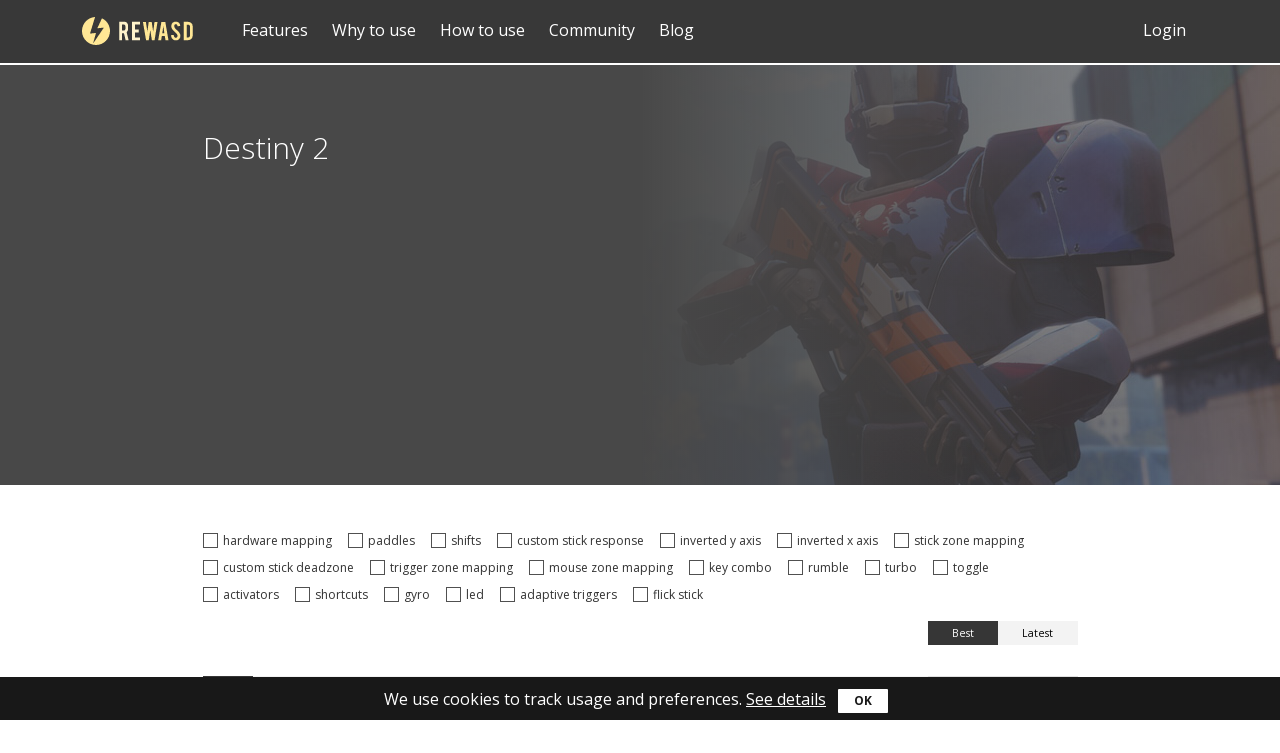

--- FILE ---
content_type: text/html; charset=UTF-8
request_url: https://www.rewasd.com/community/games/destiny-2-pc-controller-support
body_size: 3770
content:
<!DOCTYPE html>
<html lang="en">
<head>
	
	<!-- Google Tag Manager -->
	<script>(function(w,d,s,l,i){w[l]=w[l]||[];w[l].push({'gtm.start':
	new Date().getTime(),event:'gtm.js'});var f=d.getElementsByTagName(s)[0],
	j=d.createElement(s),dl=l!='dataLayer'?'&l='+l:'';j.async=true;j.src=
	'https://www.googletagmanager.com/gtm.js?id='+i+dl;f.parentNode.insertBefore(j,f);
	})(window,document,'script','dataLayer','GTM-MPK8NFW');</script>
	<!-- End Google Tag Manager -->
	
	<meta name="p:domain_verify" content="e82b359690804e72b1b191e124bc4aa8" />
<meta http-equiv="Content-Type" content="text/html; charset=utf-8" />
<meta name="author" content="DAEMON Tools team" />
<meta name="description" content="Need to make a unique Destiny 2 PC controller support setting? reWASD can help! Check out one of these Destiny 2 PC controller support layouts." />
<link rel="icon" type="image/vnd.microsoft.icon" href="https://cdn.rewasd.com/static/a357e226/favicon.ico" />
<link rel="shortcut icon" type="image/vnd.microsoft.icon" href="https://cdn.rewasd.com/static/a357e226/favicon.ico" />
<link rel="stylesheet" type="text/css" href="https://cdn.rewasd.com/assets/bundle-rewasd-vue-ef07af83344036d8c9d1f031508750f2.css" />
<style type="text/css">
/*<![CDATA[*/
@font-face {
      font-family: "icon";
      src: url("https://cdn.rewasd.com/static/f76d14ca/icon.woff2") format("woff2"),
           url("https://cdn.rewasd.com/static/f76d14ca/icon.woff") format("woff");
      font-weight: normal;
      font-style: normal;
      }
/*]]>*/
</style>
<style type="text/css">
/*<![CDATA[*/
@font-face {
       font-family: "icoconfig";
       src: url("https://cdn.rewasd.com/static/f76d14ca/icoconfig.woff2") format("woff2"),
            url("https://cdn.rewasd.com/static/f76d14ca/icoconfig.woff") format("woff");
       font-weight: normal;
       font-style: normal;
      }
/*]]>*/
</style>
<title>Destiny 2 PC controller support</title>
	<meta http-equiv="X-UA-Compatible" content="IE=edge">
	<meta name="viewport" content="width=device-width, initial-scale=1">
	<link rel="preconnect" href="//cdn.rewasd.com" crossorigin>
	<link rel="preconnect" href="//www.google-analytics.com" crossorigin>
</head>
<body class="device-pc webp"><script type="text/javascript">
/*<![CDATA[*/
;(function(i,s,o,g,r,a,m){i['GoogleAnalyticsObject']=r;i[r]=i[r]||function(){
(i[r].q=i[r].q||[]).push(arguments)},i[r].l=1*new Date();a=s.createElement(o),
m=s.getElementsByTagName(o)[0];a.async=1;a.src=g;m.parentNode.insertBefore(a,m)
})(window,document,'script','//www.google-analytics.com/analytics.js','ga');
ga('create', 'UA-86854052-1', 'auto');
ga('create', 'UA-7212735-1', 'auto', 'dtccTracker', {'allowLinker': true});
ga('dtccTracker.require', 'linker');
ga('dtccTracker.linker:autoLink', ['daemon-tools.cc']);
ga('send', 'pageview');
ga('dtccTracker.send', 'pageview');

/*]]>*/
</script>

	<!-- Google Tag Manager (noscript) -->
	<noscript><iframe src="https://www.googletagmanager.com/ns.html?id=GTM-MPK8NFW"
	height="0" width="0" style="display:none;visibility:hidden"></iframe></noscript>
	<!-- End Google Tag Manager (noscript) -->
<nav class="navbar navbar-default navbar-fixed-top">
	<div class="container">
		<div class="row">
			<div class="navbar-header">
								<a class="navbar-brand hidden-xs" href="/" style="background-image:url(https://cdn.rewasd.com/static/21fcbe4a/logo-nav.svg)" aria-label="Home">reWASD</a>
								<button type="button" class="collapsed navbar-toggle" data-toggle="collapse"
						data-target="#bs-example-navbar-collapse-6" aria-expanded="false">
					<span class="sr-only">Toggle navigation</span>
					<span class="icon-bar"></span>
					<span class="icon-bar"></span>
					<span class="icon-bar"></span>
				</button>

			</div>

			<div class="collapse navbar-collapse" id="bs-example-navbar-collapse-6" role="navigation">
				<ul class="nav navbar-nav" id="mainMenu">
    <li class="hidden-sm hidden-md hidden-lg"><a href="https://www.rewasd.com">Home</a></li>
    <li><a href="https://www.rewasd.com/advanced-controller-mapping">Features</a></li>
    <li><a href="https://www.rewasd.com/joystick-mapper">Why to use</a></li>
	<li><a href="https://www.rewasd.com/map-xbox-elite">How to use</a></li>
	<li><a href="https://www.rewasd.com/community">Community</a></li>
	<li><a href="/blog">Blog</a></li>
</ul>


				<ul class="nav navbar-nav navbar-right">

											<li>
							<a href="/community/user/login">Login</a>
						</li>
					
				</ul>
			</div>
		</div>
	</div>
</nav>

<div id="wrapper">
    <header class="header-section-games" style="background-image: url('https://img.cdn.rewasd.com/rewasd/box_arts/121/Destiny_2.jpg')">
      <div class="row">
        <div class="container">
          <div class="col-sm-12 col-sm-offset-0 col-md-10 col-md-offset-1">
            <h1>Destiny 2</h1>
            <p></p>
          </div>
        </div>
      </div>
    </header>
    <section class="configurations">
      <div class="container">
        <div class="row">
          <div class="col-md-10 col-md-offset-1">
            <div id="vue-app"></div>
          </div>
        </div>
      </div>
    </section>
</div>
<noindex>
<div class="modal fade" id="install-tips" role="modal-dialog" aria-label="Install reWASD config">
  <div class="modal-dialog modal-lg">
    <div class="modal-content">
      <div class="modal-header">
        <button type="button" class="close" data-dismiss="modal" aria-hidden="true">&times;</button>
        <div class="modal-title" aria-labelledby="install-tips">Ready. Steady. Go!</div>
      </div>
      <div class="modal-body">
<div class="step-block">
          <div class="ico-steps"></div>
          <div class="step-info">
            <div>
              <p>Open reWASD (or <a href="/download">download</a> and install the app).</p>
            </div>
            <div>
              <p>Import the config to a new or existing profile.</p>
            </div>
            <div>
              <p>Click "Save and Apply" to start using it.</p>
            </div>
            <div>
                          </div>
          </div>
          <div class="img-steps"></div>
        </div>
      </div>
    </div>
  </div>
</div>
</noindex>


<!-- Footer
================================================== -->
<footer class="footer-about">
	<div class="container">
		<div class="row">
			<div class="col-xs-12 col-sm-3 col-md-3 text-left footer-link-col">
				<img src="https://cdn.rewasd.com/static/21fcbe4a/logo-nav.svg" width="112" height="28" alt="Truly powerful remapper from the creators of DAEMON Tools" class="footer-logo"/>
				<p>Truly powerful remapper from the creators of DAEMON Tools</p>
			</div>
			<div class="col-xs-12 col-sm-3 col-md-3 footer-link-col">
				<p class="header">Explore</p>
				<ul>
					
					<li><a href="https://www.rewasd.com/advanced-controller-mapping">Features</a></li>
					<li><a href="https://www.rewasd.com/joystick-mapper">Why to use</a></li>
					<li><a href="https://www.rewasd.com/map-xbox-elite">How to use</a></li>
					<li><a href="https://www.rewasd.com/releases">What's new</a></li>
					<li><a href="https://www.rewasd.com/account" rel="nofollow">Personal account</a></li>
				</ul>
			</div>
			<div class="col-xs-12 col-sm-3 col-md-3 footer-link-col">
				<p class="header">Get help</p>
				<ul>
					<li><a href="https://help.rewasd.com/">Online guide</a></li>
					<li><a href="https://www.rewasd.com/community">Community</a></li>
										<li><a href="https://www.youtube.com/channel/UC9lmSQ910STRP6JbodmaC_g">YouTube</a></li>
					<li><a href="https://forum.rewasd.com/">Forum</a></li>
										<li><a href="/blog">Blog</a></li>
				</ul>
			</div>
			<div class="col-xs-12 col-sm-3 col-md-3 footer-link-col feedback">
				<p class="header">Say hi</p>
				<ul>
					<li><a href="#" data-toggle="modal" data-target="#contacts">Technical issue</a></li>
					<li><a href="https://www.rewasd.com/partners">Partners & Affiliates</a></li>
					<li><a href="https://www.rewasd.com/translators">Translators</a></li>
				</ul>
				<div class="link-social">
					<a href="https://www.facebook.com/reWASDapp/" class="icons-social facebook" aria-label="Facebook"></a>
					<a href="https://discord.com/invite/vT3udBf" class="icons-social discord" aria-label="Discord"></a>
					<a href="https://twitter.com/reWASDmapper" class="icons-social twitter" aria-label="Twitter"></a>
				</div>
			</div>

			<div class="col-xs-12 col-sm-12 col-md-12 text-center">
				<p>
					Legal <a href="/privacy">Privacy&nbsp;Policy</a>, <a href="/eula">EULA</a>
					© 2016 - 2025 Disc Soft Limited
					
				</p>
			</div>
		</div> <!-- /row -->
	</div>
</footer> <!-- /footer================================================== -->
<noindex>
<div class="modal fade" id="contacts" role="modal-dialog" aria-label="Contact us">
	<div class="modal-dialog">
		<div class="modal-content">
			<div class="modal-header">
				<button type="button" class="close" data-dismiss="modal" aria-hidden="true">&times;</button>
				<div class="modal-title">Contact us</div>
			</div>
			<div class="modal-body">
				<div class="form-block">
					<form action="/send" name="contact" method="POST">
						<input type="hidden" value="default" name="send_to">

						<div>
							<label><input type="text" placeholder="Contact e-mail" data-validate="notempty email" name="from" class="form-control"></label>
							<span class="help-block"></span>
						</div>

						<div>
							<label><input type="text" placeholder="Subject" data-validate="notempty" name="subject" class="form-control"></label>
							<span class="help-block"></span>
						</div>


						<div>
							<label><textarea rows="10" cols="30" placeholder="Message" data-validate="notempty" name="message" class="form-control"></textarea></label>
							<span class="help-block"></span>
						</div>

						<div class="captcha">
							<label>
								<a href="#">
									<img src="/captcha?source=contacts" class="captcha" id="kcaptcha" width="160" height="80" loading="lazy" alt="Captcha">
								</a>
								<div>
									<input type="text" placeholder="Key sequence" data-validate="notempty" name="captcha" class="form-control">
								</div>

							</label>
							<span class="help-block"></span>

						</div>

						<div class="button-holder">
							<a class="btn btn-default submit_link" onclick="ga('send', 'event', 'Fill the form', 'Sent');"  href="#">Send</a>
						</div>
					</form>
				</div>
			</div>
			<div class="modal-footer">

			</div>
		</div><!-- /.modal-content -->
	</div><!-- /.modal-dialog -->
</div><!-- /.modal -->

<div class="cookies_banner" style="display: none" role="dialog" aria-label="We use cookies">
    <div>
        We use cookies to track usage and preferences. <a href="/privacy">See details</a>
        <input class="btn btn-cookies" type="button" value="OK" />
    </div>
</div>

</noindex>
<script type="text/javascript" src="https://cdn.rewasd.com/assets/./bundle-rewasd-vue-caaefda5a30697bcc603.js"></script>
</body>
</html>


--- FILE ---
content_type: text/css
request_url: https://cdn.rewasd.com/assets/bundle-rewasd-vue-ef07af83344036d8c9d1f031508750f2.css
body_size: 99708
content:
@import url(https://fonts.googleapis.com/css?family=Bebas+Neue&display=swap&subset=latin-ext);@import url(//fonts.googleapis.com/css?family=Open+Sans:300,300i,400,400i,600,600i,700&display=swap&subset=cyrillic,cyrillic-ext,greek,greek-ext,latin-ext,vietnamese);.cookies_banner{position:fixed;bottom:0;background:#181818;width:100%;text-align:center;padding:10px 15px 7px;z-index:3}.cookies_banner>div{display:inline-block;padding:0;color:#fff;font-size:16px;line-height:24px;margin:0}.cookies_banner a,.cookies_banner a:focus{color:#fff;text-decoration:underline;outline:0}.cookies_banner a:hover{color:#fff}.cookies_banner .btn-cookies,.cookies_banner .btn-cookies:focus{margin:0 8px;min-width:50px;font-size:12px;line-height:24px;background:#fff;border:0;color:#181818!important;font-weight:700;border-radius:1px;outline:none;padding:0 10px;outline:0}.cookies_banner .btn-cookies:active{background:#e3e3e3}/*!
 * Bootstrap v3.3.7 (http://getbootstrap.com)
 * Copyright 2011-2016 Twitter, Inc.
 * Licensed under MIT (https://github.com/twbs/bootstrap/blob/master/LICENSE)
 */
/*! normalize.css v3.0.3 | MIT License | github.com/necolas/normalize.css */html{font-family:sans-serif;-webkit-text-size-adjust:100%;-ms-text-size-adjust:100%}body{margin:0}article,aside,details,figcaption,figure,footer,header,hgroup,main,menu,nav,section,summary{display:block}audio,canvas,progress,video{display:inline-block;vertical-align:baseline}audio:not([controls]){display:none;height:0}[hidden],template{display:none}a{background-color:transparent}a:active,a:hover{outline:0}abbr[title]{border-bottom:1px dotted}b,strong{font-weight:700}dfn{font-style:italic}h1{margin:.67em 0;font-size:2em}mark{color:#000;background:#ff0}small{font-size:80%}sub,sup{position:relative;font-size:75%;line-height:0;vertical-align:baseline}sup{top:-.5em}sub{bottom:-.25em}img{border:0}svg:not(:root){overflow:hidden}figure{margin:1em 40px}hr{height:0;box-sizing:content-box}pre{overflow:auto}code,kbd,pre,samp{font-family:monospace,monospace;font-size:1em}button,input,optgroup,select,textarea{margin:0;font:inherit;color:inherit}button{overflow:visible}button,select{text-transform:none}button,html input[type=button],input[type=reset],input[type=submit]{-webkit-appearance:button;cursor:pointer}button[disabled],html input[disabled]{cursor:default}button::-moz-focus-inner,input::-moz-focus-inner{padding:0;border:0}input{line-height:normal}input[type=checkbox],input[type=radio]{box-sizing:border-box;padding:0}input[type=number]::-webkit-inner-spin-button,input[type=number]::-webkit-outer-spin-button{height:auto}input[type=search]{box-sizing:content-box;-webkit-appearance:textfield}input[type=search]::-webkit-search-cancel-button,input[type=search]::-webkit-search-decoration{-webkit-appearance:none}fieldset{padding:.35em .625em .75em;margin:0 2px;border:1px solid silver}textarea{overflow:auto}optgroup{font-weight:700}table{border-spacing:0;border-collapse:collapse}td,th{padding:0}
/*! Source: https://github.com/h5bp/html5-boilerplate/blob/master/src/css/main.css */@media print{*,:after,:before{color:#000!important;text-shadow:none!important;background:transparent!important;box-shadow:none!important}a,a:visited{text-decoration:underline}a[href]:after{content:" (" attr(href) ")"}abbr[title]:after{content:" (" attr(title) ")"}a[href^="#"]:after,a[href^="javascript:"]:after{content:""}blockquote,pre{border:1px solid #999;page-break-inside:avoid}thead{display:table-header-group}img,tr{page-break-inside:avoid}img{max-width:100%!important}h2,h3,p{orphans:3;widows:3}h2,h3{page-break-after:avoid}.navbar{display:none}.btn>.caret,.dropup>.btn>.caret{border-top-color:#000!important}.label{border:1px solid #000}.table{border-collapse:collapse!important}.table td,.table th{background-color:#fff!important}.table-bordered td,.table-bordered th{border:1px solid #ddd!important}}@font-face{font-family:Glyphicons Halflings;src:url(https://cdn.rewasd.com/assets/f4769f9bdb7466be65088239c12046d1.eot);src:url(https://cdn.rewasd.com/assets/f4769f9bdb7466be65088239c12046d1.eot?#iefix) format("embedded-opentype"),url(https://cdn.rewasd.com/assets/448c34a56d699c29117adc64c43affeb.woff2) format("woff2"),url(https://cdn.rewasd.com/assets/fa2772327f55d8198301fdb8bcfc8158.woff) format("woff"),url(https://cdn.rewasd.com/assets/e18bbf611f2a2e43afc071aa2f4e1512.ttf) format("truetype"),url(https://cdn.rewasd.com/assets/89889688147bd7575d6327160d64e760.svg#glyphicons_halflingsregular) format("svg")}.glyphicon{position:relative;top:1px;display:inline-block;font-family:Glyphicons Halflings;font-style:normal;font-weight:400;line-height:1;-webkit-font-smoothing:antialiased;-moz-osx-font-smoothing:grayscale}.glyphicon-asterisk:before{content:"*"}.glyphicon-plus:before{content:"+"}.glyphicon-eur:before,.glyphicon-euro:before{content:"\20AC"}.glyphicon-minus:before{content:"\2212"}.glyphicon-cloud:before{content:"\2601"}.glyphicon-envelope:before{content:"\2709"}.glyphicon-pencil:before{content:"\270F"}.glyphicon-glass:before{content:"\E001"}.glyphicon-music:before{content:"\E002"}.glyphicon-search:before{content:"\E003"}.glyphicon-heart:before{content:"\E005"}.glyphicon-star:before{content:"\E006"}.glyphicon-star-empty:before{content:"\E007"}.glyphicon-user:before{content:"\E008"}.glyphicon-film:before{content:"\E009"}.glyphicon-th-large:before{content:"\E010"}.glyphicon-th:before{content:"\E011"}.glyphicon-th-list:before{content:"\E012"}.glyphicon-ok:before{content:"\E013"}.glyphicon-remove:before{content:"\E014"}.glyphicon-zoom-in:before{content:"\E015"}.glyphicon-zoom-out:before{content:"\E016"}.glyphicon-off:before{content:"\E017"}.glyphicon-signal:before{content:"\E018"}.glyphicon-cog:before{content:"\E019"}.glyphicon-trash:before{content:"\E020"}.glyphicon-home:before{content:"\E021"}.glyphicon-file:before{content:"\E022"}.glyphicon-time:before{content:"\E023"}.glyphicon-road:before{content:"\E024"}.glyphicon-download-alt:before{content:"\E025"}.glyphicon-download:before{content:"\E026"}.glyphicon-upload:before{content:"\E027"}.glyphicon-inbox:before{content:"\E028"}.glyphicon-play-circle:before{content:"\E029"}.glyphicon-repeat:before{content:"\E030"}.glyphicon-refresh:before{content:"\E031"}.glyphicon-list-alt:before{content:"\E032"}.glyphicon-lock:before{content:"\E033"}.glyphicon-flag:before{content:"\E034"}.glyphicon-headphones:before{content:"\E035"}.glyphicon-volume-off:before{content:"\E036"}.glyphicon-volume-down:before{content:"\E037"}.glyphicon-volume-up:before{content:"\E038"}.glyphicon-qrcode:before{content:"\E039"}.glyphicon-barcode:before{content:"\E040"}.glyphicon-tag:before{content:"\E041"}.glyphicon-tags:before{content:"\E042"}.glyphicon-book:before{content:"\E043"}.glyphicon-bookmark:before{content:"\E044"}.glyphicon-print:before{content:"\E045"}.glyphicon-camera:before{content:"\E046"}.glyphicon-font:before{content:"\E047"}.glyphicon-bold:before{content:"\E048"}.glyphicon-italic:before{content:"\E049"}.glyphicon-text-height:before{content:"\E050"}.glyphicon-text-width:before{content:"\E051"}.glyphicon-align-left:before{content:"\E052"}.glyphicon-align-center:before{content:"\E053"}.glyphicon-align-right:before{content:"\E054"}.glyphicon-align-justify:before{content:"\E055"}.glyphicon-list:before{content:"\E056"}.glyphicon-indent-left:before{content:"\E057"}.glyphicon-indent-right:before{content:"\E058"}.glyphicon-facetime-video:before{content:"\E059"}.glyphicon-picture:before{content:"\E060"}.glyphicon-map-marker:before{content:"\E062"}.glyphicon-adjust:before{content:"\E063"}.glyphicon-tint:before{content:"\E064"}.glyphicon-edit:before{content:"\E065"}.glyphicon-share:before{content:"\E066"}.glyphicon-check:before{content:"\E067"}.glyphicon-move:before{content:"\E068"}.glyphicon-step-backward:before{content:"\E069"}.glyphicon-fast-backward:before{content:"\E070"}.glyphicon-backward:before{content:"\E071"}.glyphicon-play:before{content:"\E072"}.glyphicon-pause:before{content:"\E073"}.glyphicon-stop:before{content:"\E074"}.glyphicon-forward:before{content:"\E075"}.glyphicon-fast-forward:before{content:"\E076"}.glyphicon-step-forward:before{content:"\E077"}.glyphicon-eject:before{content:"\E078"}.glyphicon-chevron-left:before{content:"\E079"}.glyphicon-chevron-right:before{content:"\E080"}.glyphicon-plus-sign:before{content:"\E081"}.glyphicon-minus-sign:before{content:"\E082"}.glyphicon-remove-sign:before{content:"\E083"}.glyphicon-ok-sign:before{content:"\E084"}.glyphicon-question-sign:before{content:"\E085"}.glyphicon-info-sign:before{content:"\E086"}.glyphicon-screenshot:before{content:"\E087"}.glyphicon-remove-circle:before{content:"\E088"}.glyphicon-ok-circle:before{content:"\E089"}.glyphicon-ban-circle:before{content:"\E090"}.glyphicon-arrow-left:before{content:"\E091"}.glyphicon-arrow-right:before{content:"\E092"}.glyphicon-arrow-up:before{content:"\E093"}.glyphicon-arrow-down:before{content:"\E094"}.glyphicon-share-alt:before{content:"\E095"}.glyphicon-resize-full:before{content:"\E096"}.glyphicon-resize-small:before{content:"\E097"}.glyphicon-exclamation-sign:before{content:"\E101"}.glyphicon-gift:before{content:"\E102"}.glyphicon-leaf:before{content:"\E103"}.glyphicon-fire:before{content:"\E104"}.glyphicon-eye-open:before{content:"\E105"}.glyphicon-eye-close:before{content:"\E106"}.glyphicon-warning-sign:before{content:"\E107"}.glyphicon-plane:before{content:"\E108"}.glyphicon-calendar:before{content:"\E109"}.glyphicon-random:before{content:"\E110"}.glyphicon-comment:before{content:"\E111"}.glyphicon-magnet:before{content:"\E112"}.glyphicon-chevron-up:before{content:"\E113"}.glyphicon-chevron-down:before{content:"\E114"}.glyphicon-retweet:before{content:"\E115"}.glyphicon-shopping-cart:before{content:"\E116"}.glyphicon-folder-close:before{content:"\E117"}.glyphicon-folder-open:before{content:"\E118"}.glyphicon-resize-vertical:before{content:"\E119"}.glyphicon-resize-horizontal:before{content:"\E120"}.glyphicon-hdd:before{content:"\E121"}.glyphicon-bullhorn:before{content:"\E122"}.glyphicon-bell:before{content:"\E123"}.glyphicon-certificate:before{content:"\E124"}.glyphicon-thumbs-up:before{content:"\E125"}.glyphicon-thumbs-down:before{content:"\E126"}.glyphicon-hand-right:before{content:"\E127"}.glyphicon-hand-left:before{content:"\E128"}.glyphicon-hand-up:before{content:"\E129"}.glyphicon-hand-down:before{content:"\E130"}.glyphicon-circle-arrow-right:before{content:"\E131"}.glyphicon-circle-arrow-left:before{content:"\E132"}.glyphicon-circle-arrow-up:before{content:"\E133"}.glyphicon-circle-arrow-down:before{content:"\E134"}.glyphicon-globe:before{content:"\E135"}.glyphicon-wrench:before{content:"\E136"}.glyphicon-tasks:before{content:"\E137"}.glyphicon-filter:before{content:"\E138"}.glyphicon-briefcase:before{content:"\E139"}.glyphicon-fullscreen:before{content:"\E140"}.glyphicon-dashboard:before{content:"\E141"}.glyphicon-paperclip:before{content:"\E142"}.glyphicon-heart-empty:before{content:"\E143"}.glyphicon-link:before{content:"\E144"}.glyphicon-phone:before{content:"\E145"}.glyphicon-pushpin:before{content:"\E146"}.glyphicon-usd:before{content:"\E148"}.glyphicon-gbp:before{content:"\E149"}.glyphicon-sort:before{content:"\E150"}.glyphicon-sort-by-alphabet:before{content:"\E151"}.glyphicon-sort-by-alphabet-alt:before{content:"\E152"}.glyphicon-sort-by-order:before{content:"\E153"}.glyphicon-sort-by-order-alt:before{content:"\E154"}.glyphicon-sort-by-attributes:before{content:"\E155"}.glyphicon-sort-by-attributes-alt:before{content:"\E156"}.glyphicon-unchecked:before{content:"\E157"}.glyphicon-expand:before{content:"\E158"}.glyphicon-collapse-down:before{content:"\E159"}.glyphicon-collapse-up:before{content:"\E160"}.glyphicon-log-in:before{content:"\E161"}.glyphicon-flash:before{content:"\E162"}.glyphicon-log-out:before{content:"\E163"}.glyphicon-new-window:before{content:"\E164"}.glyphicon-record:before{content:"\E165"}.glyphicon-save:before{content:"\E166"}.glyphicon-open:before{content:"\E167"}.glyphicon-saved:before{content:"\E168"}.glyphicon-import:before{content:"\E169"}.glyphicon-export:before{content:"\E170"}.glyphicon-send:before{content:"\E171"}.glyphicon-floppy-disk:before{content:"\E172"}.glyphicon-floppy-saved:before{content:"\E173"}.glyphicon-floppy-remove:before{content:"\E174"}.glyphicon-floppy-save:before{content:"\E175"}.glyphicon-floppy-open:before{content:"\E176"}.glyphicon-credit-card:before{content:"\E177"}.glyphicon-transfer:before{content:"\E178"}.glyphicon-cutlery:before{content:"\E179"}.glyphicon-header:before{content:"\E180"}.glyphicon-compressed:before{content:"\E181"}.glyphicon-earphone:before{content:"\E182"}.glyphicon-phone-alt:before{content:"\E183"}.glyphicon-tower:before{content:"\E184"}.glyphicon-stats:before{content:"\E185"}.glyphicon-sd-video:before{content:"\E186"}.glyphicon-hd-video:before{content:"\E187"}.glyphicon-subtitles:before{content:"\E188"}.glyphicon-sound-stereo:before{content:"\E189"}.glyphicon-sound-dolby:before{content:"\E190"}.glyphicon-sound-5-1:before{content:"\E191"}.glyphicon-sound-6-1:before{content:"\E192"}.glyphicon-sound-7-1:before{content:"\E193"}.glyphicon-copyright-mark:before{content:"\E194"}.glyphicon-registration-mark:before{content:"\E195"}.glyphicon-cloud-download:before{content:"\E197"}.glyphicon-cloud-upload:before{content:"\E198"}.glyphicon-tree-conifer:before{content:"\E199"}.glyphicon-tree-deciduous:before{content:"\E200"}.glyphicon-cd:before{content:"\E201"}.glyphicon-save-file:before{content:"\E202"}.glyphicon-open-file:before{content:"\E203"}.glyphicon-level-up:before{content:"\E204"}.glyphicon-copy:before{content:"\E205"}.glyphicon-paste:before{content:"\E206"}.glyphicon-alert:before{content:"\E209"}.glyphicon-equalizer:before{content:"\E210"}.glyphicon-king:before{content:"\E211"}.glyphicon-queen:before{content:"\E212"}.glyphicon-pawn:before{content:"\E213"}.glyphicon-bishop:before{content:"\E214"}.glyphicon-knight:before{content:"\E215"}.glyphicon-baby-formula:before{content:"\E216"}.glyphicon-tent:before{content:"\26FA"}.glyphicon-blackboard:before{content:"\E218"}.glyphicon-bed:before{content:"\E219"}.glyphicon-apple:before{content:"\F8FF"}.glyphicon-erase:before{content:"\E221"}.glyphicon-hourglass:before{content:"\231B"}.glyphicon-lamp:before{content:"\E223"}.glyphicon-duplicate:before{content:"\E224"}.glyphicon-piggy-bank:before{content:"\E225"}.glyphicon-scissors:before{content:"\E226"}.glyphicon-bitcoin:before,.glyphicon-btc:before,.glyphicon-xbt:before{content:"\E227"}.glyphicon-jpy:before,.glyphicon-yen:before{content:"\A5"}.glyphicon-rub:before,.glyphicon-ruble:before{content:"\20BD"}.glyphicon-scale:before{content:"\E230"}.glyphicon-ice-lolly:before{content:"\E231"}.glyphicon-ice-lolly-tasted:before{content:"\E232"}.glyphicon-education:before{content:"\E233"}.glyphicon-option-horizontal:before{content:"\E234"}.glyphicon-option-vertical:before{content:"\E235"}.glyphicon-menu-hamburger:before{content:"\E236"}.glyphicon-modal-window:before{content:"\E237"}.glyphicon-oil:before{content:"\E238"}.glyphicon-grain:before{content:"\E239"}.glyphicon-sunglasses:before{content:"\E240"}.glyphicon-text-size:before{content:"\E241"}.glyphicon-text-color:before{content:"\E242"}.glyphicon-text-background:before{content:"\E243"}.glyphicon-object-align-top:before{content:"\E244"}.glyphicon-object-align-bottom:before{content:"\E245"}.glyphicon-object-align-horizontal:before{content:"\E246"}.glyphicon-object-align-left:before{content:"\E247"}.glyphicon-object-align-vertical:before{content:"\E248"}.glyphicon-object-align-right:before{content:"\E249"}.glyphicon-triangle-right:before{content:"\E250"}.glyphicon-triangle-left:before{content:"\E251"}.glyphicon-triangle-bottom:before{content:"\E252"}.glyphicon-triangle-top:before{content:"\E253"}.glyphicon-console:before{content:"\E254"}.glyphicon-superscript:before{content:"\E255"}.glyphicon-subscript:before{content:"\E256"}.glyphicon-menu-left:before{content:"\E257"}.glyphicon-menu-right:before{content:"\E258"}.glyphicon-menu-down:before{content:"\E259"}.glyphicon-menu-up:before{content:"\E260"}*,:after,:before{box-sizing:border-box}html{font-size:10px;-webkit-tap-highlight-color:rgba(0,0,0,0)}body{font-family:Helvetica Neue,Helvetica,Arial,sans-serif;font-size:14px;line-height:1.42857143;color:#333;background-color:#fff}button,input,select,textarea{font-family:inherit;font-size:inherit;line-height:inherit}a{color:#337ab7;text-decoration:none}a:focus,a:hover{color:#23527c;text-decoration:underline}a:focus{outline:5px auto -webkit-focus-ring-color;outline-offset:-2px}figure{margin:0}img{vertical-align:middle}.carousel-inner>.item>a>img,.carousel-inner>.item>img,.img-responsive,.thumbnail>img,.thumbnail a>img{display:block;max-width:100%;height:auto}.img-rounded{border-radius:6px}.img-thumbnail{display:inline-block;max-width:100%;height:auto;padding:4px;line-height:1.42857143;background-color:#fff;border:1px solid #ddd;border-radius:4px;transition:all .2s ease-in-out}.img-circle{border-radius:50%}hr{margin-top:20px;margin-bottom:20px;border:0;border-top:1px solid #eee}.sr-only{position:absolute;width:1px;height:1px;padding:0;margin:-1px;overflow:hidden;clip:rect(0,0,0,0);border:0}.sr-only-focusable:active,.sr-only-focusable:focus{position:static;width:auto;height:auto;margin:0;overflow:visible;clip:auto}[role=button]{cursor:pointer}.h1,.h2,.h3,.h4,.h5,.h6,h1,h2,h3,h4,h5,h6{font-family:inherit;font-weight:500;line-height:1.1;color:inherit}.h1 .small,.h1 small,.h2 .small,.h2 small,.h3 .small,.h3 small,.h4 .small,.h4 small,.h5 .small,.h5 small,.h6 .small,.h6 small,h1 .small,h1 small,h2 .small,h2 small,h3 .small,h3 small,h4 .small,h4 small,h5 .small,h5 small,h6 .small,h6 small{font-weight:400;line-height:1;color:#777}.h1,.h2,.h3,h1,h2,h3{margin-top:20px;margin-bottom:10px}.h1 .small,.h1 small,.h2 .small,.h2 small,.h3 .small,.h3 small,h1 .small,h1 small,h2 .small,h2 small,h3 .small,h3 small{font-size:65%}.h4,.h5,.h6,h4,h5,h6{margin-top:10px;margin-bottom:10px}.h4 .small,.h4 small,.h5 .small,.h5 small,.h6 .small,.h6 small,h4 .small,h4 small,h5 .small,h5 small,h6 .small,h6 small{font-size:75%}.h1,h1{font-size:36px}.h2,h2{font-size:30px}.h3,h3{font-size:24px}.h4,h4{font-size:18px}.h5,h5{font-size:14px}.h6,h6{font-size:12px}p{margin:0 0 10px}.lead{margin-bottom:20px;font-size:16px;font-weight:300;line-height:1.4}@media (min-width:768px){.lead{font-size:21px}}.small,small{font-size:85%}.mark,mark{padding:.2em;background-color:#fcf8e3}.text-left{text-align:left}.text-right{text-align:right}.text-center{text-align:center}.text-justify{text-align:justify}.text-nowrap{white-space:nowrap}.text-lowercase{text-transform:lowercase}.text-uppercase{text-transform:uppercase}.text-capitalize{text-transform:capitalize}.text-muted{color:#777}.text-primary{color:#337ab7}a.text-primary:focus,a.text-primary:hover{color:#286090}.text-success{color:#3c763d}a.text-success:focus,a.text-success:hover{color:#2b542c}.text-info{color:#31708f}a.text-info:focus,a.text-info:hover{color:#245269}.text-warning{color:#8a6d3b}a.text-warning:focus,a.text-warning:hover{color:#66512c}.text-danger{color:#a94442}a.text-danger:focus,a.text-danger:hover{color:#843534}.bg-primary{color:#fff;background-color:#337ab7}a.bg-primary:focus,a.bg-primary:hover{background-color:#286090}.bg-success{background-color:#dff0d8}a.bg-success:focus,a.bg-success:hover{background-color:#c1e2b3}.bg-info{background-color:#d9edf7}a.bg-info:focus,a.bg-info:hover{background-color:#afd9ee}.bg-warning{background-color:#fcf8e3}a.bg-warning:focus,a.bg-warning:hover{background-color:#f7ecb5}.bg-danger{background-color:#f2dede}a.bg-danger:focus,a.bg-danger:hover{background-color:#e4b9b9}.page-header{padding-bottom:9px;margin:40px 0 20px;border-bottom:1px solid #eee}ol,ul{margin-top:0;margin-bottom:10px}ol ol,ol ul,ul ol,ul ul{margin-bottom:0}.list-inline,.list-unstyled{padding-left:0;list-style:none}.list-inline{margin-left:-5px}.list-inline>li{display:inline-block;padding-right:5px;padding-left:5px}dl{margin-top:0;margin-bottom:20px}dd,dt{line-height:1.42857143}dt{font-weight:700}dd{margin-left:0}@media (min-width:768px){.dl-horizontal dt{float:left;width:160px;overflow:hidden;clear:left;text-align:right;text-overflow:ellipsis;white-space:nowrap}.dl-horizontal dd{margin-left:180px}}abbr[data-original-title],abbr[title]{cursor:help;border-bottom:1px dotted #777}.initialism{font-size:90%;text-transform:uppercase}blockquote{padding:10px 20px;margin:0 0 20px;font-size:17.5px;border-left:5px solid #eee}blockquote ol:last-child,blockquote p:last-child,blockquote ul:last-child{margin-bottom:0}blockquote .small,blockquote footer,blockquote small{display:block;font-size:80%;line-height:1.42857143;color:#777}blockquote .small:before,blockquote footer:before,blockquote small:before{content:"\2014   \A0"}.blockquote-reverse,blockquote.pull-right{padding-right:15px;padding-left:0;text-align:right;border-right:5px solid #eee;border-left:0}.blockquote-reverse .small:before,.blockquote-reverse footer:before,.blockquote-reverse small:before,blockquote.pull-right .small:before,blockquote.pull-right footer:before,blockquote.pull-right small:before{content:""}.blockquote-reverse .small:after,.blockquote-reverse footer:after,.blockquote-reverse small:after,blockquote.pull-right .small:after,blockquote.pull-right footer:after,blockquote.pull-right small:after{content:"\A0   \2014"}address{margin-bottom:20px;font-style:normal;line-height:1.42857143}code,kbd,pre,samp{font-family:Menlo,Monaco,Consolas,Courier New,monospace}code{color:#c7254e;background-color:#f9f2f4;border-radius:4px}code,kbd{padding:2px 4px;font-size:90%}kbd{color:#fff;background-color:#333;border-radius:3px;box-shadow:inset 0 -1px 0 rgba(0,0,0,.25)}kbd kbd{padding:0;font-size:100%;font-weight:700;box-shadow:none}pre{display:block;padding:9.5px;margin:0 0 10px;font-size:13px;line-height:1.42857143;color:#333;word-break:break-all;word-wrap:break-word;background-color:#f5f5f5;border:1px solid #ccc;border-radius:4px}pre code{padding:0;font-size:inherit;color:inherit;white-space:pre-wrap;background-color:transparent;border-radius:0}.pre-scrollable{max-height:340px;overflow-y:scroll}.container{padding-right:15px;padding-left:15px;margin-right:auto;margin-left:auto}@media (min-width:768px){.container{width:750px}}@media (min-width:992px){.container{width:970px}}@media (min-width:1200px){.container{width:1170px}}.container-fluid{padding-right:15px;padding-left:15px;margin-right:auto;margin-left:auto}.row{margin-right:-15px;margin-left:-15px}.col-lg-1,.col-lg-2,.col-lg-3,.col-lg-4,.col-lg-5,.col-lg-6,.col-lg-7,.col-lg-8,.col-lg-9,.col-lg-10,.col-lg-11,.col-lg-12,.col-md-1,.col-md-2,.col-md-3,.col-md-4,.col-md-5,.col-md-6,.col-md-7,.col-md-8,.col-md-9,.col-md-10,.col-md-11,.col-md-12,.col-sm-1,.col-sm-2,.col-sm-3,.col-sm-4,.col-sm-5,.col-sm-6,.col-sm-7,.col-sm-8,.col-sm-9,.col-sm-10,.col-sm-11,.col-sm-12,.col-xs-1,.col-xs-2,.col-xs-3,.col-xs-4,.col-xs-5,.col-xs-6,.col-xs-7,.col-xs-8,.col-xs-9,.col-xs-10,.col-xs-11,.col-xs-12{position:relative;min-height:1px;padding-right:15px;padding-left:15px}.col-xs-1,.col-xs-2,.col-xs-3,.col-xs-4,.col-xs-5,.col-xs-6,.col-xs-7,.col-xs-8,.col-xs-9,.col-xs-10,.col-xs-11,.col-xs-12{float:left}.col-xs-12{width:100%}.col-xs-11{width:91.66666667%}.col-xs-10{width:83.33333333%}.col-xs-9{width:75%}.col-xs-8{width:66.66666667%}.col-xs-7{width:58.33333333%}.col-xs-6{width:50%}.col-xs-5{width:41.66666667%}.col-xs-4{width:33.33333333%}.col-xs-3{width:25%}.col-xs-2{width:16.66666667%}.col-xs-1{width:8.33333333%}.col-xs-pull-12{right:100%}.col-xs-pull-11{right:91.66666667%}.col-xs-pull-10{right:83.33333333%}.col-xs-pull-9{right:75%}.col-xs-pull-8{right:66.66666667%}.col-xs-pull-7{right:58.33333333%}.col-xs-pull-6{right:50%}.col-xs-pull-5{right:41.66666667%}.col-xs-pull-4{right:33.33333333%}.col-xs-pull-3{right:25%}.col-xs-pull-2{right:16.66666667%}.col-xs-pull-1{right:8.33333333%}.col-xs-pull-0{right:auto}.col-xs-push-12{left:100%}.col-xs-push-11{left:91.66666667%}.col-xs-push-10{left:83.33333333%}.col-xs-push-9{left:75%}.col-xs-push-8{left:66.66666667%}.col-xs-push-7{left:58.33333333%}.col-xs-push-6{left:50%}.col-xs-push-5{left:41.66666667%}.col-xs-push-4{left:33.33333333%}.col-xs-push-3{left:25%}.col-xs-push-2{left:16.66666667%}.col-xs-push-1{left:8.33333333%}.col-xs-push-0{left:auto}.col-xs-offset-12{margin-left:100%}.col-xs-offset-11{margin-left:91.66666667%}.col-xs-offset-10{margin-left:83.33333333%}.col-xs-offset-9{margin-left:75%}.col-xs-offset-8{margin-left:66.66666667%}.col-xs-offset-7{margin-left:58.33333333%}.col-xs-offset-6{margin-left:50%}.col-xs-offset-5{margin-left:41.66666667%}.col-xs-offset-4{margin-left:33.33333333%}.col-xs-offset-3{margin-left:25%}.col-xs-offset-2{margin-left:16.66666667%}.col-xs-offset-1{margin-left:8.33333333%}.col-xs-offset-0{margin-left:0}@media (min-width:768px){.col-sm-1,.col-sm-2,.col-sm-3,.col-sm-4,.col-sm-5,.col-sm-6,.col-sm-7,.col-sm-8,.col-sm-9,.col-sm-10,.col-sm-11,.col-sm-12{float:left}.col-sm-12{width:100%}.col-sm-11{width:91.66666667%}.col-sm-10{width:83.33333333%}.col-sm-9{width:75%}.col-sm-8{width:66.66666667%}.col-sm-7{width:58.33333333%}.col-sm-6{width:50%}.col-sm-5{width:41.66666667%}.col-sm-4{width:33.33333333%}.col-sm-3{width:25%}.col-sm-2{width:16.66666667%}.col-sm-1{width:8.33333333%}.col-sm-pull-12{right:100%}.col-sm-pull-11{right:91.66666667%}.col-sm-pull-10{right:83.33333333%}.col-sm-pull-9{right:75%}.col-sm-pull-8{right:66.66666667%}.col-sm-pull-7{right:58.33333333%}.col-sm-pull-6{right:50%}.col-sm-pull-5{right:41.66666667%}.col-sm-pull-4{right:33.33333333%}.col-sm-pull-3{right:25%}.col-sm-pull-2{right:16.66666667%}.col-sm-pull-1{right:8.33333333%}.col-sm-pull-0{right:auto}.col-sm-push-12{left:100%}.col-sm-push-11{left:91.66666667%}.col-sm-push-10{left:83.33333333%}.col-sm-push-9{left:75%}.col-sm-push-8{left:66.66666667%}.col-sm-push-7{left:58.33333333%}.col-sm-push-6{left:50%}.col-sm-push-5{left:41.66666667%}.col-sm-push-4{left:33.33333333%}.col-sm-push-3{left:25%}.col-sm-push-2{left:16.66666667%}.col-sm-push-1{left:8.33333333%}.col-sm-push-0{left:auto}.col-sm-offset-12{margin-left:100%}.col-sm-offset-11{margin-left:91.66666667%}.col-sm-offset-10{margin-left:83.33333333%}.col-sm-offset-9{margin-left:75%}.col-sm-offset-8{margin-left:66.66666667%}.col-sm-offset-7{margin-left:58.33333333%}.col-sm-offset-6{margin-left:50%}.col-sm-offset-5{margin-left:41.66666667%}.col-sm-offset-4{margin-left:33.33333333%}.col-sm-offset-3{margin-left:25%}.col-sm-offset-2{margin-left:16.66666667%}.col-sm-offset-1{margin-left:8.33333333%}.col-sm-offset-0{margin-left:0}}@media (min-width:992px){.col-md-1,.col-md-2,.col-md-3,.col-md-4,.col-md-5,.col-md-6,.col-md-7,.col-md-8,.col-md-9,.col-md-10,.col-md-11,.col-md-12{float:left}.col-md-12{width:100%}.col-md-11{width:91.66666667%}.col-md-10{width:83.33333333%}.col-md-9{width:75%}.col-md-8{width:66.66666667%}.col-md-7{width:58.33333333%}.col-md-6{width:50%}.col-md-5{width:41.66666667%}.col-md-4{width:33.33333333%}.col-md-3{width:25%}.col-md-2{width:16.66666667%}.col-md-1{width:8.33333333%}.col-md-pull-12{right:100%}.col-md-pull-11{right:91.66666667%}.col-md-pull-10{right:83.33333333%}.col-md-pull-9{right:75%}.col-md-pull-8{right:66.66666667%}.col-md-pull-7{right:58.33333333%}.col-md-pull-6{right:50%}.col-md-pull-5{right:41.66666667%}.col-md-pull-4{right:33.33333333%}.col-md-pull-3{right:25%}.col-md-pull-2{right:16.66666667%}.col-md-pull-1{right:8.33333333%}.col-md-pull-0{right:auto}.col-md-push-12{left:100%}.col-md-push-11{left:91.66666667%}.col-md-push-10{left:83.33333333%}.col-md-push-9{left:75%}.col-md-push-8{left:66.66666667%}.col-md-push-7{left:58.33333333%}.col-md-push-6{left:50%}.col-md-push-5{left:41.66666667%}.col-md-push-4{left:33.33333333%}.col-md-push-3{left:25%}.col-md-push-2{left:16.66666667%}.col-md-push-1{left:8.33333333%}.col-md-push-0{left:auto}.col-md-offset-12{margin-left:100%}.col-md-offset-11{margin-left:91.66666667%}.col-md-offset-10{margin-left:83.33333333%}.col-md-offset-9{margin-left:75%}.col-md-offset-8{margin-left:66.66666667%}.col-md-offset-7{margin-left:58.33333333%}.col-md-offset-6{margin-left:50%}.col-md-offset-5{margin-left:41.66666667%}.col-md-offset-4{margin-left:33.33333333%}.col-md-offset-3{margin-left:25%}.col-md-offset-2{margin-left:16.66666667%}.col-md-offset-1{margin-left:8.33333333%}.col-md-offset-0{margin-left:0}}@media (min-width:1200px){.col-lg-1,.col-lg-2,.col-lg-3,.col-lg-4,.col-lg-5,.col-lg-6,.col-lg-7,.col-lg-8,.col-lg-9,.col-lg-10,.col-lg-11,.col-lg-12{float:left}.col-lg-12{width:100%}.col-lg-11{width:91.66666667%}.col-lg-10{width:83.33333333%}.col-lg-9{width:75%}.col-lg-8{width:66.66666667%}.col-lg-7{width:58.33333333%}.col-lg-6{width:50%}.col-lg-5{width:41.66666667%}.col-lg-4{width:33.33333333%}.col-lg-3{width:25%}.col-lg-2{width:16.66666667%}.col-lg-1{width:8.33333333%}.col-lg-pull-12{right:100%}.col-lg-pull-11{right:91.66666667%}.col-lg-pull-10{right:83.33333333%}.col-lg-pull-9{right:75%}.col-lg-pull-8{right:66.66666667%}.col-lg-pull-7{right:58.33333333%}.col-lg-pull-6{right:50%}.col-lg-pull-5{right:41.66666667%}.col-lg-pull-4{right:33.33333333%}.col-lg-pull-3{right:25%}.col-lg-pull-2{right:16.66666667%}.col-lg-pull-1{right:8.33333333%}.col-lg-pull-0{right:auto}.col-lg-push-12{left:100%}.col-lg-push-11{left:91.66666667%}.col-lg-push-10{left:83.33333333%}.col-lg-push-9{left:75%}.col-lg-push-8{left:66.66666667%}.col-lg-push-7{left:58.33333333%}.col-lg-push-6{left:50%}.col-lg-push-5{left:41.66666667%}.col-lg-push-4{left:33.33333333%}.col-lg-push-3{left:25%}.col-lg-push-2{left:16.66666667%}.col-lg-push-1{left:8.33333333%}.col-lg-push-0{left:auto}.col-lg-offset-12{margin-left:100%}.col-lg-offset-11{margin-left:91.66666667%}.col-lg-offset-10{margin-left:83.33333333%}.col-lg-offset-9{margin-left:75%}.col-lg-offset-8{margin-left:66.66666667%}.col-lg-offset-7{margin-left:58.33333333%}.col-lg-offset-6{margin-left:50%}.col-lg-offset-5{margin-left:41.66666667%}.col-lg-offset-4{margin-left:33.33333333%}.col-lg-offset-3{margin-left:25%}.col-lg-offset-2{margin-left:16.66666667%}.col-lg-offset-1{margin-left:8.33333333%}.col-lg-offset-0{margin-left:0}}table{background-color:transparent}caption{padding-top:8px;padding-bottom:8px;color:#777}caption,th{text-align:left}.table{width:100%;max-width:100%;margin-bottom:20px}.table>tbody>tr>td,.table>tbody>tr>th,.table>tfoot>tr>td,.table>tfoot>tr>th,.table>thead>tr>td,.table>thead>tr>th{padding:8px;line-height:1.42857143;vertical-align:top;border-top:1px solid #ddd}.table>thead>tr>th{vertical-align:bottom;border-bottom:2px solid #ddd}.table>caption+thead>tr:first-child>td,.table>caption+thead>tr:first-child>th,.table>colgroup+thead>tr:first-child>td,.table>colgroup+thead>tr:first-child>th,.table>thead:first-child>tr:first-child>td,.table>thead:first-child>tr:first-child>th{border-top:0}.table>tbody+tbody{border-top:2px solid #ddd}.table .table{background-color:#fff}.table-condensed>tbody>tr>td,.table-condensed>tbody>tr>th,.table-condensed>tfoot>tr>td,.table-condensed>tfoot>tr>th,.table-condensed>thead>tr>td,.table-condensed>thead>tr>th{padding:5px}.table-bordered,.table-bordered>tbody>tr>td,.table-bordered>tbody>tr>th,.table-bordered>tfoot>tr>td,.table-bordered>tfoot>tr>th,.table-bordered>thead>tr>td,.table-bordered>thead>tr>th{border:1px solid #ddd}.table-bordered>thead>tr>td,.table-bordered>thead>tr>th{border-bottom-width:2px}.table-striped>tbody>tr:nth-of-type(odd){background-color:#f9f9f9}.table-hover>tbody>tr:hover{background-color:#f5f5f5}table col[class*=col-]{position:static;display:table-column;float:none}table td[class*=col-],table th[class*=col-]{position:static;display:table-cell;float:none}.table>tbody>tr.active>td,.table>tbody>tr.active>th,.table>tbody>tr>td.active,.table>tbody>tr>th.active,.table>tfoot>tr.active>td,.table>tfoot>tr.active>th,.table>tfoot>tr>td.active,.table>tfoot>tr>th.active,.table>thead>tr.active>td,.table>thead>tr.active>th,.table>thead>tr>td.active,.table>thead>tr>th.active{background-color:#f5f5f5}.table-hover>tbody>tr.active:hover>td,.table-hover>tbody>tr.active:hover>th,.table-hover>tbody>tr:hover>.active,.table-hover>tbody>tr>td.active:hover,.table-hover>tbody>tr>th.active:hover{background-color:#e8e8e8}.table>tbody>tr.success>td,.table>tbody>tr.success>th,.table>tbody>tr>td.success,.table>tbody>tr>th.success,.table>tfoot>tr.success>td,.table>tfoot>tr.success>th,.table>tfoot>tr>td.success,.table>tfoot>tr>th.success,.table>thead>tr.success>td,.table>thead>tr.success>th,.table>thead>tr>td.success,.table>thead>tr>th.success{background-color:#dff0d8}.table-hover>tbody>tr.success:hover>td,.table-hover>tbody>tr.success:hover>th,.table-hover>tbody>tr:hover>.success,.table-hover>tbody>tr>td.success:hover,.table-hover>tbody>tr>th.success:hover{background-color:#d0e9c6}.table>tbody>tr.info>td,.table>tbody>tr.info>th,.table>tbody>tr>td.info,.table>tbody>tr>th.info,.table>tfoot>tr.info>td,.table>tfoot>tr.info>th,.table>tfoot>tr>td.info,.table>tfoot>tr>th.info,.table>thead>tr.info>td,.table>thead>tr.info>th,.table>thead>tr>td.info,.table>thead>tr>th.info{background-color:#d9edf7}.table-hover>tbody>tr.info:hover>td,.table-hover>tbody>tr.info:hover>th,.table-hover>tbody>tr:hover>.info,.table-hover>tbody>tr>td.info:hover,.table-hover>tbody>tr>th.info:hover{background-color:#c4e3f3}.table>tbody>tr.warning>td,.table>tbody>tr.warning>th,.table>tbody>tr>td.warning,.table>tbody>tr>th.warning,.table>tfoot>tr.warning>td,.table>tfoot>tr.warning>th,.table>tfoot>tr>td.warning,.table>tfoot>tr>th.warning,.table>thead>tr.warning>td,.table>thead>tr.warning>th,.table>thead>tr>td.warning,.table>thead>tr>th.warning{background-color:#fcf8e3}.table-hover>tbody>tr.warning:hover>td,.table-hover>tbody>tr.warning:hover>th,.table-hover>tbody>tr:hover>.warning,.table-hover>tbody>tr>td.warning:hover,.table-hover>tbody>tr>th.warning:hover{background-color:#faf2cc}.table>tbody>tr.danger>td,.table>tbody>tr.danger>th,.table>tbody>tr>td.danger,.table>tbody>tr>th.danger,.table>tfoot>tr.danger>td,.table>tfoot>tr.danger>th,.table>tfoot>tr>td.danger,.table>tfoot>tr>th.danger,.table>thead>tr.danger>td,.table>thead>tr.danger>th,.table>thead>tr>td.danger,.table>thead>tr>th.danger{background-color:#f2dede}.table-hover>tbody>tr.danger:hover>td,.table-hover>tbody>tr.danger:hover>th,.table-hover>tbody>tr:hover>.danger,.table-hover>tbody>tr>td.danger:hover,.table-hover>tbody>tr>th.danger:hover{background-color:#ebcccc}.table-responsive{min-height:.01%;overflow-x:auto}@media screen and (max-width:767px){.table-responsive{width:100%;margin-bottom:15px;overflow-y:hidden;-ms-overflow-style:-ms-autohiding-scrollbar;border:1px solid #ddd}.table-responsive>.table{margin-bottom:0}.table-responsive>.table>tbody>tr>td,.table-responsive>.table>tbody>tr>th,.table-responsive>.table>tfoot>tr>td,.table-responsive>.table>tfoot>tr>th,.table-responsive>.table>thead>tr>td,.table-responsive>.table>thead>tr>th{white-space:nowrap}.table-responsive>.table-bordered{border:0}.table-responsive>.table-bordered>tbody>tr>td:first-child,.table-responsive>.table-bordered>tbody>tr>th:first-child,.table-responsive>.table-bordered>tfoot>tr>td:first-child,.table-responsive>.table-bordered>tfoot>tr>th:first-child,.table-responsive>.table-bordered>thead>tr>td:first-child,.table-responsive>.table-bordered>thead>tr>th:first-child{border-left:0}.table-responsive>.table-bordered>tbody>tr>td:last-child,.table-responsive>.table-bordered>tbody>tr>th:last-child,.table-responsive>.table-bordered>tfoot>tr>td:last-child,.table-responsive>.table-bordered>tfoot>tr>th:last-child,.table-responsive>.table-bordered>thead>tr>td:last-child,.table-responsive>.table-bordered>thead>tr>th:last-child{border-right:0}.table-responsive>.table-bordered>tbody>tr:last-child>td,.table-responsive>.table-bordered>tbody>tr:last-child>th,.table-responsive>.table-bordered>tfoot>tr:last-child>td,.table-responsive>.table-bordered>tfoot>tr:last-child>th{border-bottom:0}}fieldset{min-width:0;margin:0}fieldset,legend{padding:0;border:0}legend{display:block;width:100%;margin-bottom:20px;font-size:21px;line-height:inherit;color:#333;border-bottom:1px solid #e5e5e5}label{display:inline-block;max-width:100%;margin-bottom:5px;font-weight:700}input[type=search]{box-sizing:border-box}input[type=checkbox],input[type=radio]{margin:4px 0 0;margin-top:1px\9;line-height:normal}input[type=file]{display:block}input[type=range]{display:block;width:100%}select[multiple],select[size]{height:auto}input[type=checkbox]:focus,input[type=file]:focus,input[type=radio]:focus{outline:5px auto -webkit-focus-ring-color;outline-offset:-2px}output{padding-top:7px}.form-control,output{display:block;font-size:14px;line-height:1.42857143;color:#555}.form-control{width:100%;height:34px;padding:6px 12px;background-color:#fff;background-image:none;border:1px solid #ccc;border-radius:4px;box-shadow:inset 0 1px 1px rgba(0,0,0,.075);transition:border-color .15s ease-in-out,box-shadow .15s ease-in-out}.form-control:focus{border-color:#66afe9;outline:0;box-shadow:inset 0 1px 1px rgba(0,0,0,.075),0 0 8px rgba(102,175,233,.6)}.form-control::-moz-placeholder{color:#999;opacity:1}.form-control:-ms-input-placeholder{color:#999}.form-control::-webkit-input-placeholder{color:#999}.form-control::-ms-expand{background-color:transparent;border:0}.form-control[disabled],.form-control[readonly],fieldset[disabled] .form-control{background-color:#eee;opacity:1}.form-control[disabled],fieldset[disabled] .form-control{cursor:not-allowed}textarea.form-control{height:auto}input[type=search]{-webkit-appearance:none}@media screen and (-webkit-min-device-pixel-ratio:0){input[type=date].form-control,input[type=datetime-local].form-control,input[type=month].form-control,input[type=time].form-control{line-height:34px}.input-group-sm input[type=date],.input-group-sm input[type=datetime-local],.input-group-sm input[type=month],.input-group-sm input[type=time],input[type=date].input-sm,input[type=datetime-local].input-sm,input[type=month].input-sm,input[type=time].input-sm{line-height:30px}.input-group-lg input[type=date],.input-group-lg input[type=datetime-local],.input-group-lg input[type=month],.input-group-lg input[type=time],input[type=date].input-lg,input[type=datetime-local].input-lg,input[type=month].input-lg,input[type=time].input-lg{line-height:46px}}.form-group{margin-bottom:15px}.checkbox,.radio{position:relative;display:block;margin-top:10px;margin-bottom:10px}.checkbox label,.radio label{min-height:20px;padding-left:20px;margin-bottom:0;font-weight:400;cursor:pointer}.checkbox-inline input[type=checkbox],.checkbox input[type=checkbox],.radio-inline input[type=radio],.radio input[type=radio]{position:absolute;margin-top:4px\9;margin-left:-20px}.checkbox+.checkbox,.radio+.radio{margin-top:-5px}.checkbox-inline,.radio-inline{position:relative;display:inline-block;padding-left:20px;margin-bottom:0;font-weight:400;vertical-align:middle;cursor:pointer}.checkbox-inline+.checkbox-inline,.radio-inline+.radio-inline{margin-top:0;margin-left:10px}.checkbox-inline.disabled,.checkbox.disabled label,.radio-inline.disabled,.radio.disabled label,fieldset[disabled] .checkbox-inline,fieldset[disabled] .checkbox label,fieldset[disabled] .radio-inline,fieldset[disabled] .radio label,fieldset[disabled] input[type=checkbox],fieldset[disabled] input[type=radio],input[type=checkbox].disabled,input[type=checkbox][disabled],input[type=radio].disabled,input[type=radio][disabled]{cursor:not-allowed}.form-control-static{min-height:34px;padding-top:7px;padding-bottom:7px;margin-bottom:0}.form-control-static.input-lg,.form-control-static.input-sm{padding-right:0;padding-left:0}.input-sm{height:30px;padding:5px 10px;font-size:12px;line-height:1.5;border-radius:3px}select.input-sm{height:30px;line-height:30px}select[multiple].input-sm,textarea.input-sm{height:auto}.form-group-sm .form-control{height:30px;padding:5px 10px;font-size:12px;line-height:1.5;border-radius:3px}.form-group-sm select.form-control{height:30px;line-height:30px}.form-group-sm select[multiple].form-control,.form-group-sm textarea.form-control{height:auto}.form-group-sm .form-control-static{height:30px;min-height:32px;padding:6px 10px;font-size:12px;line-height:1.5}.input-lg{height:46px;padding:10px 16px;font-size:18px;line-height:1.3333333;border-radius:6px}select.input-lg{height:46px;line-height:46px}select[multiple].input-lg,textarea.input-lg{height:auto}.form-group-lg .form-control{height:46px;padding:10px 16px;font-size:18px;line-height:1.3333333;border-radius:6px}.form-group-lg select.form-control{height:46px;line-height:46px}.form-group-lg select[multiple].form-control,.form-group-lg textarea.form-control{height:auto}.form-group-lg .form-control-static{height:46px;min-height:38px;padding:11px 16px;font-size:18px;line-height:1.3333333}.has-feedback{position:relative}.has-feedback .form-control{padding-right:42.5px}.form-control-feedback{position:absolute;top:0;right:0;z-index:2;display:block;width:34px;height:34px;line-height:34px;text-align:center;pointer-events:none}.form-group-lg .form-control+.form-control-feedback,.input-group-lg+.form-control-feedback,.input-lg+.form-control-feedback{width:46px;height:46px;line-height:46px}.form-group-sm .form-control+.form-control-feedback,.input-group-sm+.form-control-feedback,.input-sm+.form-control-feedback{width:30px;height:30px;line-height:30px}.has-success .checkbox,.has-success .checkbox-inline,.has-success.checkbox-inline label,.has-success.checkbox label,.has-success .control-label,.has-success .help-block,.has-success .radio,.has-success .radio-inline,.has-success.radio-inline label,.has-success.radio label{color:#3c763d}.has-success .form-control{border-color:#3c763d;box-shadow:inset 0 1px 1px rgba(0,0,0,.075)}.has-success .form-control:focus{border-color:#2b542c;box-shadow:inset 0 1px 1px rgba(0,0,0,.075),0 0 6px #67b168}.has-success .input-group-addon{color:#3c763d;background-color:#dff0d8;border-color:#3c763d}.has-success .form-control-feedback{color:#3c763d}.has-warning .checkbox,.has-warning .checkbox-inline,.has-warning.checkbox-inline label,.has-warning.checkbox label,.has-warning .control-label,.has-warning .help-block,.has-warning .radio,.has-warning .radio-inline,.has-warning.radio-inline label,.has-warning.radio label{color:#8a6d3b}.has-warning .form-control{border-color:#8a6d3b;box-shadow:inset 0 1px 1px rgba(0,0,0,.075)}.has-warning .form-control:focus{border-color:#66512c;box-shadow:inset 0 1px 1px rgba(0,0,0,.075),0 0 6px #c0a16b}.has-warning .input-group-addon{color:#8a6d3b;background-color:#fcf8e3;border-color:#8a6d3b}.has-warning .form-control-feedback{color:#8a6d3b}.has-error .checkbox,.has-error .checkbox-inline,.has-error.checkbox-inline label,.has-error.checkbox label,.has-error .control-label,.has-error .help-block,.has-error .radio,.has-error .radio-inline,.has-error.radio-inline label,.has-error.radio label{color:#a94442}.has-error .form-control{border-color:#a94442;box-shadow:inset 0 1px 1px rgba(0,0,0,.075)}.has-error .form-control:focus{border-color:#843534;box-shadow:inset 0 1px 1px rgba(0,0,0,.075),0 0 6px #ce8483}.has-error .input-group-addon{color:#a94442;background-color:#f2dede;border-color:#a94442}.has-error .form-control-feedback{color:#a94442}.has-feedback label~.form-control-feedback{top:25px}.has-feedback label.sr-only~.form-control-feedback{top:0}.help-block{display:block;margin-top:5px;margin-bottom:10px;color:#737373}@media (min-width:768px){.form-inline .form-group{display:inline-block;margin-bottom:0;vertical-align:middle}.form-inline .form-control{display:inline-block;width:auto;vertical-align:middle}.form-inline .form-control-static{display:inline-block}.form-inline .input-group{display:inline-table;vertical-align:middle}.form-inline .input-group .form-control,.form-inline .input-group .input-group-addon,.form-inline .input-group .input-group-btn{width:auto}.form-inline .input-group>.form-control{width:100%}.form-inline .control-label{margin-bottom:0;vertical-align:middle}.form-inline .checkbox,.form-inline .radio{display:inline-block;margin-top:0;margin-bottom:0;vertical-align:middle}.form-inline .checkbox label,.form-inline .radio label{padding-left:0}.form-inline .checkbox input[type=checkbox],.form-inline .radio input[type=radio]{position:relative;margin-left:0}.form-inline .has-feedback .form-control-feedback{top:0}}.form-horizontal .checkbox,.form-horizontal .checkbox-inline,.form-horizontal .radio,.form-horizontal .radio-inline{padding-top:7px;margin-top:0;margin-bottom:0}.form-horizontal .checkbox,.form-horizontal .radio{min-height:27px}.form-horizontal .form-group{margin-right:-15px;margin-left:-15px}@media (min-width:768px){.form-horizontal .control-label{padding-top:7px;margin-bottom:0;text-align:right}}.form-horizontal .has-feedback .form-control-feedback{right:15px}@media (min-width:768px){.form-horizontal .form-group-lg .control-label{padding-top:11px;font-size:18px}}@media (min-width:768px){.form-horizontal .form-group-sm .control-label{padding-top:6px;font-size:12px}}.btn{display:inline-block;padding:6px 12px;margin-bottom:0;font-size:14px;font-weight:400;line-height:1.42857143;text-align:center;white-space:nowrap;vertical-align:middle;-ms-touch-action:manipulation;touch-action:manipulation;cursor:pointer;-webkit-user-select:none;-moz-user-select:none;-ms-user-select:none;user-select:none;background-image:none;border:1px solid transparent;border-radius:4px}.btn.active.focus,.btn.active:focus,.btn.focus,.btn:active.focus,.btn:active:focus,.btn:focus{outline:5px auto -webkit-focus-ring-color;outline-offset:-2px}.btn.focus,.btn:focus,.btn:hover{color:#333;text-decoration:none}.btn.active,.btn:active{background-image:none;outline:0;box-shadow:inset 0 3px 5px rgba(0,0,0,.125)}.btn.disabled,.btn[disabled],fieldset[disabled] .btn{cursor:not-allowed;filter:alpha(opacity=65);box-shadow:none;opacity:.65}a.btn.disabled,fieldset[disabled] a.btn{pointer-events:none}.btn-default{color:#333;background-color:#fff;border-color:#ccc}.btn-default.focus,.btn-default:focus{color:#333;background-color:#e6e6e6;border-color:#8c8c8c}.btn-default.active,.btn-default:active,.btn-default:hover,.open>.dropdown-toggle.btn-default{color:#333;background-color:#e6e6e6;border-color:#adadad}.btn-default.active.focus,.btn-default.active:focus,.btn-default.active:hover,.btn-default:active.focus,.btn-default:active:focus,.btn-default:active:hover,.open>.dropdown-toggle.btn-default.focus,.open>.dropdown-toggle.btn-default:focus,.open>.dropdown-toggle.btn-default:hover{color:#333;background-color:#d4d4d4;border-color:#8c8c8c}.btn-default.active,.btn-default:active,.open>.dropdown-toggle.btn-default{background-image:none}.btn-default.disabled.focus,.btn-default.disabled:focus,.btn-default.disabled:hover,.btn-default[disabled].focus,.btn-default[disabled]:focus,.btn-default[disabled]:hover,fieldset[disabled] .btn-default.focus,fieldset[disabled] .btn-default:focus,fieldset[disabled] .btn-default:hover{background-color:#fff;border-color:#ccc}.btn-default .badge{color:#fff;background-color:#333}.btn-primary{color:#fff;background-color:#337ab7;border-color:#2e6da4}.btn-primary.focus,.btn-primary:focus{color:#fff;background-color:#286090;border-color:#122b40}.btn-primary.active,.btn-primary:active,.btn-primary:hover,.open>.dropdown-toggle.btn-primary{color:#fff;background-color:#286090;border-color:#204d74}.btn-primary.active.focus,.btn-primary.active:focus,.btn-primary.active:hover,.btn-primary:active.focus,.btn-primary:active:focus,.btn-primary:active:hover,.open>.dropdown-toggle.btn-primary.focus,.open>.dropdown-toggle.btn-primary:focus,.open>.dropdown-toggle.btn-primary:hover{color:#fff;background-color:#204d74;border-color:#122b40}.btn-primary.active,.btn-primary:active,.open>.dropdown-toggle.btn-primary{background-image:none}.btn-primary.disabled.focus,.btn-primary.disabled:focus,.btn-primary.disabled:hover,.btn-primary[disabled].focus,.btn-primary[disabled]:focus,.btn-primary[disabled]:hover,fieldset[disabled] .btn-primary.focus,fieldset[disabled] .btn-primary:focus,fieldset[disabled] .btn-primary:hover{background-color:#337ab7;border-color:#2e6da4}.btn-primary .badge{color:#337ab7;background-color:#fff}.btn-success{color:#fff;background-color:#5cb85c;border-color:#4cae4c}.btn-success.focus,.btn-success:focus{color:#fff;background-color:#449d44;border-color:#255625}.btn-success.active,.btn-success:active,.btn-success:hover,.open>.dropdown-toggle.btn-success{color:#fff;background-color:#449d44;border-color:#398439}.btn-success.active.focus,.btn-success.active:focus,.btn-success.active:hover,.btn-success:active.focus,.btn-success:active:focus,.btn-success:active:hover,.open>.dropdown-toggle.btn-success.focus,.open>.dropdown-toggle.btn-success:focus,.open>.dropdown-toggle.btn-success:hover{color:#fff;background-color:#398439;border-color:#255625}.btn-success.active,.btn-success:active,.open>.dropdown-toggle.btn-success{background-image:none}.btn-success.disabled.focus,.btn-success.disabled:focus,.btn-success.disabled:hover,.btn-success[disabled].focus,.btn-success[disabled]:focus,.btn-success[disabled]:hover,fieldset[disabled] .btn-success.focus,fieldset[disabled] .btn-success:focus,fieldset[disabled] .btn-success:hover{background-color:#5cb85c;border-color:#4cae4c}.btn-success .badge{color:#5cb85c;background-color:#fff}.btn-info{color:#fff;background-color:#5bc0de;border-color:#46b8da}.btn-info.focus,.btn-info:focus{color:#fff;background-color:#31b0d5;border-color:#1b6d85}.btn-info.active,.btn-info:active,.btn-info:hover,.open>.dropdown-toggle.btn-info{color:#fff;background-color:#31b0d5;border-color:#269abc}.btn-info.active.focus,.btn-info.active:focus,.btn-info.active:hover,.btn-info:active.focus,.btn-info:active:focus,.btn-info:active:hover,.open>.dropdown-toggle.btn-info.focus,.open>.dropdown-toggle.btn-info:focus,.open>.dropdown-toggle.btn-info:hover{color:#fff;background-color:#269abc;border-color:#1b6d85}.btn-info.active,.btn-info:active,.open>.dropdown-toggle.btn-info{background-image:none}.btn-info.disabled.focus,.btn-info.disabled:focus,.btn-info.disabled:hover,.btn-info[disabled].focus,.btn-info[disabled]:focus,.btn-info[disabled]:hover,fieldset[disabled] .btn-info.focus,fieldset[disabled] .btn-info:focus,fieldset[disabled] .btn-info:hover{background-color:#5bc0de;border-color:#46b8da}.btn-info .badge{color:#5bc0de;background-color:#fff}.btn-warning{color:#fff;background-color:#f0ad4e;border-color:#eea236}.btn-warning.focus,.btn-warning:focus{color:#fff;background-color:#ec971f;border-color:#985f0d}.btn-warning.active,.btn-warning:active,.btn-warning:hover,.open>.dropdown-toggle.btn-warning{color:#fff;background-color:#ec971f;border-color:#d58512}.btn-warning.active.focus,.btn-warning.active:focus,.btn-warning.active:hover,.btn-warning:active.focus,.btn-warning:active:focus,.btn-warning:active:hover,.open>.dropdown-toggle.btn-warning.focus,.open>.dropdown-toggle.btn-warning:focus,.open>.dropdown-toggle.btn-warning:hover{color:#fff;background-color:#d58512;border-color:#985f0d}.btn-warning.active,.btn-warning:active,.open>.dropdown-toggle.btn-warning{background-image:none}.btn-warning.disabled.focus,.btn-warning.disabled:focus,.btn-warning.disabled:hover,.btn-warning[disabled].focus,.btn-warning[disabled]:focus,.btn-warning[disabled]:hover,fieldset[disabled] .btn-warning.focus,fieldset[disabled] .btn-warning:focus,fieldset[disabled] .btn-warning:hover{background-color:#f0ad4e;border-color:#eea236}.btn-warning .badge{color:#f0ad4e;background-color:#fff}.btn-danger{color:#fff;background-color:#d9534f;border-color:#d43f3a}.btn-danger.focus,.btn-danger:focus{color:#fff;background-color:#c9302c;border-color:#761c19}.btn-danger.active,.btn-danger:active,.btn-danger:hover,.open>.dropdown-toggle.btn-danger{color:#fff;background-color:#c9302c;border-color:#ac2925}.btn-danger.active.focus,.btn-danger.active:focus,.btn-danger.active:hover,.btn-danger:active.focus,.btn-danger:active:focus,.btn-danger:active:hover,.open>.dropdown-toggle.btn-danger.focus,.open>.dropdown-toggle.btn-danger:focus,.open>.dropdown-toggle.btn-danger:hover{color:#fff;background-color:#ac2925;border-color:#761c19}.btn-danger.active,.btn-danger:active,.open>.dropdown-toggle.btn-danger{background-image:none}.btn-danger.disabled.focus,.btn-danger.disabled:focus,.btn-danger.disabled:hover,.btn-danger[disabled].focus,.btn-danger[disabled]:focus,.btn-danger[disabled]:hover,fieldset[disabled] .btn-danger.focus,fieldset[disabled] .btn-danger:focus,fieldset[disabled] .btn-danger:hover{background-color:#d9534f;border-color:#d43f3a}.btn-danger .badge{color:#d9534f;background-color:#fff}.btn-link{font-weight:400;color:#337ab7;border-radius:0}.btn-link,.btn-link.active,.btn-link:active,.btn-link[disabled],fieldset[disabled] .btn-link{background-color:transparent;box-shadow:none}.btn-link,.btn-link:active,.btn-link:focus,.btn-link:hover{border-color:transparent}.btn-link:focus,.btn-link:hover{color:#23527c;text-decoration:underline;background-color:transparent}.btn-link[disabled]:focus,.btn-link[disabled]:hover,fieldset[disabled] .btn-link:focus,fieldset[disabled] .btn-link:hover{color:#777;text-decoration:none}.btn-group-lg>.btn,.btn-lg{padding:10px 16px;font-size:18px;line-height:1.3333333;border-radius:6px}.btn-group-sm>.btn,.btn-sm{padding:5px 10px;font-size:12px;line-height:1.5;border-radius:3px}.btn-group-xs>.btn,.btn-xs{padding:1px 5px;font-size:12px;line-height:1.5;border-radius:3px}.btn-block{display:block;width:100%}.btn-block+.btn-block{margin-top:5px}input[type=button].btn-block,input[type=reset].btn-block,input[type=submit].btn-block{width:100%}.fade{opacity:0;transition:opacity .15s linear}.fade.in{opacity:1}.collapse{display:none}.collapse.in{display:block}tr.collapse.in{display:table-row}tbody.collapse.in{display:table-row-group}.collapsing{position:relative;height:0;overflow:hidden;transition-timing-function:ease;transition-duration:.35s;transition-property:height,visibility}.caret{display:inline-block;width:0;height:0;margin-left:2px;vertical-align:middle;border-top:4px dashed;border-top:4px solid\9;border-right:4px solid transparent;border-left:4px solid transparent}.dropdown,.dropup{position:relative}.dropdown-toggle:focus{outline:0}.dropdown-menu{position:absolute;top:100%;left:0;z-index:1000;display:none;float:left;min-width:160px;padding:5px 0;margin:2px 0 0;font-size:14px;text-align:left;list-style:none;background-color:#fff;background-clip:padding-box;border:1px solid #ccc;border:1px solid rgba(0,0,0,.15);border-radius:4px;box-shadow:0 6px 12px rgba(0,0,0,.175)}.dropdown-menu.pull-right{right:0;left:auto}.dropdown-menu .divider{height:1px;margin:9px 0;overflow:hidden;background-color:#e5e5e5}.dropdown-menu>li>a{display:block;padding:3px 20px;clear:both;font-weight:400;line-height:1.42857143;color:#333;white-space:nowrap}.dropdown-menu>li>a:focus,.dropdown-menu>li>a:hover{color:#262626;text-decoration:none;background-color:#f5f5f5}.dropdown-menu>.active>a,.dropdown-menu>.active>a:focus,.dropdown-menu>.active>a:hover{color:#fff;text-decoration:none;background-color:#337ab7;outline:0}.dropdown-menu>.disabled>a,.dropdown-menu>.disabled>a:focus,.dropdown-menu>.disabled>a:hover{color:#777}.dropdown-menu>.disabled>a:focus,.dropdown-menu>.disabled>a:hover{text-decoration:none;cursor:not-allowed;background-color:transparent;background-image:none;filter:progid:DXImageTransform.Microsoft.gradient(enabled = false)}.open>.dropdown-menu{display:block}.open>a{outline:0}.dropdown-menu-right{right:0;left:auto}.dropdown-menu-left{right:auto;left:0}.dropdown-header{display:block;padding:3px 20px;font-size:12px;line-height:1.42857143;color:#777;white-space:nowrap}.dropdown-backdrop{position:fixed;top:0;right:0;bottom:0;left:0;z-index:990}.pull-right>.dropdown-menu{right:0;left:auto}.dropup .caret,.navbar-fixed-bottom .dropdown .caret{content:"";border-top:0;border-bottom:4px dashed;border-bottom:4px solid\9}.dropup .dropdown-menu,.navbar-fixed-bottom .dropdown .dropdown-menu{top:auto;bottom:100%;margin-bottom:2px}@media (min-width:768px){.navbar-right .dropdown-menu{right:0;left:auto}.navbar-right .dropdown-menu-left{right:auto;left:0}}.btn-group,.btn-group-vertical{position:relative;display:inline-block;vertical-align:middle}.btn-group-vertical>.btn,.btn-group>.btn{position:relative;float:left}.btn-group-vertical>.btn.active,.btn-group-vertical>.btn:active,.btn-group-vertical>.btn:focus,.btn-group-vertical>.btn:hover,.btn-group>.btn.active,.btn-group>.btn:active,.btn-group>.btn:focus,.btn-group>.btn:hover{z-index:2}.btn-group .btn+.btn,.btn-group .btn+.btn-group,.btn-group .btn-group+.btn,.btn-group .btn-group+.btn-group{margin-left:-1px}.btn-toolbar{margin-left:-5px}.btn-toolbar .btn,.btn-toolbar .btn-group,.btn-toolbar .input-group{float:left}.btn-toolbar>.btn,.btn-toolbar>.btn-group,.btn-toolbar>.input-group{margin-left:5px}.btn-group>.btn:not(:first-child):not(:last-child):not(.dropdown-toggle){border-radius:0}.btn-group>.btn:first-child{margin-left:0}.btn-group>.btn:first-child:not(:last-child):not(.dropdown-toggle){border-top-right-radius:0;border-bottom-right-radius:0}.btn-group>.btn:last-child:not(:first-child),.btn-group>.dropdown-toggle:not(:first-child){border-top-left-radius:0;border-bottom-left-radius:0}.btn-group>.btn-group{float:left}.btn-group>.btn-group:not(:first-child):not(:last-child)>.btn{border-radius:0}.btn-group>.btn-group:first-child:not(:last-child)>.btn:last-child,.btn-group>.btn-group:first-child:not(:last-child)>.dropdown-toggle{border-top-right-radius:0;border-bottom-right-radius:0}.btn-group>.btn-group:last-child:not(:first-child)>.btn:first-child{border-top-left-radius:0;border-bottom-left-radius:0}.btn-group .dropdown-toggle:active,.btn-group.open .dropdown-toggle{outline:0}.btn-group>.btn+.dropdown-toggle{padding-right:8px;padding-left:8px}.btn-group>.btn-lg+.dropdown-toggle{padding-right:12px;padding-left:12px}.btn-group.open .dropdown-toggle{box-shadow:inset 0 3px 5px rgba(0,0,0,.125)}.btn-group.open .dropdown-toggle.btn-link{box-shadow:none}.btn .caret{margin-left:0}.btn-lg .caret{border-width:5px 5px 0;border-bottom-width:0}.dropup .btn-lg .caret{border-width:0 5px 5px}.btn-group-vertical>.btn,.btn-group-vertical>.btn-group,.btn-group-vertical>.btn-group>.btn{display:block;float:none;width:100%;max-width:100%}.btn-group-vertical>.btn-group>.btn{float:none}.btn-group-vertical>.btn+.btn,.btn-group-vertical>.btn+.btn-group,.btn-group-vertical>.btn-group+.btn,.btn-group-vertical>.btn-group+.btn-group{margin-top:-1px;margin-left:0}.btn-group-vertical>.btn:not(:first-child):not(:last-child){border-radius:0}.btn-group-vertical>.btn:first-child:not(:last-child){border-top-left-radius:4px;border-top-right-radius:4px;border-bottom-right-radius:0;border-bottom-left-radius:0}.btn-group-vertical>.btn:last-child:not(:first-child){border-top-left-radius:0;border-top-right-radius:0;border-bottom-right-radius:4px;border-bottom-left-radius:4px}.btn-group-vertical>.btn-group:not(:first-child):not(:last-child)>.btn{border-radius:0}.btn-group-vertical>.btn-group:first-child:not(:last-child)>.btn:last-child,.btn-group-vertical>.btn-group:first-child:not(:last-child)>.dropdown-toggle{border-bottom-right-radius:0;border-bottom-left-radius:0}.btn-group-vertical>.btn-group:last-child:not(:first-child)>.btn:first-child{border-top-left-radius:0;border-top-right-radius:0}.btn-group-justified{display:table;width:100%;table-layout:fixed;border-collapse:separate}.btn-group-justified>.btn,.btn-group-justified>.btn-group{display:table-cell;float:none;width:1%}.btn-group-justified>.btn-group .btn{width:100%}.btn-group-justified>.btn-group .dropdown-menu{left:auto}[data-toggle=buttons]>.btn-group>.btn input[type=checkbox],[data-toggle=buttons]>.btn-group>.btn input[type=radio],[data-toggle=buttons]>.btn input[type=checkbox],[data-toggle=buttons]>.btn input[type=radio]{position:absolute;clip:rect(0,0,0,0);pointer-events:none}.input-group{position:relative;display:table;border-collapse:separate}.input-group[class*=col-]{float:none;padding-right:0;padding-left:0}.input-group .form-control{position:relative;z-index:2;float:left;width:100%;margin-bottom:0}.input-group .form-control:focus{z-index:3}.input-group-lg>.form-control,.input-group-lg>.input-group-addon,.input-group-lg>.input-group-btn>.btn{height:46px;padding:10px 16px;font-size:18px;line-height:1.3333333;border-radius:6px}select.input-group-lg>.form-control,select.input-group-lg>.input-group-addon,select.input-group-lg>.input-group-btn>.btn{height:46px;line-height:46px}select[multiple].input-group-lg>.form-control,select[multiple].input-group-lg>.input-group-addon,select[multiple].input-group-lg>.input-group-btn>.btn,textarea.input-group-lg>.form-control,textarea.input-group-lg>.input-group-addon,textarea.input-group-lg>.input-group-btn>.btn{height:auto}.input-group-sm>.form-control,.input-group-sm>.input-group-addon,.input-group-sm>.input-group-btn>.btn{height:30px;padding:5px 10px;font-size:12px;line-height:1.5;border-radius:3px}select.input-group-sm>.form-control,select.input-group-sm>.input-group-addon,select.input-group-sm>.input-group-btn>.btn{height:30px;line-height:30px}select[multiple].input-group-sm>.form-control,select[multiple].input-group-sm>.input-group-addon,select[multiple].input-group-sm>.input-group-btn>.btn,textarea.input-group-sm>.form-control,textarea.input-group-sm>.input-group-addon,textarea.input-group-sm>.input-group-btn>.btn{height:auto}.input-group-addon,.input-group-btn,.input-group .form-control{display:table-cell}.input-group-addon:not(:first-child):not(:last-child),.input-group-btn:not(:first-child):not(:last-child),.input-group .form-control:not(:first-child):not(:last-child){border-radius:0}.input-group-addon,.input-group-btn{width:1%;white-space:nowrap;vertical-align:middle}.input-group-addon{padding:6px 12px;font-size:14px;font-weight:400;line-height:1;color:#555;text-align:center;background-color:#eee;border:1px solid #ccc;border-radius:4px}.input-group-addon.input-sm{padding:5px 10px;font-size:12px;border-radius:3px}.input-group-addon.input-lg{padding:10px 16px;font-size:18px;border-radius:6px}.input-group-addon input[type=checkbox],.input-group-addon input[type=radio]{margin-top:0}.input-group-addon:first-child,.input-group-btn:first-child>.btn,.input-group-btn:first-child>.btn-group>.btn,.input-group-btn:first-child>.dropdown-toggle,.input-group-btn:last-child>.btn-group:not(:last-child)>.btn,.input-group-btn:last-child>.btn:not(:last-child):not(.dropdown-toggle),.input-group .form-control:first-child{border-top-right-radius:0;border-bottom-right-radius:0}.input-group-addon:first-child{border-right:0}.input-group-addon:last-child,.input-group-btn:first-child>.btn-group:not(:first-child)>.btn,.input-group-btn:first-child>.btn:not(:first-child),.input-group-btn:last-child>.btn,.input-group-btn:last-child>.btn-group>.btn,.input-group-btn:last-child>.dropdown-toggle,.input-group .form-control:last-child{border-top-left-radius:0;border-bottom-left-radius:0}.input-group-addon:last-child{border-left:0}.input-group-btn{font-size:0;white-space:nowrap}.input-group-btn,.input-group-btn>.btn{position:relative}.input-group-btn>.btn+.btn{margin-left:-1px}.input-group-btn>.btn:active,.input-group-btn>.btn:focus,.input-group-btn>.btn:hover{z-index:2}.input-group-btn:first-child>.btn,.input-group-btn:first-child>.btn-group{margin-right:-1px}.input-group-btn:last-child>.btn,.input-group-btn:last-child>.btn-group{z-index:2;margin-left:-1px}.nav{padding-left:0;margin-bottom:0;list-style:none}.nav>li,.nav>li>a{position:relative;display:block}.nav>li>a{padding:10px 15px}.nav>li>a:focus,.nav>li>a:hover{text-decoration:none;background-color:#eee}.nav>li.disabled>a{color:#777}.nav>li.disabled>a:focus,.nav>li.disabled>a:hover{color:#777;text-decoration:none;cursor:not-allowed;background-color:transparent}.nav .open>a,.nav .open>a:focus,.nav .open>a:hover{background-color:#eee;border-color:#337ab7}.nav .nav-divider{height:1px;margin:9px 0;overflow:hidden;background-color:#e5e5e5}.nav>li>a>img{max-width:none}.nav-tabs{border-bottom:1px solid #ddd}.nav-tabs>li{float:left;margin-bottom:-1px}.nav-tabs>li>a{margin-right:2px;line-height:1.42857143;border:1px solid transparent;border-radius:4px 4px 0 0}.nav-tabs>li>a:hover{border-color:#eee #eee #ddd}.nav-tabs>li.active>a,.nav-tabs>li.active>a:focus,.nav-tabs>li.active>a:hover{color:#555;cursor:default;background-color:#fff;border:1px solid #ddd;border-bottom-color:transparent}.nav-tabs.nav-justified{width:100%;border-bottom:0}.nav-tabs.nav-justified>li{float:none}.nav-tabs.nav-justified>li>a{margin-bottom:5px;text-align:center}.nav-tabs.nav-justified>.dropdown .dropdown-menu{top:auto;left:auto}@media (min-width:768px){.nav-tabs.nav-justified>li{display:table-cell;width:1%}.nav-tabs.nav-justified>li>a{margin-bottom:0}}.nav-tabs.nav-justified>li>a{margin-right:0;border-radius:4px}.nav-tabs.nav-justified>.active>a,.nav-tabs.nav-justified>.active>a:focus,.nav-tabs.nav-justified>.active>a:hover{border:1px solid #ddd}@media (min-width:768px){.nav-tabs.nav-justified>li>a{border-bottom:1px solid #ddd;border-radius:4px 4px 0 0}.nav-tabs.nav-justified>.active>a,.nav-tabs.nav-justified>.active>a:focus,.nav-tabs.nav-justified>.active>a:hover{border-bottom-color:#fff}}.nav-pills>li{float:left}.nav-pills>li>a{border-radius:4px}.nav-pills>li+li{margin-left:2px}.nav-pills>li.active>a,.nav-pills>li.active>a:focus,.nav-pills>li.active>a:hover{color:#fff;background-color:#337ab7}.nav-stacked>li{float:none}.nav-stacked>li+li{margin-top:2px;margin-left:0}.nav-justified{width:100%}.nav-justified>li{float:none}.nav-justified>li>a{margin-bottom:5px;text-align:center}.nav-justified>.dropdown .dropdown-menu{top:auto;left:auto}@media (min-width:768px){.nav-justified>li{display:table-cell;width:1%}.nav-justified>li>a{margin-bottom:0}}.nav-tabs-justified{border-bottom:0}.nav-tabs-justified>li>a{margin-right:0;border-radius:4px}.nav-tabs-justified>.active>a,.nav-tabs-justified>.active>a:focus,.nav-tabs-justified>.active>a:hover{border:1px solid #ddd}@media (min-width:768px){.nav-tabs-justified>li>a{border-bottom:1px solid #ddd;border-radius:4px 4px 0 0}.nav-tabs-justified>.active>a,.nav-tabs-justified>.active>a:focus,.nav-tabs-justified>.active>a:hover{border-bottom-color:#fff}}.tab-content>.tab-pane{display:none}.tab-content>.active{display:block}.nav-tabs .dropdown-menu{margin-top:-1px;border-top-left-radius:0;border-top-right-radius:0}.navbar{position:relative;min-height:50px;margin-bottom:20px;border:1px solid transparent}@media (min-width:768px){.navbar{border-radius:4px}}@media (min-width:768px){.navbar-header{float:left}}.navbar-collapse{padding-right:15px;padding-left:15px;overflow-x:visible;-webkit-overflow-scrolling:touch;border-top:1px solid transparent;box-shadow:inset 0 1px 0 hsla(0,0%,100%,.1)}.navbar-collapse.in{overflow-y:auto}@media (min-width:768px){.navbar-collapse{width:auto;border-top:0;box-shadow:none}.navbar-collapse.collapse{display:block!important;height:auto!important;padding-bottom:0;overflow:visible!important}.navbar-collapse.in{overflow-y:visible}.navbar-fixed-bottom .navbar-collapse,.navbar-fixed-top .navbar-collapse,.navbar-static-top .navbar-collapse{padding-right:0;padding-left:0}}.navbar-fixed-bottom .navbar-collapse,.navbar-fixed-top .navbar-collapse{max-height:340px}@media (max-device-width:480px) and (orientation:landscape){.navbar-fixed-bottom .navbar-collapse,.navbar-fixed-top .navbar-collapse{max-height:200px}}.container-fluid>.navbar-collapse,.container-fluid>.navbar-header,.container>.navbar-collapse,.container>.navbar-header{margin-right:-15px;margin-left:-15px}@media (min-width:768px){.container-fluid>.navbar-collapse,.container-fluid>.navbar-header,.container>.navbar-collapse,.container>.navbar-header{margin-right:0;margin-left:0}}.navbar-static-top{z-index:1000;border-width:0 0 1px}@media (min-width:768px){.navbar-static-top{border-radius:0}}.navbar-fixed-bottom,.navbar-fixed-top{position:fixed;right:0;left:0;z-index:1030}@media (min-width:768px){.navbar-fixed-bottom,.navbar-fixed-top{border-radius:0}}.navbar-fixed-top{top:0;border-width:0 0 1px}.navbar-fixed-bottom{bottom:0;margin-bottom:0;border-width:1px 0 0}.navbar-brand{float:left;height:50px;padding:15px;font-size:18px;line-height:20px}.navbar-brand:focus,.navbar-brand:hover{text-decoration:none}.navbar-brand>img{display:block}@media (min-width:768px){.navbar>.container-fluid .navbar-brand,.navbar>.container .navbar-brand{margin-left:-15px}}.navbar-toggle{position:relative;float:right;padding:9px 10px;margin-top:8px;margin-right:15px;margin-bottom:8px;background-color:transparent;background-image:none;border:1px solid transparent;border-radius:4px}.navbar-toggle:focus{outline:0}.navbar-toggle .icon-bar{display:block;width:22px;height:2px;border-radius:1px}.navbar-toggle .icon-bar+.icon-bar{margin-top:4px}@media (min-width:768px){.navbar-toggle{display:none}}.navbar-nav{margin:7.5px -15px}.navbar-nav>li>a{padding-top:10px;padding-bottom:10px;line-height:20px}@media (max-width:767px){.navbar-nav .open .dropdown-menu{position:static;float:none;width:auto;margin-top:0;background-color:transparent;border:0;box-shadow:none}.navbar-nav .open .dropdown-menu .dropdown-header,.navbar-nav .open .dropdown-menu>li>a{padding:5px 15px 5px 25px}.navbar-nav .open .dropdown-menu>li>a{line-height:20px}.navbar-nav .open .dropdown-menu>li>a:focus,.navbar-nav .open .dropdown-menu>li>a:hover{background-image:none}}@media (min-width:768px){.navbar-nav{float:left;margin:0}.navbar-nav>li{float:left}.navbar-nav>li>a{padding-top:15px;padding-bottom:15px}}.navbar-form{padding:10px 15px;margin:8px -15px;border-top:1px solid transparent;border-bottom:1px solid transparent;box-shadow:inset 0 1px 0 hsla(0,0%,100%,.1),0 1px 0 hsla(0,0%,100%,.1)}@media (min-width:768px){.navbar-form .form-group{display:inline-block;margin-bottom:0;vertical-align:middle}.navbar-form .form-control{display:inline-block;width:auto;vertical-align:middle}.navbar-form .form-control-static{display:inline-block}.navbar-form .input-group{display:inline-table;vertical-align:middle}.navbar-form .input-group .form-control,.navbar-form .input-group .input-group-addon,.navbar-form .input-group .input-group-btn{width:auto}.navbar-form .input-group>.form-control{width:100%}.navbar-form .control-label{margin-bottom:0;vertical-align:middle}.navbar-form .checkbox,.navbar-form .radio{display:inline-block;margin-top:0;margin-bottom:0;vertical-align:middle}.navbar-form .checkbox label,.navbar-form .radio label{padding-left:0}.navbar-form .checkbox input[type=checkbox],.navbar-form .radio input[type=radio]{position:relative;margin-left:0}.navbar-form .has-feedback .form-control-feedback{top:0}}@media (max-width:767px){.navbar-form .form-group{margin-bottom:5px}.navbar-form .form-group:last-child{margin-bottom:0}}@media (min-width:768px){.navbar-form{width:auto;padding-top:0;padding-bottom:0;margin-right:0;margin-left:0;border:0;box-shadow:none}}.navbar-nav>li>.dropdown-menu{margin-top:0;border-top-left-radius:0;border-top-right-radius:0}.navbar-fixed-bottom .navbar-nav>li>.dropdown-menu{margin-bottom:0;border-top-left-radius:4px;border-top-right-radius:4px;border-bottom-right-radius:0;border-bottom-left-radius:0}.navbar-btn{margin-top:8px;margin-bottom:8px}.navbar-btn.btn-sm{margin-top:10px;margin-bottom:10px}.navbar-btn.btn-xs{margin-top:14px;margin-bottom:14px}.navbar-text{margin-top:15px;margin-bottom:15px}@media (min-width:768px){.navbar-text{float:left;margin-right:15px;margin-left:15px}}@media (min-width:768px){.navbar-left{float:left!important}.navbar-right{float:right!important;margin-right:-15px}.navbar-right~.navbar-right{margin-right:0}}.navbar-default{background-color:#f8f8f8;border-color:#e7e7e7}.navbar-default .navbar-brand{color:#777}.navbar-default .navbar-brand:focus,.navbar-default .navbar-brand:hover{color:#5e5e5e;background-color:transparent}.navbar-default .navbar-nav>li>a,.navbar-default .navbar-text{color:#777}.navbar-default .navbar-nav>li>a:focus,.navbar-default .navbar-nav>li>a:hover{color:#333;background-color:transparent}.navbar-default .navbar-nav>.active>a,.navbar-default .navbar-nav>.active>a:focus,.navbar-default .navbar-nav>.active>a:hover{color:#555;background-color:#e7e7e7}.navbar-default .navbar-nav>.disabled>a,.navbar-default .navbar-nav>.disabled>a:focus,.navbar-default .navbar-nav>.disabled>a:hover{color:#ccc;background-color:transparent}.navbar-default .navbar-toggle{border-color:#ddd}.navbar-default .navbar-toggle:focus,.navbar-default .navbar-toggle:hover{background-color:#ddd}.navbar-default .navbar-toggle .icon-bar{background-color:#888}.navbar-default .navbar-collapse,.navbar-default .navbar-form{border-color:#e7e7e7}.navbar-default .navbar-nav>.open>a,.navbar-default .navbar-nav>.open>a:focus,.navbar-default .navbar-nav>.open>a:hover{color:#555;background-color:#e7e7e7}@media (max-width:767px){.navbar-default .navbar-nav .open .dropdown-menu>li>a{color:#777}.navbar-default .navbar-nav .open .dropdown-menu>li>a:focus,.navbar-default .navbar-nav .open .dropdown-menu>li>a:hover{color:#333;background-color:transparent}.navbar-default .navbar-nav .open .dropdown-menu>.active>a,.navbar-default .navbar-nav .open .dropdown-menu>.active>a:focus,.navbar-default .navbar-nav .open .dropdown-menu>.active>a:hover{color:#555;background-color:#e7e7e7}.navbar-default .navbar-nav .open .dropdown-menu>.disabled>a,.navbar-default .navbar-nav .open .dropdown-menu>.disabled>a:focus,.navbar-default .navbar-nav .open .dropdown-menu>.disabled>a:hover{color:#ccc;background-color:transparent}}.navbar-default .navbar-link{color:#777}.navbar-default .navbar-link:hover{color:#333}.navbar-default .btn-link{color:#777}.navbar-default .btn-link:focus,.navbar-default .btn-link:hover{color:#333}.navbar-default .btn-link[disabled]:focus,.navbar-default .btn-link[disabled]:hover,fieldset[disabled] .navbar-default .btn-link:focus,fieldset[disabled] .navbar-default .btn-link:hover{color:#ccc}.navbar-inverse{background-color:#222;border-color:#080808}.navbar-inverse .navbar-brand{color:#9d9d9d}.navbar-inverse .navbar-brand:focus,.navbar-inverse .navbar-brand:hover{color:#fff;background-color:transparent}.navbar-inverse .navbar-nav>li>a,.navbar-inverse .navbar-text{color:#9d9d9d}.navbar-inverse .navbar-nav>li>a:focus,.navbar-inverse .navbar-nav>li>a:hover{color:#fff;background-color:transparent}.navbar-inverse .navbar-nav>.active>a,.navbar-inverse .navbar-nav>.active>a:focus,.navbar-inverse .navbar-nav>.active>a:hover{color:#fff;background-color:#080808}.navbar-inverse .navbar-nav>.disabled>a,.navbar-inverse .navbar-nav>.disabled>a:focus,.navbar-inverse .navbar-nav>.disabled>a:hover{color:#444;background-color:transparent}.navbar-inverse .navbar-toggle{border-color:#333}.navbar-inverse .navbar-toggle:focus,.navbar-inverse .navbar-toggle:hover{background-color:#333}.navbar-inverse .navbar-toggle .icon-bar{background-color:#fff}.navbar-inverse .navbar-collapse,.navbar-inverse .navbar-form{border-color:#101010}.navbar-inverse .navbar-nav>.open>a,.navbar-inverse .navbar-nav>.open>a:focus,.navbar-inverse .navbar-nav>.open>a:hover{color:#fff;background-color:#080808}@media (max-width:767px){.navbar-inverse .navbar-nav .open .dropdown-menu>.dropdown-header{border-color:#080808}.navbar-inverse .navbar-nav .open .dropdown-menu .divider{background-color:#080808}.navbar-inverse .navbar-nav .open .dropdown-menu>li>a{color:#9d9d9d}.navbar-inverse .navbar-nav .open .dropdown-menu>li>a:focus,.navbar-inverse .navbar-nav .open .dropdown-menu>li>a:hover{color:#fff;background-color:transparent}.navbar-inverse .navbar-nav .open .dropdown-menu>.active>a,.navbar-inverse .navbar-nav .open .dropdown-menu>.active>a:focus,.navbar-inverse .navbar-nav .open .dropdown-menu>.active>a:hover{color:#fff;background-color:#080808}.navbar-inverse .navbar-nav .open .dropdown-menu>.disabled>a,.navbar-inverse .navbar-nav .open .dropdown-menu>.disabled>a:focus,.navbar-inverse .navbar-nav .open .dropdown-menu>.disabled>a:hover{color:#444;background-color:transparent}}.navbar-inverse .navbar-link{color:#9d9d9d}.navbar-inverse .navbar-link:hover{color:#fff}.navbar-inverse .btn-link{color:#9d9d9d}.navbar-inverse .btn-link:focus,.navbar-inverse .btn-link:hover{color:#fff}.navbar-inverse .btn-link[disabled]:focus,.navbar-inverse .btn-link[disabled]:hover,fieldset[disabled] .navbar-inverse .btn-link:focus,fieldset[disabled] .navbar-inverse .btn-link:hover{color:#444}.breadcrumb{padding:8px 15px;margin-bottom:20px;list-style:none;background-color:#f5f5f5;border-radius:4px}.breadcrumb>li{display:inline-block}.breadcrumb>li+li:before{padding:0 5px;color:#ccc;content:"/\A0"}.breadcrumb>.active{color:#777}.pagination{display:inline-block;padding-left:0;margin:20px 0;border-radius:4px}.pagination>li{display:inline}.pagination>li>a,.pagination>li>span{position:relative;float:left;padding:6px 12px;margin-left:-1px;line-height:1.42857143;color:#337ab7;text-decoration:none;background-color:#fff;border:1px solid #ddd}.pagination>li:first-child>a,.pagination>li:first-child>span{margin-left:0;border-top-left-radius:4px;border-bottom-left-radius:4px}.pagination>li:last-child>a,.pagination>li:last-child>span{border-top-right-radius:4px;border-bottom-right-radius:4px}.pagination>li>a:focus,.pagination>li>a:hover,.pagination>li>span:focus,.pagination>li>span:hover{z-index:2;color:#23527c;background-color:#eee;border-color:#ddd}.pagination>.active>a,.pagination>.active>a:focus,.pagination>.active>a:hover,.pagination>.active>span,.pagination>.active>span:focus,.pagination>.active>span:hover{z-index:3;color:#fff;cursor:default;background-color:#337ab7;border-color:#337ab7}.pagination>.disabled>a,.pagination>.disabled>a:focus,.pagination>.disabled>a:hover,.pagination>.disabled>span,.pagination>.disabled>span:focus,.pagination>.disabled>span:hover{color:#777;cursor:not-allowed;background-color:#fff;border-color:#ddd}.pagination-lg>li>a,.pagination-lg>li>span{padding:10px 16px;font-size:18px;line-height:1.3333333}.pagination-lg>li:first-child>a,.pagination-lg>li:first-child>span{border-top-left-radius:6px;border-bottom-left-radius:6px}.pagination-lg>li:last-child>a,.pagination-lg>li:last-child>span{border-top-right-radius:6px;border-bottom-right-radius:6px}.pagination-sm>li>a,.pagination-sm>li>span{padding:5px 10px;font-size:12px;line-height:1.5}.pagination-sm>li:first-child>a,.pagination-sm>li:first-child>span{border-top-left-radius:3px;border-bottom-left-radius:3px}.pagination-sm>li:last-child>a,.pagination-sm>li:last-child>span{border-top-right-radius:3px;border-bottom-right-radius:3px}.pager{padding-left:0;margin:20px 0;text-align:center;list-style:none}.pager li{display:inline}.pager li>a,.pager li>span{display:inline-block;padding:5px 14px;background-color:#fff;border:1px solid #ddd;border-radius:15px}.pager li>a:focus,.pager li>a:hover{text-decoration:none;background-color:#eee}.pager .next>a,.pager .next>span{float:right}.pager .previous>a,.pager .previous>span{float:left}.pager .disabled>a,.pager .disabled>a:focus,.pager .disabled>a:hover,.pager .disabled>span{color:#777;cursor:not-allowed;background-color:#fff}.label{display:inline;padding:.2em .6em .3em;font-size:75%;font-weight:700;line-height:1;color:#fff;text-align:center;white-space:nowrap;vertical-align:baseline;border-radius:.25em}a.label:focus,a.label:hover{color:#fff;text-decoration:none;cursor:pointer}.label:empty{display:none}.btn .label{position:relative;top:-1px}.label-default{background-color:#777}.label-default[href]:focus,.label-default[href]:hover{background-color:#5e5e5e}.label-primary{background-color:#337ab7}.label-primary[href]:focus,.label-primary[href]:hover{background-color:#286090}.label-success{background-color:#5cb85c}.label-success[href]:focus,.label-success[href]:hover{background-color:#449d44}.label-info{background-color:#5bc0de}.label-info[href]:focus,.label-info[href]:hover{background-color:#31b0d5}.label-warning{background-color:#f0ad4e}.label-warning[href]:focus,.label-warning[href]:hover{background-color:#ec971f}.label-danger{background-color:#d9534f}.label-danger[href]:focus,.label-danger[href]:hover{background-color:#c9302c}.badge{display:inline-block;min-width:10px;padding:3px 7px;font-size:12px;font-weight:700;line-height:1;color:#fff;text-align:center;white-space:nowrap;vertical-align:middle;background-color:#777;border-radius:10px}.badge:empty{display:none}.btn .badge{position:relative;top:-1px}.btn-group-xs>.btn .badge,.btn-xs .badge{top:0;padding:1px 5px}a.badge:focus,a.badge:hover{color:#fff;text-decoration:none;cursor:pointer}.list-group-item.active>.badge,.nav-pills>.active>a>.badge{color:#337ab7;background-color:#fff}.list-group-item>.badge{float:right}.list-group-item>.badge+.badge{margin-right:5px}.nav-pills>li>a>.badge{margin-left:3px}.jumbotron{padding-top:30px;padding-bottom:30px;margin-bottom:30px;background-color:#eee}.jumbotron,.jumbotron .h1,.jumbotron h1{color:inherit}.jumbotron p{margin-bottom:15px;font-size:21px;font-weight:200}.jumbotron>hr{border-top-color:#d5d5d5}.container-fluid .jumbotron,.container .jumbotron{padding-right:15px;padding-left:15px;border-radius:6px}.jumbotron .container{max-width:100%}@media screen and (min-width:768px){.jumbotron{padding-top:48px;padding-bottom:48px}.container-fluid .jumbotron,.container .jumbotron{padding-right:60px;padding-left:60px}.jumbotron .h1,.jumbotron h1{font-size:63px}}.thumbnail{display:block;padding:4px;margin-bottom:20px;line-height:1.42857143;background-color:#fff;border:1px solid #ddd;border-radius:4px;transition:border .2s ease-in-out}.thumbnail>img,.thumbnail a>img{margin-right:auto;margin-left:auto}a.thumbnail.active,a.thumbnail:focus,a.thumbnail:hover{border-color:#337ab7}.thumbnail .caption{padding:9px;color:#333}.alert{padding:15px;margin-bottom:20px;border:1px solid transparent;border-radius:4px}.alert h4{margin-top:0;color:inherit}.alert .alert-link{font-weight:700}.alert>p,.alert>ul{margin-bottom:0}.alert>p+p{margin-top:5px}.alert-dismissable,.alert-dismissible{padding-right:35px}.alert-dismissable .close,.alert-dismissible .close{position:relative;top:-2px;right:-21px;color:inherit}.alert-success{color:#3c763d;background-color:#dff0d8;border-color:#d6e9c6}.alert-success hr{border-top-color:#c9e2b3}.alert-success .alert-link{color:#2b542c}.alert-info{color:#31708f;background-color:#d9edf7;border-color:#bce8f1}.alert-info hr{border-top-color:#a6e1ec}.alert-info .alert-link{color:#245269}.alert-warning{color:#8a6d3b;background-color:#fcf8e3;border-color:#faebcc}.alert-warning hr{border-top-color:#f7e1b5}.alert-warning .alert-link{color:#66512c}.alert-danger{color:#a94442;background-color:#f2dede;border-color:#ebccd1}.alert-danger hr{border-top-color:#e4b9c0}.alert-danger .alert-link{color:#843534}@keyframes progress-bar-stripes{0%{background-position:40px 0}to{background-position:0 0}}.progress{height:20px;margin-bottom:20px;overflow:hidden;background-color:#f5f5f5;border-radius:4px;box-shadow:inset 0 1px 2px rgba(0,0,0,.1)}.progress-bar{float:left;width:0;height:100%;font-size:12px;line-height:20px;color:#fff;text-align:center;background-color:#337ab7;box-shadow:inset 0 -1px 0 rgba(0,0,0,.15);transition:width .6s ease}.progress-bar-striped,.progress-striped .progress-bar{background-image:linear-gradient(45deg,hsla(0,0%,100%,.15) 25%,transparent 0,transparent 50%,hsla(0,0%,100%,.15) 0,hsla(0,0%,100%,.15) 75%,transparent 0,transparent);background-size:40px 40px}.progress-bar.active,.progress.active .progress-bar{animation:progress-bar-stripes 2s linear infinite}.progress-bar-success{background-color:#5cb85c}.progress-striped .progress-bar-success{background-image:linear-gradient(45deg,hsla(0,0%,100%,.15) 25%,transparent 0,transparent 50%,hsla(0,0%,100%,.15) 0,hsla(0,0%,100%,.15) 75%,transparent 0,transparent)}.progress-bar-info{background-color:#5bc0de}.progress-striped .progress-bar-info{background-image:linear-gradient(45deg,hsla(0,0%,100%,.15) 25%,transparent 0,transparent 50%,hsla(0,0%,100%,.15) 0,hsla(0,0%,100%,.15) 75%,transparent 0,transparent)}.progress-bar-warning{background-color:#f0ad4e}.progress-striped .progress-bar-warning{background-image:linear-gradient(45deg,hsla(0,0%,100%,.15) 25%,transparent 0,transparent 50%,hsla(0,0%,100%,.15) 0,hsla(0,0%,100%,.15) 75%,transparent 0,transparent)}.progress-bar-danger{background-color:#d9534f}.progress-striped .progress-bar-danger{background-image:linear-gradient(45deg,hsla(0,0%,100%,.15) 25%,transparent 0,transparent 50%,hsla(0,0%,100%,.15) 0,hsla(0,0%,100%,.15) 75%,transparent 0,transparent)}.media{margin-top:15px}.media:first-child{margin-top:0}.media,.media-body{overflow:hidden;zoom:1}.media-body{width:10000px}.media-object{display:block}.media-object.img-thumbnail{max-width:none}.media-right,.media>.pull-right{padding-left:10px}.media-left,.media>.pull-left{padding-right:10px}.media-body,.media-left,.media-right{display:table-cell;vertical-align:top}.media-middle{vertical-align:middle}.media-bottom{vertical-align:bottom}.media-heading{margin-top:0;margin-bottom:5px}.media-list{padding-left:0;list-style:none}.list-group{padding-left:0;margin-bottom:20px}.list-group-item{position:relative;display:block;padding:10px 15px;margin-bottom:-1px;background-color:#fff;border:1px solid #ddd}.list-group-item:first-child{border-top-left-radius:4px;border-top-right-radius:4px}.list-group-item:last-child{margin-bottom:0;border-bottom-right-radius:4px;border-bottom-left-radius:4px}a.list-group-item,button.list-group-item{color:#555}a.list-group-item .list-group-item-heading,button.list-group-item .list-group-item-heading{color:#333}a.list-group-item:focus,a.list-group-item:hover,button.list-group-item:focus,button.list-group-item:hover{color:#555;text-decoration:none;background-color:#f5f5f5}button.list-group-item{width:100%;text-align:left}.list-group-item.disabled,.list-group-item.disabled:focus,.list-group-item.disabled:hover{color:#777;cursor:not-allowed;background-color:#eee}.list-group-item.disabled .list-group-item-heading,.list-group-item.disabled:focus .list-group-item-heading,.list-group-item.disabled:hover .list-group-item-heading{color:inherit}.list-group-item.disabled .list-group-item-text,.list-group-item.disabled:focus .list-group-item-text,.list-group-item.disabled:hover .list-group-item-text{color:#777}.list-group-item.active,.list-group-item.active:focus,.list-group-item.active:hover{z-index:2;color:#fff;background-color:#337ab7;border-color:#337ab7}.list-group-item.active .list-group-item-heading,.list-group-item.active .list-group-item-heading>.small,.list-group-item.active .list-group-item-heading>small,.list-group-item.active:focus .list-group-item-heading,.list-group-item.active:focus .list-group-item-heading>.small,.list-group-item.active:focus .list-group-item-heading>small,.list-group-item.active:hover .list-group-item-heading,.list-group-item.active:hover .list-group-item-heading>.small,.list-group-item.active:hover .list-group-item-heading>small{color:inherit}.list-group-item.active .list-group-item-text,.list-group-item.active:focus .list-group-item-text,.list-group-item.active:hover .list-group-item-text{color:#c7ddef}.list-group-item-success{color:#3c763d;background-color:#dff0d8}a.list-group-item-success,button.list-group-item-success{color:#3c763d}a.list-group-item-success .list-group-item-heading,button.list-group-item-success .list-group-item-heading{color:inherit}a.list-group-item-success:focus,a.list-group-item-success:hover,button.list-group-item-success:focus,button.list-group-item-success:hover{color:#3c763d;background-color:#d0e9c6}a.list-group-item-success.active,a.list-group-item-success.active:focus,a.list-group-item-success.active:hover,button.list-group-item-success.active,button.list-group-item-success.active:focus,button.list-group-item-success.active:hover{color:#fff;background-color:#3c763d;border-color:#3c763d}.list-group-item-info{color:#31708f;background-color:#d9edf7}a.list-group-item-info,button.list-group-item-info{color:#31708f}a.list-group-item-info .list-group-item-heading,button.list-group-item-info .list-group-item-heading{color:inherit}a.list-group-item-info:focus,a.list-group-item-info:hover,button.list-group-item-info:focus,button.list-group-item-info:hover{color:#31708f;background-color:#c4e3f3}a.list-group-item-info.active,a.list-group-item-info.active:focus,a.list-group-item-info.active:hover,button.list-group-item-info.active,button.list-group-item-info.active:focus,button.list-group-item-info.active:hover{color:#fff;background-color:#31708f;border-color:#31708f}.list-group-item-warning{color:#8a6d3b;background-color:#fcf8e3}a.list-group-item-warning,button.list-group-item-warning{color:#8a6d3b}a.list-group-item-warning .list-group-item-heading,button.list-group-item-warning .list-group-item-heading{color:inherit}a.list-group-item-warning:focus,a.list-group-item-warning:hover,button.list-group-item-warning:focus,button.list-group-item-warning:hover{color:#8a6d3b;background-color:#faf2cc}a.list-group-item-warning.active,a.list-group-item-warning.active:focus,a.list-group-item-warning.active:hover,button.list-group-item-warning.active,button.list-group-item-warning.active:focus,button.list-group-item-warning.active:hover{color:#fff;background-color:#8a6d3b;border-color:#8a6d3b}.list-group-item-danger{color:#a94442;background-color:#f2dede}a.list-group-item-danger,button.list-group-item-danger{color:#a94442}a.list-group-item-danger .list-group-item-heading,button.list-group-item-danger .list-group-item-heading{color:inherit}a.list-group-item-danger:focus,a.list-group-item-danger:hover,button.list-group-item-danger:focus,button.list-group-item-danger:hover{color:#a94442;background-color:#ebcccc}a.list-group-item-danger.active,a.list-group-item-danger.active:focus,a.list-group-item-danger.active:hover,button.list-group-item-danger.active,button.list-group-item-danger.active:focus,button.list-group-item-danger.active:hover{color:#fff;background-color:#a94442;border-color:#a94442}.list-group-item-heading{margin-top:0;margin-bottom:5px}.list-group-item-text{margin-bottom:0;line-height:1.3}.panel{margin-bottom:20px;background-color:#fff;border:1px solid transparent;border-radius:4px;box-shadow:0 1px 1px rgba(0,0,0,.05)}.panel-body{padding:15px}.panel-heading{padding:10px 15px;border-bottom:1px solid transparent;border-top-left-radius:3px;border-top-right-radius:3px}.panel-heading>.dropdown .dropdown-toggle,.panel-title{color:inherit}.panel-title{margin-top:0;margin-bottom:0;font-size:16px}.panel-title>.small,.panel-title>.small>a,.panel-title>a,.panel-title>small,.panel-title>small>a{color:inherit}.panel-footer{padding:10px 15px;background-color:#f5f5f5;border-top:1px solid #ddd;border-bottom-right-radius:3px;border-bottom-left-radius:3px}.panel>.list-group,.panel>.panel-collapse>.list-group{margin-bottom:0}.panel>.list-group .list-group-item,.panel>.panel-collapse>.list-group .list-group-item{border-width:1px 0;border-radius:0}.panel>.list-group:first-child .list-group-item:first-child,.panel>.panel-collapse>.list-group:first-child .list-group-item:first-child{border-top:0;border-top-left-radius:3px;border-top-right-radius:3px}.panel>.list-group:last-child .list-group-item:last-child,.panel>.panel-collapse>.list-group:last-child .list-group-item:last-child{border-bottom:0;border-bottom-right-radius:3px;border-bottom-left-radius:3px}.panel>.panel-heading+.panel-collapse>.list-group .list-group-item:first-child{border-top-left-radius:0;border-top-right-radius:0}.list-group+.panel-footer,.panel-heading+.list-group .list-group-item:first-child{border-top-width:0}.panel>.panel-collapse>.table,.panel>.table,.panel>.table-responsive>.table{margin-bottom:0}.panel>.panel-collapse>.table caption,.panel>.table-responsive>.table caption,.panel>.table caption{padding-right:15px;padding-left:15px}.panel>.table-responsive:first-child>.table:first-child,.panel>.table-responsive:first-child>.table:first-child>tbody:first-child>tr:first-child,.panel>.table-responsive:first-child>.table:first-child>thead:first-child>tr:first-child,.panel>.table:first-child,.panel>.table:first-child>tbody:first-child>tr:first-child,.panel>.table:first-child>thead:first-child>tr:first-child{border-top-left-radius:3px;border-top-right-radius:3px}.panel>.table-responsive:first-child>.table:first-child>tbody:first-child>tr:first-child td:first-child,.panel>.table-responsive:first-child>.table:first-child>tbody:first-child>tr:first-child th:first-child,.panel>.table-responsive:first-child>.table:first-child>thead:first-child>tr:first-child td:first-child,.panel>.table-responsive:first-child>.table:first-child>thead:first-child>tr:first-child th:first-child,.panel>.table:first-child>tbody:first-child>tr:first-child td:first-child,.panel>.table:first-child>tbody:first-child>tr:first-child th:first-child,.panel>.table:first-child>thead:first-child>tr:first-child td:first-child,.panel>.table:first-child>thead:first-child>tr:first-child th:first-child{border-top-left-radius:3px}.panel>.table-responsive:first-child>.table:first-child>tbody:first-child>tr:first-child td:last-child,.panel>.table-responsive:first-child>.table:first-child>tbody:first-child>tr:first-child th:last-child,.panel>.table-responsive:first-child>.table:first-child>thead:first-child>tr:first-child td:last-child,.panel>.table-responsive:first-child>.table:first-child>thead:first-child>tr:first-child th:last-child,.panel>.table:first-child>tbody:first-child>tr:first-child td:last-child,.panel>.table:first-child>tbody:first-child>tr:first-child th:last-child,.panel>.table:first-child>thead:first-child>tr:first-child td:last-child,.panel>.table:first-child>thead:first-child>tr:first-child th:last-child{border-top-right-radius:3px}.panel>.table-responsive:last-child>.table:last-child,.panel>.table-responsive:last-child>.table:last-child>tbody:last-child>tr:last-child,.panel>.table-responsive:last-child>.table:last-child>tfoot:last-child>tr:last-child,.panel>.table:last-child,.panel>.table:last-child>tbody:last-child>tr:last-child,.panel>.table:last-child>tfoot:last-child>tr:last-child{border-bottom-right-radius:3px;border-bottom-left-radius:3px}.panel>.table-responsive:last-child>.table:last-child>tbody:last-child>tr:last-child td:first-child,.panel>.table-responsive:last-child>.table:last-child>tbody:last-child>tr:last-child th:first-child,.panel>.table-responsive:last-child>.table:last-child>tfoot:last-child>tr:last-child td:first-child,.panel>.table-responsive:last-child>.table:last-child>tfoot:last-child>tr:last-child th:first-child,.panel>.table:last-child>tbody:last-child>tr:last-child td:first-child,.panel>.table:last-child>tbody:last-child>tr:last-child th:first-child,.panel>.table:last-child>tfoot:last-child>tr:last-child td:first-child,.panel>.table:last-child>tfoot:last-child>tr:last-child th:first-child{border-bottom-left-radius:3px}.panel>.table-responsive:last-child>.table:last-child>tbody:last-child>tr:last-child td:last-child,.panel>.table-responsive:last-child>.table:last-child>tbody:last-child>tr:last-child th:last-child,.panel>.table-responsive:last-child>.table:last-child>tfoot:last-child>tr:last-child td:last-child,.panel>.table-responsive:last-child>.table:last-child>tfoot:last-child>tr:last-child th:last-child,.panel>.table:last-child>tbody:last-child>tr:last-child td:last-child,.panel>.table:last-child>tbody:last-child>tr:last-child th:last-child,.panel>.table:last-child>tfoot:last-child>tr:last-child td:last-child,.panel>.table:last-child>tfoot:last-child>tr:last-child th:last-child{border-bottom-right-radius:3px}.panel>.panel-body+.table,.panel>.panel-body+.table-responsive,.panel>.table+.panel-body,.panel>.table-responsive+.panel-body{border-top:1px solid #ddd}.panel>.table>tbody:first-child>tr:first-child td,.panel>.table>tbody:first-child>tr:first-child th{border-top:0}.panel>.table-bordered,.panel>.table-responsive>.table-bordered{border:0}.panel>.table-bordered>tbody>tr>td:first-child,.panel>.table-bordered>tbody>tr>th:first-child,.panel>.table-bordered>tfoot>tr>td:first-child,.panel>.table-bordered>tfoot>tr>th:first-child,.panel>.table-bordered>thead>tr>td:first-child,.panel>.table-bordered>thead>tr>th:first-child,.panel>.table-responsive>.table-bordered>tbody>tr>td:first-child,.panel>.table-responsive>.table-bordered>tbody>tr>th:first-child,.panel>.table-responsive>.table-bordered>tfoot>tr>td:first-child,.panel>.table-responsive>.table-bordered>tfoot>tr>th:first-child,.panel>.table-responsive>.table-bordered>thead>tr>td:first-child,.panel>.table-responsive>.table-bordered>thead>tr>th:first-child{border-left:0}.panel>.table-bordered>tbody>tr>td:last-child,.panel>.table-bordered>tbody>tr>th:last-child,.panel>.table-bordered>tfoot>tr>td:last-child,.panel>.table-bordered>tfoot>tr>th:last-child,.panel>.table-bordered>thead>tr>td:last-child,.panel>.table-bordered>thead>tr>th:last-child,.panel>.table-responsive>.table-bordered>tbody>tr>td:last-child,.panel>.table-responsive>.table-bordered>tbody>tr>th:last-child,.panel>.table-responsive>.table-bordered>tfoot>tr>td:last-child,.panel>.table-responsive>.table-bordered>tfoot>tr>th:last-child,.panel>.table-responsive>.table-bordered>thead>tr>td:last-child,.panel>.table-responsive>.table-bordered>thead>tr>th:last-child{border-right:0}.panel>.table-bordered>tbody>tr:first-child>td,.panel>.table-bordered>tbody>tr:first-child>th,.panel>.table-bordered>tbody>tr:last-child>td,.panel>.table-bordered>tbody>tr:last-child>th,.panel>.table-bordered>tfoot>tr:last-child>td,.panel>.table-bordered>tfoot>tr:last-child>th,.panel>.table-bordered>thead>tr:first-child>td,.panel>.table-bordered>thead>tr:first-child>th,.panel>.table-responsive>.table-bordered>tbody>tr:first-child>td,.panel>.table-responsive>.table-bordered>tbody>tr:first-child>th,.panel>.table-responsive>.table-bordered>tbody>tr:last-child>td,.panel>.table-responsive>.table-bordered>tbody>tr:last-child>th,.panel>.table-responsive>.table-bordered>tfoot>tr:last-child>td,.panel>.table-responsive>.table-bordered>tfoot>tr:last-child>th,.panel>.table-responsive>.table-bordered>thead>tr:first-child>td,.panel>.table-responsive>.table-bordered>thead>tr:first-child>th{border-bottom:0}.panel>.table-responsive{margin-bottom:0;border:0}.panel-group{margin-bottom:20px}.panel-group .panel{margin-bottom:0;border-radius:4px}.panel-group .panel+.panel{margin-top:5px}.panel-group .panel-heading{border-bottom:0}.panel-group .panel-heading+.panel-collapse>.list-group,.panel-group .panel-heading+.panel-collapse>.panel-body{border-top:1px solid #ddd}.panel-group .panel-footer{border-top:0}.panel-group .panel-footer+.panel-collapse .panel-body{border-bottom:1px solid #ddd}.panel-default{border-color:#ddd}.panel-default>.panel-heading{color:#333;background-color:#f5f5f5;border-color:#ddd}.panel-default>.panel-heading+.panel-collapse>.panel-body{border-top-color:#ddd}.panel-default>.panel-heading .badge{color:#f5f5f5;background-color:#333}.panel-default>.panel-footer+.panel-collapse>.panel-body{border-bottom-color:#ddd}.panel-primary{border-color:#337ab7}.panel-primary>.panel-heading{color:#fff;background-color:#337ab7;border-color:#337ab7}.panel-primary>.panel-heading+.panel-collapse>.panel-body{border-top-color:#337ab7}.panel-primary>.panel-heading .badge{color:#337ab7;background-color:#fff}.panel-primary>.panel-footer+.panel-collapse>.panel-body{border-bottom-color:#337ab7}.panel-success{border-color:#d6e9c6}.panel-success>.panel-heading{color:#3c763d;background-color:#dff0d8;border-color:#d6e9c6}.panel-success>.panel-heading+.panel-collapse>.panel-body{border-top-color:#d6e9c6}.panel-success>.panel-heading .badge{color:#dff0d8;background-color:#3c763d}.panel-success>.panel-footer+.panel-collapse>.panel-body{border-bottom-color:#d6e9c6}.panel-info{border-color:#bce8f1}.panel-info>.panel-heading{color:#31708f;background-color:#d9edf7;border-color:#bce8f1}.panel-info>.panel-heading+.panel-collapse>.panel-body{border-top-color:#bce8f1}.panel-info>.panel-heading .badge{color:#d9edf7;background-color:#31708f}.panel-info>.panel-footer+.panel-collapse>.panel-body{border-bottom-color:#bce8f1}.panel-warning{border-color:#faebcc}.panel-warning>.panel-heading{color:#8a6d3b;background-color:#fcf8e3;border-color:#faebcc}.panel-warning>.panel-heading+.panel-collapse>.panel-body{border-top-color:#faebcc}.panel-warning>.panel-heading .badge{color:#fcf8e3;background-color:#8a6d3b}.panel-warning>.panel-footer+.panel-collapse>.panel-body{border-bottom-color:#faebcc}.panel-danger{border-color:#ebccd1}.panel-danger>.panel-heading{color:#a94442;background-color:#f2dede;border-color:#ebccd1}.panel-danger>.panel-heading+.panel-collapse>.panel-body{border-top-color:#ebccd1}.panel-danger>.panel-heading .badge{color:#f2dede;background-color:#a94442}.panel-danger>.panel-footer+.panel-collapse>.panel-body{border-bottom-color:#ebccd1}.embed-responsive{position:relative;display:block;height:0;padding:0;overflow:hidden}.embed-responsive .embed-responsive-item,.embed-responsive embed,.embed-responsive iframe,.embed-responsive object,.embed-responsive video{position:absolute;top:0;bottom:0;left:0;width:100%;height:100%;border:0}.embed-responsive-16by9{padding-bottom:56.25%}.embed-responsive-4by3{padding-bottom:75%}.well{min-height:20px;padding:19px;margin-bottom:20px;background-color:#f5f5f5;border:1px solid #e3e3e3;border-radius:4px;box-shadow:inset 0 1px 1px rgba(0,0,0,.05)}.well blockquote{border-color:#ddd;border-color:rgba(0,0,0,.15)}.well-lg{padding:24px;border-radius:6px}.well-sm{padding:9px;border-radius:3px}.close{float:right;font-size:21px;font-weight:700;line-height:1;color:#000;text-shadow:0 1px 0 #fff;filter:alpha(opacity=20);opacity:.2}.close:focus,.close:hover{color:#000;text-decoration:none;cursor:pointer;filter:alpha(opacity=50);opacity:.5}button.close{-webkit-appearance:none;padding:0;cursor:pointer;background:transparent;border:0}.modal,.modal-open{overflow:hidden}.modal{position:fixed;top:0;right:0;bottom:0;left:0;z-index:1050;display:none;-webkit-overflow-scrolling:touch;outline:0}.modal.fade .modal-dialog{transition:transform .3s ease-out;transform:translateY(-25%)}.modal.in .modal-dialog{transform:translate(0)}.modal-open .modal{overflow-x:hidden;overflow-y:auto}.modal-dialog{position:relative;width:auto;margin:10px}.modal-content{position:relative;background-color:#fff;background-clip:padding-box;border:1px solid #999;border:1px solid rgba(0,0,0,.2);border-radius:6px;outline:0;box-shadow:0 3px 9px rgba(0,0,0,.5)}.modal-backdrop{position:fixed;top:0;right:0;bottom:0;left:0;z-index:1040;background-color:#000}.modal-backdrop.fade{filter:alpha(opacity=0);opacity:0}.modal-backdrop.in{filter:alpha(opacity=50);opacity:.5}.modal-header{padding:15px;border-bottom:1px solid #e5e5e5}.modal-header .close{margin-top:-2px}.modal-title{margin:0;line-height:1.42857143}.modal-body{position:relative;padding:15px}.modal-footer{padding:15px;text-align:right;border-top:1px solid #e5e5e5}.modal-footer .btn+.btn{margin-bottom:0;margin-left:5px}.modal-footer .btn-group .btn+.btn{margin-left:-1px}.modal-footer .btn-block+.btn-block{margin-left:0}.modal-scrollbar-measure{position:absolute;top:-9999px;width:50px;height:50px;overflow:scroll}@media (min-width:768px){.modal-dialog{width:600px;margin:30px auto}.modal-content{box-shadow:0 5px 15px rgba(0,0,0,.5)}.modal-sm{width:300px}}@media (min-width:992px){.modal-lg{width:900px}}.tooltip{position:absolute;z-index:1070;display:block;font-family:Helvetica Neue,Helvetica,Arial,sans-serif;font-size:12px;font-style:normal;font-weight:400;line-height:1.42857143;text-align:left;text-align:start;text-decoration:none;text-shadow:none;text-transform:none;letter-spacing:normal;word-break:normal;word-spacing:normal;word-wrap:normal;white-space:normal;filter:alpha(opacity=0);opacity:0;line-break:auto}.tooltip.in{filter:alpha(opacity=90);opacity:.9}.tooltip.top{padding:5px 0;margin-top:-3px}.tooltip.right{padding:0 5px;margin-left:3px}.tooltip.bottom{padding:5px 0;margin-top:3px}.tooltip.left{padding:0 5px;margin-left:-3px}.tooltip-inner{max-width:200px;padding:3px 8px;color:#fff;text-align:center;background-color:#000;border-radius:4px}.tooltip-arrow{position:absolute;width:0;height:0;border-color:transparent;border-style:solid}.tooltip.top .tooltip-arrow{bottom:0;left:50%;margin-left:-5px;border-width:5px 5px 0;border-top-color:#000}.tooltip.top-left .tooltip-arrow{right:5px}.tooltip.top-left .tooltip-arrow,.tooltip.top-right .tooltip-arrow{bottom:0;margin-bottom:-5px;border-width:5px 5px 0;border-top-color:#000}.tooltip.top-right .tooltip-arrow{left:5px}.tooltip.right .tooltip-arrow{top:50%;left:0;margin-top:-5px;border-width:5px 5px 5px 0;border-right-color:#000}.tooltip.left .tooltip-arrow{top:50%;right:0;margin-top:-5px;border-width:5px 0 5px 5px;border-left-color:#000}.tooltip.bottom .tooltip-arrow{top:0;left:50%;margin-left:-5px;border-width:0 5px 5px;border-bottom-color:#000}.tooltip.bottom-left .tooltip-arrow{top:0;right:5px;margin-top:-5px;border-width:0 5px 5px;border-bottom-color:#000}.tooltip.bottom-right .tooltip-arrow{top:0;left:5px;margin-top:-5px;border-width:0 5px 5px;border-bottom-color:#000}.popover{position:absolute;top:0;left:0;z-index:1060;display:none;max-width:276px;padding:1px;font-family:Helvetica Neue,Helvetica,Arial,sans-serif;font-size:14px;font-style:normal;font-weight:400;line-height:1.42857143;text-align:left;text-align:start;text-decoration:none;text-shadow:none;text-transform:none;letter-spacing:normal;word-break:normal;word-spacing:normal;word-wrap:normal;white-space:normal;background-color:#fff;background-clip:padding-box;border:1px solid #ccc;border:1px solid rgba(0,0,0,.2);border-radius:6px;box-shadow:0 5px 10px rgba(0,0,0,.2);line-break:auto}.popover.top{margin-top:-10px}.popover.right{margin-left:10px}.popover.bottom{margin-top:10px}.popover.left{margin-left:-10px}.popover-title{padding:8px 14px;margin:0;font-size:14px;background-color:#f7f7f7;border-bottom:1px solid #ebebeb;border-radius:5px 5px 0 0}.popover-content{padding:9px 14px}.popover>.arrow,.popover>.arrow:after{position:absolute;display:block;width:0;height:0;border-color:transparent;border-style:solid}.popover>.arrow{border-width:11px}.popover>.arrow:after{content:"";border-width:10px}.popover.top>.arrow{bottom:-11px;left:50%;margin-left:-11px;border-top-color:#999;border-top-color:rgba(0,0,0,.25);border-bottom-width:0}.popover.top>.arrow:after{bottom:1px;margin-left:-10px;content:" ";border-top-color:#fff;border-bottom-width:0}.popover.right>.arrow{top:50%;left:-11px;margin-top:-11px;border-right-color:#999;border-right-color:rgba(0,0,0,.25);border-left-width:0}.popover.right>.arrow:after{bottom:-10px;left:1px;content:" ";border-right-color:#fff;border-left-width:0}.popover.bottom>.arrow{top:-11px;left:50%;margin-left:-11px;border-top-width:0;border-bottom-color:#999;border-bottom-color:rgba(0,0,0,.25)}.popover.bottom>.arrow:after{top:1px;margin-left:-10px;content:" ";border-top-width:0;border-bottom-color:#fff}.popover.left>.arrow{top:50%;right:-11px;margin-top:-11px;border-right-width:0;border-left-color:#999;border-left-color:rgba(0,0,0,.25)}.popover.left>.arrow:after{right:1px;bottom:-10px;content:" ";border-right-width:0;border-left-color:#fff}.carousel,.carousel-inner{position:relative}.carousel-inner{width:100%;overflow:hidden}.carousel-inner>.item{position:relative;display:none;transition:left .6s ease-in-out}.carousel-inner>.item>a>img,.carousel-inner>.item>img{line-height:1}@media (-webkit-transform-3d),(transform-3d){.carousel-inner>.item{transition:transform .6s ease-in-out;-webkit-backface-visibility:hidden;backface-visibility:hidden;perspective:1000px}.carousel-inner>.item.active.right,.carousel-inner>.item.next{left:0;transform:translate3d(100%,0,0)}.carousel-inner>.item.active.left,.carousel-inner>.item.prev{left:0;transform:translate3d(-100%,0,0)}.carousel-inner>.item.active,.carousel-inner>.item.next.left,.carousel-inner>.item.prev.right{left:0;transform:translateZ(0)}}.carousel-inner>.active,.carousel-inner>.next,.carousel-inner>.prev{display:block}.carousel-inner>.active{left:0}.carousel-inner>.next,.carousel-inner>.prev{position:absolute;top:0;width:100%}.carousel-inner>.next{left:100%}.carousel-inner>.prev{left:-100%}.carousel-inner>.next.left,.carousel-inner>.prev.right{left:0}.carousel-inner>.active.left{left:-100%}.carousel-inner>.active.right{left:100%}.carousel-control{position:absolute;top:0;bottom:0;left:0;width:15%;font-size:20px;color:#fff;text-align:center;text-shadow:0 1px 2px rgba(0,0,0,.6);background-color:transparent;filter:alpha(opacity=50);opacity:.5}.carousel-control.left{background-image:linear-gradient(90deg,rgba(0,0,0,.5) 0,rgba(0,0,0,.0001));filter:progid:DXImageTransform.Microsoft.gradient(startColorstr="#80000000",endColorstr="#00000000",GradientType=1);background-repeat:repeat-x}.carousel-control.right{right:0;left:auto;background-image:linear-gradient(90deg,rgba(0,0,0,.0001) 0,rgba(0,0,0,.5));filter:progid:DXImageTransform.Microsoft.gradient(startColorstr="#00000000",endColorstr="#80000000",GradientType=1);background-repeat:repeat-x}.carousel-control:focus,.carousel-control:hover{color:#fff;text-decoration:none;filter:alpha(opacity=90);outline:0;opacity:.9}.carousel-control .glyphicon-chevron-left,.carousel-control .glyphicon-chevron-right,.carousel-control .icon-next,.carousel-control .icon-prev{position:absolute;top:50%;z-index:5;display:inline-block;margin-top:-10px}.carousel-control .glyphicon-chevron-left,.carousel-control .icon-prev{left:50%;margin-left:-10px}.carousel-control .glyphicon-chevron-right,.carousel-control .icon-next{right:50%;margin-right:-10px}.carousel-control .icon-next,.carousel-control .icon-prev{width:20px;height:20px;font-family:serif;line-height:1}.carousel-control .icon-prev:before{content:"\2039"}.carousel-control .icon-next:before{content:"\203A"}.carousel-indicators{position:absolute;bottom:10px;left:50%;z-index:15;width:60%;padding-left:0;margin-left:-30%;text-align:center;list-style:none}.carousel-indicators li{display:inline-block;width:10px;height:10px;margin:1px;text-indent:-999px;cursor:pointer;background-color:#000\9;background-color:transparent;border:1px solid #fff;border-radius:10px}.carousel-indicators .active{width:12px;height:12px;margin:0;background-color:#fff}.carousel-caption{position:absolute;right:15%;bottom:20px;left:15%;z-index:10;padding-top:20px;padding-bottom:20px;color:#fff;text-align:center;text-shadow:0 1px 2px rgba(0,0,0,.6)}.carousel-caption .btn{text-shadow:none}@media screen and (min-width:768px){.carousel-control .glyphicon-chevron-left,.carousel-control .glyphicon-chevron-right,.carousel-control .icon-next,.carousel-control .icon-prev{width:30px;height:30px;margin-top:-10px;font-size:30px}.carousel-control .glyphicon-chevron-left,.carousel-control .icon-prev{margin-left:-10px}.carousel-control .glyphicon-chevron-right,.carousel-control .icon-next{margin-right:-10px}.carousel-caption{right:20%;left:20%;padding-bottom:30px}.carousel-indicators{bottom:20px}}.btn-group-vertical>.btn-group:after,.btn-group-vertical>.btn-group:before,.btn-toolbar:after,.btn-toolbar:before,.clearfix:after,.clearfix:before,.container-fluid:after,.container-fluid:before,.container:after,.container:before,.dl-horizontal dd:after,.dl-horizontal dd:before,.form-horizontal .form-group:after,.form-horizontal .form-group:before,.modal-footer:after,.modal-footer:before,.modal-header:after,.modal-header:before,.nav:after,.nav:before,.navbar-collapse:after,.navbar-collapse:before,.navbar-header:after,.navbar-header:before,.navbar:after,.navbar:before,.pager:after,.pager:before,.panel-body:after,.panel-body:before,.row:after,.row:before{display:table;content:" "}.btn-group-vertical>.btn-group:after,.btn-toolbar:after,.clearfix:after,.container-fluid:after,.container:after,.dl-horizontal dd:after,.form-horizontal .form-group:after,.modal-footer:after,.modal-header:after,.nav:after,.navbar-collapse:after,.navbar-header:after,.navbar:after,.pager:after,.panel-body:after,.row:after{clear:both}.center-block{display:block;margin-right:auto;margin-left:auto}.pull-right{float:right!important}.pull-left{float:left!important}.hide{display:none!important}.show{display:block!important}.invisible{visibility:hidden}.text-hide{font:0/0 a;color:transparent;text-shadow:none;background-color:transparent;border:0}.hidden{display:none!important}.affix{position:fixed}@-ms-viewport{width:device-width}.visible-lg,.visible-lg-block,.visible-lg-inline,.visible-lg-inline-block,.visible-md,.visible-md-block,.visible-md-inline,.visible-md-inline-block,.visible-sm,.visible-sm-block,.visible-sm-inline,.visible-sm-inline-block,.visible-xs,.visible-xs-block,.visible-xs-inline,.visible-xs-inline-block{display:none!important}@media (max-width:767px){.visible-xs{display:block!important}table.visible-xs{display:table!important}tr.visible-xs{display:table-row!important}td.visible-xs,th.visible-xs{display:table-cell!important}}@media (max-width:767px){.visible-xs-block{display:block!important}}@media (max-width:767px){.visible-xs-inline{display:inline!important}}@media (max-width:767px){.visible-xs-inline-block{display:inline-block!important}}@media (min-width:768px) and (max-width:991px){.visible-sm{display:block!important}table.visible-sm{display:table!important}tr.visible-sm{display:table-row!important}td.visible-sm,th.visible-sm{display:table-cell!important}}@media (min-width:768px) and (max-width:991px){.visible-sm-block{display:block!important}}@media (min-width:768px) and (max-width:991px){.visible-sm-inline{display:inline!important}}@media (min-width:768px) and (max-width:991px){.visible-sm-inline-block{display:inline-block!important}}@media (min-width:992px) and (max-width:1199px){.visible-md{display:block!important}table.visible-md{display:table!important}tr.visible-md{display:table-row!important}td.visible-md,th.visible-md{display:table-cell!important}}@media (min-width:992px) and (max-width:1199px){.visible-md-block{display:block!important}}@media (min-width:992px) and (max-width:1199px){.visible-md-inline{display:inline!important}}@media (min-width:992px) and (max-width:1199px){.visible-md-inline-block{display:inline-block!important}}@media (min-width:1200px){.visible-lg{display:block!important}table.visible-lg{display:table!important}tr.visible-lg{display:table-row!important}td.visible-lg,th.visible-lg{display:table-cell!important}}@media (min-width:1200px){.visible-lg-block{display:block!important}}@media (min-width:1200px){.visible-lg-inline{display:inline!important}}@media (min-width:1200px){.visible-lg-inline-block{display:inline-block!important}}@media (max-width:767px){.hidden-xs{display:none!important}}@media (min-width:768px) and (max-width:991px){.hidden-sm{display:none!important}}@media (min-width:992px) and (max-width:1199px){.hidden-md{display:none!important}}@media (min-width:1200px){.hidden-lg{display:none!important}}.visible-print{display:none!important}@media print{.visible-print{display:block!important}table.visible-print{display:table!important}tr.visible-print{display:table-row!important}td.visible-print,th.visible-print{display:table-cell!important}}.visible-print-block{display:none!important}@media print{.visible-print-block{display:block!important}}.visible-print-inline{display:none!important}@media print{.visible-print-inline{display:inline!important}}.visible-print-inline-block{display:none!important}@media print{.visible-print-inline-block{display:inline-block!important}}@media print{.hidden-print{display:none!important}}.modal .modal-header{padding:15px 15px 5px;border-color:transparent}.modal .modal-header .modal-title{font-size:24px;font-weight:300;text-align:center;margin-top:.5em;color:#333}.modal .modal-header .close,.modal .modal-header .close:hover{text-decoration:none;font-size:32px;font-weight:700;line-height:1;color:hsla(0,0%,100%,0);opacity:.9;padding:5px;position:absolute;width:30px;height:30px;text-align:center;outline:none;overflow:hidden;right:20px;top:20px}.modal .modal-header .close:before,.modal .modal-header .close:hover:before{content:"";background-image:url([data-uri]);background-size:20px 20px;background-repeat:no-repeat;display:block;width:20px;height:20px}.modal .modal-body{padding:0 14px;text-align:center}.modal .modal-body h3{text-align:center;font-weight:400;color:#000}.modal .modal-body textarea.form-control{max-width:inherit}.modal .modal-content{border-radius:2px}.modal .modal-footer{padding:15px;border-color:transparent}.modal .has-error .help-block{color:#ea5d31;margin:0;height:inherit;position:inherit;overflow:inherit;max-width:inherit}.modal .has-error .help-block a{color:#ea5d31;text-decoration:underline}.form-block{width:94%;margin:0 0 10px;display:inline-block;text-align:left}.form-block form>div>p{margin:10px 0}.form-block label{display:block;margin:15px 0 0}.form-block label span{margin-left:5px;font-size:14px;line-height:18px;font-weight:400}.form-block input[type=file]{color:#333;font-size:14px}.form-block .captcha img{margin:0 0 10px}.form-block .captcha input[type=text]{width:175px}.form-block .labelError{margin-top:5px;color:#c30;font-size:12px}.form-block .button-holder{margin-top:20px;height:60px}.success-result{text-align:center;padding:20px 0 60px}.success-result h2{font:700 25px Open Sans,sans-serif!important;text-transform:uppercase;margin:10px 0}.success-result p{font:normal 14px Open Sans,sans-serif!important}.button.submit{min-width:160px}.responsive-video-block .modal-content{box-shadow:none;background:transparent;border:none;outline:none}.responsive-video-block .modal-content iframe{border:none;padding:0;margin:0}.responsive-video-block .modal-body{padding:0;margin:30px auto 0}.responsive-video-block .close{font-size:45px;font-weight:700;line-height:1;color:#fff;opacity:.8;position:absolute;width:100%;height:100%;outline:none;display:block}.responsive-video-block .close span{padding:10px 30px;position:absolute;top:0;right:0}.responsive-video-block .modal-dialog{width:90%;height:100%;max-width:1280px;margin:auto}.responsive-video-block .responsive-video{position:relative;padding-bottom:56.25%;overflow:hidden}.responsive-video-block .responsive-video embed,.responsive-video-block .responsive-video iframe,.responsive-video-block .responsive-video object{position:absolute;top:0;left:0;width:100%;height:100%}@media only screen and (max-width:1440px){.responsive-video-block .modal-body{padding:0;margin:45px auto 0}.responsive-video-block .close span{padding:15px 20px;font-size:30px}}@media only screen and (max-width:641px){.responsive-video-block .modal-body{padding:0;margin:45px auto 0}.responsive-video-block .modal-content{padding:0;margin:0}.responsive-video-block .modal-dialog{position:relative;width:auto;margin:15px}.responsive-video-block .close span{padding:10px}}@media (min-width:992px){.modal .modal-lg{margin-top:63px;width:1050px}}.modal .modal-lg .step-block{padding:3em 0 4em}.modal .modal-lg .step-block div.ico-steps{background:url(https://cdn.rewasd.com/assets/1c8d3448acf543f57e5e62125ea09d04.png) no-repeat 50%;background-size:100% auto;height:70px;max-width:980px;margin:0 auto 2em}.modal .modal-lg .step-block div.img-steps{background:url(https://cdn.rewasd.com/assets/d4eadd3ab0ad06ad35a97c578976198e.png) no-repeat 50%;background-size:100% auto;height:265px;max-width:1020px;margin:.5em auto 0}.modal .modal-lg .step-block .step-info{display:table;width:100%}.modal .modal-lg .step-block .step-info>div{display:table-cell;width:10%;padding:0 15px}.modal .modal-lg .step-block .step-info>div a{text-decoration:underline}.modal .modal-lg .step-block .step-info>div img{width:100%;max-width:310px;margin:0 auto}[id*=install-rewasd]:target.modal-wrapper{opacity:1;visibility:visible;z-index:10000}[id*=install-rewasd]:target.modal-wrapper .modal-download{opacity:1}[id*=install-rewasd].modal-wrapper{width:100%;height:100%;position:fixed;top:0;left:0;background:rgba(0,0,0,.6);visibility:hidden;opacity:0;transition:all .25s ease-in-out}[id*=install-rewasd].modal-wrapper .modal-download{min-width:300px;max-width:680px;min-height:400px;display:block;margin:0 auto;position:relative;top:15%;background:#fff;opacity:0;transition:all .5s ease-in-out;border-radius:2px;box-shadow:0 5px 15px rgba(0,0,0,.5)}@media (max-width:580px){[id*=install-rewasd].modal-wrapper .modal-download{top:4%}}[id*=install-rewasd].modal-wrapper .modal-download h2{font-size:45px;line-height:45px;font-family:Bebas Neue,Open Sans,sans serif;font-weight:400;margin:10px 0;text-align:center}[id*=install-rewasd].modal-wrapper .modal-download p{color:#333;margin:0 auto 10px;max-width:360px;font-size:16px}[id*=install-rewasd].modal-wrapper .modal-download p a{text-decoration:underline}[id*=install-rewasd].modal-wrapper .modal-download hr+p{max-width:inherit;font-size:14px;color:#696969;margin-bottom:15px}[id*=install-rewasd].modal-wrapper .modal-download .header{padding:14px 20px 0;overflow:hidden}[id*=install-rewasd].modal-wrapper .modal-download .header .btn-close{font-size:20px;line-height:20px;height:20px;display:block;float:right;color:#bbb;text-decoration:none}[id*=install-rewasd].modal-wrapper .modal-download .header .btn-close:before{content:"";background-image:url([data-uri]);background-size:20px 20px;background-repeat:no-repeat;display:block;width:20px;height:20px}[id*=install-rewasd].modal-wrapper .modal-download .content{padding:0 2.5rem 20px}[id*=install-rewasd].modal-wrapper .modal-download .content>.good-install{text-align:center;font-family:Open Sans,Arial,Helvetica,sans-serif;color:#252525;max-width:500px;margin:0 auto}[id*=install-rewasd].modal-wrapper .modal-download .content>.good-install .smile{background:url([data-uri]) no-repeat 50%;font-size:30px;height:36px;line-height:40px;width:40px;overflow:hidden;display:inline-block}@media (min-resolution:72dpi){[id*=install-rewasd].modal-wrapper .modal-download .content>.good-install .smile{background:url(https://cdn.rewasd.com/assets/84ad7a31a20b99a34a92d0f79147dad4.png) no-repeat 50%;background-size:36px auto}}[id*=install-rewasd].modal-wrapper .modal-download .content>.good-install h2{font-size:36px}[id*=install-rewasd].modal-wrapper .modal-download .content>.feature-price{display:grid;grid-template-columns:21% 45% 32%;padding:4% 0;grid-gap:.8%;height:100%;grid-template-rows:repeat(1,minmax(83px,1fr));min-height:200px;display:-ms-grid;-ms-grid-columns:1fr 2fr 2fr;-ms-grid-rows:180px}@media (max-width:580px){[id*=install-rewasd].modal-wrapper .modal-download .content>.feature-price{grid-template-columns:100%;padding-bottom:10%}}[id*=install-rewasd].modal-wrapper .modal-download .content>.feature-price>div{-ms-flex-item-align:center;-ms-grid-row-align:center;text-align:center;align-self:center;justify-self:center}[id*=install-rewasd].modal-wrapper .modal-download .content>.feature-price>div img{margin:auto}[id*=install-rewasd].modal-wrapper .modal-download .content>.feature-price>div h3{font-size:1.8em;font-weight:400;max-width:360px;margin:20px auto 10px}[id*=install-rewasd].modal-wrapper .modal-download .content>.feature-price>div b{font-size:1.4em;font-weight:400}[id*=install-rewasd].modal-wrapper .modal-download .content>.feature-price>div .button-holder{margin:3px 0 5px}[id*=install-rewasd].modal-wrapper .modal-download .content>.feature-price>div:first-child{text-align:center;-ms-grid-column:1}[id*=install-rewasd].modal-wrapper .modal-download .content>.feature-price>div:nth-child(2){text-align:left;-ms-grid-column:2}[id*=install-rewasd].modal-wrapper .modal-download .content>.feature-price>div:nth-child(3){text-align:center;padding:1em 0 0;-ms-grid-column:3}[id*=install-rewasd].modal-wrapper .modal-download .content .other-links a{font-size:16px;text-decoration:underline;display:block;margin-bottom:4px}[id*=install-rewasd].modal-wrapper .modal-download .content .other-links p{font-size:14px;line-height:18px}[id*=install-rewasd].modal-wrapper .modal-download .content .img-community,[id*=install-rewasd].modal-wrapper .modal-download .content .img-discord,[id*=install-rewasd].modal-wrapper .modal-download .content .img-help{background-color:#333;height:100px;display:block;margin:0 0 10px}[id*=install-rewasd].modal-wrapper .modal-download .content .img-community{background:url(https://cdn.rewasd.com/assets/d46e9ccad4fa810355a752231268415f.jpg) no-repeat -3px -80px}[id*=install-rewasd].modal-wrapper .modal-download .content .img-discord{background:url([data-uri]) no-repeat center -8px}[id*=install-rewasd].modal-wrapper .modal-download .content .img-help{background:url(https://cdn.rewasd.com/assets/cc14202f4d60579dc867469f93d5c14a.jpg) no-repeat center -155px}[id*=install-rewasd].modal-wrapper .modal-download .footer{background:#404040;padding:10px 0;position:absolute;width:100%;bottom:0}[id*=install-rewasd].modal-wrapper .modal-download .footer p{margin:0 auto;color:#ffe794;text-align:center;font-size:14px}.modal{top:0;opacity:1}@media (-ms-high-contrast:active),(-ms-high-contrast:none){.fade.modal .modal-dialog,.in.modal .modal-dialog{transform:none;-ms-transform:none}}.device-phone #install-tips.modal,.device-phone .modal-backdrop.in{display:none!important}.navbar-default{background-color:#383838;margin-bottom:0;border-color:transparent;z-index:1032;transition:top .5s}.navbar-default .navbar-brand{background-repeat:no-repeat;background-position:0 49%;width:111px;padding:0;height:62px;margin-left:15px;background-size:112px auto;text-indent:-9999em;color:transparent}.navbar-default .navbar-btn{margin-top:12px;margin-bottom:12px;float:right;display:table;margin-right:8px}@media (min-width:768px){.navbar-default .navbar-btn{margin-right:0}}.navbar-default .navbar-btn .btn-sm{margin:4px 4px 0;float:left}.navbar-default .navbar-nav{margin:0 0 0 36.8px;font-size:16px}.navbar-default .navbar-nav li>a,.navbar-default .navbar-nav li>a:focus,.navbar-default .navbar-nav li>a:hover{padding:0 12px;line-height:61.27px;color:#fff;height:62px;overflow:hidden}.navbar-default .navbar-nav li>a:focus:hover,.navbar-default .navbar-nav li>a:hover,.navbar-default .navbar-nav li>a:hover:hover{color:#fef3ca}.navbar-default .navbar-nav>.active>a,.navbar-default .navbar-nav>.active>a:focus,.navbar-default .navbar-nav>.active>a:hover{background:transparent;color:#fff}.navbar-default .navbar-nav .user-account-link{text-overflow:ellipsis;white-space:nowrap;max-width:215px}.navbar-default .col-xs-12{padding:0}.navbar-default .navbar-toggle,.navbar-default .navbar-toggle:focus,.navbar-default .navbar-toggle:hover{margin:15px 10px;border-color:transparent;background-color:transparent;float:left}.navbar-default .navbar-toggle .icon-bar,.navbar-default .navbar-toggle:focus .icon-bar,.navbar-default .navbar-toggle:hover .icon-bar{background-color:#ffe795;transition:all .75s ease}.navbar-default .navbar-toggle .icon-bar:nth-child(2),.navbar-default .navbar-toggle:focus .icon-bar:nth-child(2),.navbar-default .navbar-toggle:hover .icon-bar:nth-child(2){animation:me-top-in .45s ease forwards}.navbar-default .navbar-toggle .icon-bar:nth-child(3),.navbar-default .navbar-toggle:focus .icon-bar:nth-child(3),.navbar-default .navbar-toggle:hover .icon-bar:nth-child(3){animation:me-center-in .05s ease forwards}.navbar-default .navbar-toggle .icon-bar:nth-child(4),.navbar-default .navbar-toggle:focus .icon-bar:nth-child(4),.navbar-default .navbar-toggle:hover .icon-bar:nth-child(4){animation:me-bottom-in .45s ease forwards}.navbar-default .navbar-toggle.collapsed .icon-bar,.navbar-default .navbar-toggle.collapsed:focus .icon-bar,.navbar-default .navbar-toggle.collapsed:hover .icon-bar{animation:none}@keyframes me-top-in{0%{transform:none}to{transform:rotate(135deg) translateY(-8px);margin-left:-6px}}@keyframes me-center-in{0%{opacity:1}to{opacity:0}}@keyframes me-bottom-in{0%{transform:none}to{transform:rotate(-135deg) translateY(8px);margin-left:-6px}}.navbar-default .navbar-collapse{border-top:0;max-height:480px}.navbar-default .usermane{line-height:65px;color:#fff;height:64px}@media (max-width:991px){.navbar-default .navbar-nav .user-account-link{text-overflow:ellipsis;white-space:nowrap;max-width:112px}.navbar-default .navbar-nav{margin:0 0 0 15px;font-size:15px}.navbar-default .navbar-nav li>a,.navbar-default .navbar-nav li>a:focus,.navbar-default .navbar-nav li>a:hover{padding:0 10px}}@media (min-width:768px){.navbar-right,.navbar>.container-fluid .navbar-brand,.navbar>.container .navbar-brand{margin-left:0;margin-right:0}}@media (max-width:768px){.navbar-default .navbar-nav{margin:0}}.header-section.other{min-height:250px;padding:50px 0 40px}.header-section{min-height:600px;padding:1.5em 0 0;text-align:center;background:#383838;background-image:radial-gradient(circle at 50% -40%,#525252 20%,#2b2b2b 75%);color:#fff;display:block;width:100%;overflow:hidden}.header-section .row{padding:8% 0 4%}.header-section .row .row>div[class^=col-]{padding:0}@media (min-width:1200px){.header-section .row .container{width:1200px;padding-left:0}}@media (max-width:800px){.header-section .row .container{padding-left:20px}}.header-section .row .btn{padding:15px;min-width:168px}.header-section .logo-rewasd{position:relative;display:inline-block;margin-top:15px;padding:0;width:180px;height:180px;background:url([data-uri]) no-repeat 50%}.header-section .row div p>span{color:#fff3ca}.header-section .row div p>span.new{background:url([data-uri]) no-repeat 0;color:#fff;padding:6px 0 6px 44px}.header-section .row div p>strong{font-weight:400}.header-section .row div p{line-height:1.7em;font-size:16px}.header-section .row div p span.info{background:transparent url([data-uri]) no-repeat 0;color:#fff7d5;font-size:16px;margin:15px 0;padding:15px 0 15px 40px;display:inline-block}.header-section a.vglnk{color:#fff}.header-section .btn.btn-lg{margin:0 22px;min-width:300px}.header-section .xbox-rewasd-container{width:100%;height:660px;margin:0 auto;position:relative}.header-section .btn+span{margin:10px auto 0;display:inline-block;min-width:168px}.header-section .btn+span a{color:#fff;text-decoration:underline}.header-section .btn+span a:hover{text-decoration:none}.header-section .label.label-default{background:#363636;display:inline-block;padding:.7em .71em .6em;border-radius:0;font-weight:400;margin:0 6px 4px 0;font-size:12px;line-height:11px;min-width:136px}.header-section .label.label-default .close-filter{color:#fff;display:inline-block;margin-left:5px;opacity:.5;cursor:pointer}.header-section .label.label-default .close-filter:hover{opacity:.9}.header-section .label.label-default .close-filter:before{font-size:8px;line-height:7px;font-weight:400;float:right}.header-section .label.label-default.green{background:#1fa126}.header-section .label.label-default.green:hover{background:#20a527}.header-section .label.label-default.blue{background:#1f4da0}.header-section .label.label-default.blue:hover{background:#204fa4}.header-section .label.label-default.orange{background:#efb400}.header-section .label.label-default.orange:hover{background:#f4b800}.header-section .label.label-default.red{background:#d04444}.header-section .label.label-default.red:hover{background:#d14848}.header-section .label.label-default.mint{background:#05b1a1}.header-section .label.label-default.mint:hover{background:#05b6a6}.header-section .label.label-default.purple{background:#926adc}.header-section .label.label-default.purple:hover{background:#956edd}.header-section .label.label-default.pink{background:#dc6aa2}.header-section .label.label-default.pink:hover{background:#dd6ea5}.header-section .label.label-default.magento{background:#b551be}.header-section .label.label-default.magento:hover{background:#b755bf}.header-section .label.label-default.turquoise{background:#02bedf}.header-section .label.label-default.turquoise:hover{background:#02c2e4}.header-section .label.label-default.grey{background:#505050}.header-section .label.label-default.grey:hover{background:#535353}.header-section .label.label-default.orangered{background:#f7812d}.header-section .label.label-default.orangered:hover{background:#f78432}.header-section .label.label-default.indigo{background:#5d72e4}.header-section .label.label-default.indigo:hover{background:#6176e5}.header-section .label.label-default.lilac{background:#8595e2}.header-section .label.label-default.lilac:hover{background:#8999e3}.header-section .label.label-default.limegreen{background:#29a352}.header-section .label.label-default.limegreen:hover{background:#2aa754}.header-section .label.label-default.bluesky{background:#3c7bec}.header-section .label.label-default.bluesky:hover{background:#417eec}.header-section .label.label-default.yellowgreen{background:#72b200}.header-section .label.label-default.yellowgreen:hover{background:#75b700}.header-section .label.label-default.ruby{background:#e84866}.header-section .label.label-default.ruby:hover{background:#e94d6a}@media (max-width:1199px){#xbox-remap{margin-top:0;margin-left:0;height:auto}}@media (max-width:767px){#xbox-remap{width:100%}.header-section .row>div{text-align:center}}@media (max-width:1200px){.header-section .xbox-rewasd-container{margin-top:4%}}.buttons-container{margin:15px 0;max-width:456px}.gamepads{margin:6px 0;display:inline-block;max-width:436px}.gamepads>a{display:block;float:left}.header-section.feature{background:#383838;background-image:radial-gradient(circle at 50% -40%,#525252 20%,#2b2b2b 75%);padding:0}.header-section.feature>.row{padding:65px 0 60px;min-height:600px;background:transparent url(https://cdn.rewasd.com/assets/2661008efec14862ce285486a0142fc3.png) no-repeat 50% 0;background-size:cover}.header-section.feature>.row .row{padding:0}.header-section.feature .logo-rewasd{position:relative;width:100%;max-width:398px;height:180px;display:inline-block;background:url(https://cdn.rewasd.com/assets/1e758f937d25055a15119a7ef06f5d35.png) no-repeat 50%;background-size:100% auto;margin-top:75px;padding:0}.header-section.feature .box-feature{width:100%;height:100%;display:flex;margin:0;position:relative;max-height:800px;min-height:585px;margin:30px 0}.header-section.feature .box-feature .item-feature{position:absolute;width:33%;height:32%;overflow:hidden;margin:0}.header-section.feature .box-feature .item-feature.one{background:url([data-uri]) no-repeat 50%;top:14%;left:34%;animation:run1 1s cubic-bezier(.79,.06,.38,1.18)}.header-section.feature .box-feature .item-feature.two{background:url([data-uri]) no-repeat 50%;top:auto;bottom:14%;left:34%;animation:run2 1s cubic-bezier(.79,.06,.38,1.18)}.header-section.feature .box-feature .item-feature.three{background:url([data-uri]) no-repeat 50%;top:0;left:0;margin:0;animation:run3 1.5s cubic-bezier(.79,.06,.38,1.18);animation-delay:.75s;animation-fill-mode:backwards}.header-section.feature .box-feature .item-feature.four{background:url([data-uri]) no-repeat 50%;top:0;left:auto;right:0;animation:run4 1.5s cubic-bezier(.79,.06,.38,1.18);animation-delay:.75s;animation-fill-mode:backwards}.header-section.feature .box-feature .item-feature.five{background:url([data-uri]) no-repeat 50%;top:auto;left:0;bottom:0;-webkit-animation:run5 1.5s cubic-bezier(.79,.06,.38,1.18);animation-delay:.75s;animation-fill-mode:backwards}.header-section.feature .box-feature .item-feature.six{background:url([data-uri]) no-repeat 50%;top:auto;bottom:0;left:auto;right:0;animation:run6 1.5s cubic-bezier(.79,.06,.38,1.18);animation-delay:.75s;animation-fill-mode:backwards}.header-section.feature .box-feature .item-feature.seven{background:url([data-uri]) no-repeat 50%;top:34%;left:0;right:auto;margin:0;animation:run7 1s cubic-bezier(.79,.06,.38,1.18);animation-delay:.4s;animation-fill-mode:backwards}.header-section.feature .box-feature .item-feature.eight{background:url([data-uri]) no-repeat 50%;top:34%;left:auto;right:0;animation:run8 1s cubic-bezier(.79,.06,.38,1.18);animation-delay:.4s;animation-fill-mode:backwards}.header-section.feature .box-feature .item-feature>span{position:relative;top:71%;width:100%;font-size:16px}@keyframes run1{0%{transform:translateY(50%) scale(.5);opacity:0}to{transform:translate(0);opacity:1}}@keyframes run2{0%{transform:translateY(-50%) scale(.5);opacity:0}to{transform:translate(0);opacity:1}}@keyframes run3{0%{transform:translate(80%,85%) scale(.5);opacity:0}to{transform:translate(0);opacity:1}}@keyframes run4{0%{transform:translate(-80%,85%) scale(.5);opacity:0}to{transform:translate(0);opacity:1}}@keyframes run5{0%{transform:translate(80%,-85%) scale(.5);opacity:0}to{transform:translate(0);opacity:1}}@keyframes run6{0%{transform:translate(-80%,-85%) scale(.5);opacity:0}to{transform:translate(0);opacity:1}}@keyframes run7{0%{transform:translateX(50%) scale(.5);opacity:0}to{transform:translate(0);opacity:1}}@keyframes run8{0%{transform:translateX(-50%) scale(.5);opacity:0}to{transform:translate(0);opacity:1}}.padding-0{padding:0}.video-section{padding:8.8em 0;text-align:center;background:#ffe99e url(https://cdn.rewasd.com/assets/c8173e91dd141033fdea843bd7e33a29.jpg) top fixed;color:#424242;font-size:16px;min-height:336px;overflow:hidden}.video-section .ico-play{color:#424242;min-height:51px;margin:0 auto;position:relative;padding:9px 0 0 60px;text-transform:uppercase;font-weight:700;font-size:22px;text-decoration:none;display:inline-block;text-align:left;outline:none}.video-section .ico-play:active:before,.video-section .ico-play:hover:before{transform:rotate(90deg)}.video-section .ico-play:before{background:url([data-uri]) no-repeat 50%;width:46px;transition:all .6s ease}.video-section .ico-play:after,.video-section .ico-play:before{position:absolute;top:0;left:0;content:"";height:51px;display:block;transform:none}.video-section .ico-play:after{background:url([data-uri]) no-repeat 50%;width:51px;transition:all 3.5s ease}.section-games{padding:0;text-align:center;background:#ffeca5;color:#424242;font-size:16px;min-height:336px;overflow:hidden}.section-games .games-carousel{display:flex;display:-moz-flex;display:-ms-flex;display:-ms-flexbox;display:-webkit-flex;-ms-flex-direction:wrap;flex-direction:wrap;flex-wrap:wrap;flex-flow:row wrap;-ms-align-items:flex-start;align-items:flex-start}.section-games .games-carousel>.carousel-item{position:relative;background-color:#2c2c2c;width:50%;display:none;overflow:hidden}@media (min-width:992px){.section-games .games-carousel>.carousel-item{width:25%;display:inherit}}@media (max-width:992px){.section-games .games-carousel>.carousel-item:last-child,.section-games .games-carousel>.carousel-item:nth-child(-n+3){display:block}.section-games .games-carousel>.carousel-item:last-child a:before,.section-games .games-carousel>.carousel-item:nth-child(-n+3) a:before{opacity:.4}.section-games .games-carousel>.carousel-item:last-child .info-games,.section-games .games-carousel>.carousel-item:nth-child(-n+3) .info-games{opacity:1;transform:translate3d(0,-50%,0);-moz-transform:translate3d(0,-50%,0);-webkit-transform:translate3d(0,-50%,0);top:63%;padding:0 10px;text-shadow:0 0 50px #ffe895}}@media (max-width:425px){.section-games .games-carousel>.carousel-item:last-child .info-games,.section-games .games-carousel>.carousel-item:nth-child(-n+3) .info-games{top:52%}}.section-games .games-carousel>.carousel-item img{width:100%;height:auto;min-height:245px;min-width:345px;align-self:flex-start}@media (min-width:992px){.section-games .games-carousel>.carousel-item img{min-height:341px;min-width:480px}}.section-games .games-carousel>.carousel-item a{width:100%;display:inline-block;min-height:100%;height:100%;position:absolute;left:0;top:0;transition:all .3s ease;-webkit-transition:all .3s ease;-moz-transition:all .3s ease}.section-games .games-carousel>.carousel-item a:before{transition:all .5s ease;-webkit-transition:all .5s ease;-moz-transition:all .5s ease;content:"";position:absolute;left:0;bottom:0;width:100%;height:100%;background:rgba(255,232,149,.85);pointer-events:none;opacity:0}.section-games .games-carousel>.carousel-item a:hover:before{opacity:1}.section-games .games-carousel>.carousel-item a:hover .info-games{opacity:1;transform:translate3d(0,-50%,0);-moz-transform:translate3d(0,-50%,0);-webkit-transform:translate3d(0,-50%,0);top:63%}.section-games .games-carousel>.carousel-item a .info-games{opacity:0;transform:translate3d(0,50px,0);-webkit-transform:translate3d(0,50px,0);-moz-transform:translate3d(0,50px,0);transition:all .3s ease;-webkit-transition:all .3s ease;-moz-transition:all .3s ease;position:absolute;bottom:0;width:100%}.section-games .games-carousel>.carousel-item a .info-games h3{margin:0;font-weight:700;margin-bottom:3px;font-size:18px}@media (max-width:992px),(min-width:1360px){.section-games .games-carousel>.carousel-item a .info-games h3{font-size:21px}}.section-games .games-carousel>.carousel-item a .info-games h3~p{font-size:14px;color:#5b5b5b}.section-games .games-carousel>.carousel-item.two{width:50%;min-height:245px;background-color:#fff7cd;text-align:center}@media (min-width:992px){.section-games .games-carousel>.carousel-item.two{width:25%;min-height:341px}}.section-games .games-carousel>.carousel-item.two a:before{background:#ffeca5;opacity:1}.section-games .games-carousel>.carousel-item.two .sale-games{opacity:1;transform:none;position:absolute;width:100%;top:38%}.section-games .games-carousel>.carousel-item.two .sale-games h3{margin:0;font-size:18px;font-weight:700;margin-bottom:3px;color:#3a3a3a;padding:0 5px}.section-games .games-carousel>.carousel-item.two .sale-games h3~p{font-size:14px;color:#5b5b5b;padding:0 15%}@media (max-width:992px),(min-width:1360px){.section-games .games-carousel>.carousel-item.two .sale-games{top:41%}.section-games .games-carousel>.carousel-item.two .sale-games h3{font-size:22px}}@media (max-width:425px){.section-games .games-carousel>.carousel-item.two .sale-games{top:28%;padding:0 5px}}.remap-xbox{padding:7em 0 10em;color:#fff;text-align:center;font-weight:200;background-image:radial-gradient(circle at 50% -85%,#787878 30%,#323232 85%)}.remap-xbox h2{margin:30px 0;font-size:36px;color:#fff;font-weight:300}.remap-xbox p>strong{font-weight:200}.remap-xbox p{font-size:20px;padding-bottom:15px}.remap-xbox .ico-preferences{margin:0 auto;display:block}.remap-xbox .container>div{padding-bottom:3em}.remap-xbox .container>div:after{position:absolute;top:auto;bottom:-4px;left:0;width:100%;height:2px;background-color:#ffe795;content:"";-webkit-transition:all .5s;-webkit-backface-visibility:hidden;transition:all .5s;backface-visibility:hidden;transform:scaleX(.11)}@media (max-width:767px){.remap-xbox p{font-size:16px;line-height:26px}.remap-xbox p,.remap-xbox p>strong{font-weight:400}.remap-xbox h2{font-size:28px}}.elite-controller{padding:3em 0 10em;background:#fff7cd;color:#333;text-align:center;font-weight:200}.elite-controller h2{margin:30px 0;font-size:36px;color:#333;font-weight:300}.elite-controller p>strong{font-weight:200}.elite-controller p>a{font-weight:200;border-bottom:1px solid #333}.elite-controller p>a:hover{text-decoration:none}.elite-controller p{font-size:20px;padding-bottom:15px}.elite-controller .ico-elite{margin:0 auto;display:block}.elite-controller .container>div{padding-bottom:3em}.elite-controller .container>div:after{position:absolute;top:auto;bottom:-4px;left:0;width:100%;height:2px;background-color:#333;content:"";-webkit-transition:all .5s;-webkit-backface-visibility:hidden;transition:all .5s;backface-visibility:hidden;transform:scaleX(.11)}@media (max-width:767px){.elite-controller p{font-size:16px;font-weight:400;line-height:26px}.elite-controller p>strong{font-weight:400}.elite-controller h2{font-size:28px}}.elite-paddles{padding:5.4em 0;background-image:radial-gradient(circle at 150% -250%,#787878 30%,#323232 75%);color:#fff;text-align:right;font-weight:200;position:relative;min-height:515px}.elite-paddles h2{margin:30px 0;font-size:33px;color:#fff;font-weight:300}.elite-paddles p>strong{font-weight:200}.elite-paddles h2+p{padding-bottom:15px}.elite-paddles p{font-size:20px}.elite-paddles .row>div:first-child{width:100%;height:527px;display:block;position:absolute;bottom:0}.elite-paddles .row>div{padding-bottom:3em}.elite-paddles .row img.xbox-back{position:absolute;left:auto;right:60%;top:80px;transition:all .6s ease-out}.elite-paddles .row img.xbox-back.active{top:-20px}@media (max-width:767px){.elite-paddles{text-align:center}.elite-paddles p{font-size:16px;line-height:26px}.elite-paddles h2{font-size:28px}}.share-configs{padding:7em 0;background-image:radial-gradient(circle at 0 -250%,#787878 30%,#323232 75%);color:#fff;text-align:left;font-weight:200;position:relative}.share-configs h2{margin:30px 0;font-size:33px;color:#fff;font-weight:300}.share-configs a>strong,.share-configs p>strong{font-weight:200}.share-configs p{font-size:20px;padding-bottom:15px}.share-configs p a{color:#fff;text-decoration:underline;text-decoration-thickness:from-font}.share-configs p a:hover{text-decoration:none}.share-configs .row>div:first-child{width:100%;height:590px;display:block;overflow:hidden;position:absolute;top:-20px}.share-configs .row>div{padding-bottom:3em}.share-configs .row img.xbox-front{position:absolute;left:60%;top:100px;transition:all .5s ease-out}.share-configs .row img.xbox-front.active{top:0}@media (max-width:767px){.share-configs{text-align:center}.share-configs p{font-size:16px;line-height:26px}.share-configs h2{font-size:28px}}.rating-section{padding:6em 0 5em;width:100%;text-align:left;position:relative;background:#fff7cd;font-size:18px}.rating-section p{color:#727272;line-height:22px;margin:20px auto}.rating-section a{text-decoration:underline;color:#009ed4}.rating-section .name{color:#9c9b9b;display:block;margin:7px 0 0}.rating-section .name a{color:#9c9b9b;outline:none}.rating-section .reviews{padding:20px 0;position:relative;overflow:hidden;color:#363636}.reviews-slider{margin:20px auto;position:relative;overflow:hidden}.reviews-slider .slide-content{padding:0 35px}.reviews-slider .slide-news{padding:0 85px;outline:none}.reviews-slider .award-widget-content{position:relative;display:flex;flex-direction:row;justify-content:space-between;flex-grow:1;background-color:#ffe795;flex-wrap:nowrap;align-content:space-between;align-items:center;margin-top:15px;text-decoration:none;outline:none}.reviews-slider .award-widget-content p{font-size:14px;font-weight:600;text-transform:uppercase;line-height:1.1;color:rgba(58,58,58,.85);letter-spacing:.6px;padding-left:20px;margin:15px 0;flex:auto;width:90%}.reviews-slider .award-widget-content p span{padding-top:5px;display:block;font-size:10px;color:#fff;text-transform:uppercase;color:rgba(58,58,58,.55)}.reviews-slider .award-widget-content .logo{width:10%}.reviews-slider .award-widget-content .date{font-size:16px;font-weight:600;transform:rotate(-90deg) translateX(94%);transform-origin:right bottom;padding:0 0 30px 2px;width:8%;text-align:center;text-shadow:-1px 1px 1px hsla(0,0%,100%,.5);color:rgba(58,58,58,.2)}.reviews-slider .award-widget-content:after{content:"";position:absolute;right:0;bottom:0;width:0;height:0;border-right:20px solid #fff7cd;border-top:40px solid transparent;border-bottom:40px solid transparent}.reviews-slider .slick-next,.reviews-slider .slick-prev{position:absolute;top:0;z-index:1;height:100%;width:30px;cursor:pointer;opacity:.3;color:transparent;border:0;outline:none}.reviews-slider .slick-next:hover,.reviews-slider .slick-prev:hover{opacity:1}.reviews-slider .slick-prev{left:0;background:transparent url([data-uri]) no-repeat 0 40%}.reviews-slider .slick-next{right:0;background:transparent url([data-uri]) no-repeat 100% 40%}.rating-block{display:table;margin:0 0 5px}.rating-block .rate{float:left;height:30px;padding:0;position:relative}.rating-block .rate:after{position:absolute;content:"\2605" "\2605" "\2605" "\2605" "\2605";white-space:nowrap;font-size:28px;color:#3a3a3a;margin-bottom:0;line-height:28px}.config-rating-block{display:flex;justify-content:flex-start;align-items:center;flex-wrap:nowrap;align-content:center;flex-direction:row;margin-bottom:30px}.votes_count{margin:.2rem .2rem 0;color:#e3e3e3;display:inline-block}.created_at{padding:0 4px 0 0;overflow:hidden;width:75px;display:inline-flex;white-space:nowrap}@media (max-width:767px){.reviews-slider{margin:0 auto}.reviews-slider .slide-content{margin:0;padding:0}.reviews-slider .slick-next,.reviews-slider .slick-prev{display:none!important}.reviews-slider .slide-news{padding:0;font-size:16px}}.gallery-section{padding:6em 0;text-align:center;background:#fff7cd;background-size:cover;color:#333;font-size:16px}.gallery-section .screen-label{margin:0 auto}.gallery-section .screen-name{vertical-align:bottom;display:table-cell;width:1010px;height:65px;padding-bottom:15px;font-size:20px;line-height:22px;font-weight:300}.gallery-section p{text-align:center}.gallery-section h2{line-height:1em;margin-top:5px;margin-bottom:25px;font-size:26px;color:#343333;font-weight:300}.gallery-section .screen_gallery{padding:25px 0 0;position:relative}@media (max-width:767px){.gallery-section .container-fluid{padding-left:0;padding-right:0;overflow:hidden}}.gallery-section .gallery-container{max-width:1020px;margin:0 auto}.gallery-section .gallery-container .gallery-img{margin:0 auto;height:auto;position:relative;padding:0 5px;outline:none}.gallery-section .gallery-container .gallery-img img{width:100%;height:auto}.gallery-section .gallery-container .slick-next,.gallery-section .gallery-container .slick-prev{top:0;position:absolute;height:90%;width:40%;opacity:.2;z-index:13;outline:none;color:transparent;border:0}.gallery-section .gallery-container .slick-next:hover,.gallery-section .gallery-container .slick-prev:hover{opacity:.6}.gallery-section .gallery-container .slick-next:focus,.gallery-section .gallery-container .slick-prev:focus{outline:none}.gallery-section .gallery-container .slick-next{background:transparent url([data-uri]) no-repeat 100% 52%;right:-3em}.gallery-section .gallery-container .slick-prev{background:transparent url([data-uri]) no-repeat 0 52%;left:-3em}.gallery-section .gallery-container .slick-dots{display:table;margin:5px auto;padding:20px 0;list-style:none;width:70%;font-size:14px}@media (min-width:1440px){.gallery-section .gallery-container .slick-dots{font-size:28px}}.gallery-section .gallery-container .slick-dots li{float:none;vertical-align:middle;list-style-type:none;text-align:center;margin:0;border-radius:0;padding:0;display:table-cell;width:5%}.gallery-section .gallery-container .slick-dots li:before{content:none}.gallery-section .gallery-container .slick-dots li.slick-active button,.gallery-section .gallery-container .slick-dots li:hover button{color:#383838}.gallery-section .gallery-container .slick-dots li button{text-decoration:none;color:#d7d2b6;background:transparent;border:0;outline:none;font-weight:600}@media (max-width:767px){.gallery-section .gallery-container .slick-dots{display:none!important}}.download-rewasd{padding:5em 0;text-align:center;background-size:cover;background-image:radial-gradient(circle at 50% -40%,#787878 10%,#3a3a3a 75%);color:#fff}.download-rewasd .ico-logo-rewasd .ico{background:transparent url(https://cdn.rewasd.com/assets/485e4925b3226f250819041629baa11f.svg) no-repeat 50%}.download-rewasd .ico-logo-rewasd .left{background:transparent url([data-uri]) no-repeat 50%}.download-rewasd .ico-logo-rewasd .right{background:transparent url(https://cdn.rewasd.com/assets/5c6b8eea0af3456b54273d0e027a4a50.png) no-repeat 50%}.download-rewasd .ico-logo-rewasd .ico,.download-rewasd .ico-logo-rewasd .left,.download-rewasd .ico-logo-rewasd .right{display:block;width:256px;height:244px;padding:0;margin:0;position:absolute;float:left}.download-rewasd .ico-logo-rewasd{position:relative;width:240px;height:240px;display:inline-block}.download-rewasd .logo-rewasd{background:transparent url(https://cdn.rewasd.com/assets/d3f335054ebf7fb787f6c9a3e5720f86.svg) no-repeat 0 0;display:inline-block;width:417px;height:150px;padding:125px 0 0;margin:50px 0 0;background-size:100% auto}.download-rewasd .logo-rewasd h1{color:#fff;font-family:Open Sans,sans-serif;font-weight:300;font-size:24px;line-height:24px;margin:0;text-align:left;text-transform:uppercase}.download-rewasd .logo-rewasd+img{margin:3.5em auto}.download-rewasd .btn.btn-lg{margin:0 22px;min-width:300px}.download-rewasd .use-and-new{padding:1em 0 3em;color:#fff;display:inline-block;width:100%;font-size:18px;text-align:left;font-weight:300}.download-rewasd .use-and-new a{color:#fff;text-decoration:underline}.download-rewasd .use-and-new div{width:50%;float:left;padding-left:30px}.download-rewasd .use-and-new h2,.download-rewasd .use-and-new h3{margin:15px auto;text-align:left;font-size:36px;font-weight:300}.download-rewasd .use-and-new ul{line-height:30px;color:#fafafa;margin:10px auto;padding:0}.download-rewasd .use-and-new ul strong{font-weight:300}.download-rewasd p span.info{background:transparent url([data-uri]) no-repeat 0;color:#fff7d5;font-size:16px;margin:15px 0;padding:15px 15px 15px 40px;display:inline-block}.download-rewasd.active .ico-logo-rewasd .left{animation-name:in;animation-duration:3s;animation-fill-mode:ease-in-out;animation-iteration-count:1}@media (max-width:1216px){.download-rewasd .logo-rewasd{width:395px;padding:115px 0 0}.download-rewasd .logo-rewasd h1{font-size:22px}}@media (max-width:1198px){.download-rewasd .logo-rewasd{width:325px;padding:98px 0 0;margin-top:65px}.download-rewasd .logo-rewasd h1{font-size:18px}}@media (max-width:600px){.download-rewasd .use-and-new div{width:100%}.download-rewasd .use-and-new h3{font-size:28px}}@media (max-width:425px){.download-rewasd .row>div{text-align:center}.download-rewasd .row{padding:10px 0}.download-rewasd .logo-rewasd h1{font-size:14px}.download-rewasd .logo-rewasd{width:250px;padding:80px 0 0;height:100px}.download-rewasd .use-and-new{font-size:15px}.download-rewasd .use-and-new div{width:100%;padding-left:10px}}@keyframes in{0%{transform:rotate(1turn)}}.download-rewasd.active .ico-logo-rewasd .right{animation-name:on;animation-duration:3.5s;animation-fill-mode:both}@keyframes on{to{transform:rotate(1turn)}}footer{min-height:300px}#wrapper{min-height:100%;padding-bottom:300px;margin-bottom:-300px;padding-top:65px}footer a,footer a:visited{color:#fff;text-decoration:underline;outline:none}footer a:focus,footer a:hover{color:#fff;outline:none}.footer-about{font-family:Open Sans,sans-serif;color:#fff;width:100%;text-align:left;overflow:hidden;min-height:300px;padding-top:25px;background:#383838}@media (min-width:992px){.footer-about{background-size:cover;position:relative}}.footer-about .container-fluid .row>div,.footer-about .container .row>div{padding:1.25em 15px}.footer-about .container-fluid .row>div:first-child,.footer-about .container .row>div:first-child{padding-left:0}.footer-about .footer-logo{width:112px;margin:8px 0 2px}.footer-about .footer-logo+p{margin-top:20px}.footer-about p.header{color:#fff;font-weight:300;margin:5px 0 18px;line-height:18px;font-size:18px}.footer-about p{font-size:14px;line-height:22px;color:#d6d6d6;margin:0}.footer-about .help-block,.footer-about .integrateSubscribeMessage{display:block;margin-top:5px;margin-bottom:10px;color:#ffe795;font-size:14px}.footer-about .send-mail input[type=email],.footer-about .send-mail input[type=text]{background:#fff;border:0;color:#333;font-weight:300;font-size:16px;padding:0 16px;line-height:40px;height:40px;width:84%;float:left;outline:none}.footer-about .button.sendemail{background:#ffe795;color:#333;font-size:16px;padding:0;text-transform:uppercase;height:40px;line-height:40px;width:16%;margin:0;text-decoration:none;cursor:pointer;text-align:center;border:none;outline:none;float:left}.footer-about .footer-link-col ul{margin:0}.footer-about .footer-link-col ul,.footer-about .footer-link-col ul li{font-size:14px;color:#d6d6d6;list-style-type:none;margin:8px 0;padding:0}.footer-about .footer-link-col ul li a{color:#d6d6d6;text-decoration:underline;outline:none}@media (max-width:767px){.footer-about .footer-link-col ul li a{line-height:1.675em;font-size:1.15em}}.footer-about .footer-link-col ul li a:hover{color:#fff}.footer-about .footer-link-col.feedback .link-social{display:inline-block}.footer-about .lang-list{padding:10px 0;cursor:pointer;position:relative;display:inline-block}.footer-about .lang-list .selected-lang{font:normal 14px Arial,sans-serif;color:#d6d6d6;border:1px solid #d6d6d6;padding:6px;border-radius:1px;transition:.3s ease-in-out}.footer-about .lang-list .selected-lang span{border-bottom:1px dotted #d6d6d6}.footer-about .lang-list .selected-lang:hover{color:#021013;border:1px solid #d6d6d6;background:#d6d6d6;text-decoration:none}.footer-about .lang-list .selected-lang:hover:after{color:#021013}.footer-about .lang-list .selected-lang:after{content:"\25BC";margin:0 5px;font-size:10px;color:#d6d6d6}.footer-about .lang-list .list-style-none{display:none}.footer-about .lang-list.active .list-style-none{display:block}.footer-about .footer-link-col .list-style-none{list-style-type:none;margin:0;font:normal 14px/18px Hind,sans-serif;position:absolute;background:#3c3c3c;top:-6.8em;left:-.3em;padding:6px 0;border-radius:2px;border:1px solid #d6d6d6;width:200px;z-index:1}.footer-about .footer-link-col .list-style-none li{list-style-type:none;margin:0;padding:0;font:normal 14px/18px Hind,sans-serif}.footer-about .footer-link-col .list-style-none a{color:#d6d6d6;padding:2px 20px 1px;display:block;text-decoration:none}.footer-about .footer-link-col .list-style-none a:hover{color:#021013;background:#d6d6d6;text-decoration:none}.icons-social,.icons-social:focus,.icons-social:visited{float:left;display:block;height:35px;width:35px;line-height:35px;padding:0;text-align:center;border-radius:2px;font-size:20px;font-style:normal;transition:background-color .3s ease-in-out;text-decoration:none;color:#383838;background:#ffe795 url(https://cdn.rewasd.com/assets/b9f148444de91aac2bbce71f543e7302.svg) no-repeat 0 0;margin:4px 4px 0}@media (max-width:767px){.icons-social,.icons-social:focus,.icons-social:visited{margin:4px 6px 0}}.icons-social.twitter,.icons-social:focus.twitter,.icons-social:visited.twitter{background-position:-35px 1px}.icons-social.facebook,.icons-social:focus.facebook,.icons-social:visited.facebook{background-position:-65px 1px}.icons-social.youtube,.icons-social:focus.youtube,.icons-social:visited.youtube{background-position:-94px 1px}.icons-social.discord,.icons-social.forum-rewasd,.icons-social:focus.discord,.icons-social:focus.forum-rewasd,.icons-social:visited.discord,.icons-social:visited.forum-rewasd{background-position:-35px 1px}.icons-social.help-rewasd,.icons-social:focus.help-rewasd,.icons-social:visited.help-rewasd{background-position-x:0}.icons-social:hover{color:#383838;background-color:#fef3ca;text-decoration:none}.navbar-btn .btn-default:hover{color:#383838;background-color:#fef3ca;border-color:#fef3ca}.footer-about .icons-social{background-color:#888;height:28px;width:29px;line-height:28px}.footer-about .icons-social.facebook{background-position:-68px -3px}.footer-about .icons-social.discord{background-position:-130px -3px}.footer-about .icons-social.twitter{background-position:-165px -2px}.footer-about .icons-social:hover{color:#fff;text-decoration:none;background-position-y:-40px}.footer-about .icons-social:hover.facebook{background-color:#3a5897}.footer-about .icons-social:hover.discord{background-color:#738adb}.footer-about .icons-social:hover.twitter{background-color:#178bf4;background-position-y:-39px}@media (max-width:767px){.footer-about .icons-social{margin:8px 6px;height:35px;line-height:35px;width:36px}.footer-about .icons-social.facebook{background-position:-64px 0}.footer-about .icons-social.discord{background-position:-127px 0}.footer-about .icons-social.twitter{background-position:-162px 1px}}@media (max-width:1198px){.gallery-section .button-back a,.gallery-section .button-next a{background:transparent}}@media (max-width:1007px){.footer-about h3{font-size:18px!important}.footer-about .footer-link-col ul,.footer-about .footer-link-col ul li{font-size:14px!important}.gallery-section p.screen-name br{display:none}}@media (max-width:767px){.footer-about .container .row>div{text-align:center}.footer-about .send-mail{text-align:center!important}.footer-about .footer-link-col .list-style-none{position:relative!important;top:-1.8em!important;border:1px solid #3c3c3c!important}.footer-about .footer-link-col .list-style-none li a{font:normal 16px/23px Open Sans,sans-serif!important}.header-section .logo-rewasd{margin:10px auto 0!important}}@media (max-width:767px){.footer-about p{text-align:center}.gallery-section .screen-name{display:none}}.form-group{width:auto;display:block;margin-bottom:25px;min-height:0}.form-group.has-error .help-block{color:#ea5d31;margin:0;min-height:25px;position:relative;overflow:hidden;max-width:430px;margin-bottom:-25px;padding-bottom:5px}.form-group.has-error .help-block a{color:#ea5d31;text-decoration:underline}.static-section{padding:4em 0;text-align:left;background:#fff;color:#424242}.static-section h1{font-size:36px}.static-section h2{line-height:1em;margin-top:10px;margin-bottom:15px;font-size:26px;color:#343333;font-weight:400}.static-section p{margin-bottom:0;font-size:15px;padding:.5em 0}.static-section a{text-decoration:underline}.static-section table{color:#333;width:100%;margin:40px 0}.static-section table thead{display:none;font:600 16px/24px Open Sans,sans-serif;border-bottom:1px solid #393939;text-align:left}.static-section table tbody tr:nth-child(odd){background-color:#efefef}.static-section table tbody tr:first-child{font-weight:700;background-color:#fce795}.static-section table tbody tr{font:normal 14px/24px Open Sans,sans-serif;text-align:left}.static-section table tbody td{padding:40px 10px}.static-section table tbody ul{margin:0;list-style:disc outside;padding-left:25px}.static-section table tbody ul li{padding:0}.release-header-section{padding:4em 0;text-align:center;background:#fff;color:#424242}.release-header-section h2{line-height:1em;margin-top:5px;margin-bottom:0;font-size:60px;color:#343333;font-weight:700;text-transform:uppercase}.release-header-section p{margin-bottom:0;font-size:24px;padding:.5em 0}.release-section{padding:0;text-align:left;background:#fff;color:#424242}.release-section h2{line-height:1em;font-weight:300;font-size:24px;margin-top:5px;margin-bottom:6px;font-size:26px;color:#343333}.release-section .row{margin:0;padding:0}.release-section .row .container,.release-section .row .container-fluid{padding:5em 15px;display:table}.release-section .row .container-fluid>div:first-child,.release-section .row .container>div:first-child{vertical-align:middle}.release-section .row .container-fluid>div,.release-section .row .container>div{display:table-cell;vertical-align:top;float:none}.release-section .row:nth-child(odd){background-color:#efefef}.release-section .row:first-child{background-color:#3b3b3b;background-image:linear-gradient(-40deg,#393939 40%,#585858);padding:3em 0;color:#fff}.release-section .row ul{margin:0;list-style:disc outside;padding-left:30px;font-size:14px}.release-section .row ul li{padding:5px 0}.release-section .row .date{font-size:12px;margin-bottom:4px}.release-section .row .date+.status{padding:.2em 1.6em .3em;background-color:#ffe795;color:#333}.release-section .row:first-child .big_darkbue,.release-section .row:first-child .big_darkbue>a{color:#ffe795}.release-section .row:first-child .big_darkbue>a a,.release-section .row:first-child .big_darkbue a{border-bottom:2px solid #ffe795;font-size:30px;line-height:30px;display:inline-block;margin-bottom:10px;transition:border .1s ease}.release-section .row:first-child .big_darkbue>a a:hover,.release-section .row:first-child .big_darkbue a:hover{text-decoration:none;border-bottom:2px solid rgba(255,231,149,0)}.release-section .row .big_darkbue{font-size:30px}@media (max-width:992px){.release-section .row .container-fluid>div,.release-section .row .container>div{display:block;float:left;padding:15px}}@media (max-width:768px){.release-section .row .container,.release-section .row .container-fluid{margin:0}.release-section .row .container-fluid>div:first-child,.release-section .row .container>div:first-child{padding-left:45px}}.device-pc .one-section,.device-tablet .one-section{margin-bottom:-240px;background-position:50% 0}.device-pc .one-section .container .row,.device-tablet .one-section .container .row{padding:2em 0 300px}.one-section{padding:0;text-align:center;background-color:#383838;background-position:50%;background-repeat:no-repeat;color:#fff;width:100%;position:relative;height:calc(100% - 60px);min-height:600px}.one-section .container{display:flex;display:-ms-flexbox;height:100vmin;transform:translatez(0);-webkit-transform:translatez(0);-moz-transform:translatez(0);-o-transform:translatez(0);-ms-transform:translatez(0);height:100%}.one-section .container .row:first-child{margin:auto;max-width:1020px;padding:2em 0 3em;width:100%;display:table}@media (max-height:900px){.one-section .container .row:first-child{padding-top:12rem}}.one-section .container .row>div{clear:both;display:table-cell;text-align:center;height:100%;vertical-align:middle}.one-section h2>span{color:#fff3ca}.one-section h2{line-height:1em;font-weight:700;font-size:54px;color:#ffe795;margin-top:10px;margin-bottom:30px;text-transform:none}.one-section p{margin-bottom:0;font-size:17px;padding:0 0 .5em;line-height:1.5em}.one-section p>a{color:#fff;text-decoration:underline}body{font-family:Open Sans,Helvetica,Arial,sans-serif;font-size:14px;line-height:1.42857143;color:#333;background-color:#fff}button,input,select,textarea{font-family:inherit;font-size:inherit;line-height:inherit;font-weight:400}a{color:#000;text-decoration:none}a:focus,a:hover{color:#000;text-decoration:underline}.h1,.h2,.h3,.h4,.h5,.h6,h1,h2,h3,h4,h5,h6{font-family:inherit;font-weight:700;line-height:1.2;color:inherit}.h1,h1{font-size:58px}.h3,h3{font-size:18px;font-weight:600}.form-control{display:block;width:100%;height:34px;padding:6px 12px;font-size:14px;line-height:1.42857143;color:#555;background-color:#fafafa;background-image:none;border:1px solid #e0e0e0;border-radius:3px;transition:border-color .15s ease-in-out,box-shadow .15s ease-in-out;box-shadow:none}.form-control:focus{border-color:#000;outline:0;background-color:#fff;box-shadow:inset 0 1px 0 rgba(0,0,0,.075),0 0 6px #ccc}.has-success .form-control{border-color:#93c175;background-color:#f3f7f3;box-shadow:inset 0 0 0 rgba(0,0,0,.075)}.has-success .form-control:focus{border-color:#2b542c;box-shadow:inset 0 0 0 rgba(0,0,0,.075),0 0 6px #67b168}.has-warning .form-control{border-color:#8a6d3b;background-color:#fbf6f4;box-shadow:inset 0 0 0 rgba(0,0,0,.075)}.has-warning .form-control:focus{border-color:#66512c;box-shadow:inset 0 0 0 rgba(0,0,0,.075),0 0 6px #c0a16b}.has-error .form-control{border-color:#de7070;background-color:#fbf4f4;box-shadow:inset 0 0 0 rgba(0,0,0,.075)}.has-error .form-control:focus{border-color:#843534;box-shadow:inset 0 0 0 rgba(0,0,0,.075),0 0 6px #ce8483}.help-block{display:block;margin-top:5px;margin-bottom:10px;color:#737373;font-size:small}.modal-dialog textarea.form-control{max-width:515.11px}.btn{display:inline-block;padding:15px 40px;margin-bottom:0;font-size:18px;font-weight:500;line-height:1.42857143;text-align:center;white-space:nowrap;vertical-align:middle;-ms-touch-action:manipulation;touch-action:manipulation;cursor:pointer;-webkit-user-select:none;-moz-user-select:none;-ms-user-select:none;user-select:none;background-image:none;border:1px solid transparent;border-radius:1px;text-transform:uppercase;min-width:180px}.btn-group-lg>.btn,.btn-lg{padding:18px 30px;font-size:24px;line-height:1.3333333;border-radius:1px}.btn-white{color:#ffe795;background-color:transparent;border-color:hsla(0,0%,100%,.15);transition:background .5s}.btn-white.active,.btn-white.active.focus,.btn-white.active:focus,.btn-white.focus,.btn-white:active,.btn-white:active.focus,.btn-white:active:focus,.btn-white:focus,.open>.dropdown-toggle.btn-white,.open>.dropdown-toggle.btn-white.focus,.open>.dropdown-toggle.btn-white:focus{color:#ffe795;background-color:transparent;border-color:hsla(0,0%,100%,.15);transition:none;outline:none;box-shadow:none;outline:0}.btn-white.active:hover,.btn-white:active:hover,.btn-white:hover,.open>.dropdown-toggle.btn-white:hover{color:#ffe795;background-color:hsla(0,0%,100%,.05);border-color:hsla(0,0%,100%,.15);box-shadow:none}.btn-white.active,.btn-white:active,.open>.dropdown-toggle.btn-white{background-image:none}.btn-white.disabled.focus,.btn-white.disabled:focus,.btn-white.disabled:hover,.btn-white[disabled].focus,.btn-white[disabled]:focus,.btn-white[disabled]:hover,fieldset[disabled] .btn-white.focus,fieldset[disabled] .btn-white:focus,fieldset[disabled] .btn-white:hover{background-color:hsla(0,0%,100%,.05);border-color:hsla(0,0%,100%,.15)}.btn-white .badge{color:#ffe795;background-color:transparent}.btn-default.btn-lg{min-width:190px}.btn-default{transition:background .4s}.btn-default,.btn-default.focus,.btn-default:focus{color:#434343;background-color:#ffe795;border-color:#ffe795}.btn-default.focus,.btn-default:focus{outline:none}.btn-default:hover{color:#434343;background-color:#f6dc85;border-color:#f6dc85}.btn-default.active,.btn-default:active,.open>.dropdown-toggle.btn-default{color:#434343;background-color:#ffe795;border-color:#ffe795;box-shadow:none}.btn-default.active.focus,.btn-default.active:focus,.btn-default.active:hover,.btn-default:active.focus,.btn-default:active:focus,.btn-default:active:hover,.open>.dropdown-toggle.btn-default.focus,.open>.dropdown-toggle.btn-default:focus,.open>.dropdown-toggle.btn-default:hover{color:#434343;background-color:#ffe795;border-color:#ffe795;outline:none}.btn-default.active,.btn-default:active,.open>.dropdown-toggle.btn-default{background-image:none}.btn-primary,.btn-primary.focus,.btn-primary:focus{color:#4e4e4e;background-color:#fff;border-color:#e4e4e4;border-bottom-color:#e4e4e4}.btn-primary:hover{color:#4e4e4e;background-color:#f7f7f7;border-color:#e4e4e4;border-bottom-color:#e4e4e4}.btn-primary.active.focus,.btn-primary.active:focus,.btn-primary.active:hover,.btn-primary:active,.btn-primary:active.focus,.btn-primary:active:focus,.btn-primary:active:hover,.open>.dropdown-toggle.btn-primary,.open>.dropdown-toggle.btn-primary.focus,.open>.dropdown-toggle.btn-primary:focus,.open>.dropdown-toggle.btn-primary:hover .btn-primary.active{color:#4e4e4e;background-color:#fff;border-color:#e4e4e4;box-shadow:none}.btn-primary.transparent{background-color:transparent;color:#fff}.btn-primary.transparent:active,.btn-primary.transparent:hover{background-color:hsla(0,0%,100%,.1);color:#fff}.btn-success{color:#fff;background-color:#00b946;border-color:#00b946}.btn-success.focus,.btn-success:focus,.btn-success:hover{color:#fff;background-color:#01ab41;border-color:#01ab41}.btn-success.active,.btn-success:active,.open>.dropdown-toggle.btn-success{color:#fff;background-color:#449d44;border-color:#398439}.btn-group-sm>.btn,.btn-sm{padding:7px 20px;font-size:14px;line-height:1.4;border-radius:1px;min-width:0}.btn-facebook,.btn-facebook:hover{color:#fff;background-color:#4267b2;border-color:#4267b2}.btn-facebook.active,.btn-facebook:active,.btn-facebook:focus,.open>.dropdown-toggle.btn-facebook{color:#fff;background-color:#4267b2;border-color:#4267b2;box-shadow:none}.btn-grey{padding:14px 30px;color:#ffe795;background-color:#52524f;border-color:#52524f}.btn-grey:hover{color:#ffe795;background-color:#666;border-color:#666}.btn-grey.active,.btn-grey:active,.btn-grey:focus,.open>.dropdown-toggle.btn-grey{color:#ffe795;background-color:#52524f;border-color:#52524f;box-shadow:none}.btn-gold{padding:14px 30px;color:#333;background-color:#f2dc90;border-color:#f2dc90}.btn-gold:hover{color:#333;background-color:#f6dc85;border-color:#f6dc85}.btn-gold.active,.btn-gold:active,.btn-gold:focus,.open>.dropdown-toggle.btn-gold{color:#333;background-color:#f2dc90;border-color:#f2dc90;box-shadow:none}.btn-group-xs>.btn,.btn-xs{padding:2px 5px;font-size:12px;line-height:1.5;border-radius:0;text-transform:inherit;min-width:180px}.dropdown-menu{position:absolute;top:100%;left:0;z-index:1000;display:none;float:left;min-width:180px;padding:0;margin:1px 0 0;font-size:14px;text-align:left;list-style:none;background-color:#fef3ca;background-clip:padding-box;border:0 solid #fef3ca;border-radius:0;box-shadow:0 0 0 rgba(0,0,0,.05)}.dropdown-menu .divider{height:1px;margin:9px 0;overflow:hidden;background-color:#e5e5e5}.dropdown-menu>li{border-bottom:1px solid #4e4e4e}.dropdown-menu>li:last-child{border-bottom:0}.dropdown-menu>li>a{display:block;padding:3px 20px;clear:both;font-weight:400;line-height:1.42857143;color:#333;white-space:nowrap;font-size:12px}.dropdown-menu>li>a:focus,.dropdown-menu>li>a:hover{color:#333;text-decoration:none;background-color:#ffe795}.dropdown-menu>.active>a,.dropdown-menu>.active>a:focus,.dropdown-menu>.active>a:hover{color:#fff;text-decoration:none;background-color:#363636;outline:0}.btn .caret{margin-left:5px}body,html{width:100%;height:100%;margin:0;padding:0}.header-section-other{min-height:600px;padding:2em 0;text-align:center;background:#383838 url(https://cdn.rewasd.com/assets/c75122d25207155b4d6029d27d3884ba.jpg) no-repeat 50%;background-size:cover;color:#fff}.header-section-other .row{padding:0}.header-section-other .row h1{line-height:1.15em;margin:30px auto;font-size:30px;font-weight:300}.header-section-other .row p{line-height:1.7em;font-size:16px}.header-section-other .row strong{font-weight:400}.header-section-other-min{min-height:300px;padding:2em 0;text-align:center;background:#383838 url(https://cdn.rewasd.com/assets/c75122d25207155b4d6029d27d3884ba.jpg) no-repeat 50%;background-size:cover;color:#fff}.header-section-other-min .row{padding:0}.header-section-other-min .row h1{line-height:1.15em;margin:30px auto;font-size:30px;font-weight:300}.header-section-other-min .row p{line-height:1.7em;font-size:16px}.header-section-other-min .row strong{font-weight:400}.features-table{padding:4px;border:1px dotted rgba(255,231,149,.3);margin:4em auto;max-width:750px}.features-table a{text-decoration:underline}.features-table strong{font-weight:400}.features-table table{background:#fff url(https://cdn.rewasd.com/assets/8d79bc45ac7619e26c1ae3891e7b458c.jpg) no-repeat 100% 100%;width:100%;color:#333;text-align:center;border-collapse:separate}.features-table thead tr>td:first-child{border-left:0;text-align:left}.features-table thead tr>td{border-left:1px solid #ffe795;border-bottom:1px solid #ffe795;color:#ffe795;border-top:0;padding:10px 15px;background:#333}.features-table tbody tr:first-child>td{border-top:1px solid #5b5b5b}.features-table tbody tr:nth-child(odd){background:hsla(0,0%,73%,.3)}.features-table tbody tr>td:first-child{border-left:0;text-align:left}.features-table tbody tr>td{border-left:1px solid #5b5b5b;border-bottom:1px solid #5b5b5b;padding:7px 15px}.features-table .ico-ok{width:27px;height:27px;background:url([data-uri]) no-repeat 50%;display:block;margin:auto}.header-section.slider{background:#383838;background-image:radial-gradient(circle at 50% -40%,#525252 20%,#2b2b2b 75%);padding:0}.header-section.slider>.row{padding:65px 0 60px;min-height:600px}.header-section.slider>.row .row{padding:0}@media (min-width:1200px){.header-section.slider>.row .slide1{background-repeat:no-repeat;background-position:100% 100%}}.header-section.slider>.row p+p{margin-bottom:40px}.header-section.slider>.row a{outline:0}.header-section.slider .logo-rewasd{position:relative;width:100%;max-width:398px;height:180px;display:inline-block;background:url(https://cdn.rewasd.com/assets/da70bfe1c149ce6fed788d281776e8f7.svg) no-repeat 50%;background-size:100% auto;margin-top:55px;margin-top:75px;padding:0;text-indent:-9999em;color:transparent}.header-section.slider .slick-slider{display:grid;outline:0;position:relative;margin:0;padding:0}.header-section.slider .slick-slider .slick-slide{outline:0;position:relative}.header-section.slider .slick-slider .slick-dots{margin:25px auto 45px;align-items:center;display:inline-flex;list-style:none;padding:0;white-space:nowrap}.header-section.slider .slick-slider .slick-dots li button{outline:none;background-color:#4c4c4c;border:none;border-radius:50%;cursor:pointer;display:block;height:10px;font-size:0;line-height:0;margin:19px 9px;padding:0;transition-duration:.3s;width:10px}.header-section.slider .slick-slider .slick-dots li button:hover{background-color:#ffe078}.header-section.slider .slick-slider .slick-dots li.slick-active button{background-color:#ffe078;position:relative}.header-section.slider .slick-slider .slick-dots li.slick-active button:before{border-radius:100%;position:absolute;height:14px;width:14px;border:1px solid #fee077;left:-2px;top:-2px;content:" ";opacity:.4;transform:scale(1.3)}.header-section.slider button.slick-arrow{display:none;position:absolute;top:50%;background:transparent;border:0;outline:0;font-weight:400;overflow:hidden;width:80px;height:80px;padding-top:160px;margin-top:-80px;opacity:.1;color:transparent}@media (min-width:1380px){.header-section.slider button.slick-arrow{display:block}}.header-section.slider button.slick-arrow:hover{opacity:.5}.header-section.slider button.slick-arrow:before{position:absolute;top:0;font-size:16px;font-size:60px;color:#ffe895}.header-section.slider button.slick-prev.slick-arrow{left:-100px}.header-section.slider button.slick-prev.slick-arrow:before{content:"\276E"}.header-section.slider button.slick-next.slick-arrow{right:-100px}.header-section.slider button.slick-next.slick-arrow:before{content:"\276F"}.header-section.slider .slick-slide.slick-active .xbox-mapping{display:grid;position:relative;min-height:45em;margin-top:35px;max-width:700px}.header-section.slider .slick-slide.slick-active .xbox-mapping .text-mapping{display:block!important;position:absolute;height:90%;right:40px;top:40px;list-style:none;padding:0;width:160px;font-size:16px}.header-section.slider .slick-slide.slick-active .xbox-mapping .text-mapping>li{height:50px;position:inherit;text-align:left;color:#ffe795;line-height:25px;top:0;left:0;animation:magic3 1s ease;animation-delay:3s;animation-fill-mode:backwards}.header-section.slider .slick-slide.slick-active .xbox-mapping .text-mapping>li.two{top:22.5%}.header-section.slider .slick-slide.slick-active .xbox-mapping .text-mapping>li.three{top:46%}.header-section.slider .slick-slide.slick-active .xbox-mapping .text-mapping>li.four{top:69%}.header-section.slider .slick-slide.slick-active .xbox-mapping .text-mapping>li.five{top:auto;bottom:0}.header-section.slider .slick-slide.slick-active .xbox-mapping .joystick-mapping{background-repeat:no-repeat;background-position:0;width:462px;height:512px;position:absolute;top:45px;left:-35px;animation:magic4 .75s ease-out}.header-section.slider .slick-slide.slick-active .xbox-mapping .note-mapping{background:url([data-uri]) no-repeat 0;width:405px;height:520px;position:absolute;top:65px;left:207px;z-index:1;animation:magic1 .75s ease-out;animation-delay:2.75s;animation-fill-mode:backwards}.header-section.slider .slick-slide.slick-active .xbox-mapping .magic-mapping{background:url(https://cdn.rewasd.com/assets/377998a4861a26d4d5c705a8803c6e2f.png) no-repeat 0;width:0;height:552px;position:absolute;top:0;left:-54px;z-index:1;opacity:0;animation:magic2 2.75s cubic-bezier(.25,.46,.45,.94);animation-delay:.75s}@keyframes magic1{0%{width:0;opacity:0}to{width:405px;opacity:.6}}@keyframes magic2{0%{width:0;opacity:0}25%{width:624px;opacity:.3}55%{width:624px;opacity:.3}to{width:0;opacity:0}}@keyframes magic3{0%{transform:translateX(75%);opacity:0}55%{transform:translateX(-25%);opacity:1}75%{transform:translateX(10%);opacity:1}to{transform:translateX(0);opacity:1}}@keyframes magic4{0%,20%,40%,60%,80%,to{animation-timing-function:cubic-bezier(.215,.61,.355,1)}0%{opacity:0;transform:scale3d(.3,.3,.3)}20%{transform:scale3d(1.1,1.1,1.1)}40%{transform:scale3d(.9,.9,.9)}60%{opacity:1;transform:scale3d(1.03,1.03,1.03)}80%{transform:scale3d(.97,.97,.97)}to{opacity:1;transform:scaleX(1)}}.header-section.slider .slick-slide.slick-active .keyboard-mapping{display:grid;position:relative;min-height:45em;margin-top:35px;max-width:700px}.header-section.slider .slick-slide.slick-active .keyboard-mapping .text-mapping{display:block!important;position:absolute;height:90%;left:20px;top:40px;list-style:none;padding:0;width:260px;font-size:16px}.header-section.slider .slick-slide.slick-active .keyboard-mapping .text-mapping>li{height:50px;position:inherit;text-align:left;color:#ffe795;line-height:25px;top:0;left:0;animation:magic5 1s ease;animation-delay:3s;animation-fill-mode:backwards}.header-section.slider .slick-slide.slick-active .keyboard-mapping .text-mapping>li.two{top:22.5%}.header-section.slider .slick-slide.slick-active .keyboard-mapping .text-mapping>li.three{top:46%}.header-section.slider .slick-slide.slick-active .keyboard-mapping .text-mapping>li.four{top:69%}.header-section.slider .slick-slide.slick-active .keyboard-mapping .text-mapping>li.five{top:auto;bottom:0}@keyframes magic5{0%{transform:translateX(-75%);opacity:0}55%{transform:translateX(25%);opacity:1}75%{transform:translateX(-10%);opacity:1}to{transform:translateX(0);opacity:1}}.header-section.slider .slick-slide.slick-active .keyboard-mapping .note-mapping{background:url([data-uri]) no-repeat 100%;width:405px;height:520px;position:absolute;top:65px;right:235px;z-index:1;animation:magic6 .75s ease-out;animation-delay:2.75s;animation-fill-mode:backwards}@keyframes magic6{0%{width:0;opacity:0}to{width:405px;opacity:.6}}.header-section.slider .slick-slide.slick-active .keyboard-mapping .key-mapping{background-repeat:no-repeat;background-position:0;width:367px;height:385px;position:absolute;top:38px;right:-20px;animation:magic7 1.75s ease-out;animation-delay:.75s;animation-fill-mode:backwards}@keyframes magic7{0%{transform:translateX(70%);opacity:0}55%{transform:translateX(0);opacity:1}75%{transform:translateX(10%);opacity:1}to{transform:translateX(0);opacity:1}}.header-section.slider .slick-slide.slick-active .keyboard-mapping .mouse-mapping{background-repeat:no-repeat;background-position:0;width:202px;height:295px;position:absolute;bottom:110px;right:58px;animation:magic8 .75s ease-out;animation-delay:1.75s;animation-fill-mode:backwards}@keyframes magic8{0%{transform:translateY(55%);opacity:0}55%{transform:translateY(-10%);opacity:1}95%{transform:translateY(5%);opacity:1}to{transform:translateY(0);opacity:1}}.device-pc .header-section-macros{background:#393939 url(https://cdn.rewasd.com/assets/1785b4286af4b8f4123d7c2903c86c69.jpg) no-repeat top;background-size:cover}.device-phone .header-section-macros,.device-tablet .header-section-macros{background:#161719 url(https://cdn.rewasd.com/assets/2f666ffd5800a0e0f5987ce52b6dc550.jpg) no-repeat top;background-size:auto}.header-section-macros{min-height:515px;padding:3em 0 6em;text-align:center;background-color:#393939;color:#fff}.header-section-macros .row{padding:0}.header-section-macros .row h1{line-height:1.15em;margin:30px auto;font-size:30px;font-weight:300}.header-section-macros .row p{line-height:1.7em;font-size:16px}.header-section-macros .row strong{font-weight:400}.header-section-macros .row img{width:100%;height:auto;max-width:628px;margin:24px 0}@media (min-width:992px){.header-section-macros .row img{margin:0 0 30px}}.header-section-macros .row .button-holder{margin-top:25px}.section-macros{text-align:right;background:#fff;color:#333;padding:7em 0 8em}.section-macros .container{padding:0}.section-macros .container>h2{font-size:30px;margin:15px auto 3em;text-align:center}.section-macros h2{line-height:1.15em;font-size:27px;font-weight:300;margin:15px auto 25px}.section-macros p{line-height:1.7em;font-size:16px}.section-macros strong{font-weight:400}.section-macros a{text-decoration:underline}.section-macros img{margin:auto}.section-macros.even{text-align:left;background:#383838;background-image:radial-gradient(circle at 0 -280%,#787878 30%,#333 75%);background-size:cover;color:#fff}@media (min-width:992px){.section-macros .img-responsive{max-width:none}.section-macros .col-md-6{display:table-cell;vertical-align:middle;float:none}}.header-section-other-htu{min-height:372px;padding:2em 0;text-align:center;background:#383838;background-image:radial-gradient(circle at 50% -400%,#c9c9c9 10%,#383838 90%);background-size:cover;color:#fff}.header-section-other-htu .row{padding:0}.header-section-other-htu .row h1{line-height:1.15em;margin:30px auto;font-size:30px;font-weight:300}.header-section-other-htu .row p{line-height:1.7em;font-size:16px}.header-section-other-htu .row strong{font-weight:400}.submenu-htu{background:#393939;display:inline-block;margin:auto}.submenu-htu .nav-pills>li{width:auto;margin:0;padding:0 15px;vertical-align:middle;width:100%}@media (min-width:992px){.submenu-htu .nav-pills>li{float:left;width:auto}}.submenu-htu .nav-pills>li:hover{background-color:#333}.submenu-htu .nav-pills>li.active{background-color:#2d2d2d}.submenu-htu .nav-pills>li>a,.submenu-htu .nav-pills>li>a:focus,.submenu-htu .nav-pills>li>a:visited{background-color:transparent!important;border-radius:0;color:#fff;text-align:left;display:inline-block;padding:10px 10px 10px 40px}.submenu-htu .nav-pills>li>a:before,.submenu-htu .nav-pills>li>a:focus:before,.submenu-htu .nav-pills>li>a:visited:before{position:absolute;left:5px;top:5px;content:"";display:inline-block;width:30px;height:30px;background-image:url(https://cdn.rewasd.com/assets/990b9bb9327985851a4aa25381be92b0.svg);background-size:auto 60px}.submenu-htu .nav-pills>li>a.elite:before,.submenu-htu .nav-pills>li>a:focus.elite:before,.submenu-htu .nav-pills>li>a:visited.elite:before{background-position-x:0}.submenu-htu .nav-pills>li>a.dualshok:before,.submenu-htu .nav-pills>li>a:focus.dualshok:before,.submenu-htu .nav-pills>li>a:visited.dualshok:before{background-position-x:-30px}.submenu-htu .nav-pills>li>a.joycon:before,.submenu-htu .nav-pills>li>a:focus.joycon:before,.submenu-htu .nav-pills>li>a:visited.joycon:before{background-position-x:-90px}.submenu-htu .nav-pills>li>a.nintendo:before,.submenu-htu .nav-pills>li>a:focus.nintendo:before,.submenu-htu .nav-pills>li>a:visited.nintendo:before{background-position-x:-60px}.submenu-htu .nav-pills>li>a.keyboard:before,.submenu-htu .nav-pills>li>a:focus.keyboard:before,.submenu-htu .nav-pills>li>a:visited.keyboard:before{background-position-x:-122px}.submenu-htu .nav-pills>li>a.steam:before,.submenu-htu .nav-pills>li>a:focus.steam:before,.submenu-htu .nav-pills>li>a:visited.steam:before{background-position-x:-187px}.submenu-htu .nav-pills>li>a.ps3:before,.submenu-htu .nav-pills>li>a:focus.ps3:before,.submenu-htu .nav-pills>li>a:visited.ps3:before{background-position-x:-216px}.submenu-htu .nav-pills>li>a.dualshok3:before,.submenu-htu .nav-pills>li>a:focus.dualshok3:before,.submenu-htu .nav-pills>li>a:visited.dualshok3:before{background-position-x:-248px}.submenu-htu .nav-pills>li>a.gamecube:before,.submenu-htu .nav-pills>li>a:focus.gamecube:before,.submenu-htu .nav-pills>li>a:visited.gamecube:before{background-position-x:-282px}.submenu-htu .nav-pills>li>a.nvidiashield:before,.submenu-htu .nav-pills>li>a:focus.nvidiashield:before,.submenu-htu .nav-pills>li>a:visited.nvidiashield:before{background-position-x:-312px}.submenu-htu .nav-pills>li>a.logitech:before,.submenu-htu .nav-pills>li>a:focus.logitech:before,.submenu-htu .nav-pills>li>a:visited.logitech:before{background-position-x:-342px}.submenu-htu .nav-pills>li>a.mouse:before,.submenu-htu .nav-pills>li>a:focus.mouse:before,.submenu-htu .nav-pills>li>a:visited.mouse:before{background-position-x:-156px}.submenu-htu .nav-pills>li>a.keyboard:before,.submenu-htu .nav-pills>li>a:focus.keyboard:before,.submenu-htu .nav-pills>li>a:visited.keyboard:before{width:35px;margin-left:-4px}.submenu-htu .nav-pills>li.active>a,.submenu-htu .nav-pills>li.active>a:focus,.submenu-htu .nav-pills>li.active>a:hover,.submenu-htu .nav-pills>li>a:hover{background-color:transparent!important;color:#ffe795}.submenu-htu .nav-pills>li.active>a:before,.submenu-htu .nav-pills>li.active>a:focus:before,.submenu-htu .nav-pills>li.active>a:hover:before,.submenu-htu .nav-pills>li>a:hover:before{background-position-y:-30px}.submenu-htu>ul.nav.nav-pills{display:flex;justify-content:flex-start;flex-flow:wrap;padding:0;list-style:none;align-items:stretch;flex:inherit}.submenu-htu>ul.nav.nav-pills>li{float:none;flex-grow:1;width:50%;flex:inherit}.submenu-htu>ul.nav.nav-pills>li>a{padding-left:10px}.submenu-htu>ul.nav.nav-pills>li>a:before{display:none}@media (min-width:680px){.submenu-htu>ul.nav.nav-pills>li{width:33.3%}.submenu-htu>ul.nav.nav-pills>li>a{padding-left:40px}.submenu-htu>ul.nav.nav-pills>li>a:before{display:inherit}}.device-pc .start-using{background:#fff url(https://cdn.rewasd.com/assets/8ef13147043b183245bc88bc402cc194.jpg) no-repeat center 40%;background-size:cover}.device-pc .start-using.mouse-macro{background:#fff url(https://cdn.rewasd.com/assets/32673a634bf62172ae5ead069a6f78a3.jpg) no-repeat top;min-height:700px}.device-pc .start-using.keyboard-macro{background:#fff url(https://cdn.rewasd.com/assets/208951d4d4c2d5be353180dbe12c5334.jpg) no-repeat top;min-height:620px}.device-pc .start-using.nintendo{background:#fff url(https://cdn.rewasd.com/assets/a2085d3ce4521205b3fc902f35f31c54.jpg) no-repeat center -90px}@media (min-width:768px){.device-pc .start-using.nintendo{padding:14em 0}}.device-pc .start-using.ps4{background:#fff url(https://cdn.rewasd.com/assets/e147e7d2ceec6aeb03c412cbe1afb684.jpg) no-repeat 50%}@media (min-width:768px){.device-pc .start-using.ps4{padding:7em 0}}.device-pc .start-using.steam{background:#fff url(https://cdn.rewasd.com/assets/45efd39f87f20cdcb8c5940e849cadcc.jpg) no-repeat center -40px}@media (min-width:768px){.device-pc .start-using.steam{padding:7em 0}}.device-pc .start-using.joycon{background:#fff url(https://cdn.rewasd.com/assets/7e6feb304a746f6dccb7e8ff5bf222bf.jpg) no-repeat center -40px}@media (max-width:1200px){.device-pc .start-using.joycon{background-size:160% auto;background-position:50%}}.device-pc .start-using.ps3{background:#fff url(https://cdn.rewasd.com/assets/16d54f687a3ea9e1baa6cbeba120d80b.jpg) no-repeat center -40px}@media (max-width:1200px){.device-pc .start-using.ps3{background-size:160% auto;background-position:50%}}.device-pc .start-using.ds3{background:#fff url(https://cdn.rewasd.com/assets/cc45870d244ec31eeb0b49ff97b1ab9f.jpg) no-repeat center -40px;padding-bottom:10em}@media (max-width:1200px){.device-pc .start-using.ds3{background-size:180% auto;background-position:bottom}}.device-pc .start-using.gamecube{background:#fff url(https://cdn.rewasd.com/assets/3b292f31a547e3905dd0191e04b1d6a4.jpg) no-repeat center 0;padding-bottom:10em}@media (max-width:1200px){.device-pc .start-using.gamecube{background-size:180% auto;background-position:bottom}}.device-pc .start-using.gamecube .container>div{padding-right:10px;padding-left:10px}.device-pc .start-using.gamecube .list-start{max-width:600px}.device-pc .start-using.nvidiashield{background:#fff url(https://cdn.rewasd.com/assets/ce6af16b77c86795e773aa7aa18f2a8c.jpg) no-repeat center 40px;padding-bottom:10em}@media (max-width:1200px){.device-pc .start-using.nvidiashield{background-size:180% auto;background-position:bottom}}.device-pc .start-using.logitech{background:#fff url(https://cdn.rewasd.com/assets/8db221d20246eb4cc6659194c04b4968.jpg) no-repeat center 40px;padding-bottom:10em}@media (max-width:1200px){.device-pc .start-using.logitech{background-size:180% auto;background-position:bottom}}.start-using{min-height:750px;padding:6em 0;text-align:center;color:#333;background-color:#fff}@media (max-width:680px){.start-using .container>div{padding-right:5px;padding-left:5px;text-align:left}}.start-using h2{line-height:1.15em;margin:30px auto;font-size:30px;font-weight:300}.start-using h2 strong{font-weight:300}.start-using p{line-height:1.7em;font-size:16px}.start-using p a{text-decoration:underline}.start-using p+.button-holder{margin-top:40px}.start-using strong{font-weight:400}.start-using .list-start{margin:0 auto 15px;padding-left:20px;display:inline-block}.start-using .list-start a{text-decoration:underline;color:#333}.start-using .list-start ol{font-size:16px;counter-reset:n;text-align:left;padding:0}.start-using .list-start ol li{list-style-type:none;margin:40px 0;position:relative;padding-left:30px}.start-using .list-start ol li strong{font-weight:400}.start-using .list-start ol li:after{width:1px;height:100%;display:block;position:absolute;left:0;top:31px;content:"";border-left:1px dotted #b1b1b1;z-index:1}.start-using .list-start ol li:last-child:after{border-left:none}.start-using .list-start ol li:before{counter-increment:n;content:counter(n);width:40px;height:40px;display:inline-block;background:#3c3c3c;text-align:center;line-height:40px;color:#ffe795;border-radius:40px;left:-20px;top:-8px;position:absolute;z-index:2}.start-using.ds3 .list-start,.start-using.ps3 .list-start{width:86%;padding-left:10%}.start-using.steam .list-start{width:70%;padding-left:10%}.elite-shifts,.elite-slots,.elite-sticks,.even-htu-section,.map-controller,.map-key-combo,.map-paddles,.map-triggers,.odd-htu-section{padding:7em 0 8em}.elite-shifts .container,.elite-slots .container,.elite-sticks .container,.even-htu-section .container,.map-controller .container,.map-key-combo .container,.map-paddles .container,.map-triggers .container,.odd-htu-section .container{padding:0 -15px;padding:0}@media (max-width:680px){.elite-shifts .container,.elite-slots .container,.elite-sticks .container,.even-htu-section .container,.map-controller .container,.map-key-combo .container,.map-paddles .container,.map-triggers .container,.odd-htu-section .container{padding:0 5px}.elite-shifts .container>div,.elite-slots .container>div,.elite-sticks .container>div,.even-htu-section .container>div,.map-controller .container>div,.map-key-combo .container>div,.map-paddles .container>div,.map-triggers .container>div,.odd-htu-section .container>div{text-align:left}}.elite-shifts h2,.elite-slots h2,.elite-sticks h2,.even-htu-section h2,.map-controller h2,.map-key-combo h2,.map-paddles h2,.map-triggers h2,.odd-htu-section h2{line-height:1.15em;margin:35px auto 25px;font-size:28px;font-weight:300}.elite-shifts h2 strong,.elite-slots h2 strong,.elite-sticks h2 strong,.even-htu-section h2 strong,.map-controller h2 strong,.map-key-combo h2 strong,.map-paddles h2 strong,.map-triggers h2 strong,.odd-htu-section h2 strong{font-weight:300}.elite-shifts p,.elite-slots p,.elite-sticks p,.even-htu-section p,.map-controller p,.map-key-combo p,.map-paddles p,.map-triggers p,.odd-htu-section p{line-height:1.7em;font-size:16px}.elite-shifts strong,.elite-slots strong,.elite-sticks strong,.even-htu-section strong,.map-controller strong,.map-key-combo strong,.map-paddles strong,.map-triggers strong,.odd-htu-section strong{font-weight:400}.elite-shifts a,.elite-slots a,.elite-sticks a,.even-htu-section a,.map-controller a,.map-key-combo a,.map-paddles a,.map-triggers a,.odd-htu-section a{text-decoration:underline}.elite-shifts img,.elite-slots img,.elite-sticks img,.even-htu-section img,.map-controller img,.map-key-combo img,.map-paddles img,.map-triggers img,.odd-htu-section img{margin:auto;height:auto}.elite-shifts .list-start,.elite-slots .list-start,.elite-sticks .list-start,.even-htu-section .list-start,.map-controller .list-start,.map-key-combo .list-start,.map-paddles .list-start,.map-triggers .list-start,.odd-htu-section .list-start{margin:0 auto 15px;padding-left:5px;display:inline-block}.elite-shifts .list-start a,.elite-slots .list-start a,.elite-sticks .list-start a,.even-htu-section .list-start a,.map-controller .list-start a,.map-key-combo .list-start a,.map-paddles .list-start a,.map-triggers .list-start a,.odd-htu-section .list-start a{text-decoration:underline}.elite-shifts .list-start ol,.elite-slots .list-start ol,.elite-sticks .list-start ol,.even-htu-section .list-start ol,.map-controller .list-start ol,.map-key-combo .list-start ol,.map-paddles .list-start ol,.map-triggers .list-start ol,.odd-htu-section .list-start ol{font-size:16px;counter-reset:n;text-align:left;border-left:0 dotted #bbb;padding:0}.elite-shifts .list-start ol li,.elite-slots .list-start ol li,.elite-sticks .list-start ol li,.even-htu-section .list-start ol li,.map-controller .list-start ol li,.map-key-combo .list-start ol li,.map-paddles .list-start ol li,.map-triggers .list-start ol li,.odd-htu-section .list-start ol li{list-style-type:none;margin:15px 0;position:relative;padding-left:30px}.elite-shifts .list-start ol li strong,.elite-slots .list-start ol li strong,.elite-sticks .list-start ol li strong,.even-htu-section .list-start ol li strong,.map-controller .list-start ol li strong,.map-key-combo .list-start ol li strong,.map-paddles .list-start ol li strong,.map-triggers .list-start ol li strong,.odd-htu-section .list-start ol li strong{font-weight:400}.elite-shifts .list-start ol li:before,.elite-slots .list-start ol li:before,.elite-sticks .list-start ol li:before,.even-htu-section .list-start ol li:before,.map-controller .list-start ol li:before,.map-key-combo .list-start ol li:before,.map-paddles .list-start ol li:before,.map-triggers .list-start ol li:before,.odd-htu-section .list-start ol li:before{counter-increment:n;content:counter(n) ".";width:20px;height:20px;line-height:40px;font-size:.85em;font-weight:600;display:inline-block;background:#fff;text-align:center;color:#3c3c3c;border-radius:0;left:0;top:-10px;position:absolute}.elite-shifts .list-start ul,.elite-slots .list-start ul,.elite-sticks .list-start ul,.even-htu-section .list-start ul,.map-controller .list-start ul,.map-key-combo .list-start ul,.map-paddles .list-start ul,.map-triggers .list-start ul,.odd-htu-section .list-start ul{font-size:16px;text-align:left;border-left:0 dotted #bbb;padding:0 0 0 15px}.elite-shifts .list-start ul li,.elite-slots .list-start ul li,.elite-sticks .list-start ul li,.even-htu-section .list-start ul li,.map-controller .list-start ul li,.map-key-combo .list-start ul li,.map-paddles .list-start ul li,.map-triggers .list-start ul li,.odd-htu-section .list-start ul li{margin:15px 0;position:relative;padding-left:0}.elite-shifts .list-start ul li strong,.elite-slots .list-start ul li strong,.elite-sticks .list-start ul li strong,.even-htu-section .list-start ul li strong,.map-controller .list-start ul li strong,.map-key-combo .list-start ul li strong,.map-paddles .list-start ul li strong,.map-triggers .list-start ul li strong,.odd-htu-section .list-start ul li strong{font-weight:400}.elite-shifts.popular-news,.elite-slots.popular-news,.elite-sticks.popular-news,.even-htu-section.popular-news,.map-controller.popular-news,.map-key-combo.popular-news,.map-paddles.popular-news,.map-triggers.popular-news,.odd-htu-section.popular-news{padding:2em 0 4em}.elite-shifts.popular-news .row,.elite-slots.popular-news .row,.elite-sticks.popular-news .row,.even-htu-section.popular-news .row,.map-controller.popular-news .row,.map-key-combo.popular-news .row,.map-paddles.popular-news .row,.map-triggers.popular-news .row,.odd-htu-section.popular-news .row{margin:0}.elite-shifts.popular-news .row>div,.elite-slots.popular-news .row>div,.elite-sticks.popular-news .row>div,.even-htu-section.popular-news .row>div,.map-controller.popular-news .row>div,.map-key-combo.popular-news .row>div,.map-paddles.popular-news .row>div,.map-triggers.popular-news .row>div,.odd-htu-section.popular-news .row>div{min-height:250px;padding:5px 15px 15px;text-align:center}@media (min-width:768px){.elite-shifts.popular-news .row>div,.elite-slots.popular-news .row>div,.elite-sticks.popular-news .row>div,.even-htu-section.popular-news .row>div,.map-controller.popular-news .row>div,.map-key-combo.popular-news .row>div,.map-paddles.popular-news .row>div,.map-triggers.popular-news .row>div,.odd-htu-section.popular-news .row>div{text-align:left}}.elite-shifts.popular-news h2,.elite-slots.popular-news h2,.elite-sticks.popular-news h2,.even-htu-section.popular-news h2,.map-controller.popular-news h2,.map-key-combo.popular-news h2,.map-paddles.popular-news h2,.map-triggers.popular-news h2,.odd-htu-section.popular-news h2{font-size:20px;font-weight:400;padding-right:15px;padding-left:15px}@media (max-width:768px){.elite-shifts.popular-news h2,.elite-slots.popular-news h2,.elite-sticks.popular-news h2,.even-htu-section.popular-news h2,.map-controller.popular-news h2,.map-key-combo.popular-news h2,.map-paddles.popular-news h2,.map-triggers.popular-news h2,.odd-htu-section.popular-news h2{text-align:center;margin-bottom:40px}}.elite-shifts.popular-news h3,.elite-slots.popular-news h3,.elite-sticks.popular-news h3,.even-htu-section.popular-news h3,.map-controller.popular-news h3,.map-key-combo.popular-news h3,.map-paddles.popular-news h3,.map-triggers.popular-news h3,.odd-htu-section.popular-news h3{font-size:16px;font-weight:400;margin-bottom:.5em}.elite-shifts.popular-news .text-news,.elite-slots.popular-news .text-news,.elite-sticks.popular-news .text-news,.even-htu-section.popular-news .text-news,.map-controller.popular-news .text-news,.map-key-combo.popular-news .text-news,.map-paddles.popular-news .text-news,.map-triggers.popular-news .text-news,.odd-htu-section.popular-news .text-news{max-width:278px;text-align:left;margin:auto}@media (min-width:768px){.elite-shifts.popular-news .text-news,.elite-slots.popular-news .text-news,.elite-sticks.popular-news .text-news,.even-htu-section.popular-news .text-news,.map-controller.popular-news .text-news,.map-key-combo.popular-news .text-news,.map-paddles.popular-news .text-news,.map-triggers.popular-news .text-news,.odd-htu-section.popular-news .text-news{margin:inherit}}.elite-shifts.popular-news .text-news span,.elite-slots.popular-news .text-news span,.elite-sticks.popular-news .text-news span,.even-htu-section.popular-news .text-news span,.map-controller.popular-news .text-news span,.map-key-combo.popular-news .text-news span,.map-paddles.popular-news .text-news span,.map-triggers.popular-news .text-news span,.odd-htu-section.popular-news .text-news span{color:#575757;font-size:12px}.elite-shifts.popular-news img,.elite-slots.popular-news img,.elite-sticks.popular-news img,.even-htu-section.popular-news img,.map-controller.popular-news img,.map-key-combo.popular-news img,.map-paddles.popular-news img,.map-triggers.popular-news img,.odd-htu-section.popular-news img{max-width:278px}.elite-shifts,.elite-slots,.even-htu-section,.map-controller,.map-triggers{text-align:left;background-color:#333;background-image:radial-gradient(circle at 0 -280%,#787878 30%,#333 75%);color:#fff}.elite-shifts a,.elite-slots a,.even-htu-section a,.map-controller a,.map-triggers a{color:#fff}.elite-sticks,.map-key-combo,.map-paddles{text-align:right;background:#fff;color:#333}.new-version-header{padding:4em 0 0;text-align:center;background:#fff;color:#424242}.new-version-header h1{line-height:1em;margin-top:5px;margin-bottom:0;font-size:30px;color:#343333;font-weight:300}.new-version-header h1 strong{font-weight:300}.new-version-header p{margin-bottom:0;font-size:24px;padding:.5em 0}.new-version-section{padding:0;text-align:left;background:#fff;color:#424242}.new-version-section h2{line-height:1.15em;margin:20px auto;font-size:28px;font-weight:300}.new-version-section p{line-height:1.7em;font-size:16px}.new-version-section ol,.new-version-section ul{font-size:16px;padding-left:25px}.new-version-section ol li,.new-version-section ul li{padding:5px 0 5px 5px}.new-version-section .row{padding:0;margin:0}.new-version-section .row .container{padding:5em 15px;display:table;list-style:none;-ms-box-orient:horizontal;display:-ms-flexbox;display:-moz-flex;display:flex;flex-direction:row;justify-content:space-around;-ms-flex-align:center;align-items:center}.new-version-section .row .container a{text-decoration:underline}.new-version-section .row .container a>strong,.new-version-section .row .container strong{font-weight:400}.new-version-section .row .container h2>strong{font-weight:300}.new-version-section .row>div:first-child{text-align:left}.new-version-section .row:nth-child(2n){background-image:linear-gradient(-40deg,#393939 40%,#585858);color:#fff}.new-version-section .row:nth-child(2n) .container{flex-direction:row-reverse}.new-version-section .row:nth-child(2n) .container>div:first-child{text-align:left}.new-version-section .row:nth-child(2n) .container a{color:#fff}@media (max-width:768px){.new-version-section .row .container,.new-version-section .row:nth-child(2n) .container{flex-direction:column-reverse}.new-version-section .row .container>div:first-child,.new-version-section .row:nth-child(2n) .container>div:first-child{text-align:left}}.one-section.download-gamemapper{background:#353233 url(https://cdn.rewasd.com/assets/6558c9773fee376ed753d0c936636d60.jpg) no-repeat top;background-size:cover;min-height:700px;overflow:hidden}.one-section.download-gamemapper .container,.one-section.download-gamemapper .container-fluid{display:-ms-flexbox;display:flex;height:100vmin;min-height:100vmin;transform:translatez(0);-webkit-transform:translatez(0);-moz-transform:translatez(0);-o-transform:translatez(0);-ms-transform:translatez(0);height:100%;margin:0;padding:0}.one-section.download-gamemapper .container-fluid .row,.one-section.download-gamemapper .container .row{padding:4.5% 0;max-width:inherit;width:100%;max-width:1600px;display:table;text-align:center;margin:0 auto;height:100%;background:url(https://cdn.rewasd.com/assets/73c18cc2e4d5373e013353a6afb74101.png) no-repeat 40% 460px;background-size:100% auto}.one-section.download-gamemapper .container-fluid .row>div,.one-section.download-gamemapper .container .row>div{clear:both;display:table-cell;text-align:center;height:100%;vertical-align:top;float:none}.one-section.download-gamemapper .container-fluid .row .download-block,.one-section.download-gamemapper .container .row .download-block{min-height:620px}.one-section.download-gamemapper .container-fluid .row .download-block span,.one-section.download-gamemapper .container .row .download-block span{font-size:16px}.one-section.download-gamemapper .container-fluid .row .download-block .logo-rewasd,.one-section.download-gamemapper .container .row .download-block .logo-rewasd{background:transparent url([data-uri]) no-repeat 0 0;display:inline-block;width:392px;padding:125px 0 0;background-size:100% auto;height:135px}@media (min-width:500px){.one-section.download-gamemapper .container-fluid .row .download-block .logo-rewasd,.one-section.download-gamemapper .container .row .download-block .logo-rewasd{height:150px;margin:0 0 40px}}@media (min-width:768px){.one-section.download-gamemapper .container-fluid .row .download-block .logo-rewasd,.one-section.download-gamemapper .container .row .download-block .logo-rewasd{margin:0 0 20px}}.one-section.download-gamemapper .container-fluid .row .download-block .logo-rewasd h1,.one-section.download-gamemapper .container .row .download-block .logo-rewasd h1{color:#fff;font-family:Open Sans,sans-serif;font-weight:300;font-size:22px;line-height:24px;margin:0;text-align:left;text-transform:uppercase}.one-section.download-gamemapper .container-fluid .row .download-block .logo-rewasd+p,.one-section.download-gamemapper .container .row .download-block .logo-rewasd+p{max-width:940px;margin:0 auto;font-weight:300;font-size:18px}@media (min-width:992px){.one-section.download-gamemapper .container-fluid .row .download-block .logo-rewasd+p,.one-section.download-gamemapper .container .row .download-block .logo-rewasd+p{font-size:24px}}.one-section.download-gamemapper .container-fluid .row .download-block .btn-border,.one-section.download-gamemapper .container .row .download-block .btn-border{padding:7px;display:inline-block;border:1px dotted rgba(255,231,149,.3);position:relative}.one-section.download-gamemapper .container-fluid .row .download-block .btn-border:after,.one-section.download-gamemapper .container-fluid .row .download-block .btn-border:before,.one-section.download-gamemapper .container .row .download-block .btn-border:after,.one-section.download-gamemapper .container .row .download-block .btn-border:before{background:linear-gradient(90deg,transparent 0,#484643 51%,transparent);content:"";display:block;height:3px;width:100%;position:absolute;top:-2px;left:0}.one-section.download-gamemapper .container-fluid .row .download-block .btn-border:after,.one-section.download-gamemapper .container .row .download-block .btn-border:after{bottom:-2px;top:inherit}.one-section.download-gamemapper .container-fluid .row .download-block .button-holder,.one-section.download-gamemapper .container .row .download-block .button-holder{margin:15px 0}@media (min-width:769px){.one-section.download-gamemapper .container-fluid .row .download-block .button-holder,.one-section.download-gamemapper .container .row .download-block .button-holder{margin:40px 0 15px}}.one-section.download-gamemapper .container-fluid .row .download-block .btn-default.btn-lg,.one-section.download-gamemapper .container .row .download-block .btn-default.btn-lg{margin:0;min-width:300px;font-weight:600}@media (max-width:1200px){.one-section.download-gamemapper .container-fluid .row,.one-section.download-gamemapper .container .row{background-size:auto 60%;padding-top:70px}}@media (max-height:980px){.one-section.download-gamemapper .container-fluid .row,.one-section.download-gamemapper .container .row{background-size:auto 60%;padding-top:70px}}@media (max-width:500px){.one-section.download-gamemapper .container-fluid .row,.one-section.download-gamemapper .container .row{background-size:auto 40%}.one-section.download-gamemapper .container-fluid .row .download-block,.one-section.download-gamemapper .container .row .download-block{min-height:480px}.one-section.download-gamemapper .container-fluid .row .download-block .logo-rewasd,.one-section.download-gamemapper .container .row .download-block .logo-rewasd{width:330px;padding-top:100px}.one-section.download-gamemapper .container-fluid .row .download-block .logo-rewasd h1,.one-section.download-gamemapper .container .row .download-block .logo-rewasd h1{font-size:18px}.one-section.download-gamemapper .container-fluid .row .download-block .button-holder,.one-section.download-gamemapper .container .row .download-block .button-holder{margin-top:10px}}.one-section.download-gamemapper .btn-primary{background-color:transparent;margin:0;color:#fff;min-width:100px;font-weight:600}.one-section.download-gamemapper .btn-primary:hover{background-color:hsla(0,0%,100%,.1)}.one-section.download-gamemapper .btn-primary.learn-more{position:absolute;bottom:40px;right:40px}.header-section-feature{min-height:300px;padding:2em 0;text-align:center;background:#3a3a3a;background-image:radial-gradient(circle at 50% 250%,#787878 0,#323232 80%);background-size:cover;color:#fff}.header-section-feature .row{padding:0}.header-section-feature .row h1{line-height:1.15em;margin:50px auto 30px;font-size:30px;font-weight:300}.header-section-feature .row p{line-height:1.7em;font-size:16px}.header-section-feature .row strong{font-weight:400}.header-section-feature .row h3{margin:50px auto 15px;text-align:center;font-size:24px;font-weight:300}.header-section-feature .row .buy-license{padding:25px 0 3em;color:#fff;display:table;width:100%;font-size:18px;text-align:left;font-weight:300}.header-section-feature .row .buy-license .ico-feature{margin:0 auto 20px;display:block}@media (max-width:768px){.header-section-feature .row .buy-license .button-holder{margin-bottom:20px}}.header-section-feature .row .buy-license .btn{text-transform:none;font-size:16px;padding:12px 20px}.header-section-feature .row .buy-license>div{vertical-align:top;text-align:center;min-height:580px;padding:0 3px}@media (min-width:992px){.header-section-feature .row .buy-license>div{display:table-cell;width:50%}}.header-section-feature .row .buy-license>div:first-child > ol.table-feature > li:nth-child(odd){background:#5e5e5e}.header-section-feature .row .buy-license>div:first-child > ol.table-feature > li:nth-child(odd):first-child{background:#363636}.header-section-feature .row .buy-license ol.table-feature{min-height:560px;text-align:left;font-size:16px;line-height:30px;color:#fafafa;margin:0 auto;padding:0;list-style-position:inside;display:table;height:100%;width:100%}.header-section-feature .row .buy-license ol.table-feature strong{font-weight:300}.header-section-feature .row .buy-license ol.table-feature>li{min-height:97px;list-style-type:none;padding:7px;background:#515151}.header-section-feature .row .buy-license ol.table-feature>li:nth-child(odd){background:#404040}.header-section-feature .row .buy-license ol.table-feature>li:first-child,.header-section-feature .row .buy-license ol.table-feature>li:last-child{min-height:60px;text-align:center;background:#363636;margin:6px 0;padding-top:15px;font-size:18px}.header-section-feature .row .buy-license ol.table-feature>li:first-child a,.header-section-feature .row .buy-license ol.table-feature>li:last-child a{color:#fff;text-decoration:none}.header-section-feature .row .buy-license ol.table-feature>li ul{margin:5px 0 0;list-style:disc outside;padding-left:30px;font-size:1.4rem;line-height:18px}.header-section-feature .row .buy-license ol.table-feature>li ul li{padding:5px 0;line-height:1.4rem}.header-section-feature .row .buy-license ol.table-feature>li>.advance-feature{display:grid;grid-template-columns:20% 68% 10%;grid-gap:.4%;height:100%;width:100%;grid-template-rows:repeat(1,minmax(83px,1fr));display:-ms-grid;-ms-grid-columns:2fr 4fr 2fr;-ms-grid-rows:80px}.header-section-feature .row .buy-license ol.table-feature>li>.advance-feature>div{width:inherit;align-self:center;justify-self:center;-ms-flex-item-align:center;-ms-grid-row-align:center}.header-section-feature .row .buy-license ol.table-feature>li>.advance-feature>div:first-child{-ms-grid-column:1;text-align:center}.header-section-feature .row .buy-license ol.table-feature>li>.advance-feature>div:nth-child(2){-ms-grid-column:2}.header-section-feature .row .buy-license ol.table-feature>li>.advance-feature>div:nth-child(3){-ms-grid-column:3;text-align:center}.header-section-feature .row .buy-license ol.table-feature>li>.advance-feature img.ico-feature{margin:auto;height:auto;max-width:53px}.header-section-feature .row .buy-license ol.table-feature>li>.advance-feature h4{font-size:14px;margin:0 0 5px}.header-section-feature .row .buy-license ol.table-feature>li>.advance-feature h4 a{color:#ffe794}.header-section-feature .row .buy-license ol.table-feature>li>.advance-feature p{font-size:12px;line-height:14px;margin:0}.header-section-feature .row .buy-license ol.table-feature>li>.advance-feature a.add-feature{border:1px solid #ffe795;font-weight:300;font-size:26px;line-height:32px;width:34px;height:34px;display:block;text-align:center;border-radius:50%;text-decoration:none;color:#ffe795;-webkit-transition:background-color .2s ease-out;display:inline-block}.header-section-feature .row .buy-license ol.table-feature>li>.advance-feature a.add-feature:hover{background:#ffe795;color:#333}.header-section-feature .row .buy-license ol.table-feature+span.link-buy{margin-top:20px;display:block}.header-section-feature .row .buy-license ol.table-feature+span.link-buy a+p{margin-top:5px;font-size:18px}.header-section-feature .row .buy-license ul{text-align:left;font-size:16px;line-height:30px;color:#fafafa;margin:10px auto;padding:0;list-style-position:inside}.header-section-feature .row .buy-license ul strong{font-weight:300}.section-feature-even,.section-feature-odd{min-height:700px;padding:6em 0 8em;text-align:center;background:#fff7cd;color:#333}.section-feature-even h2,.section-feature-odd h2{line-height:1.15em;margin:20px auto;font-weight:300;font-size:27px}@media (min-width:380px){.section-feature-even h2,.section-feature-odd h2{font-size:36px}}.section-feature-even h3,.section-feature-odd h3{line-height:1.15em;margin:60px auto 20px;font-size:24px;font-weight:300}.section-feature-even p,.section-feature-odd p{line-height:1.7em;font-size:16px}.section-feature-even p a,.section-feature-even p a strong,.section-feature-odd p a,.section-feature-odd p a strong{text-decoration:underline}.section-feature-even strong,.section-feature-odd strong{font-weight:400}.section-feature-even .ico-feature,.section-feature-odd .ico-feature{margin:0 auto;display:block;height:auto;max-width:98px}.section-feature-even .btn,.section-feature-odd .btn{min-width:215px}.section-feature-even .feature-price,.section-feature-odd .feature-price{font-size:1em;margin:.5em 0;opacity:.9}.section-feature-even{background-image:radial-gradient(circle at 50% 190%,#575757 0,#323232 90%);color:#fff}.device-pc .section-feature-even.buy-license,.device-tablet .section-feature-even.buy-license{background:#fff7cd url(https://cdn.rewasd.com/assets/635626f9ce92d65f1d10e089f2dad5f8.jpg) 50%;background-size:cover}.section-feature-even.buy-license .row>div{padding:0}.section-feature-even.buy-license h2{font-size:24px;margin-top:0}.section-feature-even.buy-license .rewasd-license{padding:40px 0 60px}.section-feature-even.buy-license .rewasd-license .logo-rewasd-license{background:url(https://cdn.rewasd.com/assets/c204f7c6bd00b74bfcab409490854afb.svg) no-repeat 0;background-size:100% auto;max-width:543px;height:137px;text-align:right;margin:0 auto;padding-top:40px;width:78%;margin-bottom:10px}.section-feature-even.buy-license .rewasd-license .btn-grey{background-color:#323232;color:#fff}.section-feature-even.buy-license .rewasd-license .btn-gold+span,.section-feature-even.buy-license .rewasd-license .btn-grey+span{font-size:20px;display:block;margin-top:5px}.section-feature-even.buy-license .rewasd-license .btn-grey:hover{background-color:#464646}.section-feature-even.buy-license .other-options{text-align:left;margin:20px 0 0}.section-feature-even.buy-license .other-options>a{display:block;color:#fff}.section-feature-even.buy-license .other-options>a>div{padding:15px}.section-feature-even.buy-license .other-options>a>div:hover{background:rgba(0,0,0,.08)}.section-feature-even.buy-license .other-options p>span{display:block}.section-feature-even.buy-license .other-options h3{margin:0 0 10px;font-size:22px;font-weight:400}.section-feature-even.buy-license .other-options .ico-buy-license{display:inline-block;background:url(https://cdn.rewasd.com/assets/8a43bcb156396efd31b1dfaed97f1b8e.png) no-repeat 0 0;background-size:72px auto;height:72px;width:72px;float:left}.section-feature-even.buy-license .other-options .ico-buy-license+h3,.section-feature-even.buy-license .other-options .ico-buy-license~p{margin-left:84px}.section-feature-even.buy-license .other-options .ico-buy-license.fullpack{background-position:0 -72px}.section-feature-even.buy-license .other-options .ico-buy-license.add-feature{background-position:0 -144px}@media (min-width:992px){.section-feature-even.buy-license .other-options>div:first-child{width:28%;margin-left:5%}}.header-section-joystick{min-height:600px;padding:5em 0 6.5em;text-align:center;background-color:#383838;background-image:linear-gradient(160deg,#313131,#585858);color:#fff}.header-section-joystick .row{padding:0}.header-section-joystick .row h1{line-height:1.15em;margin:30px auto;font-size:30px;font-weight:300}.header-section-joystick .row p{line-height:1.7em;font-size:16px}.header-section-joystick .row p a{text-decoration:underline;color:#fff}.header-section-joystick .row p a:hover{text-decoration:none}.header-section-joystick .row strong{font-weight:400}.section-joystick-even,.section-joystick-odd{color:#fff;min-height:600px;padding:6em 0 4.5em;text-align:center;background:#fff7cd;background-size:cover}.section-joystick-even h1,.section-joystick-odd h1{line-height:1.15em;margin:20px auto;font-size:36px;font-weight:300}.section-joystick-even h2,.section-joystick-odd h2{line-height:1.15em;margin:60px auto 20px;font-size:24px;font-weight:300;color:#ffe795}.section-joystick-even p,.section-joystick-odd p{line-height:1.7em;font-size:16px}.section-joystick-even p a,.section-joystick-odd p a{text-decoration:underline;color:#fff}.section-joystick-even strong,.section-joystick-odd strong{font-weight:400}.section-joystick-even .ico-feature,.section-joystick-odd .ico-feature{margin:0 auto;display:block}.section-joystick-even .list-start,.section-joystick-odd .list-start{margin:0 auto 15px;padding-left:20px;display:inline-block}.section-joystick-even .list-start a,.section-joystick-odd .list-start a{text-decoration:underline;color:#fff}.section-joystick-even .list-start ol,.section-joystick-odd .list-start ol{font-size:16px;counter-reset:n;text-align:left;border-left:1px dotted #bbb;padding:0}.section-joystick-even .list-start ol li,.section-joystick-odd .list-start ol li{list-style-type:none;margin:45px 0;position:relative;padding-left:30px}.section-joystick-even .list-start ol li strong,.section-joystick-odd .list-start ol li strong{font-weight:400}.section-joystick-even .list-start ol li:before,.section-joystick-odd .list-start ol li:before{counter-increment:n;content:counter(n);width:40px;height:40px;display:inline-block;background:#393939;text-align:center;line-height:40px;color:#ffe795;border-radius:40px;left:-20px;top:-8px;position:absolute;border:1px solid #ffe795}.section-joystick-even .list-center,.section-joystick-odd .list-center{margin:0 0 15px;padding-left:15px;display:inline-block;font-size:16px;max-width:685px}.section-joystick-even .list-center ol,.section-joystick-even .list-center ul,.section-joystick-odd .list-center ol,.section-joystick-odd .list-center ul{text-align:left;color:#fafafa;margin:10px auto;padding:0}.section-joystick-even .list-center ol li,.section-joystick-even .list-center ul li,.section-joystick-odd .list-center ol li,.section-joystick-odd .list-center ul li{padding-left:5px;margin:10px 0;position:relative}.section-joystick-even .list-center ol li strong,.section-joystick-even .list-center ul li strong,.section-joystick-odd .list-center ol li strong,.section-joystick-odd .list-center ul li strong{font-weight:400}.section-joystick-even .list-center ol li a,.section-joystick-even .list-center ul li a,.section-joystick-odd .list-center ol li a,.section-joystick-odd .list-center ul li a{text-decoration:underline;color:#fff}.section-joystick-even .button-holder,.section-joystick-odd .button-holder{padding:10px 0 5px}.section-joystick-odd{background-color:#383838;min-height:400px;padding:6.5em 0 11em}.section-joystick-even{background:#444}.device-pc .header-section-joystick,.device-tablet .header-section-joystick{background:#333 url(https://cdn.rewasd.com/assets/903ac2ac548d41de2424fb88b87aecb7.jpg) top;background-size:cover}.device-pc .section-joystick-even.two,.device-tablet .section-joystick-even.two{background:#333 url(https://cdn.rewasd.com/assets/65bf48619dfa8c8059f58d0297586349.jpg) top;background-size:cover}.device-pc .section-joystick-even.three,.device-tablet .section-joystick-even.three{background:#333 url(https://cdn.rewasd.com/assets/f19ae3dbb2be11bcf1d36ca8b5c07297.jpg) top;background-size:cover}.device-pc .section-joystick-even.four,.device-tablet .section-joystick-even.four{background:#333 url(https://cdn.rewasd.com/assets/4b44f9720129adb8f32b630bbadb11fe.jpg) top;background-size:cover}.header-section-partners{min-height:372px;padding:2em 0 6em;text-align:center;background:#3a3a3a;background-image:radial-gradient(circle at 50% -115%,#a0a0a0 0,#383838 78%);color:#fff}.header-section-partners .row{padding:0}.header-section-partners .row>div:first-child{padding-bottom:2em}.header-section-partners .row h1{line-height:1.15em;margin:30px auto;font-size:30px;font-weight:300}.header-section-partners .row p{line-height:1.7em;font-size:16px}.header-section-partners .row strong{font-weight:400}.header-section-partners .row>div>a>span{padding:40px;border-radius:2%;background-color:#383838;display:block}.header-section-partners .row>div>a>span:hover{background-color:rgba(56,56,56,.75)}.header-section-partners .row>div>a>span:hover .btn{opacity:1}.header-section-partners .row>div>a>span:hover .ico-partners{transform:scale(1.15)}.header-section-partners .btn{text-transform:none;font-size:16px;padding:11px 16px;min-width:170px;opacity:.88}.header-section-partners a{text-decoration:none}.header-section-partners .ico-partners{margin:0 auto;display:block;transition:all .4s ease-in-out;width:130px;height:auto}.header-section-partners .ico-partners+p{padding:15px 0 10px;text-transform:uppercase;font-size:14px;font-weight:600;color:#fff}.partners-blogger,.partners-manufacturer{min-height:700px;padding:6em 0 8em;text-align:center;background:#fff7cd;color:#333}.partners-blogger h2,.partners-manufacturer h2{line-height:1.15em;margin:10px auto;font-weight:300;font-size:27px}@media (min-width:380px){.partners-blogger h2,.partners-manufacturer h2{font-size:36px}}.partners-blogger p,.partners-manufacturer p{line-height:1.7em;font-size:16px}.partners-blogger p a,.partners-blogger p a strong,.partners-manufacturer p a,.partners-manufacturer p a strong{text-decoration:underline}.partners-blogger strong,.partners-manufacturer strong{font-weight:400}.partners-blogger .btn,.partners-manufacturer .btn{text-transform:none}.partners-blogger .ico-feature,.partners-manufacturer .ico-feature{margin:0 auto;display:block}.partners-blogger .ico-feature.manufacturer,.partners-manufacturer .ico-feature.manufacturer{width:67px}.partners-blogger .ico-feature.blogger,.partners-manufacturer .ico-feature.blogger{width:75px}.partners-blogger .list-start,.partners-manufacturer .list-start{margin:0 auto 15px;padding-left:20px;display:inline-block}.partners-blogger .list-start a,.partners-manufacturer .list-start a{text-decoration:underline;color:#333}.partners-blogger .list-start ol,.partners-manufacturer .list-start ol{font-size:16px;counter-reset:n;text-align:left;padding:0}.partners-blogger .list-start ol li,.partners-manufacturer .list-start ol li{list-style-type:none;margin:40px 0;position:relative;padding-left:30px}.partners-blogger .list-start ol li strong,.partners-manufacturer .list-start ol li strong{font-weight:400}.partners-blogger .list-start ol li:after,.partners-manufacturer .list-start ol li:after{width:1px;height:100%;display:block;position:absolute;left:0;top:31px;content:"";border-left:1px dotted #b1b1b1;z-index:1}.partners-blogger .list-start ol li:last-child:after,.partners-manufacturer .list-start ol li:last-child:after{border-left:none}.partners-blogger .list-start ol li:before,.partners-manufacturer .list-start ol li:before{counter-increment:n;content:counter(n);width:40px;height:40px;display:inline-block;background:#3c3c3c;text-align:center;line-height:40px;color:#ffe795;border-radius:40px;left:-20px;top:-8px;position:absolute;z-index:2}.partners-manufacturer{background-image:radial-gradient(circle at 50% 190%,#575757 0,#323232 90%);color:#fff}.partners-manufacturer .list-start a{color:#333}.partners-manufacturer .list-start ol li:after{border-left:1px dotted #666}.partners-manufacturer .list-start ol li:before{background:#3e3e3e;color:#f2dc90;border:1px solid #f2dc90}.partners-webkit{min-height:400px;padding:4.5em 0 4em;text-align:center;background:#fff;color:#333}.partners-webkit a:focus,.partners-webkit a:hover{text-decoration:none}.partners-webkit .icon-box{text-align:center;padding:45px 20px 20px;transition:all .3s ease-in-out;background:#fff;min-height:320px}.partners-webkit .icon-box .icon{margin:0 auto;width:98px;height:98px;background:#464646;border-radius:50px;display:flex;align-items:center;justify-content:center;margin-bottom:20px;transition:.3s ease-in-out;background-size:101% auto;background-repeat:no-repeat;background-position:50%}.partners-webkit .icon-box .icon.brandbook{background-image:url(https://cdn.rewasd.com/assets/a9c39ca06a7929b939088a6efa0cc8ff.png)}.partners-webkit .icon-box .icon.logo{background-image:url(https://cdn.rewasd.com/assets/4536f8234683f4c00bfceb597e891cd4.svg)}.partners-webkit .icon-box .icon.wallpaper{background-image:url(https://cdn.rewasd.com/assets/daab0ec2c53442ca5530402760d7d646.png)}.partners-webkit .icon-box h4{font-weight:600;margin:15px 0;font-size:24px}.partners-webkit .icon-box h4 a{color:#333;transition:.3s ease-in-out}.partners-webkit .icon-box p{line-height:24px;font-size:14px;margin-bottom:0}.partners-webkit .icon-box:hover{border-color:#fff;box-shadow:0 0 25px 0 rgba(0,0,0,.1)}.partners-webkit .icon-box:hover .icon i,.partners-webkit .icon-box:hover h4 a{color:#333}.partners-webkit .btn{background-color:transparent;color:#333;padding:10px 25px;min-width:120px;text-transform:none;font-size:16px}.partners-contacts{background-image:radial-gradient(circle at 50% 190%,#323232 0,#1f1f1f 90%);color:#fff;min-height:400px;padding:6em 0 8em;text-align:center}.partners-contacts h2{line-height:1.15em;margin:10px auto;font-weight:300;font-size:27px}@media (min-width:380px){.partners-contacts h2{font-size:36px}}.partners-contacts p{line-height:1.7em;font-size:16px}.partners-contacts p a,.partners-contacts p a strong{text-decoration:underline}.partners-contacts strong{font-weight:400}.partners-contacts .partners-contacts-form{padding-top:2em;text-align:left}.partners-contacts .partners-contacts-form label{font-size:12px;font-weight:400;line-height:20px;color:#ffe795}.partners-contacts .partners-contacts-form .form-group{margin-bottom:25px}.partners-contacts .partners-contacts-form .form-control{display:block;padding:6px 12px;font-size:14px;line-height:1.4321em;color:#fff;background-color:transparent;background-image:none;box-shadow:none;border:1px solid rgba(255,231,149,.75);border-radius:3px;transition:border-color .15s ease-in-out,box-shadow .15s ease-in-out;height:34px}.partners-contacts .partners-contacts-form .form-control:active,.partners-contacts .partners-contacts-form .form-control:focus{border-color:#ffe795;outline:0;box-shadow:inset 0 1px 1px rgba(0,0,0,.075),0 0 8px hsla(64,75%,66%,.6)}.partners-contacts .partners-contacts-form .form-check{position:relative;display:-ms-inline-flexbox;display:inline-flex;-ms-flex-align:center;align-items:center;padding-left:0;margin:.5rem 0;margin-right:.75rem}.partners-contacts .partners-contacts-form .form-check input[type=radio]{position:absolute;opacity:0}.partners-contacts .partners-contacts-form .form-check input[type=radio]+.radio-label:before{content:"";background:#272727;border-radius:100%;border:1px solid #9a9a9a;display:inline-block;width:1.4em;height:1.4em;position:relative;top:0;margin-right:.5em;vertical-align:top;cursor:pointer;text-align:center;transition:all .25s ease}.partners-contacts .partners-contacts-form .form-check input[type=radio]:checked+.radio-label:before{background-color:#ffe795;box-shadow:inset 0 0 0 4px #272727}.partners-contacts .partners-contacts-form .form-check input[type=radio]:focus+.radio-label:before{outline:none;border-color:#ffe795}.partners-contacts .partners-contacts-form .form-check input[type=radio]:disabled+.radio-label:before{box-shadow:inset 0 0 0 4px #272727;border-color:#000;background:#000}.partners-contacts .partners-contacts-form .form-check input[type=radio]+.radio-label{margin:0;color:#fff;font-size:14px}.partners-contacts .partners-contacts-form .form-check input[type=radio]+.radio-label:empty:before{margin-right:0}.partners-contacts .partners-contacts-form textarea.form-control{height:auto!important}.partners-contacts .partners-contacts-form select.form-control{color:#ffe795;padding-left:8px;background-color:rgba(255,231,149,.05)}.partners-contacts .partners-contacts-form select.form-control option{color:#fff;background-color:#232323}.partners-contacts .partners-contacts-form select.form-control option:hover{background-color:#757368;color:#fff}.partners-contacts .partners-contacts-form .has-error .form-control:focus{border-color:#ff5722;box-shadow:inset 0 1px 1px rgba(0,0,0,.075),0 0 8px hsla(0,75%,66%,.6)}.partners-contacts .partners-contacts-form .has-error .form-control{border-color:rgba(255,87,34,.75);background-color:transparent;box-shadow:inset 0 0 0 rgba(0,0,0,.075)}.partners-contacts .partners-contacts-form .has-error .help-block{color:#ea5d31}.partners-contacts .partners-contacts-form .help-block{margin-top:2px;height:22px}.partners-contacts .partners-contacts-form .button-holder{padding:5px 0}.partners-contacts .partners-contacts-form .captcha label{margin-bottom:0}.partners-contacts .partners-contacts-form .captcha a{padding-bottom:10px;display:block}.partners-contacts .partners-contacts-form .captcha .help-block{margin-top:2px}.partners-link{padding:15px 0;text-align:center}.partners-link.section-bg{background:#ffe795}.partners-link img{transition:all .4s ease-in-out;display:inline-block;padding:15px 0;-webkit-filter:grayscale(100);filter:grayscale(100);opacity:.5;height:100px;width:100%}@media (max-width:768px){.partners-link img{max-width:40%}}.partners-link img.rewasd{padding:25px 0}.partners-link img.azeron{padding:0 15px}.partners-link img.respa{padding:8px 0 10px 1em}.partners-link img.gamingportugal{padding:0 15px}.partners-link img:hover{-webkit-filter:none;filter:none;transform:scale(1.15);opacity:1}.device-pc .header-section-translators{background-image:url(https://cdn.rewasd.com/assets/f2bf0b1a78b326af1f4b7348102a3b97.jpg);background-repeat:no-repeat;background-size:auto 100%;background-position:52% 72%}.header-section-translators{min-height:372px;padding:2em 0 6em;text-align:left;background:#383838;background-image:radial-gradient(circle at 50% -115%,#a0a0a0 0,#383838 78%);color:#fff}.header-section-translators .row{padding:0 5px}@media (min-width:992px){.header-section-translators .row{padding:0}}.header-section-translators .row>div:first-child{padding-bottom:2em}.header-section-translators .row h1{line-height:1.15em;margin:30px auto;font-size:30px;font-weight:300;text-align:center}.header-section-translators .row p{line-height:1.7em;font-size:16px}.header-section-translators .row strong{font-weight:400}.header-section-translators .row a{color:#fff;text-decoration:underline}.header-section-translators .btn{text-transform:none;font-size:16px;padding:11px 16px;min-width:170px;opacity:.88}.header-section-translators a{text-decoration:none}.form-translators{background-color:#fff;color:#333;min-height:400px;padding:6em 0 8em;text-align:center}.form-translators h2{line-height:1.15em;margin:10px auto;font-weight:300;font-size:27px}@media (min-width:380px){.form-translators h2{font-size:36px}}.form-translators p{line-height:1.7em;font-size:16px}.form-translators p a,.form-translators p a strong{text-decoration:underline}.form-translators strong{font-weight:400}.form-translators .translators-contacts-form{padding-top:2em;text-align:left}.form-translators .translators-contacts-form label{font-size:13px;font-weight:400;line-height:20px;color:#333}.form-translators .translators-contacts-form .form-group{margin-bottom:5px}.form-translators .translators-contacts-form .form-control{display:block;padding:6px 12px;font-size:14px;line-height:1.4321em;color:#333;background-color:transparent;background-image:none;box-shadow:none;border:1px solid rgba(33,33,33,.4);border-radius:3px;transition:border-color .15s ease-in-out,box-shadow .15s ease-in-out;height:34px}.form-translators .translators-contacts-form .form-control:active,.form-translators .translators-contacts-form .form-control:focus{border-color:#333;outline:0;box-shadow:inset 0 1px 1px rgba(0,0,0,.075),0 0 8px hsla(0,0%,64%,.6)}.form-translators .translators-contacts-form textarea.form-control{height:auto!important}.form-translators .translators-contacts-form select.form-control{color:#ffe795;padding-left:8px;background-color:rgba(33,33,33,.05)}.form-translators .translators-contacts-form select.form-control option{color:#333;background-color:#333}.form-translators .translators-contacts-form select.form-control option:hover{background-color:#757368;color:#fff}.form-translators .translators-contacts-form .has-error .form-control:focus{border-color:#ff5722;box-shadow:inset 0 1px 1px rgba(0,0,0,.075),0 0 8px hsla(0,75%,66%,.6)}.form-translators .translators-contacts-form .has-error .form-control{border-color:rgba(255,87,34,.75);background-color:transparent;box-shadow:inset 0 0 0 rgba(0,0,0,.075)}.form-translators .translators-contacts-form .has-error .help-block{color:#ea5d31;position:relative}.form-translators .translators-contacts-form .help-block{margin:2px 0;height:22px}.form-translators .translators-contacts-form .button-holder{padding:5px 0}.form-translators .translators-contacts-form .captcha label{margin-bottom:0}.form-translators .translators-contacts-form .captcha a{padding-bottom:10px;display:block}.form-translators .translators-contacts-form .captcha .help-block{margin-top:2px}.bottom-section-translators{min-height:280px;padding:4em 0;text-align:left;background:#3a3a3a;background-image:radial-gradient(circle at 50% 0,#a0a0a0 -40%,#464646 78%);background-image:radial-gradient(circle at 50% -80%,#a0a0a0 -100%,#383838 60%);color:#fff}.bottom-section-translators .row{padding:0}.bottom-section-translators .row>div:first-child{padding-bottom:2em}.bottom-section-translators .row h3{line-height:1.15em;margin:1.6em auto;font-size:18px;font-weight:400;text-align:center;text-transform:uppercase}.bottom-section-translators .row p{line-height:1.7em;font-size:16px}.bottom-section-translators .row strong{font-weight:400}.bottom-section-translators .row a{color:#fff}.bottom-section-translators a{text-decoration:none}.bottom-section-translators .working-translator{margin:4em auto 2em;min-width:280px}.bottom-section-translators .working-translator dl{margin-bottom:50px}.bottom-section-translators .working-translator dl dd,.bottom-section-translators .working-translator dl dt{display:table-cell;width:50%;height:30px}.bottom-section-translators .working-translator dl dt{color:#ffe795;float:left;font-weight:400;margin-right:14px;padding:5px 4px 5px 0;text-align:right;border-right:0 solid grey;margin:0;width:25%}.bottom-section-translators .working-translator dl dt span{display:none}@media (min-width:400px){.bottom-section-translators .working-translator dl dt{width:36.5%}}@media (min-width:600px){.bottom-section-translators .working-translator dl dt{border-right:1px solid grey;width:50%}.bottom-section-translators .working-translator dl dt span{display:initial}}.bottom-section-translators .working-translator dl dd{margin:0;padding:6px 0 0;text-align:left;overflow:hidden;display:block;width:60%}@media (min-width:600px){.bottom-section-translators .working-translator dl dd{width:38%;padding-left:10px}}.bottom-section-translators .ico-lang{background-repeat:no-repeat;width:34px;height:20px;display:inline-block;margin:0 6px -6px 4px}.bottom-section-translators .ico-lang.chn{background-image:url(https://cdn.rewasd.com/assets/1a62088ca43ac6914206a6975eb6ef7b.svg)}.bottom-section-translators .ico-lang.rus{background-image:url(https://cdn.rewasd.com/assets/91c1bc4156a509e5cd70292b38462ac9.svg)}.bottom-section-translators .ico-lang.spa{background-image:url(https://cdn.rewasd.com/assets/d30f0d04fc3eafa7a9ab00d5163c3233.svg)}.bottom-section-translators .ico-lang.fra{background-image:url(https://cdn.rewasd.com/assets/45592a31c60faebd7dbc357dc57be2d9.svg)}.bottom-section-translators .ico-lang.ita{background-image:url(https://cdn.rewasd.com/assets/b104af694d93b89549a0d537920a6877.svg)}.bottom-section-translators .ico-lang.deu{background-image:url(https://cdn.rewasd.com/assets/522a6bcdfba79fd047c883eba6df8ae9.svg)}.bottom-section-translators .ico-lang.jpn{background-image:url(https://cdn.rewasd.com/assets/d84632d93c428bbb799112b59e3a12b9.svg)}.bottom-section-translators .ico-lang.ukr{background-image:url(https://cdn.rewasd.com/assets/546aa61402f46fbb054606a6f4dc12ae.svg)}.bottom-section-translators .ico-lang.tur{background-image:url(https://cdn.rewasd.com/assets/c04a5df9dd5a9cb3802c889367b56c23.svg)}.bottom-section-translators .ico-lang.bra{background-image:url(https://cdn.rewasd.com/assets/ac727abce5f9f58e9811dcafa65e9733.svg)}.device-pc .help-page .container .row{padding-top:90px}.help-page{background-image:radial-gradient(circle at 50% -130%,#4d4d4d 0,#383838 90%);min-height:850px}.help-page h1{line-height:1.15em;margin:15px auto 40px;font-size:30px;font-weight:300;text-align:center}.help-page .container .row>.help-boxes{display:flex;flex-direction:column;flex-wrap:wrap;justify-content:center;align-items:stretch;padding-bottom:8em;max-width:920px;margin:0 auto}.help-page .container .row>.help-boxes .item-box{margin:.75em 0}.help-page a:focus,.help-page a:hover{text-decoration:none}.help-page .icon-box{text-align:left;padding:20px 20px 20px 50px;transition:all .3s ease-in-out;background-color:#343434}.help-page .icon-box h4{font-weight:400;margin:10px 0;font-size:20px}.help-page .icon-box:hover{border-color:#fff;box-shadow:0 0 25px 0 rgba(0,0,0,.1);transform:scale(1.025)}.help-page .help-flex-container{display:flex;display:inline-flex;flex-direction:row;flex-wrap:nowrap;justify-content:flex-start;align-items:center;align-content:center;gap:20px}.help-page .help-flex-container .item{flex-grow:1;align-self:center;text-align:center;width:40px}.help-page .help-flex-container .item:first-child{flex-grow:2;text-align:left;width:auto;padding:0 15px;min-width:400px}.help-page .help-flex-container .item .ico-help{width:38px;height:38px;display:block;margin-top:2px;background-color:#ffe795;background-image:url(https://cdn.rewasd.com/assets/f19c313441c782c0eb88b00ad5df8f9a.svg);background-repeat:no-repeat;background-position:center 0;border-radius:2px;transition:background-color .5s ease}.help-page .help-flex-container .item .ico-help:hover{background-color:#fef3ca;transform:scale(1.025)}.help-page .help-flex-container .item .ico-help.discord{background-position:center -417px}.help-page .help-flex-container .item .ico-help.facebook{background-position:center -228px}.help-page .help-flex-container .item .ico-help.twitter{background-position:center -37px}.help-page .help-flex-container .item .ico-help.forum{background-position:center -113px}.help-page .help-flex-container .item .ico-help.reddit{background-position:center -152px}.help-page .help-flex-container .item .ico-help.email{background-position:center -265px}.help-page .help-flex-container .item .ico-help.blogger{background-position:center -304px}.help-page .help-flex-container .item .ico-help.translator{background-position:center -380px}.help-page .help-flex-container .item .ico-help.manufacturer{background-position:center -77px}.help-page .help-flex-container .item .ico-help.youtube{background-position:center -342px}.help-page .help-flex-container .item .ico-help.blog{background-position:center -189px}@media (max-width:992px){.help-page{min-height:inherit;display:table;height:100%}.help-page h1{font-size:26px}.help-page .icon-box{padding:20px}.help-page .icon-box h4{font-size:18px;margin-top:0}.help-page .container{display:block}.help-page .container .row{padding-top:12rem;display:block}.help-page .container .row>.help-boxes{display:block;padding:0}.help-page .help-flex-container{display:inline-block}.help-page .help-flex-container .item{float:left;margin-right:.5em}.help-page .help-flex-container .item:first-child{min-width:inherit;padding:0;float:none}}.release-download{background-image:radial-gradient(circle at 50% -130%,#4d4d4d 0,#383838 90%);background:radial-gradient(100% 100% at 0 0,#072341 0,#1b1c32 30%,#1b1c1d 80%,#1a1e20);background:linear-gradient(90deg,#1d1d1d 15%,#111a2c 50%,#1d1726 80%)}.release-download h1{line-height:1em;letter-spacing:.03rem;margin:50px 0 0;font-size:6.4rem;font-weight:400;font-family:Bebas Neue;color:#ffe795;text-align:left}.release-download h1 span{color:#fef3cd}.release-download p{text-align:left;font-size:16px}.release-download img{margin-top:0}.release-download .list-release{padding:1.5rem 0 2rem;text-align:left}.release-download .list-release ul{padding-left:2rem;list-style-type:none;position:relative;display:inline-block;text-align:left}.release-download .list-release ul li{padding:.6rem 0;font-size:1.6rem;line-height:1.375;list-style-position:outside;list-style-type:"\2022\2002"}.release-download .list-release ul li::marker{color:#ffe795;font-size:2rem;line-height:1}.release-download .btn+span{margin:10px auto 0;display:inline-block;min-width:168px;width:100%;color:#fff}.release-download .btn+span a{color:#fff;text-decoration:underline}.release-download .btn+span a:hover{text-decoration:none}.release-download a.learn-more{color:inherit;text-decoration:underline;font-weight:400}.release-download a.learn-more.h5{font-size:1.45em}.release-download a.learn-more:focus,.release-download a.learn-more:hover{text-decoration:none}.release-download .slide-phone{margin-top:6rem;position:relative;overflow:hidden;width:560px;height:260px}.release-download .slide-phone .img-phone{background:url(https://cdn.rewasd.com/assets/7adcefc30aed9f4f002c9f2fd505989a.svg) no-repeat 0 0;background-size:560px auto;width:100%;margin:0 auto;height:100%;position:absolute;top:0;left:0}.release-download .slide-phone .img-screen{background:url(https://cdn.rewasd.com/assets/6b2f7c8816f356187e409958bbdb7631.png) repeat-x 0 0;background-size:auto 100%;display:block;width:90.5%;margin:0 auto;height:81.5%;position:absolute;top:8.5%;left:5.5%;border-radius:10px;animation:screen 6s ease-out infinite}.release-download .bg-mapping{background:url(https://cdn.rewasd.com/assets/dd0563ce4ca38e1638a4f8f808444b4c.svg) no-repeat 0 0;background-size:100% auto;position:absolute;top:0;left:-5%;width:110%;height:260px}@keyframes screen{0%{background-position:0 0}25%{background-position:105% 0}50%{background-position:105% 0}75%{background-position:0 0}to{background-position:0 0}}.device-pc .release-download,.device-tablet .release-download{min-height:1200px}.device-pc .release-download .container,.device-tablet .release-download .container{align-items:center;justify-content:center;padding:0}.device-pc .release-download .container .row,.device-tablet .release-download .container .row{clear:inherit;max-width:inherit;display:block;padding:0 0 27rem;display:flex;align-items:center}@media (min-width:1200px){.device-pc .release-download .container .row,.device-tablet .release-download .container .row{padding:0 0 27rem}}@media (max-height:936px){.device-pc .release-download .container .row,.device-tablet .release-download .container .row{padding-top:0}}.device-pc .release-download .container .row>div,.device-tablet .release-download .container .row>div{clear:inherit}.device-pc .release-download .container .row>div:first-child,.device-tablet .release-download .container .row>div:first-child{text-align:left;padding-bottom:1.5rem}.device-pc .release-download .container .row .row,.device-tablet .release-download .container .row .row{margin-right:-15px;margin-left:-15px;padding:0;display:block}@media (max-width:768px){* .release-download,.device-phone .release-download{min-height:inherit;display:table;height:100%}* .release-download .container,.device-phone .release-download .container{display:block}* .release-download .container .row,.device-phone .release-download .container .row{padding:15rem 0!important;display:block!important}* .release-download .container .row .row,.device-phone .release-download .container .row .row{padding:0!important;margin:0 -15px!important;width:auto}* .release-download .container .row div,.device-phone .release-download .container .row div{display:inherit}}@media (max-width:768px){* .release-download,.device-phone .release-download{height:auto}}.discontinued{background-image:radial-gradient(circle at 50% -150%,#898989 20%,#383838 75%);background-color:red;min-height:850px}.discontinued h1{line-height:1.15em;margin:15px auto 40px;font-size:30px;font-weight:300;text-align:center}.discontinued>div{display:flex;display:-ms-flexbox;transform:translatez(0);-webkit-transform:translatez(0);-moz-transform:translatez(0);-o-transform:translatez(0);-ms-transform:translatez(0);padding:0}.discontinued>div .row{margin:20vmin 0 300px;padding:30px 15px;width:100%;display:table;background:#303030}.discontinued>div .row .media{max-width:1020px;margin:0 auto}.discontinued>div .row .media svg{margin-right:15px}.discontinued>div .row .media p{padding:.5vmin 0}.discontinued>div .row .media a:hover{text-decoration:none}@media (max-width:992px){.discontinued{min-height:inherit;display:table;height:100%}}.stop-war{background:#303030 url(https://cdn.rewasd.com/assets/46805fe5cf0310f9744e81267fbce588.png) no-repeat 50%;background-size:cover;color:#fff}.stop-war h1{line-height:1em;letter-spacing:.03rem;margin:2.5rem 0;font-size:5.2rem;font-weight:400;text-align:left;color:#ffe795}.stop-war h1 span{color:#fef3cd}.stop-war p{text-align:left;font-size:1.25em}.stop-war p.strong{color:#ffe795}.stop-war.supportukraine{background:#303030 url(https://cdn.rewasd.com/assets/1e8ff217d64a6fb4372e1289b20ddf4c.svg) no-repeat 50%;background-size:100% auto;min-height:900px;margin-bottom:-300px}@media (min-width:1024px){.stop-war.supportukraine{height:100vmin;height:100%}}.stop-war.supportukraine .container{padding-top:6.5rem}.stop-war.supportukraine h1{font-size:3.3em;text-align:center;margin:6rem 0 5rem}.stop-war.supportukraine p{margin-bottom:2rem}.stop-war.supportukraine .list{font-size:1.25em;padding:0 0 0 15px;margin:1em}.stop-war.supportukraine .list a{text-decoration:underline}.stop-war.supportukraine .yellow,.stop-war.supportukraine .yellow a{color:#ffe795}.stop-war.supportukraine .pb-3{padding-bottom:3rem}.device-pc .stop-war,.device-tablet .stop-war{min-height:920px}.device-pc .stop-war .container,.device-tablet .stop-war .container{align-items:center;justify-content:center;padding:0}.device-pc .stop-war .container .row,.device-tablet .stop-war .container .row{clear:inherit;max-width:inherit;height:100%;padding:0}.device-pc .stop-war .container .row>div,.device-tablet .stop-war .container .row>div{clear:inherit;display:inherit;padding-top:65px}.device-pc .stop-war .container .row>div>.black,.device-tablet .stop-war .container .row>div>.black{background-color:rgba(48,48,48,.9);display:flex;flex-wrap:nowrap;height:100vmin;padding:15px 40px 42px;flex-direction:column;justify-content:center;min-height:765px}.device-pc .stop-war .container .row>div>.twocols,.device-tablet .stop-war .container .row>div>.twocols{height:100vh;padding:15px 40px;display:flex;flex-direction:column;justify-content:space-around;align-content:stretch;align-items:flex-start}.device-pc .stop-war .container .row>div>.twocols p,.device-tablet .stop-war .container .row>div>.twocols p{text-transform:uppercase;font-size:2em;line-height:1}.device-pc .stop-war .container .row>div>.twocols p strong,.device-tablet .stop-war .container .row>div>.twocols p strong{font-size:1.75em}.device-pc .stop-war .container .row>div>.twocols p:nth-child(2),.device-tablet .stop-war .container .row>div>.twocols p:nth-child(2){color:rgba(48,48,48,.9)}.device-pc .stop-war .container .row .row,.device-tablet .stop-war .container .row .row{margin-right:-15px;margin-left:-15px;padding:0}@media (max-width:768px){* .stop-war,* .stop-war.supportukraine,.device-phone .stop-war,.device-phone .stop-war.supportukraine{min-height:inherit;display:table;width:100%;height:100%;margin-bottom:auto}* .stop-war .container,* .stop-war.supportukraine .container,.device-phone .stop-war .container,.device-phone .stop-war.supportukraine .container{display:block}* .stop-war .container .row .row,* .stop-war.supportukraine .container .row .row,.device-phone .stop-war .container .row .row,.device-phone .stop-war.supportukraine .container .row .row{padding:0!important;margin:0 -15px!important;width:auto}* .stop-war .container .row div,* .stop-war.supportukraine .container .row div,.device-phone .stop-war .container .row div,.device-phone .stop-war.supportukraine .container .row div{display:inherit}}@media (max-width:768px){* .stop-war,.device-phone .stop-war{height:auto;margin-bottom:auto}}.pb-3{padding-bottom:3rem}.label.label-default{background:#363636}.label.label-default:hover{background:#3e3e3e}.label.xbox360{background:#0a800a}.label.xbox360:hover{background:#0b8e0b}.label.xbox_one{background:#09669d}.label.xbox_one:hover{background:#0a6fab}.label.xbox_one_x{background:#1634c9}.label.xbox_one_x:hover{background:#1838d7}.label.xbox_elite{background:#e0a114}.label.xbox_elite:hover{background:#eaaa19}.label.dualshock3{background:#cc3378}.label.dualshock3:hover{background:#cf3f80}.label.dualshock4{background:#7441d2}.label.dualshock4:hover{background:#7d4dd5}.label.nintendo{background:#d04444}.label.nintendo:hover{background:#d35050}.label.joy-con{background:#02bedf}.label.joy-con:hover{background:#02cbee}.label.gamepad{background:#323232}.label.gamepad:hover{background:#3a3a3a}.label.standard_keyboard{background:#c2350a}.label.standard_keyboard:hover{background:#d1390b}.label.gaming_keyboard{background:#c30}.label.gaming_keyboard:hover{background:#db3700}.label.standard_mouse{background:#414392}.label.standard_mouse:hover{background:#46489d}.label.gaming_mouse{background:#625e9c}.label.gaming_mouse:hover{background:#6a66a3}.label.ps_navigation{background:#b551be}.label.ps_navigation:hover{background:#ba5cc2}.label.dualsense{background:#4752c2}.label.dualsense:hover{background:#525dc6}.label.stadia{background:#089689}.label.stadia:hover{background:#09a596}.label.azeron{background:#66923a}.label.azeron:hover{background:#6e9d3e}.label.nvidia_shield{background:#77b900}.label.nvidia_shield:hover{background:#81c800}.label.steam{background:#5d72e4}.label.steam:hover{background:#6a7de6}.label>a{color:#fff;text-decoration:none}@media (min-width:1200px){.container{width:1116px}}@media (min-width:1400px){.container{width:1296px}}.header-section-community{min-height:200px;padding:10px 0 40px;text-align:left;background:#333 url(https://cdn.rewasd.com/assets/3b5b33eb7d65fcfb620f1f74afba80f6.jpg) no-repeat 50%;background-size:cover;color:#fff}.header-section-community .row{padding:0;margin:0}.header-section-community .row h1{line-height:1.15em;margin:30px auto 15px;font-size:24px;font-weight:400}.header-section-community .row p{line-height:1.7em;font-size:14px}.header-section-community .row strong{font-weight:400}.header-section-community-games{min-height:auto;padding:10px 0 0;text-align:left;color:#333}.header-section-community-games .row{padding:0;margin:0}.header-section-community-games .row h1{line-height:1.15em;margin:30px auto 15px;font-size:24px;font-weight:400}.header-section-community-games .row p{line-height:1.7em;font-size:14px}.header-section-community-games .row strong{font-weight:400}.configurations{padding:0 0 2em;background:#fff;color:#333;text-align:left;font-weight:400}.configurations .row{padding:0;margin:0}.configurations h2{line-height:1.15em;margin:0 auto 15px;font-size:20px;font-weight:600;color:#333}.configurations.search{padding:0}.configurations.search .search-configurations{padding:15px 0 0}.configurations.search .search-configurations .form-group{position:relative;max-width:inherit;width:100%}.configurations .search-configurations{padding:15px 0 0}.configurations .search-configurations .form-group{position:relative;max-width:350px;width:100%}.configurations .search-configurations .search-input{position:relative}.configurations .search-configurations .search-input label{position:absolute;top:0;right:0;z-index:2;display:block;width:34px;height:34px;line-height:34px;text-align:center;cursor:pointer}.configurations .search-configurations .search-input .form-control{background-color:#fff;border:1px solid #363636;border-radius:0}.configurations .search-configurations .search-input .form-control:focus{box-shadow:none}.configurations .search-configurations .checkbox{font-size:12px;line-height:22px}.configurations .search-configurations .checkbox input[type=checkbox]:before{display:inline-block;width:15px;height:15px;content:"";background:#fff;border:1px solid #505050;opacity:1;position:absolute;top:-1px}.configurations .search-configurations .checkbox input[type=checkbox]:checked:before{background:#505050;border:1px solid #505050}.configurations .search-configurations .glyphicon-search:before{font-family:icon;content:"\E909";font-size:16px}.configurations .search-configurations .wait.glyphicon-search:before{font-family:icon;content:"\E90E";font-size:16px}.configurations .search-configurations .wait.glyphicon-search{animation:wait .7s linear infinite}.configurations .search-configurations .checkbox label{margin:0 10px 5px 0}@keyframes wait{0%{transform:rotate(0deg)}to{transform:rotate(1turn)}}.configurations .config-filter-labels{height:30px;margin-bottom:10px;float:left}.configurations .config-filter-labels .label.label-default,.configurations .share-configurations .label.label-default{display:inline-block;padding:.7em .7em .6em;border-radius:0;font-weight:400;margin:0 4px 0 0}.configurations .config-filter-labels .label.label-default .close-filter,.configurations .share-configurations .label.label-default .close-filter{color:#fff;display:inline-block;margin-left:5px;opacity:.5;cursor:pointer}.configurations .config-filter-labels .label.label-default .close-filter:hover,.configurations .share-configurations .label.label-default .close-filter:hover{opacity:.9}.configurations .config-filter-labels .label.label-default .close-filter:before,.configurations .share-configurations .label.label-default .close-filter:before{content:"\E90D";font-family:icon;font-size:8px;line-height:7px;font-weight:400;float:right}.configurations .share-configurations .media-left{background:#363636;padding:15px 10px;height:150px}.configurations .share-configurations .rating-block-config{margin:5px 0 15px}.configurations .share-configurations .rating-block-config .rate{padding:5px 0 0;display:block;width:30px;float:left;position:relative}.configurations .share-configurations .rating-block-config .rate:not(:checked)>input{position:absolute;left:-9999px;opacity:0}.configurations .share-configurations .rating-block-config .rate:not(:checked)>label{float:left;width:30px;font-size:13px;line-height:16px;color:#ffdf72;height:21px;margin:0;display:inherit;text-align:center}.configurations .share-configurations .rating-block-config .rate:not(:checked)>input:checked~label:before{font-family:icon;content:"\E90C"}.configurations .share-configurations .rating-block-config .rate:not(:checked)>input~label:before{font-family:icon;content:"\E90B"}.configurations .share-configurations .rating-block-config.not-rated .rate:not(:checked)>label:hover:before,.configurations .share-configurations .rating-block-config.not-rated .rate:not(:checked)>label:hover~label:before{font-family:icon;content:"\E90C"}.configurations .share-configurations .rating-block-config.not-rated .rate:not(:checked)>label:hover,.configurations .share-configurations .rating-block-config.not-rated .rate:not(:checked)>label:hover~label,.configurations .share-configurations .rating-block-config.not-rated .rate>input:checked+label:hover,.configurations .share-configurations .rating-block-config.not-rated .rate>input:checked+label:hover~label,.configurations .share-configurations .rating-block-config.not-rated .rate>input:checked~label:hover,.configurations .share-configurations .rating-block-config.not-rated .rate>input:checked~label:hover~label,.configurations .share-configurations .rating-block-config.not-rated .rate>label:hover~input:checked~label{color:#ffd02f;cursor:pointer}.configurations .share-configurations .rating-block-config .votes_count{margin:2px 7px 0;display:none}.configurations .share-configurations .media-right{background:#e1e1e1;padding:15px 50px;vertical-align:middle;cursor:pointer;transition:background .5s ease}.configurations .share-configurations .media-right .download-config{background:#363636;width:50px;height:50px;border-radius:50%;display:block;padding:0 18px;text-decoration:none;overflow:hidden;color:transparent}.configurations .share-configurations .media-right .download-config:before{font-family:icon;content:"\E90A";font-size:16px;line-height:49px;color:#ffe795;display:block;height:50px}.configurations .share-configurations .media-right:hover{background:#363636}.configurations .share-configurations .media-right:hover .download-config{background:#ffe795}.configurations .share-configurations .media-right:hover .download-config:before{color:#363636}@media (max-width:768px){.configurations .share-configurations .media-right{padding:15px 5px}}.configurations .share-configurations .media-body{background:#f3f3f3;padding:20px 20px 15px;text-decoration:none}@media (-ms-high-contrast:active),(-ms-high-contrast:none){.configurations .share-configurations .media-body{max-width:940px}}.configurations .share-configurations .media-body:hover{background:#e8e8e8;cursor:pointer}.configurations .share-configurations .media-body:hover .media-heading{text-decoration:underline}.configurations .share-configurations .media-body .media-heading{font-size:18px;font-weight:700;margin-bottom:5px;word-break:break-word;word-wrap:break-word;-ms-word-wrap:break-word;-ms-word-break:break-word;max-width:679px;overflow:hidden;display:-ms-inline-grid}.configurations .share-configurations .media-body .approved+.media-heading{display:-ms-inline-flexbox;max-width:870px}.configurations .share-configurations .media-body .label.label-default{padding:.6em .8em .5em;margin:0 2px;cursor:pointer}.configurations .share-configurations .media-body p{margin-bottom:2px}.configurations .share-configurations .media-body p>a{text-decoration:underline;display:inline-block}.configurations .share-configurations .media-body .media-heading+p{margin-bottom:12px}.configurations .share-configurations .media-body .media-heading+p>a{color:#1874aa;max-width:650px;text-overflow:ellipsis;overflow:hidden;height:19px;margin-bottom:-4px}.configurations .more-games{color:#007ac7;text-decoration:underline;float:right;margin:15px 3px 0}.configurations.search .list-navigation ul{display:flex;justify-content:center;flex-flow:wrap;padding:0;list-style:none}.configurations.search .list-navigation ul li{display:inline-block;font-size:11px;font-weight:700}.configurations.search .list-navigation ul li a{color:#555;padding:7px 13px;display:inline-block;transition:background .3s}.configurations.search .list-navigation ul li a:active,.configurations.search .list-navigation ul li a:focus,.configurations.search .list-navigation ul li a:visited{text-decoration:none}.configurations.search .list-navigation ul li a.selected,.configurations.search .list-navigation ul li a:hover{background:#363636;color:#fff;text-decoration:none}.configurations.search .list-navigation ul li a.disabled,.configurations.search .list-navigation ul li a.disabled:hover{color:#c2c2c2;background:transparent}.media,.media-body{overflow:visible}.configurations.games{padding:1em 0;background:#fff;color:#fff;text-align:left;font-weight:400}.configurations.games.all{padding:1em 0 4em}.configurations.games .row{padding:0;margin:0}.configurations.games .share-configurations{display:flex;display:-moz-flex;display:-ms-flex;display:-ms-flexbox;display:-webkit-flex;-ms-flex-direction:row;flex-direction:row;flex-wrap:wrap;flex-flow:row wrap;justify-content:space-around;justify-content:flex-start;align-items:flex-end;margin:-7px;overflow:initial}.configurations.games .share-configurations .media-body{display:block;background:#484848;margin:7px .7%;padding:0;width:100%;color:#fff}@media (min-width:768px){.configurations.games .share-configurations .media-body{width:48.5%}}.configurations.games .share-configurations .media-body>div{position:relative;min-height:180px;padding:20px 20px 15px;background:linear-gradient(90deg,rgba(72,72,72,.8) 50%,rgba(72,72,72,.4))}.configurations.games .share-configurations .media-body:hover{cursor:pointer}.configurations.games .share-configurations .media-body .media-heading{font-size:18px;font-weight:700;margin-bottom:5px;color:#fff}.configurations.games .share-configurations .media-body .label.label-default{padding:.6em .8em .5em;margin:0 2px;cursor:pointer}.configurations.games .share-configurations .media-body p{margin-bottom:2px}.configurations.games .share-configurations .media-body p>a{text-decoration:underline;display:inline-block;color:#fff}.configurations.games .share-configurations .media-body p+.btn-group{position:absolute;bottom:20px}.configurations.games .share-configurations .media-body .media-heading+p{margin-bottom:12px}.configurations.games .share-configurations .media-body .media-heading+p>a{color:#007ac7}.configurations.games .share-configurations .media-body.img-game{background-repeat:no-repeat;background-position:100%;background-size:cover}.configurations.games .share-configurations .media,.configurations.games .share-configurations .media-body{overflow:initial}.header-section-games{text-align:left;background-color:#484848;background-repeat:no-repeat;background-position:100%;background-size:initial;color:#fff}@media (min-width:2000px){.header-section-games{background-size:55% auto}}.header-section-games .row{margin:0 0 20px;min-height:420px;padding:3.25em 0 4em;background:linear-gradient(90deg,#484848 50%,rgba(72,72,72,.4) 110%)}.header-section-games .row h1{line-height:1.15em;margin:20px auto;font-size:30px;font-weight:300}.header-section-games .row p{line-height:1.7em;font-size:16px}.header-section-games .row strong{font-weight:400}.game-posts{position:inherit!important}.game-posts .row{margin:0}.game-posts .popular-news-block .news-container{display:inline-block;width:100%;padding:10px 0 30px;text-align:center;overflow:hidden}.game-posts .popular-news-block .header{font-size:20px;width:100%;font-weight:600}.game-posts .popular-news-block .news-container.active{height:auto}.game-posts .popular-news-block .news-container .col-news{float:left;width:30%;height:250px;overflow:hidden;margin:5px 0 0 4.3%;background:#fff;text-align:left;border:1px solid #fff;min-width:280px}.game-posts .popular-news-block .news-container .col-news:nth-child(3n+1){margin-left:0}.game-posts .popular-news-block .news-container .col-news>a{display:block;max-height:136px;width:280px;margin:0}.game-posts .popular-news-block .news-container .col-news img{width:280px;height:auto}.game-posts .popular-news-block .news-container .col-news .text-news{padding:10px 0;font-size:12px;line-height:15px;color:#323232;max-height:100px;overflow:hidden;max-width:280px}.game-posts .popular-news-block .news-container .col-news .text-news a{display:block;font-size:16px;line-height:22px;text-decoration:underline}.game-posts .popular-news-block .news-container .col-news .text-news a:hover{text-decoration:none}.game-posts .popular-news-block .news-container .col-news .text-news span{display:block;font-size:12px;color:#575757;line-height:20px}@media (max-width:1200px){.game-posts .popular-news-block .news-container .col-news{margin:5px 0 0 3.5%;width:31%;float:left;min-width:auto}}@media (max-width:606px){.game-posts .popular-news-block .news-container .col-news{margin:5px auto;width:280px;float:none}.game-posts .popular-news-block .news-container .col-news:nth-child(3n+1){margin:5px auto}}.approved{display:inline}.approved:before{content:"\E91E";font-family:icon!important;font-style:normal;font-weight:400;font-variant:normal;text-transform:none;line-height:1;font-size:15.4px;color:#de7067}.approved.not:before{content:"\E924";content:"\E91F";color:#929292}.header-section-account{height:147px;padding:23px 0;text-align:left;background:#383838;background-image:radial-gradient(circle at 50% -400%,#777 0,#383838 65%);background-size:cover;color:#fff;margin-bottom:80px}.header-section-account .row{padding:0}.header-section-account .row>div{padding:0;overflow:hidden}@media (max-width:768px){.header-section-account .row>div{padding:0 15px}}.header-section-account .row h1{font-size:20px;font-weight:400}.header-section-account .row h1,.header-section-account .row p{line-height:30px;margin:0;max-width:934px;text-overflow:ellipsis;overflow:hidden}.header-section-account .row p{font-size:16px}.header-section-account .row strong{font-weight:400}.header-section-account .rewasd-avatar{max-width:170px;max-height:170px;float:left;position:relative}.header-section-account .rewasd-avatar>img{width:100%;height:auto}.header-section-account .rewasd-avatar .buttons-edit>.glyphicon{display:block;margin:0 0 5px}@media (max-width:768px){.header-section-account .rewasd-avatar{max-width:140px}}.header-section-account .rewasd-account-info{margin:10px 0 0 220px}@media (max-width:768px){.header-section-account .rewasd-account-info{margin-left:180px}}.header-section-account .rewasd-account-info .form-inline{display:inline-block;position:relative}.header-section-account .rewasd-account-info .edit-form{margin-bottom:2px}.header-section-account .rewasd-account-info .edit-form .form-control{display:block;height:28px;padding:6px 12px;font-size:14px;line-height:1.4321em;color:#fff;background-color:transparent;background-image:none;border:1px solid rgba(255,231,149,.75);border-radius:1px;transition:border-color .15s ease-in-out,box-shadow .15s ease-in-out;box-shadow:none;min-width:280px}.header-section-account .rewasd-account-info .edit-form .form-control:active,.header-section-account .rewasd-account-info .edit-form .form-control:focus{border-color:#ffe795;outline:0;box-shadow:inset 0 1px 1px rgba(0,0,0,.075),0 0 8px hsla(64,75%,66%,.6)}.header-section-account .rewasd-account-info .edit-form .form-control.name{font-size:20px}.header-section-account .rewasd-account-info .edit-form .form-control.email{font-size:16px}.header-section-account .rewasd-account-info .edit-form .has-error .form-control:focus{border-color:#ff5722;box-shadow:inset 0 1px 1px rgba(0,0,0,.075),0 0 8px hsla(0,75%,66%,.6)}.header-section-account .rewasd-account-info .edit-form .has-error .form-control{border-color:rgba(255,87,34,.75);box-shadow:inset 0 0 0 rgba(0,0,0,.075)}.header-section-account .rewasd-account-info .edit-form .btn-default.btn-sm{padding:0 15px;border-radius:1px;text-transform:none;min-width:45px;height:28px;line-height:28px}.header-section-account .rewasd-account-info .edit-form .form-group{margin:0;display:inline-block}.header-section-account .rewasd-account-info .edit-form p a{color:#fff;text-decoration:underline;font-size:14px}.header-section-account .buttons-edit{font-size:8px;line-height:30px;position:absolute;right:-30px;height:30px;width:30px;padding-left:5px;color:#c2c2c2}.header-section-account .buttons-edit>.glyphicon{cursor:pointer}.header-section-account .buttons-edit .glyphicon-pencil:before{content:"\E90F";font-family:icon}.header-section-account .buttons-edit .glyphicon-remove:before{content:"\E910";font-family:icon}body,html{width:100%;height:100%;margin:0;padding:0}.device-pc .authorization-section,.device-tablet .authorization-section{background:#393939 url(https://cdn.rewasd.com/assets/d2c5c714a61a5210fca67d536bda8d3e.jpg) no-repeat 80% 100%;background-size:cover;-moz-background-size:cover;-webkit-background-size:cover}.device-phone .authorization-section{background:#393939 url(https://cdn.rewasd.com/assets/8c7e107821fce59dd5755397678e68ad.jpg) no-repeat 50% 0;background-size:auto 100%;-moz-background-size:auto 100%;-webkit-background-size:auto 100%}.authorization-section{padding:0;text-align:left;background-color:#393939;color:#fff;width:100%;position:relative;height:100%;min-height:805px}.authorization-section .container{display:flex;display:-ms-flexbox;height:100vmin;min-height:100vmin;transform:translatez(0);-webkit-transform:translatez(0);-moz-transform:translatez(0);-o-transform:translatez(0);-ms-transform:translatez(0);height:100%;overflow:hidden}.authorization-section>.container>.row{margin:auto;padding:0;width:100%;display:table;text-align:center}.authorization-section>.container>.row>div{display:table-cell;text-align:left;height:100%;vertical-align:middle;padding:14% 0 15%}@media (max-height:768px){.authorization-section>.container>.row>.login-block{padding-top:4em}.authorization-section>.container>.row>div{padding-top:10em}}.authorization-section .text-block{padding-left:0}.authorization-section h1{line-height:1em;font-weight:700;font-size:40px;color:#ffe795;margin-top:.7em;margin-bottom:20px;text-transform:none}.authorization-section p{margin-bottom:0;font-size:17px;padding:0 0 1em;line-height:1.5em}.authorization-section p>a{color:#fff;text-decoration:underline}.authorization-section .authorization-block{min-height:420px;overflow:hidden;position:relative}.authorization-section .authorization-block .separator b:after{background-color:#1f1f1f}.authorization-section .authorization-block .button-holder{margin-bottom:15px}.authorization-section label.checkbox{padding-left:20px}.authorization-section .btn.btn-checkbox{min-width:auto}.authorization-section .login,.authorization-section .signup{background-color:#1f1f1f;padding:15px 20px}.authorization-section .login-header,.authorization-section .signup-header{font-size:14px;font-weight:400;background-color:#2b2b2b;display:block;margin:0;padding:13px 20px;margin-top:1.5em}.authorization-section .login-header a,.authorization-section .signup-header a{color:#fff;text-decoration:underline}.authorization-section .login label{font-size:12px;font-weight:400;line-height:20px}.authorization-section .login a.forgot-password{color:#fff;line-height:20px;font-weight:400;display:block;text-decoration:underline}.authorization-section .login .form-control:active,.authorization-section .login .form-control:focus,.authorization-section .signup .form-control:active,.authorization-section .signup .form-control:focus{border-color:#ffe795;outline:0;box-shadow:inset 0 1px 1px rgba(0,0,0,.075),0 0 8px hsla(64,75%,66%,.6)}.authorization-section .login .form-control,.authorization-section .signup .form-control{display:block;height:34px;padding:6px 12px;font-size:14px;line-height:1.4321em;color:#fff;background-color:#1f1f1f;background-image:none;border:1px solid rgba(255,231,149,.75);border-radius:1px;transition:border-color .15s ease-in-out,box-shadow .15s ease-in-out;box-shadow:none}.authorization-section .login .has-error .form-control:focus,.authorization-section .signup .has-error .form-control:focus{border-color:#ff5722;box-shadow:inset 0 1px 1px rgba(0,0,0,.075),0 0 8px hsla(0,75%,66%,.6)}.authorization-section .login .has-error .form-control,.authorization-section .signup .has-error .form-control{border-color:rgba(255,87,34,.75);background-color:#1f1f1f;box-shadow:inset 0 0 0 rgba(0,0,0,.075)}.authorization-section .login .btn-success.btn-sm{color:#333;background-color:#fff;border-color:#fff;padding:7px 15px;border-radius:1px;text-transform:none;min-width:90px}.authorization-section .login .form-group-two .form-group{margin-right:100px}.authorization-section .login .form-group-two .btn-success.btn-sm{float:right}.authorization-section .signup .btn-success.btn-sm{color:#333;background-color:#ffe795;border-color:#ffe795;padding:7px 15px;border-radius:1px;text-transform:none}.authorization-section .confirm-mail{padding:0 0 20%;text-align:left;margin:15px auto 20px;display:inline-block;min-height:475px}.authorization-section .confirm-mail h1{color:#ffe795;font:700 42px/42px Open Sans,sans-serif;margin-bottom:20px;margin-top:0}.authorization-section .confirm-mail h2{color:#fff3ca;font-size:21px}.authorization-section .confirm-mail p{margin:5px 0 20px}.authorization-section .confirm-mail ul{margin-top:10px}.authorization-section .confirm-mail ul li{margin:5px 0}.authorization-section .confirm-mail a:hover{color:#fbe085}.authorization-section .confirm-mail a{color:#ffe795;text-decoration:underline}.authorization-section .password-reset{padding:0 0 20%;text-align:left;margin:15px auto 20px;display:inline-block;min-height:475px}.authorization-section .password-reset h2{line-height:1em;font-weight:700;font-size:32px;color:#ffe795;margin-top:.7em;margin-bottom:20px;text-transform:none}.authorization-section .password-reset .button-holder .button{text-transform:none;font-size:14px}.authorization-section .password-reset .button-holder{margin-top:10px}.authorization-section .password-reset label{display:block;padding:10px 0 0}.authorization-section .password-reset .form-control{min-width:220px;background-color:#fff;display:block;height:34px;padding:6px 12px;font-size:14px;line-height:1.4321em;color:#333;background-image:none;border:1px solid rgba(255,231,149,.75);border-radius:1px;transition:border-color .15s ease-in-out,box-shadow .15s ease-in-out;box-shadow:none}.authorization-section .password-reset .form-control:active,.authorization-section .password-reset .form-control:focus{border-color:#ffe795;outline:0;box-shadow:inset 0 1px 1px rgba(0,0,0,.075),0 0 8px hsla(64,75%,66%,.6)}.authorization-section .password-reset .has-error .form-control{background-color:#fff;border-color:rgba(255,87,34,.75);box-shadow:inset 0 0 0 rgba(0,0,0,.075)}.authorization-section .password-reset .has-error .form-control:focus{border-color:#ff5722;box-shadow:inset 0 1px 1px rgba(0,0,0,.075),0 0 8px hsla(0,75%,66%,.6)}.authorization-section .yellowTXT{color:#ffe795}.authorization-section .messagebox{position:absolute;top:65px;width:100%;text-align:center;z-index:2;height:90px;display:inline-block;overflow:hidden;padding:35px 0}.authorization-section .messagebox>.alert{margin:0 auto}.separator{border-bottom:1px solid hsla(0,0%,100%,.3);font-size:16px;height:14px;text-align:center;color:#fff;margin:15px 0 20px}.separator b{position:relative;z-index:1;font-weight:300}.separator b:after{position:absolute;top:13px;left:0;width:100%;height:1px;background-color:#6e6e6e;content:"";transform:scaleX(2);z-index:-1}.link-login,.link-login:focus,.link-login:hover{text-decoration:underline;outline:none;color:#ffe795}.forgot-password,.forgot-password:focus,.forgot-password:hover{text-decoration:underline;outline:none;color:#fff}@media (min-width:768px){.authorization-section .text-block{padding-left:4em}}

--- FILE ---
content_type: image/svg+xml
request_url: https://cdn.rewasd.com/assets/b9f148444de91aac2bbce71f543e7302.svg
body_size: 5018
content:
<svg width="200" height="72" viewBox="0 0 200 72" fill="none" xmlns="http://www.w3.org/2000/svg">
<path fill-rule="evenodd" clip-rule="evenodd" d="M25.125 53V61.125H17C12.5127 61.125 8.875 57.4873 8.875 53C8.875 48.5127 12.5127 44.875 17 44.875C21.4873 44.875 25.125 48.5127 25.125 53ZM7 53C7 47.4772 11.4772 43 17 43C22.5228 43 27 47.4772 27 53V63H17C11.4772 63 7 58.5228 7 53ZM16.6655 53.7178C16.4995 54.123 16.4165 54.6675 16.4165 55.3511H18.2915L18.3208 54.9043C18.3745 54.4258 18.5869 54.0083 18.958 53.6519L19.5513 53.0879C20.0151 52.6387 20.3398 52.231 20.5254 51.8647C20.7109 51.4937 20.8037 51.1006 20.8037 50.6855C20.8037 49.7725 20.5181 49.0669 19.9468 48.5688C19.3755 48.0659 18.5723 47.8145 17.5371 47.8145C16.5117 47.8145 15.7012 48.0781 15.1055 48.6055C14.5146 49.1328 14.2144 49.8628 14.2046 50.7954H16.3286C16.3384 50.4048 16.4507 50.0996 16.6655 49.8799C16.8853 49.6553 17.1758 49.543 17.5371 49.543C18.2988 49.543 18.6797 49.9556 18.6797 50.7808C18.6797 51.0542 18.6064 51.3154 18.46 51.5645C18.3135 51.8086 18.0181 52.1284 17.5737 52.5239C17.1343 52.9146 16.8315 53.3125 16.6655 53.7178ZM16.5337 56.7939C16.314 57.0039 16.2041 57.2725 16.2041 57.5996C16.2041 57.9219 16.3115 58.188 16.5264 58.3979C16.7461 58.6079 17.0342 58.7129 17.3906 58.7129C17.7471 58.7129 18.0327 58.6079 18.2476 58.3979C18.4673 58.188 18.5771 57.9219 18.5771 57.5996C18.5771 57.2725 18.4648 57.0039 18.2402 56.7939C18.0205 56.5791 17.7373 56.4717 17.3906 56.4717C17.0439 56.4717 16.7583 56.5791 16.5337 56.7939Z" fill="white"/>
<path d="M59.7764 49H58.1157V56.5H47.3214V58.1667C47.3214 58.625 47.695 59 48.1517 59H57.2854L60.6067 62.3333V49.8333C60.6067 49.375 60.2331 49 59.7764 49ZM56.4551 54V46.5C56.4551 46.0417 56.0814 45.6667 55.6247 45.6667H44.8303C44.3737 45.6667 44 46.0417 44 46.5V58.1667L47.3213 54.8333H55.6247C56.0814 54.8333 56.4551 54.4583 56.4551 54Z" fill="white"/>
<path d="M86.9752 44.0041L84.3909 44C81.4876 44 79.6114 45.9319 79.6114 48.922V51.1914H77.0131C76.7886 51.1914 76.6068 51.3741 76.6068 51.5994V54.8875C76.6068 55.1128 76.7888 55.2953 77.0131 55.2953H79.6114V63.5922C79.6114 63.8175 79.7932 64 80.0178 64H83.4078C83.6323 64 83.8142 63.8173 83.8142 63.5922V55.2953H86.8522C87.0767 55.2953 87.2586 55.1128 87.2586 54.8875L87.2598 51.5994C87.2598 51.4912 87.2169 51.3876 87.1408 51.311C87.0647 51.2345 86.9611 51.1914 86.8532 51.1914H83.8142V49.2676C83.8142 48.343 84.0337 47.8736 85.2339 47.8736L86.9747 47.873C87.199 47.873 87.3808 47.6903 87.3808 47.4651V44.412C87.3808 44.1871 87.1992 44.0046 86.9751 44.0042L86.9752 44.0041Z" fill="white"/>
<path d="M117.428 58.6293H116.334L116.339 57.9918C116.339 57.7084 116.571 57.4766 116.854 57.4766H116.924C117.208 57.4766 117.44 57.7084 117.44 57.9918L117.428 58.6293ZM113.326 57.2631C113.048 57.2631 112.821 57.4502 112.821 57.6793V60.78C112.821 61.0087 113.048 61.1953 113.326 61.1953C113.604 61.1953 113.831 61.0087 113.831 60.78V57.6793C113.831 57.45 113.604 57.2631 113.326 57.2631ZM119.988 55.5287V61.4273C119.988 62.8422 118.765 64 117.271 64H106.098C104.603 64 103.381 62.8422 103.381 61.4273V55.5287C103.381 54.1138 104.603 52.9558 106.098 52.9558H117.271C118.765 52.9558 119.988 54.1138 119.988 55.5287ZM106.843 62.0678L106.842 55.8542L108.227 55.8547V54.934L104.535 54.9284V55.8336L105.688 55.8369V62.0678H106.843ZM110.995 56.7798H109.84V60.0978C109.84 60.5778 109.869 60.8178 109.838 60.9024C109.745 61.1598 109.323 61.4331 109.158 60.9302C109.13 60.8422 109.155 60.5767 109.154 60.1207L109.15 56.7798H108.001L108.005 60.0682C108.006 60.5722 107.994 60.948 108.009 61.1191C108.037 61.4207 108.027 61.7722 108.306 61.9731C108.825 62.3487 109.821 61.9171 110.07 61.3802L110.068 62.0653L110.995 62.0664V56.7798ZM114.689 60.5793L114.686 57.8178C114.686 56.7653 113.901 56.1351 112.836 56.9866L112.841 54.9335L111.688 54.9353L111.682 62.022L112.631 62.0082L112.717 61.5669C113.929 62.6827 114.691 61.918 114.689 60.5793ZM118.303 60.2133L117.437 60.218C117.437 60.2524 117.435 60.2922 117.435 60.3356V60.8204C117.435 61.08 117.221 61.2913 116.962 61.2913H116.792C116.532 61.2913 116.318 61.08 116.318 60.8204V59.5451H118.301V58.7962C118.301 58.2489 118.287 57.7018 118.242 57.3889C118.1 56.3991 116.716 56.242 116.016 56.7487C115.797 56.9069 115.629 57.1187 115.532 57.4031C115.434 57.6878 115.385 58.0767 115.385 58.5707V60.2173C115.385 62.9547 118.698 62.5678 118.303 60.2133ZM113.861 51.2738C113.921 51.4191 114.014 51.5369 114.139 51.6257C114.263 51.7133 114.422 51.7573 114.612 51.7573C114.778 51.7573 114.926 51.7122 115.054 51.6191C115.182 51.5264 115.29 51.388 115.378 51.2033L115.356 51.658H116.643V46.1644H115.63V50.44C115.63 50.6715 115.44 50.8611 115.208 50.8611C114.977 50.8611 114.786 50.6715 114.786 50.44V46.1644H113.729V49.8698C113.729 50.3417 113.737 50.6564 113.751 50.816C113.766 50.9744 113.802 51.1264 113.862 51.2738H113.861ZM109.961 48.1711C109.961 47.6438 110.005 47.232 110.092 46.9351C110.179 46.6393 110.337 46.4015 110.565 46.2222C110.792 46.042 111.083 45.9518 111.438 45.9518C111.735 45.9518 111.99 46.0104 112.203 46.1253C112.418 46.2409 112.583 46.3909 112.697 46.576C112.814 46.7618 112.893 46.9526 112.935 47.148C112.979 47.346 113 47.6446 113 48.0475V49.4369C113 49.9464 112.98 50.3213 112.94 50.5593C112.901 50.798 112.817 51.0193 112.686 51.2269C112.558 51.4322 112.392 51.5857 112.191 51.6838C111.988 51.7826 111.755 51.8311 111.492 51.8311C111.199 51.8311 110.952 51.7904 110.748 51.7055C110.544 51.6211 110.386 51.4938 110.273 51.3246C110.16 51.1553 110.08 50.9491 110.032 50.7086C109.983 50.4684 109.96 50.1071 109.96 49.6255L109.961 48.1711ZM110.969 50.3533C110.969 50.6644 111.2 50.9184 111.481 50.9184C111.762 50.9184 111.992 50.6644 111.992 50.3533V47.4289C111.992 47.1182 111.762 46.8642 111.481 46.8642C111.2 46.8642 110.969 47.1182 110.969 47.4289V50.3533ZM107.407 51.83H108.621L108.622 47.6166L110.057 44.0073H108.729L107.966 46.6882L107.193 44H105.878L107.405 47.6187L107.407 51.83Z" fill="white"/>
<path d="M151.781 48.708C150.194 47.4264 147.685 47.2092 147.577 47.2016C147.567 47.2007 147.556 47.2002 147.544 47.2002C147.384 47.2002 147.246 47.2959 147.184 47.4335L147.183 47.436C147.142 47.526 147.1 47.6364 147.066 47.75L147.062 47.7688C148.111 47.9468 149.4 48.3048 150.566 49.0312C150.68 49.103 150.755 49.2283 150.755 49.3712C150.755 49.5922 150.576 49.7713 150.356 49.7713C150.278 49.7713 150.205 49.7489 150.144 49.7102L150.146 49.7112C148.141 48.462 145.637 48.4 145.154 48.4C144.672 48.4 142.167 48.4624 140.163 49.7108C140.104 49.7485 140.031 49.7709 139.953 49.7709C139.733 49.7709 139.554 49.5918 139.554 49.3708C139.554 49.2279 139.629 49.1026 139.741 49.0318L139.743 49.0308C140.909 48.3064 142.198 47.9468 143.247 47.7704C143.187 47.572 143.132 47.4468 143.128 47.436C143.065 47.2959 142.928 47.2 142.768 47.2C142.755 47.2 142.743 47.2006 142.73 47.2017L142.732 47.2016C142.624 47.2096 140.115 47.4264 138.506 48.7252C137.667 49.5044 135.988 54.0608 135.988 58C135.988 58.0704 136.006 58.1376 136.041 58.1984C137.199 60.2424 140.361 60.7764 141.082 60.8H141.094H141.095C141.227 60.8 141.343 60.7359 141.416 60.6371L141.417 60.636L142.145 59.6296C140.179 59.1204 139.174 58.2548 139.117 58.2032C139.034 58.1295 138.982 58.0224 138.982 57.9032C138.982 57.6822 139.161 57.503 139.381 57.503C139.482 57.503 139.575 57.541 139.645 57.6035V57.6032C139.668 57.6252 141.518 59.2 145.154 59.2C148.797 59.2 150.647 57.6188 150.666 57.6032C150.735 57.5418 150.827 57.5044 150.928 57.5044C151.047 57.5044 151.154 57.557 151.227 57.6403L151.228 57.6408C151.289 57.7106 151.327 57.8029 151.327 57.904C151.327 58.023 151.275 58.1298 151.192 58.2028V58.2031C151.134 58.2547 150.13 59.1204 148.164 59.6296L148.893 60.636C148.966 60.7359 149.083 60.8 149.214 60.8C149.215 60.8 149.215 60.8 149.215 60.8H149.227C149.948 60.7764 153.11 60.242 154.269 58.1984C154.303 58.1376 154.321 58.0704 154.321 58C154.321 54.0608 152.641 49.5048 151.78 48.708H151.781ZM142.564 56.4C141.793 56.4 141.169 55.684 141.169 54.8C141.169 53.916 141.793 53.2 142.564 53.2C143.335 53.2 143.959 53.916 143.959 54.8C143.959 55.684 143.335 56.4 142.564 56.4ZM147.745 56.4C146.974 56.4 146.35 55.684 146.35 54.8C146.35 53.916 146.974 53.2 147.745 53.2C148.516 53.2 149.14 53.916 149.14 54.8C149.14 55.684 148.516 56.4 147.745 56.4Z" fill="white"/>
<path d="M190.249 47.7993C189.516 48.1254 188.729 48.3466 187.902 48.4454C188.746 47.938 189.393 47.1332 189.699 46.1771C188.907 46.647 188.033 46.9882 187.101 47.1731C186.355 46.3745 185.294 45.8771 184.118 45.8771C181.86 45.8771 180.029 47.7143 180.029 49.9789C180.029 50.3 180.065 50.6137 180.135 50.9137C176.738 50.7425 173.726 49.109 171.71 46.627C171.357 47.2319 171.157 47.9367 171.157 48.6891C171.157 50.1126 171.879 51.3686 172.975 52.1035C172.305 52.081 171.675 51.896 171.123 51.5886V51.6398C171.123 53.6269 172.533 55.2854 174.402 55.6628C174.06 55.7553 173.698 55.8065 173.325 55.8065C173.061 55.8065 172.806 55.7803 172.555 55.7303C173.076 57.3613 174.585 58.5473 176.373 58.5798C174.975 59.6796 173.212 60.3332 171.296 60.3332C170.966 60.3332 170.641 60.3132 170.321 60.277C172.131 61.443 174.279 62.1229 176.588 62.1229C184.108 62.1229 188.218 55.8715 188.218 50.4501L188.205 49.9189C189.008 49.344 189.703 48.6216 190.249 47.7993Z" fill="white"/>
<path fill-rule="evenodd" clip-rule="evenodd" d="M25.125 17V25.125H17C12.5127 25.125 8.875 21.4873 8.875 17C8.875 12.5127 12.5127 8.875 17 8.875C21.4873 8.875 25.125 12.5127 25.125 17ZM7 17C7 11.4772 11.4772 7 17 7C22.5228 7 27 11.4772 27 17V27H17C11.4772 27 7 22.5228 7 17ZM16.6655 17.7178C16.4995 18.123 16.4165 18.6675 16.4165 19.3511H18.2915L18.3208 18.9043C18.3745 18.4258 18.5869 18.0083 18.958 17.6519L19.5513 17.0879C20.0151 16.6387 20.3398 16.231 20.5254 15.8647C20.7109 15.4937 20.8037 15.1006 20.8037 14.6855C20.8037 13.7725 20.5181 13.0669 19.9468 12.5688C19.3755 12.0659 18.5723 11.8145 17.5371 11.8145C16.5117 11.8145 15.7012 12.0781 15.1055 12.6055C14.5146 13.1328 14.2144 13.8628 14.2046 14.7954H16.3286C16.3384 14.4048 16.4507 14.0996 16.6655 13.8799C16.8853 13.6553 17.1758 13.543 17.5371 13.543C18.2988 13.543 18.6797 13.9556 18.6797 14.7808C18.6797 15.0542 18.6064 15.3154 18.46 15.5645C18.3135 15.8086 18.0181 16.1284 17.5737 16.5239C17.1343 16.9146 16.8315 17.3125 16.6655 17.7178ZM16.5337 20.7939C16.314 21.0039 16.2041 21.2725 16.2041 21.5996C16.2041 21.9219 16.3115 22.188 16.5264 22.3979C16.7461 22.6079 17.0342 22.7129 17.3906 22.7129C17.7471 22.7129 18.0327 22.6079 18.2476 22.3979C18.4673 22.188 18.5771 21.9219 18.5771 21.5996C18.5771 21.2725 18.4648 21.0039 18.2402 20.7939C18.0205 20.5791 17.7373 20.4717 17.3906 20.4717C17.0439 20.4717 16.7583 20.5791 16.5337 20.7939Z" fill="#383838"/>
<path d="M59.7764 13H58.1157V20.5H47.3214V22.1667C47.3214 22.625 47.695 23 48.1517 23H57.2854L60.6067 26.3333V13.8333C60.6067 13.375 60.2331 13 59.7764 13ZM56.4551 18V10.5C56.4551 10.0417 56.0814 9.66669 55.6247 9.66669H44.8303C44.3737 9.66669 44 10.0417 44 10.5V22.1667L47.3213 18.8333H55.6247C56.0814 18.8333 56.4551 18.4583 56.4551 18Z" fill="#383838"/>
<path d="M86.9752 8.00416L84.3909 8C81.4876 8 79.6114 9.9319 79.6114 12.922V15.1914H77.0131C76.7886 15.1914 76.6068 15.3741 76.6068 15.5994V18.8875C76.6068 19.1128 76.7888 19.2953 77.0131 19.2953H79.6114V27.5922C79.6114 27.8175 79.7932 28 80.0178 28H83.4078C83.6323 28 83.8142 27.8173 83.8142 27.5922V19.2953H86.8522C87.0767 19.2953 87.2586 19.1128 87.2586 18.8875L87.2598 15.5994C87.2598 15.4912 87.2169 15.3876 87.1408 15.311C87.0647 15.2345 86.9611 15.1914 86.8532 15.1914H83.8142V13.2676C83.8142 12.343 84.0337 11.8736 85.2339 11.8736L86.9747 11.873C87.199 11.873 87.3808 11.6903 87.3808 11.4651V8.412C87.3808 8.18708 87.1992 8.00459 86.9751 8.00418L86.9752 8.00416Z" fill="#383838"/>
<path d="M117.428 22.6293H116.334L116.339 21.9918C116.339 21.7084 116.571 21.4766 116.854 21.4766H116.924C117.208 21.4766 117.44 21.7084 117.44 21.9918L117.428 22.6293ZM113.326 21.2631C113.048 21.2631 112.821 21.4502 112.821 21.6793V24.78C112.821 25.0087 113.048 25.1953 113.326 25.1953C113.604 25.1953 113.831 25.0087 113.831 24.78V21.6793C113.831 21.45 113.604 21.2631 113.326 21.2631ZM119.988 19.5287V25.4273C119.988 26.8422 118.765 28 117.271 28H106.098C104.603 28 103.381 26.8422 103.381 25.4273V19.5287C103.381 18.1138 104.603 16.9558 106.098 16.9558H117.271C118.765 16.9558 119.988 18.1138 119.988 19.5287ZM106.843 26.0678L106.842 19.8542L108.227 19.8547V18.934L104.535 18.9284V19.8336L105.688 19.8369V26.0678H106.843ZM110.995 20.7798H109.84V24.0978C109.84 24.5778 109.869 24.8178 109.838 24.9024C109.745 25.1598 109.323 25.4331 109.158 24.9302C109.13 24.8422 109.155 24.5767 109.154 24.1207L109.15 20.7798H108.001L108.005 24.0682C108.006 24.5722 107.994 24.948 108.009 25.1191C108.037 25.4207 108.027 25.7722 108.306 25.9731C108.825 26.3487 109.821 25.9171 110.07 25.3802L110.068 26.0653L110.995 26.0664V20.7798ZM114.689 24.5793L114.686 21.8178C114.686 20.7653 113.901 20.1351 112.836 20.9866L112.841 18.9335L111.688 18.9353L111.682 26.022L112.631 26.0082L112.717 25.5669C113.929 26.6827 114.691 25.918 114.689 24.5793ZM118.303 24.2133L117.437 24.218C117.437 24.2524 117.435 24.2922 117.435 24.3356V24.8204C117.435 25.08 117.221 25.2913 116.962 25.2913H116.792C116.532 25.2913 116.318 25.08 116.318 24.8204V23.5451H118.301V22.7962C118.301 22.2489 118.287 21.7018 118.242 21.3889C118.1 20.3991 116.716 20.242 116.016 20.7487C115.797 20.9069 115.629 21.1187 115.532 21.4031C115.434 21.6878 115.385 22.0767 115.385 22.5707V24.2173C115.385 26.9547 118.698 26.5678 118.303 24.2133ZM113.861 15.2738C113.921 15.4191 114.014 15.5369 114.139 15.6257C114.263 15.7133 114.422 15.7573 114.612 15.7573C114.778 15.7573 114.926 15.7122 115.054 15.6191C115.182 15.5264 115.29 15.388 115.378 15.2033L115.356 15.658H116.643V10.1644H115.63V14.44C115.63 14.6715 115.44 14.8611 115.208 14.8611C114.977 14.8611 114.786 14.6715 114.786 14.44V10.1644H113.729V13.8698C113.729 14.3417 113.737 14.6564 113.751 14.816C113.766 14.9744 113.802 15.1264 113.862 15.2738H113.861ZM109.961 12.1711C109.961 11.6438 110.005 11.232 110.092 10.9351C110.179 10.6393 110.337 10.4015 110.565 10.2222C110.792 10.042 111.083 9.95178 111.438 9.95178C111.735 9.95178 111.99 10.0104 112.203 10.1253C112.418 10.2409 112.583 10.3909 112.697 10.576C112.814 10.7618 112.893 10.9526 112.935 11.148C112.979 11.346 113 11.6446 113 12.0475V13.4369C113 13.9464 112.98 14.3213 112.94 14.5593C112.901 14.798 112.817 15.0193 112.686 15.2269C112.558 15.4322 112.392 15.5857 112.191 15.6838C111.988 15.7826 111.755 15.8311 111.492 15.8311C111.199 15.8311 110.952 15.7904 110.748 15.7055C110.544 15.6211 110.386 15.4938 110.273 15.3246C110.16 15.1553 110.08 14.9491 110.032 14.7086C109.983 14.4684 109.96 14.1071 109.96 13.6255L109.961 12.1711ZM110.969 14.3533C110.969 14.6644 111.2 14.9184 111.481 14.9184C111.762 14.9184 111.992 14.6644 111.992 14.3533V11.4289C111.992 11.1182 111.762 10.8642 111.481 10.8642C111.2 10.8642 110.969 11.1182 110.969 11.4289V14.3533ZM107.407 15.83H108.621L108.622 11.6166L110.057 8.00733H108.729L107.966 10.6882L107.193 8H105.878L107.405 11.6187L107.407 15.83Z" fill="#383838"/>
<path d="M151.781 12.708C150.194 11.4264 147.685 11.2092 147.577 11.2016C147.567 11.2007 147.556 11.2002 147.544 11.2002C147.384 11.2002 147.246 11.2959 147.184 11.4335L147.183 11.436C147.142 11.526 147.1 11.6364 147.066 11.75L147.062 11.7688C148.111 11.9468 149.4 12.3048 150.566 13.0312C150.68 13.103 150.755 13.2283 150.755 13.3712C150.755 13.5922 150.576 13.7713 150.356 13.7713C150.278 13.7713 150.205 13.7489 150.144 13.7102L150.146 13.7112C148.141 12.462 145.637 12.4 145.154 12.4C144.672 12.4 142.167 12.4624 140.163 13.7108C140.104 13.7485 140.031 13.7709 139.953 13.7709C139.733 13.7709 139.554 13.5918 139.554 13.3708C139.554 13.2279 139.629 13.1026 139.741 13.0318L139.743 13.0308C140.909 12.3064 142.198 11.9468 143.247 11.7704C143.187 11.572 143.132 11.4468 143.128 11.436C143.065 11.2959 142.928 11.2 142.768 11.2C142.755 11.2 142.743 11.2006 142.73 11.2017L142.732 11.2016C142.624 11.2096 140.115 11.4264 138.506 12.7252C137.667 13.5044 135.988 18.0608 135.988 22C135.988 22.0704 136.006 22.1376 136.041 22.1984C137.199 24.2424 140.361 24.7764 141.082 24.8H141.094H141.095C141.227 24.8 141.343 24.7359 141.416 24.6371L141.417 24.636L142.145 23.6296C140.179 23.1204 139.174 22.2548 139.117 22.2032C139.034 22.1295 138.982 22.0224 138.982 21.9032C138.982 21.6822 139.161 21.503 139.381 21.503C139.482 21.503 139.575 21.541 139.645 21.6035V21.6032C139.668 21.6252 141.518 23.2 145.154 23.2C148.797 23.2 150.647 21.6188 150.666 21.6032C150.735 21.5418 150.827 21.5044 150.928 21.5044C151.047 21.5044 151.154 21.557 151.227 21.6403L151.228 21.6408C151.289 21.7106 151.327 21.8029 151.327 21.904C151.327 22.023 151.275 22.1298 151.192 22.2028V22.2031C151.134 22.2547 150.13 23.1204 148.164 23.6296L148.893 24.636C148.966 24.7359 149.083 24.8 149.214 24.8C149.215 24.8 149.215 24.8 149.215 24.8H149.227C149.948 24.7764 153.11 24.242 154.269 22.1984C154.303 22.1376 154.321 22.0704 154.321 22C154.321 18.0608 152.641 13.5048 151.78 12.708H151.781ZM142.564 20.4C141.793 20.4 141.169 19.684 141.169 18.8C141.169 17.916 141.793 17.2 142.564 17.2C143.335 17.2 143.959 17.916 143.959 18.8C143.959 19.684 143.335 20.4 142.564 20.4ZM147.745 20.4C146.974 20.4 146.35 19.684 146.35 18.8C146.35 17.916 146.974 17.2 147.745 17.2C148.516 17.2 149.14 17.916 149.14 18.8C149.14 19.684 148.516 20.4 147.745 20.4Z" fill="#383838"/>
<path d="M190.249 11.7993C189.516 12.1254 188.729 12.3466 187.902 12.4454C188.746 11.938 189.393 11.1332 189.699 10.1771C188.907 10.647 188.033 10.9882 187.101 11.1731C186.355 10.3745 185.294 9.87714 184.118 9.87714C181.86 9.87714 180.029 11.7143 180.029 13.9789C180.029 14.3 180.065 14.6137 180.135 14.9137C176.738 14.7425 173.726 13.109 171.71 10.627C171.357 11.2319 171.157 11.9367 171.157 12.6891C171.157 14.1126 171.879 15.3686 172.975 16.1035C172.305 16.081 171.675 15.896 171.123 15.5886V15.6398C171.123 17.6269 172.533 19.2854 174.402 19.6628C174.06 19.7553 173.698 19.8065 173.325 19.8065C173.061 19.8065 172.806 19.7803 172.555 19.7303C173.076 21.3613 174.585 22.5473 176.373 22.5798C174.975 23.6796 173.212 24.3332 171.296 24.3332C170.966 24.3332 170.641 24.3132 170.321 24.277C172.131 25.443 174.279 26.1229 176.588 26.1229C184.108 26.1229 188.218 19.8715 188.218 14.4501L188.205 13.9189C189.008 13.344 189.703 12.6216 190.249 11.7993Z" fill="#383838"/>
</svg>


--- FILE ---
content_type: application/javascript
request_url: https://cdn.rewasd.com/assets/bundle-rewasd-vue-caaefda5a30697bcc603.js
body_size: 172026
content:
!function(e){var t={};function n(r){if(t[r])return t[r].exports;var a=t[r]={i:r,l:!1,exports:{}};return e[r].call(a.exports,a,a.exports,n),a.l=!0,a.exports}n.m=e,n.c=t,n.d=function(e,t,r){n.o(e,t)||Object.defineProperty(e,t,{configurable:!1,enumerable:!0,get:r})},n.n=function(e){var t=e&&e.__esModule?function(){return e.default}:function(){return e};return n.d(t,"a",t),t},n.o=function(e,t){return Object.prototype.hasOwnProperty.call(e,t)},n.p="https://cdn.rewasd.com/assets/",n(n.s=684)}([function(e,t,n){(function(e){!function(t,n){e.exports=n()}(0,function(){"use strict";var t,r;function a(){return t.apply(null,arguments)}function i(e){return e instanceof Array||"[object Array]"===Object.prototype.toString.call(e)}function s(e){return null!=e&&"[object Object]"===Object.prototype.toString.call(e)}function o(e){return void 0===e}function u(e){return"number"==typeof e||"[object Number]"===Object.prototype.toString.call(e)}function d(e){return e instanceof Date||"[object Date]"===Object.prototype.toString.call(e)}function l(e,t){var n,r=[];for(n=0;n<e.length;++n)r.push(t(e[n],n));return r}function c(e,t){return Object.prototype.hasOwnProperty.call(e,t)}function f(e,t){for(var n in t)c(t,n)&&(e[n]=t[n]);return c(t,"toString")&&(e.toString=t.toString),c(t,"valueOf")&&(e.valueOf=t.valueOf),e}function m(e,t,n,r){return jt(e,t,n,r,!0).utc()}function h(e){return null==e._pf&&(e._pf={empty:!1,unusedTokens:[],unusedInput:[],overflow:-2,charsLeftOver:0,nullInput:!1,invalidMonth:null,invalidFormat:!1,userInvalidated:!1,iso:!1,parsedDateParts:[],meridiem:null,rfc2822:!1,weekdayMismatch:!1}),e._pf}function p(e){if(null==e._isValid){var t=h(e),n=r.call(t.parsedDateParts,function(e){return null!=e}),a=!isNaN(e._d.getTime())&&t.overflow<0&&!t.empty&&!t.invalidMonth&&!t.invalidWeekday&&!t.weekdayMismatch&&!t.nullInput&&!t.invalidFormat&&!t.userInvalidated&&(!t.meridiem||t.meridiem&&n);if(e._strict&&(a=a&&0===t.charsLeftOver&&0===t.unusedTokens.length&&void 0===t.bigHour),null!=Object.isFrozen&&Object.isFrozen(e))return a;e._isValid=a}return e._isValid}function _(e){var t=m(NaN);return null!=e?f(h(t),e):h(t).userInvalidated=!0,t}r=Array.prototype.some?Array.prototype.some:function(e){for(var t=Object(this),n=t.length>>>0,r=0;r<n;r++)if(r in t&&e.call(this,t[r],r,t))return!0;return!1};var v=a.momentProperties=[];function y(e,t){var n,r,a;if(o(t._isAMomentObject)||(e._isAMomentObject=t._isAMomentObject),o(t._i)||(e._i=t._i),o(t._f)||(e._f=t._f),o(t._l)||(e._l=t._l),o(t._strict)||(e._strict=t._strict),o(t._tzm)||(e._tzm=t._tzm),o(t._isUTC)||(e._isUTC=t._isUTC),o(t._offset)||(e._offset=t._offset),o(t._pf)||(e._pf=h(t)),o(t._locale)||(e._locale=t._locale),v.length>0)for(n=0;n<v.length;n++)o(a=t[r=v[n]])||(e[r]=a);return e}var g=!1;function M(e){y(this,e),this._d=new Date(null!=e._d?e._d.getTime():NaN),this.isValid()||(this._d=new Date(NaN)),!1===g&&(g=!0,a.updateOffset(this),g=!1)}function L(e){return e instanceof M||null!=e&&null!=e._isAMomentObject}function b(e){return e<0?Math.ceil(e)||0:Math.floor(e)}function k(e){var t=+e,n=0;return 0!==t&&isFinite(t)&&(n=b(t)),n}function w(e,t,n){var r,a=Math.min(e.length,t.length),i=Math.abs(e.length-t.length),s=0;for(r=0;r<a;r++)(n&&e[r]!==t[r]||!n&&k(e[r])!==k(t[r]))&&s++;return s+i}function Y(e){!1===a.suppressDeprecationWarnings&&"undefined"!=typeof console&&console.warn&&console.warn("Deprecation warning: "+e)}function T(e,t){var n=!0;return f(function(){if(null!=a.deprecationHandler&&a.deprecationHandler(null,e),n){for(var r,i=[],s=0;s<arguments.length;s++){if(r="","object"==typeof arguments[s]){for(var o in r+="\n["+s+"] ",arguments[0])r+=o+": "+arguments[0][o]+", ";r=r.slice(0,-2)}else r=arguments[s];i.push(r)}Y(e+"\nArguments: "+Array.prototype.slice.call(i).join("")+"\n"+(new Error).stack),n=!1}return t.apply(this,arguments)},t)}var D,x={};function S(e,t){null!=a.deprecationHandler&&a.deprecationHandler(e,t),x[e]||(Y(t),x[e]=!0)}function j(e){return e instanceof Function||"[object Function]"===Object.prototype.toString.call(e)}function H(e,t){var n,r=f({},e);for(n in t)c(t,n)&&(s(e[n])&&s(t[n])?(r[n]={},f(r[n],e[n]),f(r[n],t[n])):null!=t[n]?r[n]=t[n]:delete r[n]);for(n in e)c(e,n)&&!c(t,n)&&s(e[n])&&(r[n]=f({},r[n]));return r}function C(e){null!=e&&this.set(e)}a.suppressDeprecationWarnings=!1,a.deprecationHandler=null,D=Object.keys?Object.keys:function(e){var t,n=[];for(t in e)c(e,t)&&n.push(t);return n};var A={};function O(e,t){var n=e.toLowerCase();A[n]=A[n+"s"]=A[t]=e}function E(e){return"string"==typeof e?A[e]||A[e.toLowerCase()]:void 0}function P(e){var t,n,r={};for(n in e)c(e,n)&&(t=E(n))&&(r[t]=e[n]);return r}var $={};function F(e,t){$[e]=t}function N(e,t,n){var r=""+Math.abs(e),a=t-r.length;return(e>=0?n?"+":"":"-")+Math.pow(10,Math.max(0,a)).toString().substr(1)+r}var W=/(\[[^\[]*\])|(\\)?([Hh]mm(ss)?|Mo|MM?M?M?|Do|DDDo|DD?D?D?|ddd?d?|do?|w[o|w]?|W[o|W]?|Qo?|YYYYYY|YYYYY|YYYY|YY|gg(ggg?)?|GG(GGG?)?|e|E|a|A|hh?|HH?|kk?|mm?|ss?|S{1,9}|x|X|zz?|ZZ?|.)/g,I=/(\[[^\[]*\])|(\\)?(LTS|LT|LL?L?L?|l{1,4})/g,R={},z={};function q(e,t,n,r){var a=r;"string"==typeof r&&(a=function(){return this[r]()}),e&&(z[e]=a),t&&(z[t[0]]=function(){return N(a.apply(this,arguments),t[1],t[2])}),n&&(z[n]=function(){return this.localeData().ordinal(a.apply(this,arguments),e)})}function U(e){return e.match(/\[[\s\S]/)?e.replace(/^\[|\]$/g,""):e.replace(/\\/g,"")}function B(e,t){return e.isValid()?(t=J(t,e.localeData()),R[t]=R[t]||function(e){var t,n,r=e.match(W);for(t=0,n=r.length;t<n;t++)z[r[t]]?r[t]=z[r[t]]:r[t]=U(r[t]);return function(t){var a,i="";for(a=0;a<n;a++)i+=j(r[a])?r[a].call(t,e):r[a];return i}}(t),R[t](e)):e.localeData().invalidDate()}function J(e,t){var n=5;function r(e){return t.longDateFormat(e)||e}for(I.lastIndex=0;n>=0&&I.test(e);)e=e.replace(I,r),I.lastIndex=0,n-=1;return e}var V=/\d/,G=/\d\d/,K=/\d{3}/,Z=/\d{4}/,X=/[+-]?\d{6}/,Q=/\d\d?/,ee=/\d\d\d\d?/,te=/\d\d\d\d\d\d?/,ne=/\d{1,3}/,re=/\d{1,4}/,ae=/[+-]?\d{1,6}/,ie=/\d+/,se=/[+-]?\d+/,oe=/Z|[+-]\d\d:?\d\d/gi,ue=/Z|[+-]\d\d(?::?\d\d)?/gi,de=/[0-9]{0,256}['a-z\u00A0-\u05FF\u0700-\uD7FF\uF900-\uFDCF\uFDF0-\uFF07\uFF10-\uFFEF]{1,256}|[\u0600-\u06FF\/]{1,256}(\s*?[\u0600-\u06FF]{1,256}){1,2}/i,le={};function ce(e,t,n){le[e]=j(t)?t:function(e,r){return e&&n?n:t}}function fe(e,t){return c(le,e)?le[e](t._strict,t._locale):new RegExp(function(e){return me(e.replace("\\","").replace(/\\(\[)|\\(\])|\[([^\]\[]*)\]|\\(.)/g,function(e,t,n,r,a){return t||n||r||a}))}(e))}function me(e){return e.replace(/[-\/\\^$*+?.()|[\]{}]/g,"\\$&")}var he={};function pe(e,t){var n,r=t;for("string"==typeof e&&(e=[e]),u(t)&&(r=function(e,n){n[t]=k(e)}),n=0;n<e.length;n++)he[e[n]]=r}function _e(e,t){pe(e,function(e,n,r,a){r._w=r._w||{},t(e,r._w,r,a)})}function ve(e,t,n){null!=t&&c(he,e)&&he[e](t,n._a,n,e)}var ye=0,ge=1,Me=2,Le=3,be=4,ke=5,we=6,Ye=7,Te=8;function De(e){return xe(e)?366:365}function xe(e){return e%4==0&&e%100!=0||e%400==0}q("Y",0,0,function(){var e=this.year();return e<=9999?""+e:"+"+e}),q(0,["YY",2],0,function(){return this.year()%100}),q(0,["YYYY",4],0,"year"),q(0,["YYYYY",5],0,"year"),q(0,["YYYYYY",6,!0],0,"year"),O("year","y"),F("year",1),ce("Y",se),ce("YY",Q,G),ce("YYYY",re,Z),ce("YYYYY",ae,X),ce("YYYYYY",ae,X),pe(["YYYYY","YYYYYY"],ye),pe("YYYY",function(e,t){t[ye]=2===e.length?a.parseTwoDigitYear(e):k(e)}),pe("YY",function(e,t){t[ye]=a.parseTwoDigitYear(e)}),pe("Y",function(e,t){t[ye]=parseInt(e,10)}),a.parseTwoDigitYear=function(e){return k(e)+(k(e)>68?1900:2e3)};var Se,je=He("FullYear",!0);function He(e,t){return function(n){return null!=n?(Ae(this,e,n),a.updateOffset(this,t),this):Ce(this,e)}}function Ce(e,t){return e.isValid()?e._d["get"+(e._isUTC?"UTC":"")+t]():NaN}function Ae(e,t,n){e.isValid()&&!isNaN(n)&&("FullYear"===t&&xe(e.year())&&1===e.month()&&29===e.date()?e._d["set"+(e._isUTC?"UTC":"")+t](n,e.month(),Oe(n,e.month())):e._d["set"+(e._isUTC?"UTC":"")+t](n))}function Oe(e,t){if(isNaN(e)||isNaN(t))return NaN;var n=function(e,t){return(e%t+t)%t}(t,12);return e+=(t-n)/12,1===n?xe(e)?29:28:31-n%7%2}Se=Array.prototype.indexOf?Array.prototype.indexOf:function(e){var t;for(t=0;t<this.length;++t)if(this[t]===e)return t;return-1},q("M",["MM",2],"Mo",function(){return this.month()+1}),q("MMM",0,0,function(e){return this.localeData().monthsShort(this,e)}),q("MMMM",0,0,function(e){return this.localeData().months(this,e)}),O("month","M"),F("month",8),ce("M",Q),ce("MM",Q,G),ce("MMM",function(e,t){return t.monthsShortRegex(e)}),ce("MMMM",function(e,t){return t.monthsRegex(e)}),pe(["M","MM"],function(e,t){t[ge]=k(e)-1}),pe(["MMM","MMMM"],function(e,t,n,r){var a=n._locale.monthsParse(e,r,n._strict);null!=a?t[ge]=a:h(n).invalidMonth=e});var Ee=/D[oD]?(\[[^\[\]]*\]|\s)+MMMM?/,Pe="January_February_March_April_May_June_July_August_September_October_November_December".split("_");var $e="Jan_Feb_Mar_Apr_May_Jun_Jul_Aug_Sep_Oct_Nov_Dec".split("_");function Fe(e,t){var n;if(!e.isValid())return e;if("string"==typeof t)if(/^\d+$/.test(t))t=k(t);else if(!u(t=e.localeData().monthsParse(t)))return e;return n=Math.min(e.date(),Oe(e.year(),t)),e._d["set"+(e._isUTC?"UTC":"")+"Month"](t,n),e}function Ne(e){return null!=e?(Fe(this,e),a.updateOffset(this,!0),this):Ce(this,"Month")}var We=de;var Ie=de;function Re(){function e(e,t){return t.length-e.length}var t,n,r=[],a=[],i=[];for(t=0;t<12;t++)n=m([2e3,t]),r.push(this.monthsShort(n,"")),a.push(this.months(n,"")),i.push(this.months(n,"")),i.push(this.monthsShort(n,""));for(r.sort(e),a.sort(e),i.sort(e),t=0;t<12;t++)r[t]=me(r[t]),a[t]=me(a[t]);for(t=0;t<24;t++)i[t]=me(i[t]);this._monthsRegex=new RegExp("^("+i.join("|")+")","i"),this._monthsShortRegex=this._monthsRegex,this._monthsStrictRegex=new RegExp("^("+a.join("|")+")","i"),this._monthsShortStrictRegex=new RegExp("^("+r.join("|")+")","i")}function ze(e){var t=new Date(Date.UTC.apply(null,arguments));return e<100&&e>=0&&isFinite(t.getUTCFullYear())&&t.setUTCFullYear(e),t}function qe(e,t,n){var r=7+t-n;return-((7+ze(e,0,r).getUTCDay()-t)%7)+r-1}function Ue(e,t,n,r,a){var i,s,o=1+7*(t-1)+(7+n-r)%7+qe(e,r,a);return o<=0?s=De(i=e-1)+o:o>De(e)?(i=e+1,s=o-De(e)):(i=e,s=o),{year:i,dayOfYear:s}}function Be(e,t,n){var r,a,i=qe(e.year(),t,n),s=Math.floor((e.dayOfYear()-i-1)/7)+1;return s<1?r=s+Je(a=e.year()-1,t,n):s>Je(e.year(),t,n)?(r=s-Je(e.year(),t,n),a=e.year()+1):(a=e.year(),r=s),{week:r,year:a}}function Je(e,t,n){var r=qe(e,t,n),a=qe(e+1,t,n);return(De(e)-r+a)/7}q("w",["ww",2],"wo","week"),q("W",["WW",2],"Wo","isoWeek"),O("week","w"),O("isoWeek","W"),F("week",5),F("isoWeek",5),ce("w",Q),ce("ww",Q,G),ce("W",Q),ce("WW",Q,G),_e(["w","ww","W","WW"],function(e,t,n,r){t[r.substr(0,1)]=k(e)});q("d",0,"do","day"),q("dd",0,0,function(e){return this.localeData().weekdaysMin(this,e)}),q("ddd",0,0,function(e){return this.localeData().weekdaysShort(this,e)}),q("dddd",0,0,function(e){return this.localeData().weekdays(this,e)}),q("e",0,0,"weekday"),q("E",0,0,"isoWeekday"),O("day","d"),O("weekday","e"),O("isoWeekday","E"),F("day",11),F("weekday",11),F("isoWeekday",11),ce("d",Q),ce("e",Q),ce("E",Q),ce("dd",function(e,t){return t.weekdaysMinRegex(e)}),ce("ddd",function(e,t){return t.weekdaysShortRegex(e)}),ce("dddd",function(e,t){return t.weekdaysRegex(e)}),_e(["dd","ddd","dddd"],function(e,t,n,r){var a=n._locale.weekdaysParse(e,r,n._strict);null!=a?t.d=a:h(n).invalidWeekday=e}),_e(["d","e","E"],function(e,t,n,r){t[r]=k(e)});var Ve="Sunday_Monday_Tuesday_Wednesday_Thursday_Friday_Saturday".split("_");var Ge="Sun_Mon_Tue_Wed_Thu_Fri_Sat".split("_");var Ke="Su_Mo_Tu_We_Th_Fr_Sa".split("_");var Ze=de;var Xe=de;var Qe=de;function et(){function e(e,t){return t.length-e.length}var t,n,r,a,i,s=[],o=[],u=[],d=[];for(t=0;t<7;t++)n=m([2e3,1]).day(t),r=this.weekdaysMin(n,""),a=this.weekdaysShort(n,""),i=this.weekdays(n,""),s.push(r),o.push(a),u.push(i),d.push(r),d.push(a),d.push(i);for(s.sort(e),o.sort(e),u.sort(e),d.sort(e),t=0;t<7;t++)o[t]=me(o[t]),u[t]=me(u[t]),d[t]=me(d[t]);this._weekdaysRegex=new RegExp("^("+d.join("|")+")","i"),this._weekdaysShortRegex=this._weekdaysRegex,this._weekdaysMinRegex=this._weekdaysRegex,this._weekdaysStrictRegex=new RegExp("^("+u.join("|")+")","i"),this._weekdaysShortStrictRegex=new RegExp("^("+o.join("|")+")","i"),this._weekdaysMinStrictRegex=new RegExp("^("+s.join("|")+")","i")}function tt(){return this.hours()%12||12}function nt(e,t){q(e,0,0,function(){return this.localeData().meridiem(this.hours(),this.minutes(),t)})}function rt(e,t){return t._meridiemParse}q("H",["HH",2],0,"hour"),q("h",["hh",2],0,tt),q("k",["kk",2],0,function(){return this.hours()||24}),q("hmm",0,0,function(){return""+tt.apply(this)+N(this.minutes(),2)}),q("hmmss",0,0,function(){return""+tt.apply(this)+N(this.minutes(),2)+N(this.seconds(),2)}),q("Hmm",0,0,function(){return""+this.hours()+N(this.minutes(),2)}),q("Hmmss",0,0,function(){return""+this.hours()+N(this.minutes(),2)+N(this.seconds(),2)}),nt("a",!0),nt("A",!1),O("hour","h"),F("hour",13),ce("a",rt),ce("A",rt),ce("H",Q),ce("h",Q),ce("k",Q),ce("HH",Q,G),ce("hh",Q,G),ce("kk",Q,G),ce("hmm",ee),ce("hmmss",te),ce("Hmm",ee),ce("Hmmss",te),pe(["H","HH"],Le),pe(["k","kk"],function(e,t,n){var r=k(e);t[Le]=24===r?0:r}),pe(["a","A"],function(e,t,n){n._isPm=n._locale.isPM(e),n._meridiem=e}),pe(["h","hh"],function(e,t,n){t[Le]=k(e),h(n).bigHour=!0}),pe("hmm",function(e,t,n){var r=e.length-2;t[Le]=k(e.substr(0,r)),t[be]=k(e.substr(r)),h(n).bigHour=!0}),pe("hmmss",function(e,t,n){var r=e.length-4,a=e.length-2;t[Le]=k(e.substr(0,r)),t[be]=k(e.substr(r,2)),t[ke]=k(e.substr(a)),h(n).bigHour=!0}),pe("Hmm",function(e,t,n){var r=e.length-2;t[Le]=k(e.substr(0,r)),t[be]=k(e.substr(r))}),pe("Hmmss",function(e,t,n){var r=e.length-4,a=e.length-2;t[Le]=k(e.substr(0,r)),t[be]=k(e.substr(r,2)),t[ke]=k(e.substr(a))});var at,it=He("Hours",!0),st={calendar:{sameDay:"[Today at] LT",nextDay:"[Tomorrow at] LT",nextWeek:"dddd [at] LT",lastDay:"[Yesterday at] LT",lastWeek:"[Last] dddd [at] LT",sameElse:"L"},longDateFormat:{LTS:"h:mm:ss A",LT:"h:mm A",L:"MM/DD/YYYY",LL:"MMMM D, YYYY",LLL:"MMMM D, YYYY h:mm A",LLLL:"dddd, MMMM D, YYYY h:mm A"},invalidDate:"Invalid date",ordinal:"%d",dayOfMonthOrdinalParse:/\d{1,2}/,relativeTime:{future:"in %s",past:"%s ago",s:"a few seconds",ss:"%d seconds",m:"a minute",mm:"%d minutes",h:"an hour",hh:"%d hours",d:"a day",dd:"%d days",M:"a month",MM:"%d months",y:"a year",yy:"%d years"},months:Pe,monthsShort:$e,week:{dow:0,doy:6},weekdays:Ve,weekdaysMin:Ke,weekdaysShort:Ge,meridiemParse:/[ap]\.?m?\.?/i},ot={},ut={};function dt(e){return e?e.toLowerCase().replace("_","-"):e}function lt(t){var r=null;if(!ot[t]&&void 0!==e&&e&&e.exports)try{r=at._abbr;n(337)("./"+t),ct(r)}catch(e){}return ot[t]}function ct(e,t){var n;return e&&((n=o(t)?mt(e):ft(e,t))?at=n:"undefined"!=typeof console&&console.warn&&console.warn("Locale "+e+" not found. Did you forget to load it?")),at._abbr}function ft(e,t){if(null!==t){var n,r=st;if(t.abbr=e,null!=ot[e])S("defineLocaleOverride","use moment.updateLocale(localeName, config) to change an existing locale. moment.defineLocale(localeName, config) should only be used for creating a new locale See http://momentjs.com/guides/#/warnings/define-locale/ for more info."),r=ot[e]._config;else if(null!=t.parentLocale)if(null!=ot[t.parentLocale])r=ot[t.parentLocale]._config;else{if(null==(n=lt(t.parentLocale)))return ut[t.parentLocale]||(ut[t.parentLocale]=[]),ut[t.parentLocale].push({name:e,config:t}),null;r=n._config}return ot[e]=new C(H(r,t)),ut[e]&&ut[e].forEach(function(e){ft(e.name,e.config)}),ct(e),ot[e]}return delete ot[e],null}function mt(e){var t;if(e&&e._locale&&e._locale._abbr&&(e=e._locale._abbr),!e)return at;if(!i(e)){if(t=lt(e))return t;e=[e]}return function(e){for(var t,n,r,a,i=0;i<e.length;){for(t=(a=dt(e[i]).split("-")).length,n=(n=dt(e[i+1]))?n.split("-"):null;t>0;){if(r=lt(a.slice(0,t).join("-")))return r;if(n&&n.length>=t&&w(a,n,!0)>=t-1)break;t--}i++}return at}(e)}function ht(e){var t,n=e._a;return n&&-2===h(e).overflow&&(t=n[ge]<0||n[ge]>11?ge:n[Me]<1||n[Me]>Oe(n[ye],n[ge])?Me:n[Le]<0||n[Le]>24||24===n[Le]&&(0!==n[be]||0!==n[ke]||0!==n[we])?Le:n[be]<0||n[be]>59?be:n[ke]<0||n[ke]>59?ke:n[we]<0||n[we]>999?we:-1,h(e)._overflowDayOfYear&&(t<ye||t>Me)&&(t=Me),h(e)._overflowWeeks&&-1===t&&(t=Ye),h(e)._overflowWeekday&&-1===t&&(t=Te),h(e).overflow=t),e}function pt(e,t,n){return null!=e?e:null!=t?t:n}function _t(e){var t,n,r,i,s,o=[];if(!e._d){for(r=function(e){var t=new Date(a.now());return e._useUTC?[t.getUTCFullYear(),t.getUTCMonth(),t.getUTCDate()]:[t.getFullYear(),t.getMonth(),t.getDate()]}(e),e._w&&null==e._a[Me]&&null==e._a[ge]&&function(e){var t,n,r,a,i,s,o,u;if(null!=(t=e._w).GG||null!=t.W||null!=t.E)i=1,s=4,n=pt(t.GG,e._a[ye],Be(Ht(),1,4).year),r=pt(t.W,1),((a=pt(t.E,1))<1||a>7)&&(u=!0);else{i=e._locale._week.dow,s=e._locale._week.doy;var d=Be(Ht(),i,s);n=pt(t.gg,e._a[ye],d.year),r=pt(t.w,d.week),null!=t.d?((a=t.d)<0||a>6)&&(u=!0):null!=t.e?(a=t.e+i,(t.e<0||t.e>6)&&(u=!0)):a=i}r<1||r>Je(n,i,s)?h(e)._overflowWeeks=!0:null!=u?h(e)._overflowWeekday=!0:(o=Ue(n,r,a,i,s),e._a[ye]=o.year,e._dayOfYear=o.dayOfYear)}(e),null!=e._dayOfYear&&(s=pt(e._a[ye],r[ye]),(e._dayOfYear>De(s)||0===e._dayOfYear)&&(h(e)._overflowDayOfYear=!0),n=ze(s,0,e._dayOfYear),e._a[ge]=n.getUTCMonth(),e._a[Me]=n.getUTCDate()),t=0;t<3&&null==e._a[t];++t)e._a[t]=o[t]=r[t];for(;t<7;t++)e._a[t]=o[t]=null==e._a[t]?2===t?1:0:e._a[t];24===e._a[Le]&&0===e._a[be]&&0===e._a[ke]&&0===e._a[we]&&(e._nextDay=!0,e._a[Le]=0),e._d=(e._useUTC?ze:function(e,t,n,r,a,i,s){var o=new Date(e,t,n,r,a,i,s);return e<100&&e>=0&&isFinite(o.getFullYear())&&o.setFullYear(e),o}).apply(null,o),i=e._useUTC?e._d.getUTCDay():e._d.getDay(),null!=e._tzm&&e._d.setUTCMinutes(e._d.getUTCMinutes()-e._tzm),e._nextDay&&(e._a[Le]=24),e._w&&void 0!==e._w.d&&e._w.d!==i&&(h(e).weekdayMismatch=!0)}}var vt=/^\s*((?:[+-]\d{6}|\d{4})-(?:\d\d-\d\d|W\d\d-\d|W\d\d|\d\d\d|\d\d))(?:(T| )(\d\d(?::\d\d(?::\d\d(?:[.,]\d+)?)?)?)([\+\-]\d\d(?::?\d\d)?|\s*Z)?)?$/,yt=/^\s*((?:[+-]\d{6}|\d{4})(?:\d\d\d\d|W\d\d\d|W\d\d|\d\d\d|\d\d))(?:(T| )(\d\d(?:\d\d(?:\d\d(?:[.,]\d+)?)?)?)([\+\-]\d\d(?::?\d\d)?|\s*Z)?)?$/,gt=/Z|[+-]\d\d(?::?\d\d)?/,Mt=[["YYYYYY-MM-DD",/[+-]\d{6}-\d\d-\d\d/],["YYYY-MM-DD",/\d{4}-\d\d-\d\d/],["GGGG-[W]WW-E",/\d{4}-W\d\d-\d/],["GGGG-[W]WW",/\d{4}-W\d\d/,!1],["YYYY-DDD",/\d{4}-\d{3}/],["YYYY-MM",/\d{4}-\d\d/,!1],["YYYYYYMMDD",/[+-]\d{10}/],["YYYYMMDD",/\d{8}/],["GGGG[W]WWE",/\d{4}W\d{3}/],["GGGG[W]WW",/\d{4}W\d{2}/,!1],["YYYYDDD",/\d{7}/]],Lt=[["HH:mm:ss.SSSS",/\d\d:\d\d:\d\d\.\d+/],["HH:mm:ss,SSSS",/\d\d:\d\d:\d\d,\d+/],["HH:mm:ss",/\d\d:\d\d:\d\d/],["HH:mm",/\d\d:\d\d/],["HHmmss.SSSS",/\d\d\d\d\d\d\.\d+/],["HHmmss,SSSS",/\d\d\d\d\d\d,\d+/],["HHmmss",/\d\d\d\d\d\d/],["HHmm",/\d\d\d\d/],["HH",/\d\d/]],bt=/^\/?Date\((\-?\d+)/i;function kt(e){var t,n,r,a,i,s,o=e._i,u=vt.exec(o)||yt.exec(o);if(u){for(h(e).iso=!0,t=0,n=Mt.length;t<n;t++)if(Mt[t][1].exec(u[1])){a=Mt[t][0],r=!1!==Mt[t][2];break}if(null==a)return void(e._isValid=!1);if(u[3]){for(t=0,n=Lt.length;t<n;t++)if(Lt[t][1].exec(u[3])){i=(u[2]||" ")+Lt[t][0];break}if(null==i)return void(e._isValid=!1)}if(!r&&null!=i)return void(e._isValid=!1);if(u[4]){if(!gt.exec(u[4]))return void(e._isValid=!1);s="Z"}e._f=a+(i||"")+(s||""),xt(e)}else e._isValid=!1}var wt=/^(?:(Mon|Tue|Wed|Thu|Fri|Sat|Sun),?\s)?(\d{1,2})\s(Jan|Feb|Mar|Apr|May|Jun|Jul|Aug|Sep|Oct|Nov|Dec)\s(\d{2,4})\s(\d\d):(\d\d)(?::(\d\d))?\s(?:(UT|GMT|[ECMP][SD]T)|([Zz])|([+-]\d{4}))$/;function Yt(e,t,n,r,a,i){var s=[function(e){var t=parseInt(e,10);if(t<=49)return 2e3+t;if(t<=999)return 1900+t;return t}(e),$e.indexOf(t),parseInt(n,10),parseInt(r,10),parseInt(a,10)];return i&&s.push(parseInt(i,10)),s}var Tt={UT:0,GMT:0,EDT:-240,EST:-300,CDT:-300,CST:-360,MDT:-360,MST:-420,PDT:-420,PST:-480};function Dt(e){var t=wt.exec(function(e){return e.replace(/\([^)]*\)|[\n\t]/g," ").replace(/(\s\s+)/g," ").trim()}(e._i));if(t){var n=Yt(t[4],t[3],t[2],t[5],t[6],t[7]);if(!function(e,t,n){return!e||Ge.indexOf(e)===new Date(t[0],t[1],t[2]).getDay()||(h(n).weekdayMismatch=!0,n._isValid=!1,!1)}(t[1],n,e))return;e._a=n,e._tzm=function(e,t,n){if(e)return Tt[e];if(t)return 0;var r=parseInt(n,10),a=r%100;return(r-a)/100*60+a}(t[8],t[9],t[10]),e._d=ze.apply(null,e._a),e._d.setUTCMinutes(e._d.getUTCMinutes()-e._tzm),h(e).rfc2822=!0}else e._isValid=!1}function xt(e){if(e._f!==a.ISO_8601)if(e._f!==a.RFC_2822){e._a=[],h(e).empty=!0;var t,n,r,i,s,o=""+e._i,u=o.length,d=0;for(r=J(e._f,e._locale).match(W)||[],t=0;t<r.length;t++)i=r[t],(n=(o.match(fe(i,e))||[])[0])&&((s=o.substr(0,o.indexOf(n))).length>0&&h(e).unusedInput.push(s),o=o.slice(o.indexOf(n)+n.length),d+=n.length),z[i]?(n?h(e).empty=!1:h(e).unusedTokens.push(i),ve(i,n,e)):e._strict&&!n&&h(e).unusedTokens.push(i);h(e).charsLeftOver=u-d,o.length>0&&h(e).unusedInput.push(o),e._a[Le]<=12&&!0===h(e).bigHour&&e._a[Le]>0&&(h(e).bigHour=void 0),h(e).parsedDateParts=e._a.slice(0),h(e).meridiem=e._meridiem,e._a[Le]=function(e,t,n){var r;if(null==n)return t;return null!=e.meridiemHour?e.meridiemHour(t,n):null!=e.isPM?((r=e.isPM(n))&&t<12&&(t+=12),r||12!==t||(t=0),t):t}(e._locale,e._a[Le],e._meridiem),_t(e),ht(e)}else Dt(e);else kt(e)}function St(e){var t=e._i,n=e._f;return e._locale=e._locale||mt(e._l),null===t||void 0===n&&""===t?_({nullInput:!0}):("string"==typeof t&&(e._i=t=e._locale.preparse(t)),L(t)?new M(ht(t)):(d(t)?e._d=t:i(n)?function(e){var t,n,r,a,i;if(0===e._f.length)return h(e).invalidFormat=!0,void(e._d=new Date(NaN));for(a=0;a<e._f.length;a++)i=0,t=y({},e),null!=e._useUTC&&(t._useUTC=e._useUTC),t._f=e._f[a],xt(t),p(t)&&(i+=h(t).charsLeftOver,i+=10*h(t).unusedTokens.length,h(t).score=i,(null==r||i<r)&&(r=i,n=t));f(e,n||t)}(e):n?xt(e):function(e){var t=e._i;o(t)?e._d=new Date(a.now()):d(t)?e._d=new Date(t.valueOf()):"string"==typeof t?function(e){var t=bt.exec(e._i);null===t?(kt(e),!1===e._isValid&&(delete e._isValid,Dt(e),!1===e._isValid&&(delete e._isValid,a.createFromInputFallback(e)))):e._d=new Date(+t[1])}(e):i(t)?(e._a=l(t.slice(0),function(e){return parseInt(e,10)}),_t(e)):s(t)?function(e){if(!e._d){var t=P(e._i);e._a=l([t.year,t.month,t.day||t.date,t.hour,t.minute,t.second,t.millisecond],function(e){return e&&parseInt(e,10)}),_t(e)}}(e):u(t)?e._d=new Date(t):a.createFromInputFallback(e)}(e),p(e)||(e._d=null),e))}function jt(e,t,n,r,a){var o={};return!0!==n&&!1!==n||(r=n,n=void 0),(s(e)&&function(e){if(Object.getOwnPropertyNames)return 0===Object.getOwnPropertyNames(e).length;var t;for(t in e)if(e.hasOwnProperty(t))return!1;return!0}(e)||i(e)&&0===e.length)&&(e=void 0),o._isAMomentObject=!0,o._useUTC=o._isUTC=a,o._l=n,o._i=e,o._f=t,o._strict=r,function(e){var t=new M(ht(St(e)));return t._nextDay&&(t.add(1,"d"),t._nextDay=void 0),t}(o)}function Ht(e,t,n,r){return jt(e,t,n,r,!1)}a.createFromInputFallback=T("value provided is not in a recognized RFC2822 or ISO format. moment construction falls back to js Date(), which is not reliable across all browsers and versions. Non RFC2822/ISO date formats are discouraged and will be removed in an upcoming major release. Please refer to http://momentjs.com/guides/#/warnings/js-date/ for more info.",function(e){e._d=new Date(e._i+(e._useUTC?" UTC":""))}),a.ISO_8601=function(){},a.RFC_2822=function(){};var Ct=T("moment().min is deprecated, use moment.max instead. http://momentjs.com/guides/#/warnings/min-max/",function(){var e=Ht.apply(null,arguments);return this.isValid()&&e.isValid()?e<this?this:e:_()}),At=T("moment().max is deprecated, use moment.min instead. http://momentjs.com/guides/#/warnings/min-max/",function(){var e=Ht.apply(null,arguments);return this.isValid()&&e.isValid()?e>this?this:e:_()});function Ot(e,t){var n,r;if(1===t.length&&i(t[0])&&(t=t[0]),!t.length)return Ht();for(n=t[0],r=1;r<t.length;++r)t[r].isValid()&&!t[r][e](n)||(n=t[r]);return n}var Et=["year","quarter","month","week","day","hour","minute","second","millisecond"];function Pt(e){var t=P(e),n=t.year||0,r=t.quarter||0,a=t.month||0,i=t.week||0,s=t.day||0,o=t.hour||0,u=t.minute||0,d=t.second||0,l=t.millisecond||0;this._isValid=function(e){for(var t in e)if(-1===Se.call(Et,t)||null!=e[t]&&isNaN(e[t]))return!1;for(var n=!1,r=0;r<Et.length;++r)if(e[Et[r]]){if(n)return!1;parseFloat(e[Et[r]])!==k(e[Et[r]])&&(n=!0)}return!0}(t),this._milliseconds=+l+1e3*d+6e4*u+1e3*o*60*60,this._days=+s+7*i,this._months=+a+3*r+12*n,this._data={},this._locale=mt(),this._bubble()}function $t(e){return e instanceof Pt}function Ft(e){return e<0?-1*Math.round(-1*e):Math.round(e)}function Nt(e,t){q(e,0,0,function(){var e=this.utcOffset(),n="+";return e<0&&(e=-e,n="-"),n+N(~~(e/60),2)+t+N(~~e%60,2)})}Nt("Z",":"),Nt("ZZ",""),ce("Z",ue),ce("ZZ",ue),pe(["Z","ZZ"],function(e,t,n){n._useUTC=!0,n._tzm=It(ue,e)});var Wt=/([\+\-]|\d\d)/gi;function It(e,t){var n=(t||"").match(e);if(null===n)return null;var r=((n[n.length-1]||[])+"").match(Wt)||["-",0,0],a=60*r[1]+k(r[2]);return 0===a?0:"+"===r[0]?a:-a}function Rt(e,t){var n,r;return t._isUTC?(n=t.clone(),r=(L(e)||d(e)?e.valueOf():Ht(e).valueOf())-n.valueOf(),n._d.setTime(n._d.valueOf()+r),a.updateOffset(n,!1),n):Ht(e).local()}function zt(e){return 15*-Math.round(e._d.getTimezoneOffset()/15)}function qt(){return!!this.isValid()&&(this._isUTC&&0===this._offset)}a.updateOffset=function(){};var Ut=/^(\-|\+)?(?:(\d*)[. ])?(\d+)\:(\d+)(?:\:(\d+)(\.\d*)?)?$/,Bt=/^(-|\+)?P(?:([-+]?[0-9,.]*)Y)?(?:([-+]?[0-9,.]*)M)?(?:([-+]?[0-9,.]*)W)?(?:([-+]?[0-9,.]*)D)?(?:T(?:([-+]?[0-9,.]*)H)?(?:([-+]?[0-9,.]*)M)?(?:([-+]?[0-9,.]*)S)?)?$/;function Jt(e,t){var n,r,a,i=e,s=null;return $t(e)?i={ms:e._milliseconds,d:e._days,M:e._months}:u(e)?(i={},t?i[t]=e:i.milliseconds=e):(s=Ut.exec(e))?(n="-"===s[1]?-1:1,i={y:0,d:k(s[Me])*n,h:k(s[Le])*n,m:k(s[be])*n,s:k(s[ke])*n,ms:k(Ft(1e3*s[we]))*n}):(s=Bt.exec(e))?(n="-"===s[1]?-1:(s[1],1),i={y:Vt(s[2],n),M:Vt(s[3],n),w:Vt(s[4],n),d:Vt(s[5],n),h:Vt(s[6],n),m:Vt(s[7],n),s:Vt(s[8],n)}):null==i?i={}:"object"==typeof i&&("from"in i||"to"in i)&&(a=function(e,t){var n;if(!e.isValid()||!t.isValid())return{milliseconds:0,months:0};t=Rt(t,e),e.isBefore(t)?n=Gt(e,t):((n=Gt(t,e)).milliseconds=-n.milliseconds,n.months=-n.months);return n}(Ht(i.from),Ht(i.to)),(i={}).ms=a.milliseconds,i.M=a.months),r=new Pt(i),$t(e)&&c(e,"_locale")&&(r._locale=e._locale),r}function Vt(e,t){var n=e&&parseFloat(e.replace(",","."));return(isNaN(n)?0:n)*t}function Gt(e,t){var n={milliseconds:0,months:0};return n.months=t.month()-e.month()+12*(t.year()-e.year()),e.clone().add(n.months,"M").isAfter(t)&&--n.months,n.milliseconds=+t-+e.clone().add(n.months,"M"),n}function Kt(e,t){return function(n,r){var a;return null===r||isNaN(+r)||(S(t,"moment()."+t+"(period, number) is deprecated. Please use moment()."+t+"(number, period). See http://momentjs.com/guides/#/warnings/add-inverted-param/ for more info."),a=n,n=r,r=a),Zt(this,Jt(n="string"==typeof n?+n:n,r),e),this}}function Zt(e,t,n,r){var i=t._milliseconds,s=Ft(t._days),o=Ft(t._months);e.isValid()&&(r=null==r||r,o&&Fe(e,Ce(e,"Month")+o*n),s&&Ae(e,"Date",Ce(e,"Date")+s*n),i&&e._d.setTime(e._d.valueOf()+i*n),r&&a.updateOffset(e,s||o))}Jt.fn=Pt.prototype,Jt.invalid=function(){return Jt(NaN)};var Xt=Kt(1,"add"),Qt=Kt(-1,"subtract");function en(e,t){var n=12*(t.year()-e.year())+(t.month()-e.month()),r=e.clone().add(n,"months");return-(n+(t-r<0?(t-r)/(r-e.clone().add(n-1,"months")):(t-r)/(e.clone().add(n+1,"months")-r)))||0}function tn(e){var t;return void 0===e?this._locale._abbr:(null!=(t=mt(e))&&(this._locale=t),this)}a.defaultFormat="YYYY-MM-DDTHH:mm:ssZ",a.defaultFormatUtc="YYYY-MM-DDTHH:mm:ss[Z]";var nn=T("moment().lang() is deprecated. Instead, use moment().localeData() to get the language configuration. Use moment().locale() to change languages.",function(e){return void 0===e?this.localeData():this.locale(e)});function rn(){return this._locale}function an(e,t){q(0,[e,e.length],0,t)}function sn(e,t,n,r,a){var i;return null==e?Be(this,r,a).year:(t>(i=Je(e,r,a))&&(t=i),function(e,t,n,r,a){var i=Ue(e,t,n,r,a),s=ze(i.year,0,i.dayOfYear);return this.year(s.getUTCFullYear()),this.month(s.getUTCMonth()),this.date(s.getUTCDate()),this}.call(this,e,t,n,r,a))}q(0,["gg",2],0,function(){return this.weekYear()%100}),q(0,["GG",2],0,function(){return this.isoWeekYear()%100}),an("gggg","weekYear"),an("ggggg","weekYear"),an("GGGG","isoWeekYear"),an("GGGGG","isoWeekYear"),O("weekYear","gg"),O("isoWeekYear","GG"),F("weekYear",1),F("isoWeekYear",1),ce("G",se),ce("g",se),ce("GG",Q,G),ce("gg",Q,G),ce("GGGG",re,Z),ce("gggg",re,Z),ce("GGGGG",ae,X),ce("ggggg",ae,X),_e(["gggg","ggggg","GGGG","GGGGG"],function(e,t,n,r){t[r.substr(0,2)]=k(e)}),_e(["gg","GG"],function(e,t,n,r){t[r]=a.parseTwoDigitYear(e)}),q("Q",0,"Qo","quarter"),O("quarter","Q"),F("quarter",7),ce("Q",V),pe("Q",function(e,t){t[ge]=3*(k(e)-1)}),q("D",["DD",2],"Do","date"),O("date","D"),F("date",9),ce("D",Q),ce("DD",Q,G),ce("Do",function(e,t){return e?t._dayOfMonthOrdinalParse||t._ordinalParse:t._dayOfMonthOrdinalParseLenient}),pe(["D","DD"],Me),pe("Do",function(e,t){t[Me]=k(e.match(Q)[0])});var on=He("Date",!0);q("DDD",["DDDD",3],"DDDo","dayOfYear"),O("dayOfYear","DDD"),F("dayOfYear",4),ce("DDD",ne),ce("DDDD",K),pe(["DDD","DDDD"],function(e,t,n){n._dayOfYear=k(e)}),q("m",["mm",2],0,"minute"),O("minute","m"),F("minute",14),ce("m",Q),ce("mm",Q,G),pe(["m","mm"],be);var un=He("Minutes",!1);q("s",["ss",2],0,"second"),O("second","s"),F("second",15),ce("s",Q),ce("ss",Q,G),pe(["s","ss"],ke);var dn,ln=He("Seconds",!1);for(q("S",0,0,function(){return~~(this.millisecond()/100)}),q(0,["SS",2],0,function(){return~~(this.millisecond()/10)}),q(0,["SSS",3],0,"millisecond"),q(0,["SSSS",4],0,function(){return 10*this.millisecond()}),q(0,["SSSSS",5],0,function(){return 100*this.millisecond()}),q(0,["SSSSSS",6],0,function(){return 1e3*this.millisecond()}),q(0,["SSSSSSS",7],0,function(){return 1e4*this.millisecond()}),q(0,["SSSSSSSS",8],0,function(){return 1e5*this.millisecond()}),q(0,["SSSSSSSSS",9],0,function(){return 1e6*this.millisecond()}),O("millisecond","ms"),F("millisecond",16),ce("S",ne,V),ce("SS",ne,G),ce("SSS",ne,K),dn="SSSS";dn.length<=9;dn+="S")ce(dn,ie);function cn(e,t){t[we]=k(1e3*("0."+e))}for(dn="S";dn.length<=9;dn+="S")pe(dn,cn);var fn=He("Milliseconds",!1);q("z",0,0,"zoneAbbr"),q("zz",0,0,"zoneName");var mn=M.prototype;function hn(e){return e}mn.add=Xt,mn.calendar=function(e,t){var n=e||Ht(),r=Rt(n,this).startOf("day"),i=a.calendarFormat(this,r)||"sameElse",s=t&&(j(t[i])?t[i].call(this,n):t[i]);return this.format(s||this.localeData().calendar(i,this,Ht(n)))},mn.clone=function(){return new M(this)},mn.diff=function(e,t,n){var r,a,i;if(!this.isValid())return NaN;if(!(r=Rt(e,this)).isValid())return NaN;switch(a=6e4*(r.utcOffset()-this.utcOffset()),t=E(t)){case"year":i=en(this,r)/12;break;case"month":i=en(this,r);break;case"quarter":i=en(this,r)/3;break;case"second":i=(this-r)/1e3;break;case"minute":i=(this-r)/6e4;break;case"hour":i=(this-r)/36e5;break;case"day":i=(this-r-a)/864e5;break;case"week":i=(this-r-a)/6048e5;break;default:i=this-r}return n?i:b(i)},mn.endOf=function(e){return void 0===(e=E(e))||"millisecond"===e?this:("date"===e&&(e="day"),this.startOf(e).add(1,"isoWeek"===e?"week":e).subtract(1,"ms"))},mn.format=function(e){e||(e=this.isUtc()?a.defaultFormatUtc:a.defaultFormat);var t=B(this,e);return this.localeData().postformat(t)},mn.from=function(e,t){return this.isValid()&&(L(e)&&e.isValid()||Ht(e).isValid())?Jt({to:this,from:e}).locale(this.locale()).humanize(!t):this.localeData().invalidDate()},mn.fromNow=function(e){return this.from(Ht(),e)},mn.to=function(e,t){return this.isValid()&&(L(e)&&e.isValid()||Ht(e).isValid())?Jt({from:this,to:e}).locale(this.locale()).humanize(!t):this.localeData().invalidDate()},mn.toNow=function(e){return this.to(Ht(),e)},mn.get=function(e){return j(this[e=E(e)])?this[e]():this},mn.invalidAt=function(){return h(this).overflow},mn.isAfter=function(e,t){var n=L(e)?e:Ht(e);return!(!this.isValid()||!n.isValid())&&("millisecond"===(t=E(o(t)?"millisecond":t))?this.valueOf()>n.valueOf():n.valueOf()<this.clone().startOf(t).valueOf())},mn.isBefore=function(e,t){var n=L(e)?e:Ht(e);return!(!this.isValid()||!n.isValid())&&("millisecond"===(t=E(o(t)?"millisecond":t))?this.valueOf()<n.valueOf():this.clone().endOf(t).valueOf()<n.valueOf())},mn.isBetween=function(e,t,n,r){return("("===(r=r||"()")[0]?this.isAfter(e,n):!this.isBefore(e,n))&&(")"===r[1]?this.isBefore(t,n):!this.isAfter(t,n))},mn.isSame=function(e,t){var n,r=L(e)?e:Ht(e);return!(!this.isValid()||!r.isValid())&&("millisecond"===(t=E(t||"millisecond"))?this.valueOf()===r.valueOf():(n=r.valueOf(),this.clone().startOf(t).valueOf()<=n&&n<=this.clone().endOf(t).valueOf()))},mn.isSameOrAfter=function(e,t){return this.isSame(e,t)||this.isAfter(e,t)},mn.isSameOrBefore=function(e,t){return this.isSame(e,t)||this.isBefore(e,t)},mn.isValid=function(){return p(this)},mn.lang=nn,mn.locale=tn,mn.localeData=rn,mn.max=At,mn.min=Ct,mn.parsingFlags=function(){return f({},h(this))},mn.set=function(e,t){if("object"==typeof e)for(var n=function(e){var t=[];for(var n in e)t.push({unit:n,priority:$[n]});return t.sort(function(e,t){return e.priority-t.priority}),t}(e=P(e)),r=0;r<n.length;r++)this[n[r].unit](e[n[r].unit]);else if(j(this[e=E(e)]))return this[e](t);return this},mn.startOf=function(e){switch(e=E(e)){case"year":this.month(0);case"quarter":case"month":this.date(1);case"week":case"isoWeek":case"day":case"date":this.hours(0);case"hour":this.minutes(0);case"minute":this.seconds(0);case"second":this.milliseconds(0)}return"week"===e&&this.weekday(0),"isoWeek"===e&&this.isoWeekday(1),"quarter"===e&&this.month(3*Math.floor(this.month()/3)),this},mn.subtract=Qt,mn.toArray=function(){var e=this;return[e.year(),e.month(),e.date(),e.hour(),e.minute(),e.second(),e.millisecond()]},mn.toObject=function(){var e=this;return{years:e.year(),months:e.month(),date:e.date(),hours:e.hours(),minutes:e.minutes(),seconds:e.seconds(),milliseconds:e.milliseconds()}},mn.toDate=function(){return new Date(this.valueOf())},mn.toISOString=function(e){if(!this.isValid())return null;var t=!0!==e,n=t?this.clone().utc():this;return n.year()<0||n.year()>9999?B(n,t?"YYYYYY-MM-DD[T]HH:mm:ss.SSS[Z]":"YYYYYY-MM-DD[T]HH:mm:ss.SSSZ"):j(Date.prototype.toISOString)?t?this.toDate().toISOString():new Date(this.valueOf()+60*this.utcOffset()*1e3).toISOString().replace("Z",B(n,"Z")):B(n,t?"YYYY-MM-DD[T]HH:mm:ss.SSS[Z]":"YYYY-MM-DD[T]HH:mm:ss.SSSZ")},mn.inspect=function(){if(!this.isValid())return"moment.invalid(/* "+this._i+" */)";var e="moment",t="";this.isLocal()||(e=0===this.utcOffset()?"moment.utc":"moment.parseZone",t="Z");var n="["+e+'("]',r=0<=this.year()&&this.year()<=9999?"YYYY":"YYYYYY",a=t+'[")]';return this.format(n+r+"-MM-DD[T]HH:mm:ss.SSS"+a)},mn.toJSON=function(){return this.isValid()?this.toISOString():null},mn.toString=function(){return this.clone().locale("en").format("ddd MMM DD YYYY HH:mm:ss [GMT]ZZ")},mn.unix=function(){return Math.floor(this.valueOf()/1e3)},mn.valueOf=function(){return this._d.valueOf()-6e4*(this._offset||0)},mn.creationData=function(){return{input:this._i,format:this._f,locale:this._locale,isUTC:this._isUTC,strict:this._strict}},mn.year=je,mn.isLeapYear=function(){return xe(this.year())},mn.weekYear=function(e){return sn.call(this,e,this.week(),this.weekday(),this.localeData()._week.dow,this.localeData()._week.doy)},mn.isoWeekYear=function(e){return sn.call(this,e,this.isoWeek(),this.isoWeekday(),1,4)},mn.quarter=mn.quarters=function(e){return null==e?Math.ceil((this.month()+1)/3):this.month(3*(e-1)+this.month()%3)},mn.month=Ne,mn.daysInMonth=function(){return Oe(this.year(),this.month())},mn.week=mn.weeks=function(e){var t=this.localeData().week(this);return null==e?t:this.add(7*(e-t),"d")},mn.isoWeek=mn.isoWeeks=function(e){var t=Be(this,1,4).week;return null==e?t:this.add(7*(e-t),"d")},mn.weeksInYear=function(){var e=this.localeData()._week;return Je(this.year(),e.dow,e.doy)},mn.isoWeeksInYear=function(){return Je(this.year(),1,4)},mn.date=on,mn.day=mn.days=function(e){if(!this.isValid())return null!=e?this:NaN;var t=this._isUTC?this._d.getUTCDay():this._d.getDay();return null!=e?(e=function(e,t){return"string"!=typeof e?e:isNaN(e)?"number"==typeof(e=t.weekdaysParse(e))?e:null:parseInt(e,10)}(e,this.localeData()),this.add(e-t,"d")):t},mn.weekday=function(e){if(!this.isValid())return null!=e?this:NaN;var t=(this.day()+7-this.localeData()._week.dow)%7;return null==e?t:this.add(e-t,"d")},mn.isoWeekday=function(e){if(!this.isValid())return null!=e?this:NaN;if(null!=e){var t=function(e,t){return"string"==typeof e?t.weekdaysParse(e)%7||7:isNaN(e)?null:e}(e,this.localeData());return this.day(this.day()%7?t:t-7)}return this.day()||7},mn.dayOfYear=function(e){var t=Math.round((this.clone().startOf("day")-this.clone().startOf("year"))/864e5)+1;return null==e?t:this.add(e-t,"d")},mn.hour=mn.hours=it,mn.minute=mn.minutes=un,mn.second=mn.seconds=ln,mn.millisecond=mn.milliseconds=fn,mn.utcOffset=function(e,t,n){var r,i=this._offset||0;if(!this.isValid())return null!=e?this:NaN;if(null!=e){if("string"==typeof e){if(null===(e=It(ue,e)))return this}else Math.abs(e)<16&&!n&&(e*=60);return!this._isUTC&&t&&(r=zt(this)),this._offset=e,this._isUTC=!0,null!=r&&this.add(r,"m"),i!==e&&(!t||this._changeInProgress?Zt(this,Jt(e-i,"m"),1,!1):this._changeInProgress||(this._changeInProgress=!0,a.updateOffset(this,!0),this._changeInProgress=null)),this}return this._isUTC?i:zt(this)},mn.utc=function(e){return this.utcOffset(0,e)},mn.local=function(e){return this._isUTC&&(this.utcOffset(0,e),this._isUTC=!1,e&&this.subtract(zt(this),"m")),this},mn.parseZone=function(){if(null!=this._tzm)this.utcOffset(this._tzm,!1,!0);else if("string"==typeof this._i){var e=It(oe,this._i);null!=e?this.utcOffset(e):this.utcOffset(0,!0)}return this},mn.hasAlignedHourOffset=function(e){return!!this.isValid()&&(e=e?Ht(e).utcOffset():0,(this.utcOffset()-e)%60==0)},mn.isDST=function(){return this.utcOffset()>this.clone().month(0).utcOffset()||this.utcOffset()>this.clone().month(5).utcOffset()},mn.isLocal=function(){return!!this.isValid()&&!this._isUTC},mn.isUtcOffset=function(){return!!this.isValid()&&this._isUTC},mn.isUtc=qt,mn.isUTC=qt,mn.zoneAbbr=function(){return this._isUTC?"UTC":""},mn.zoneName=function(){return this._isUTC?"Coordinated Universal Time":""},mn.dates=T("dates accessor is deprecated. Use date instead.",on),mn.months=T("months accessor is deprecated. Use month instead",Ne),mn.years=T("years accessor is deprecated. Use year instead",je),mn.zone=T("moment().zone is deprecated, use moment().utcOffset instead. http://momentjs.com/guides/#/warnings/zone/",function(e,t){return null!=e?("string"!=typeof e&&(e=-e),this.utcOffset(e,t),this):-this.utcOffset()}),mn.isDSTShifted=T("isDSTShifted is deprecated. See http://momentjs.com/guides/#/warnings/dst-shifted/ for more information",function(){if(!o(this._isDSTShifted))return this._isDSTShifted;var e={};if(y(e,this),(e=St(e))._a){var t=e._isUTC?m(e._a):Ht(e._a);this._isDSTShifted=this.isValid()&&w(e._a,t.toArray())>0}else this._isDSTShifted=!1;return this._isDSTShifted});var pn=C.prototype;function _n(e,t,n,r){var a=mt(),i=m().set(r,t);return a[n](i,e)}function vn(e,t,n){if(u(e)&&(t=e,e=void 0),e=e||"",null!=t)return _n(e,t,n,"month");var r,a=[];for(r=0;r<12;r++)a[r]=_n(e,r,n,"month");return a}function yn(e,t,n,r){"boolean"==typeof e?(u(t)&&(n=t,t=void 0),t=t||""):(n=t=e,e=!1,u(t)&&(n=t,t=void 0),t=t||"");var a,i=mt(),s=e?i._week.dow:0;if(null!=n)return _n(t,(n+s)%7,r,"day");var o=[];for(a=0;a<7;a++)o[a]=_n(t,(a+s)%7,r,"day");return o}pn.calendar=function(e,t,n){var r=this._calendar[e]||this._calendar.sameElse;return j(r)?r.call(t,n):r},pn.longDateFormat=function(e){var t=this._longDateFormat[e],n=this._longDateFormat[e.toUpperCase()];return t||!n?t:(this._longDateFormat[e]=n.replace(/MMMM|MM|DD|dddd/g,function(e){return e.slice(1)}),this._longDateFormat[e])},pn.invalidDate=function(){return this._invalidDate},pn.ordinal=function(e){return this._ordinal.replace("%d",e)},pn.preparse=hn,pn.postformat=hn,pn.relativeTime=function(e,t,n,r){var a=this._relativeTime[n];return j(a)?a(e,t,n,r):a.replace(/%d/i,e)},pn.pastFuture=function(e,t){var n=this._relativeTime[e>0?"future":"past"];return j(n)?n(t):n.replace(/%s/i,t)},pn.set=function(e){var t,n;for(n in e)j(t=e[n])?this[n]=t:this["_"+n]=t;this._config=e,this._dayOfMonthOrdinalParseLenient=new RegExp((this._dayOfMonthOrdinalParse.source||this._ordinalParse.source)+"|"+/\d{1,2}/.source)},pn.months=function(e,t){return e?i(this._months)?this._months[e.month()]:this._months[(this._months.isFormat||Ee).test(t)?"format":"standalone"][e.month()]:i(this._months)?this._months:this._months.standalone},pn.monthsShort=function(e,t){return e?i(this._monthsShort)?this._monthsShort[e.month()]:this._monthsShort[Ee.test(t)?"format":"standalone"][e.month()]:i(this._monthsShort)?this._monthsShort:this._monthsShort.standalone},pn.monthsParse=function(e,t,n){var r,a,i;if(this._monthsParseExact)return function(e,t,n){var r,a,i,s=e.toLocaleLowerCase();if(!this._monthsParse)for(this._monthsParse=[],this._longMonthsParse=[],this._shortMonthsParse=[],r=0;r<12;++r)i=m([2e3,r]),this._shortMonthsParse[r]=this.monthsShort(i,"").toLocaleLowerCase(),this._longMonthsParse[r]=this.months(i,"").toLocaleLowerCase();return n?"MMM"===t?-1!==(a=Se.call(this._shortMonthsParse,s))?a:null:-1!==(a=Se.call(this._longMonthsParse,s))?a:null:"MMM"===t?-1!==(a=Se.call(this._shortMonthsParse,s))?a:-1!==(a=Se.call(this._longMonthsParse,s))?a:null:-1!==(a=Se.call(this._longMonthsParse,s))?a:-1!==(a=Se.call(this._shortMonthsParse,s))?a:null}.call(this,e,t,n);for(this._monthsParse||(this._monthsParse=[],this._longMonthsParse=[],this._shortMonthsParse=[]),r=0;r<12;r++){if(a=m([2e3,r]),n&&!this._longMonthsParse[r]&&(this._longMonthsParse[r]=new RegExp("^"+this.months(a,"").replace(".","")+"$","i"),this._shortMonthsParse[r]=new RegExp("^"+this.monthsShort(a,"").replace(".","")+"$","i")),n||this._monthsParse[r]||(i="^"+this.months(a,"")+"|^"+this.monthsShort(a,""),this._monthsParse[r]=new RegExp(i.replace(".",""),"i")),n&&"MMMM"===t&&this._longMonthsParse[r].test(e))return r;if(n&&"MMM"===t&&this._shortMonthsParse[r].test(e))return r;if(!n&&this._monthsParse[r].test(e))return r}},pn.monthsRegex=function(e){return this._monthsParseExact?(c(this,"_monthsRegex")||Re.call(this),e?this._monthsStrictRegex:this._monthsRegex):(c(this,"_monthsRegex")||(this._monthsRegex=Ie),this._monthsStrictRegex&&e?this._monthsStrictRegex:this._monthsRegex)},pn.monthsShortRegex=function(e){return this._monthsParseExact?(c(this,"_monthsRegex")||Re.call(this),e?this._monthsShortStrictRegex:this._monthsShortRegex):(c(this,"_monthsShortRegex")||(this._monthsShortRegex=We),this._monthsShortStrictRegex&&e?this._monthsShortStrictRegex:this._monthsShortRegex)},pn.week=function(e){return Be(e,this._week.dow,this._week.doy).week},pn.firstDayOfYear=function(){return this._week.doy},pn.firstDayOfWeek=function(){return this._week.dow},pn.weekdays=function(e,t){return e?i(this._weekdays)?this._weekdays[e.day()]:this._weekdays[this._weekdays.isFormat.test(t)?"format":"standalone"][e.day()]:i(this._weekdays)?this._weekdays:this._weekdays.standalone},pn.weekdaysMin=function(e){return e?this._weekdaysMin[e.day()]:this._weekdaysMin},pn.weekdaysShort=function(e){return e?this._weekdaysShort[e.day()]:this._weekdaysShort},pn.weekdaysParse=function(e,t,n){var r,a,i;if(this._weekdaysParseExact)return function(e,t,n){var r,a,i,s=e.toLocaleLowerCase();if(!this._weekdaysParse)for(this._weekdaysParse=[],this._shortWeekdaysParse=[],this._minWeekdaysParse=[],r=0;r<7;++r)i=m([2e3,1]).day(r),this._minWeekdaysParse[r]=this.weekdaysMin(i,"").toLocaleLowerCase(),this._shortWeekdaysParse[r]=this.weekdaysShort(i,"").toLocaleLowerCase(),this._weekdaysParse[r]=this.weekdays(i,"").toLocaleLowerCase();return n?"dddd"===t?-1!==(a=Se.call(this._weekdaysParse,s))?a:null:"ddd"===t?-1!==(a=Se.call(this._shortWeekdaysParse,s))?a:null:-1!==(a=Se.call(this._minWeekdaysParse,s))?a:null:"dddd"===t?-1!==(a=Se.call(this._weekdaysParse,s))?a:-1!==(a=Se.call(this._shortWeekdaysParse,s))?a:-1!==(a=Se.call(this._minWeekdaysParse,s))?a:null:"ddd"===t?-1!==(a=Se.call(this._shortWeekdaysParse,s))?a:-1!==(a=Se.call(this._weekdaysParse,s))?a:-1!==(a=Se.call(this._minWeekdaysParse,s))?a:null:-1!==(a=Se.call(this._minWeekdaysParse,s))?a:-1!==(a=Se.call(this._weekdaysParse,s))?a:-1!==(a=Se.call(this._shortWeekdaysParse,s))?a:null}.call(this,e,t,n);for(this._weekdaysParse||(this._weekdaysParse=[],this._minWeekdaysParse=[],this._shortWeekdaysParse=[],this._fullWeekdaysParse=[]),r=0;r<7;r++){if(a=m([2e3,1]).day(r),n&&!this._fullWeekdaysParse[r]&&(this._fullWeekdaysParse[r]=new RegExp("^"+this.weekdays(a,"").replace(".",".?")+"$","i"),this._shortWeekdaysParse[r]=new RegExp("^"+this.weekdaysShort(a,"").replace(".",".?")+"$","i"),this._minWeekdaysParse[r]=new RegExp("^"+this.weekdaysMin(a,"").replace(".",".?")+"$","i")),this._weekdaysParse[r]||(i="^"+this.weekdays(a,"")+"|^"+this.weekdaysShort(a,"")+"|^"+this.weekdaysMin(a,""),this._weekdaysParse[r]=new RegExp(i.replace(".",""),"i")),n&&"dddd"===t&&this._fullWeekdaysParse[r].test(e))return r;if(n&&"ddd"===t&&this._shortWeekdaysParse[r].test(e))return r;if(n&&"dd"===t&&this._minWeekdaysParse[r].test(e))return r;if(!n&&this._weekdaysParse[r].test(e))return r}},pn.weekdaysRegex=function(e){return this._weekdaysParseExact?(c(this,"_weekdaysRegex")||et.call(this),e?this._weekdaysStrictRegex:this._weekdaysRegex):(c(this,"_weekdaysRegex")||(this._weekdaysRegex=Ze),this._weekdaysStrictRegex&&e?this._weekdaysStrictRegex:this._weekdaysRegex)},pn.weekdaysShortRegex=function(e){return this._weekdaysParseExact?(c(this,"_weekdaysRegex")||et.call(this),e?this._weekdaysShortStrictRegex:this._weekdaysShortRegex):(c(this,"_weekdaysShortRegex")||(this._weekdaysShortRegex=Xe),this._weekdaysShortStrictRegex&&e?this._weekdaysShortStrictRegex:this._weekdaysShortRegex)},pn.weekdaysMinRegex=function(e){return this._weekdaysParseExact?(c(this,"_weekdaysRegex")||et.call(this),e?this._weekdaysMinStrictRegex:this._weekdaysMinRegex):(c(this,"_weekdaysMinRegex")||(this._weekdaysMinRegex=Qe),this._weekdaysMinStrictRegex&&e?this._weekdaysMinStrictRegex:this._weekdaysMinRegex)},pn.isPM=function(e){return"p"===(e+"").toLowerCase().charAt(0)},pn.meridiem=function(e,t,n){return e>11?n?"pm":"PM":n?"am":"AM"},ct("en",{dayOfMonthOrdinalParse:/\d{1,2}(th|st|nd|rd)/,ordinal:function(e){var t=e%10;return e+(1===k(e%100/10)?"th":1===t?"st":2===t?"nd":3===t?"rd":"th")}}),a.lang=T("moment.lang is deprecated. Use moment.locale instead.",ct),a.langData=T("moment.langData is deprecated. Use moment.localeData instead.",mt);var gn=Math.abs;function Mn(e,t,n,r){var a=Jt(t,n);return e._milliseconds+=r*a._milliseconds,e._days+=r*a._days,e._months+=r*a._months,e._bubble()}function Ln(e){return e<0?Math.floor(e):Math.ceil(e)}function bn(e){return 4800*e/146097}function kn(e){return 146097*e/4800}function wn(e){return function(){return this.as(e)}}var Yn=wn("ms"),Tn=wn("s"),Dn=wn("m"),xn=wn("h"),Sn=wn("d"),jn=wn("w"),Hn=wn("M"),Cn=wn("y");function An(e){return function(){return this.isValid()?this._data[e]:NaN}}var On=An("milliseconds"),En=An("seconds"),Pn=An("minutes"),$n=An("hours"),Fn=An("days"),Nn=An("months"),Wn=An("years");var In=Math.round,Rn={ss:44,s:45,m:45,h:22,d:26,M:11};var zn=Math.abs;function qn(e){return(e>0)-(e<0)||+e}function Un(){if(!this.isValid())return this.localeData().invalidDate();var e,t,n=zn(this._milliseconds)/1e3,r=zn(this._days),a=zn(this._months);t=b((e=b(n/60))/60),n%=60,e%=60;var i=b(a/12),s=a%=12,o=r,u=t,d=e,l=n?n.toFixed(3).replace(/\.?0+$/,""):"",c=this.asSeconds();if(!c)return"P0D";var f=c<0?"-":"",m=qn(this._months)!==qn(c)?"-":"",h=qn(this._days)!==qn(c)?"-":"",p=qn(this._milliseconds)!==qn(c)?"-":"";return f+"P"+(i?m+i+"Y":"")+(s?m+s+"M":"")+(o?h+o+"D":"")+(u||d||l?"T":"")+(u?p+u+"H":"")+(d?p+d+"M":"")+(l?p+l+"S":"")}var Bn=Pt.prototype;return Bn.isValid=function(){return this._isValid},Bn.abs=function(){var e=this._data;return this._milliseconds=gn(this._milliseconds),this._days=gn(this._days),this._months=gn(this._months),e.milliseconds=gn(e.milliseconds),e.seconds=gn(e.seconds),e.minutes=gn(e.minutes),e.hours=gn(e.hours),e.months=gn(e.months),e.years=gn(e.years),this},Bn.add=function(e,t){return Mn(this,e,t,1)},Bn.subtract=function(e,t){return Mn(this,e,t,-1)},Bn.as=function(e){if(!this.isValid())return NaN;var t,n,r=this._milliseconds;if("month"===(e=E(e))||"year"===e)return t=this._days+r/864e5,n=this._months+bn(t),"month"===e?n:n/12;switch(t=this._days+Math.round(kn(this._months)),e){case"week":return t/7+r/6048e5;case"day":return t+r/864e5;case"hour":return 24*t+r/36e5;case"minute":return 1440*t+r/6e4;case"second":return 86400*t+r/1e3;case"millisecond":return Math.floor(864e5*t)+r;default:throw new Error("Unknown unit "+e)}},Bn.asMilliseconds=Yn,Bn.asSeconds=Tn,Bn.asMinutes=Dn,Bn.asHours=xn,Bn.asDays=Sn,Bn.asWeeks=jn,Bn.asMonths=Hn,Bn.asYears=Cn,Bn.valueOf=function(){return this.isValid()?this._milliseconds+864e5*this._days+this._months%12*2592e6+31536e6*k(this._months/12):NaN},Bn._bubble=function(){var e,t,n,r,a,i=this._milliseconds,s=this._days,o=this._months,u=this._data;return i>=0&&s>=0&&o>=0||i<=0&&s<=0&&o<=0||(i+=864e5*Ln(kn(o)+s),s=0,o=0),u.milliseconds=i%1e3,e=b(i/1e3),u.seconds=e%60,t=b(e/60),u.minutes=t%60,n=b(t/60),u.hours=n%24,o+=a=b(bn(s+=b(n/24))),s-=Ln(kn(a)),r=b(o/12),o%=12,u.days=s,u.months=o,u.years=r,this},Bn.clone=function(){return Jt(this)},Bn.get=function(e){return e=E(e),this.isValid()?this[e+"s"]():NaN},Bn.milliseconds=On,Bn.seconds=En,Bn.minutes=Pn,Bn.hours=$n,Bn.days=Fn,Bn.weeks=function(){return b(this.days()/7)},Bn.months=Nn,Bn.years=Wn,Bn.humanize=function(e){if(!this.isValid())return this.localeData().invalidDate();var t=this.localeData(),n=function(e,t,n){var r=Jt(e).abs(),a=In(r.as("s")),i=In(r.as("m")),s=In(r.as("h")),o=In(r.as("d")),u=In(r.as("M")),d=In(r.as("y")),l=a<=Rn.ss&&["s",a]||a<Rn.s&&["ss",a]||i<=1&&["m"]||i<Rn.m&&["mm",i]||s<=1&&["h"]||s<Rn.h&&["hh",s]||o<=1&&["d"]||o<Rn.d&&["dd",o]||u<=1&&["M"]||u<Rn.M&&["MM",u]||d<=1&&["y"]||["yy",d];return l[2]=t,l[3]=+e>0,l[4]=n,function(e,t,n,r,a){return a.relativeTime(t||1,!!n,e,r)}.apply(null,l)}(this,!e,t);return e&&(n=t.pastFuture(+this,n)),t.postformat(n)},Bn.toISOString=Un,Bn.toString=Un,Bn.toJSON=Un,Bn.locale=tn,Bn.localeData=rn,Bn.toIsoString=T("toIsoString() is deprecated. Please use toISOString() instead (notice the capitals)",Un),Bn.lang=nn,q("X",0,0,"unix"),q("x",0,0,"valueOf"),ce("x",se),ce("X",/[+-]?\d+(\.\d{1,3})?/),pe("X",function(e,t,n){n._d=new Date(1e3*parseFloat(e,10))}),pe("x",function(e,t,n){n._d=new Date(k(e))}),a.version="2.22.1",function(e){t=e}(Ht),a.fn=mn,a.min=function(){return Ot("isBefore",[].slice.call(arguments,0))},a.max=function(){return Ot("isAfter",[].slice.call(arguments,0))},a.now=function(){return Date.now?Date.now():+new Date},a.utc=m,a.unix=function(e){return Ht(1e3*e)},a.months=function(e,t){return vn(e,t,"months")},a.isDate=d,a.locale=ct,a.invalid=_,a.duration=Jt,a.isMoment=L,a.weekdays=function(e,t,n){return yn(e,t,n,"weekdays")},a.parseZone=function(){return Ht.apply(null,arguments).parseZone()},a.localeData=mt,a.isDuration=$t,a.monthsShort=function(e,t){return vn(e,t,"monthsShort")},a.weekdaysMin=function(e,t,n){return yn(e,t,n,"weekdaysMin")},a.defineLocale=ft,a.updateLocale=function(e,t){if(null!=t){var n,r,a=st;null!=(r=lt(e))&&(a=r._config),(n=new C(t=H(a,t))).parentLocale=ot[e],ot[e]=n,ct(e)}else null!=ot[e]&&(null!=ot[e].parentLocale?ot[e]=ot[e].parentLocale:null!=ot[e]&&delete ot[e]);return ot[e]},a.locales=function(){return D(ot)},a.weekdaysShort=function(e,t,n){return yn(e,t,n,"weekdaysShort")},a.normalizeUnits=E,a.relativeTimeRounding=function(e){return void 0===e?In:"function"==typeof e&&(In=e,!0)},a.relativeTimeThreshold=function(e,t){return void 0!==Rn[e]&&(void 0===t?Rn[e]:(Rn[e]=t,"s"===e&&(Rn.ss=t-1),!0))},a.calendarFormat=function(e,t){var n=e.diff(t,"days",!0);return n<-6?"sameElse":n<-1?"lastWeek":n<0?"lastDay":n<1?"sameDay":n<2?"nextDay":n<7?"nextWeek":"sameElse"},a.prototype=mn,a.HTML5_FMT={DATETIME_LOCAL:"YYYY-MM-DDTHH:mm",DATETIME_LOCAL_SECONDS:"YYYY-MM-DDTHH:mm:ss",DATETIME_LOCAL_MS:"YYYY-MM-DDTHH:mm:ss.SSS",DATE:"YYYY-MM-DD",TIME:"HH:mm",TIME_SECONDS:"HH:mm:ss",TIME_MS:"HH:mm:ss.SSS",WEEK:"YYYY-[W]WW",MONTH:"YYYY-MM"},a})}).call(t,n(336)(e))},,function(e,t){e.exports=function(e,t,n,r){var a,i=e=e||{},s=typeof e.default;"object"!==s&&"function"!==s||(a=e,i=e.default);var o="function"==typeof i?i.options:i;if(t&&(o.render=t.render,o.staticRenderFns=t.staticRenderFns),n&&(o._scopeId=n),r){var u=Object.create(o.computed||null);Object.keys(r).forEach(function(e){var t=r[e];u[e]=function(){return t}}),o.computed=u}return{esModule:a,exports:i,options:o}}},function(e,t,n){"use strict";var r=n(26),a=Object.prototype.toString;function i(e){return"[object Array]"===a.call(e)}function s(e){return null!==e&&"object"==typeof e}function o(e){return"[object Function]"===a.call(e)}function u(e,t){if(null!==e&&void 0!==e)if("object"==typeof e||i(e)||(e=[e]),i(e))for(var n=0,r=e.length;n<r;n++)t.call(null,e[n],n,e);else for(var a in e)Object.prototype.hasOwnProperty.call(e,a)&&t.call(null,e[a],a,e)}e.exports={isArray:i,isArrayBuffer:function(e){return"[object ArrayBuffer]"===a.call(e)},isFormData:function(e){return"undefined"!=typeof FormData&&e instanceof FormData},isArrayBufferView:function(e){return"undefined"!=typeof ArrayBuffer&&ArrayBuffer.isView?ArrayBuffer.isView(e):e&&e.buffer&&e.buffer instanceof ArrayBuffer},isString:function(e){return"string"==typeof e},isNumber:function(e){return"number"==typeof e},isObject:s,isUndefined:function(e){return void 0===e},isDate:function(e){return"[object Date]"===a.call(e)},isFile:function(e){return"[object File]"===a.call(e)},isBlob:function(e){return"[object Blob]"===a.call(e)},isFunction:o,isStream:function(e){return s(e)&&o(e.pipe)},isURLSearchParams:function(e){return"undefined"!=typeof URLSearchParams&&e instanceof URLSearchParams},isStandardBrowserEnv:function(){return"undefined"!=typeof window&&"undefined"!=typeof document&&"function"==typeof document.createElement},forEach:u,merge:function e(){var t={};function n(n,r){"object"==typeof t[r]&&"object"==typeof n?t[r]=e(t[r],n):t[r]=n}for(var r=0,a=arguments.length;r<a;r++)u(arguments[r],n);return t},extend:function(e,t,n){return u(t,function(t,a){e[a]=n&&"function"==typeof t?r(t,n):t}),e},trim:function(e){return e.replace(/^\s*/,"").replace(/\s*$/,"")}}},function(e,t,n){"use strict";Object.defineProperty(t,"__esModule",{value:!0}),t.regex=t.ref=t.len=t.req=t.withParams=void 0;var r=function(e){return e&&e.__esModule?e:{default:e}}(n(101));t.withParams=r.default;var a=t.req=function(e){if(Array.isArray(e))return!!e.length;if(void 0===e||null===e)return!1;if("object"==typeof e){for(var t in e)return!0;return!1}return!!String(e).length};t.len=function(e){return Array.isArray(e)?e.length:"object"==typeof e?Object.keys(e).length:String(e).length},t.ref=function(e,t,n){return"function"==typeof e?e.call(t,n):n[e]},t.regex=function(e,t){return(0,r.default)({type:e},function(e){return!a(e)||t.test(e)})}},function(e,t,n){(function(t){e.exports=t.$=n(46)}).call(t,n(6))},function(e,t){var n;n=function(){return this}();try{n=n||Function("return this")()||(0,eval)("this")}catch(e){"object"==typeof window&&(n=window)}e.exports=n},,function(e,t,n){"use strict";Object.defineProperty(t,"__esModule",{value:!0}),function(e,n){
/*!
 * Vue.js v2.6.10
 * (c) 2014-2019 Evan You
 * Released under the MIT License.
 */
var r=Object.freeze({});function a(e){return void 0===e||null===e}function i(e){return void 0!==e&&null!==e}function s(e){return!0===e}function o(e){return"string"==typeof e||"number"==typeof e||"symbol"==typeof e||"boolean"==typeof e}function u(e){return null!==e&&"object"==typeof e}var d=Object.prototype.toString;function l(e){return"[object Object]"===d.call(e)}function c(e){return"[object RegExp]"===d.call(e)}function f(e){var t=parseFloat(String(e));return t>=0&&Math.floor(t)===t&&isFinite(e)}function m(e){return i(e)&&"function"==typeof e.then&&"function"==typeof e.catch}function h(e){return null==e?"":Array.isArray(e)||l(e)&&e.toString===d?JSON.stringify(e,null,2):String(e)}function p(e){var t=parseFloat(e);return isNaN(t)?e:t}function _(e,t){for(var n=Object.create(null),r=e.split(","),a=0;a<r.length;a++)n[r[a]]=!0;return t?function(e){return n[e.toLowerCase()]}:function(e){return n[e]}}var v=_("slot,component",!0),y=_("key,ref,slot,slot-scope,is");function g(e,t){if(e.length){var n=e.indexOf(t);if(n>-1)return e.splice(n,1)}}var M=Object.prototype.hasOwnProperty;function L(e,t){return M.call(e,t)}function b(e){var t=Object.create(null);return function(n){return t[n]||(t[n]=e(n))}}var k=/-(\w)/g,w=b(function(e){return e.replace(k,function(e,t){return t?t.toUpperCase():""})}),Y=b(function(e){return e.charAt(0).toUpperCase()+e.slice(1)}),T=/\B([A-Z])/g,D=b(function(e){return e.replace(T,"-$1").toLowerCase()});var x=Function.prototype.bind?function(e,t){return e.bind(t)}:function(e,t){function n(n){var r=arguments.length;return r?r>1?e.apply(t,arguments):e.call(t,n):e.call(t)}return n._length=e.length,n};function S(e,t){t=t||0;for(var n=e.length-t,r=new Array(n);n--;)r[n]=e[n+t];return r}function j(e,t){for(var n in t)e[n]=t[n];return e}function H(e){for(var t={},n=0;n<e.length;n++)e[n]&&j(t,e[n]);return t}function C(e,t,n){}var A=function(e,t,n){return!1},O=function(e){return e};function E(e,t){if(e===t)return!0;var n=u(e),r=u(t);if(!n||!r)return!n&&!r&&String(e)===String(t);try{var a=Array.isArray(e),i=Array.isArray(t);if(a&&i)return e.length===t.length&&e.every(function(e,n){return E(e,t[n])});if(e instanceof Date&&t instanceof Date)return e.getTime()===t.getTime();if(a||i)return!1;var s=Object.keys(e),o=Object.keys(t);return s.length===o.length&&s.every(function(n){return E(e[n],t[n])})}catch(e){return!1}}function P(e,t){for(var n=0;n<e.length;n++)if(E(e[n],t))return n;return-1}function $(e){var t=!1;return function(){t||(t=!0,e.apply(this,arguments))}}var F="data-server-rendered",N=["component","directive","filter"],W=["beforeCreate","created","beforeMount","mounted","beforeUpdate","updated","beforeDestroy","destroyed","activated","deactivated","errorCaptured","serverPrefetch"],I={optionMergeStrategies:Object.create(null),silent:!1,productionTip:!1,devtools:!1,performance:!1,errorHandler:null,warnHandler:null,ignoredElements:[],keyCodes:Object.create(null),isReservedTag:A,isReservedAttr:A,isUnknownElement:A,getTagNamespace:C,parsePlatformTagName:O,mustUseProp:A,async:!0,_lifecycleHooks:W},R=/a-zA-Z\u00B7\u00C0-\u00D6\u00D8-\u00F6\u00F8-\u037D\u037F-\u1FFF\u200C-\u200D\u203F-\u2040\u2070-\u218F\u2C00-\u2FEF\u3001-\uD7FF\uF900-\uFDCF\uFDF0-\uFFFD/;function z(e){var t=(e+"").charCodeAt(0);return 36===t||95===t}function q(e,t,n,r){Object.defineProperty(e,t,{value:n,enumerable:!!r,writable:!0,configurable:!0})}var U=new RegExp("[^"+R.source+".$_\\d]");var B,J="__proto__"in{},V="undefined"!=typeof window,G="undefined"!=typeof WXEnvironment&&!!WXEnvironment.platform,K=G&&WXEnvironment.platform.toLowerCase(),Z=V&&window.navigator.userAgent.toLowerCase(),X=Z&&/msie|trident/.test(Z),Q=Z&&Z.indexOf("msie 9.0")>0,ee=Z&&Z.indexOf("edge/")>0,te=(Z&&Z.indexOf("android"),Z&&/iphone|ipad|ipod|ios/.test(Z)||"ios"===K),ne=(Z&&/chrome\/\d+/.test(Z),Z&&/phantomjs/.test(Z),Z&&Z.match(/firefox\/(\d+)/)),re={}.watch,ae=!1;if(V)try{var ie={};Object.defineProperty(ie,"passive",{get:function(){ae=!0}}),window.addEventListener("test-passive",null,ie)}catch(e){}var se=function(){return void 0===B&&(B=!V&&!G&&void 0!==e&&(e.process&&"server"===e.process.env.VUE_ENV)),B},oe=V&&window.__VUE_DEVTOOLS_GLOBAL_HOOK__;function ue(e){return"function"==typeof e&&/native code/.test(e.toString())}var de,le="undefined"!=typeof Symbol&&ue(Symbol)&&"undefined"!=typeof Reflect&&ue(Reflect.ownKeys);de="undefined"!=typeof Set&&ue(Set)?Set:function(){function e(){this.set=Object.create(null)}return e.prototype.has=function(e){return!0===this.set[e]},e.prototype.add=function(e){this.set[e]=!0},e.prototype.clear=function(){this.set=Object.create(null)},e}();var ce=C,fe=0,me=function(){this.id=fe++,this.subs=[]};me.prototype.addSub=function(e){this.subs.push(e)},me.prototype.removeSub=function(e){g(this.subs,e)},me.prototype.depend=function(){me.target&&me.target.addDep(this)},me.prototype.notify=function(){var e=this.subs.slice();for(var t=0,n=e.length;t<n;t++)e[t].update()},me.target=null;var he=[];function pe(e){he.push(e),me.target=e}function _e(){he.pop(),me.target=he[he.length-1]}var ve=function(e,t,n,r,a,i,s,o){this.tag=e,this.data=t,this.children=n,this.text=r,this.elm=a,this.ns=void 0,this.context=i,this.fnContext=void 0,this.fnOptions=void 0,this.fnScopeId=void 0,this.key=t&&t.key,this.componentOptions=s,this.componentInstance=void 0,this.parent=void 0,this.raw=!1,this.isStatic=!1,this.isRootInsert=!0,this.isComment=!1,this.isCloned=!1,this.isOnce=!1,this.asyncFactory=o,this.asyncMeta=void 0,this.isAsyncPlaceholder=!1},ye={child:{configurable:!0}};ye.child.get=function(){return this.componentInstance},Object.defineProperties(ve.prototype,ye);var ge=function(e){void 0===e&&(e="");var t=new ve;return t.text=e,t.isComment=!0,t};function Me(e){return new ve(void 0,void 0,void 0,String(e))}function Le(e){var t=new ve(e.tag,e.data,e.children&&e.children.slice(),e.text,e.elm,e.context,e.componentOptions,e.asyncFactory);return t.ns=e.ns,t.isStatic=e.isStatic,t.key=e.key,t.isComment=e.isComment,t.fnContext=e.fnContext,t.fnOptions=e.fnOptions,t.fnScopeId=e.fnScopeId,t.asyncMeta=e.asyncMeta,t.isCloned=!0,t}var be=Array.prototype,ke=Object.create(be);["push","pop","shift","unshift","splice","sort","reverse"].forEach(function(e){var t=be[e];q(ke,e,function(){for(var n=[],r=arguments.length;r--;)n[r]=arguments[r];var a,i=t.apply(this,n),s=this.__ob__;switch(e){case"push":case"unshift":a=n;break;case"splice":a=n.slice(2)}return a&&s.observeArray(a),s.dep.notify(),i})});var we=Object.getOwnPropertyNames(ke),Ye=!0;function Te(e){Ye=e}var De=function(e){this.value=e,this.dep=new me,this.vmCount=0,q(e,"__ob__",this),Array.isArray(e)?(J?function(e,t){e.__proto__=t}(e,ke):function(e,t,n){for(var r=0,a=n.length;r<a;r++){var i=n[r];q(e,i,t[i])}}(e,ke,we),this.observeArray(e)):this.walk(e)};function xe(e,t){var n;if(u(e)&&!(e instanceof ve))return L(e,"__ob__")&&e.__ob__ instanceof De?n=e.__ob__:Ye&&!se()&&(Array.isArray(e)||l(e))&&Object.isExtensible(e)&&!e._isVue&&(n=new De(e)),t&&n&&n.vmCount++,n}function Se(e,t,n,r,a){var i=new me,s=Object.getOwnPropertyDescriptor(e,t);if(!s||!1!==s.configurable){var o=s&&s.get,u=s&&s.set;o&&!u||2!==arguments.length||(n=e[t]);var d=!a&&xe(n);Object.defineProperty(e,t,{enumerable:!0,configurable:!0,get:function(){var t=o?o.call(e):n;return me.target&&(i.depend(),d&&(d.dep.depend(),Array.isArray(t)&&function e(t){for(var n=void 0,r=0,a=t.length;r<a;r++)(n=t[r])&&n.__ob__&&n.__ob__.dep.depend(),Array.isArray(n)&&e(n)}(t))),t},set:function(t){var r=o?o.call(e):n;t===r||t!=t&&r!=r||o&&!u||(u?u.call(e,t):n=t,d=!a&&xe(t),i.notify())}})}}function je(e,t,n){if(Array.isArray(e)&&f(t))return e.length=Math.max(e.length,t),e.splice(t,1,n),n;if(t in e&&!(t in Object.prototype))return e[t]=n,n;var r=e.__ob__;return e._isVue||r&&r.vmCount?n:r?(Se(r.value,t,n),r.dep.notify(),n):(e[t]=n,n)}function He(e,t){if(Array.isArray(e)&&f(t))e.splice(t,1);else{var n=e.__ob__;e._isVue||n&&n.vmCount||L(e,t)&&(delete e[t],n&&n.dep.notify())}}De.prototype.walk=function(e){for(var t=Object.keys(e),n=0;n<t.length;n++)Se(e,t[n])},De.prototype.observeArray=function(e){for(var t=0,n=e.length;t<n;t++)xe(e[t])};var Ce=I.optionMergeStrategies;function Ae(e,t){if(!t)return e;for(var n,r,a,i=le?Reflect.ownKeys(t):Object.keys(t),s=0;s<i.length;s++)"__ob__"!==(n=i[s])&&(r=e[n],a=t[n],L(e,n)?r!==a&&l(r)&&l(a)&&Ae(r,a):je(e,n,a));return e}function Oe(e,t,n){return n?function(){var r="function"==typeof t?t.call(n,n):t,a="function"==typeof e?e.call(n,n):e;return r?Ae(r,a):a}:t?e?function(){return Ae("function"==typeof t?t.call(this,this):t,"function"==typeof e?e.call(this,this):e)}:t:e}function Ee(e,t){var n=t?e?e.concat(t):Array.isArray(t)?t:[t]:e;return n?function(e){for(var t=[],n=0;n<e.length;n++)-1===t.indexOf(e[n])&&t.push(e[n]);return t}(n):n}function Pe(e,t,n,r){var a=Object.create(e||null);return t?j(a,t):a}Ce.data=function(e,t,n){return n?Oe(e,t,n):t&&"function"!=typeof t?e:Oe(e,t)},W.forEach(function(e){Ce[e]=Ee}),N.forEach(function(e){Ce[e+"s"]=Pe}),Ce.watch=function(e,t,n,r){if(e===re&&(e=void 0),t===re&&(t=void 0),!t)return Object.create(e||null);if(!e)return t;var a={};for(var i in j(a,e),t){var s=a[i],o=t[i];s&&!Array.isArray(s)&&(s=[s]),a[i]=s?s.concat(o):Array.isArray(o)?o:[o]}return a},Ce.props=Ce.methods=Ce.inject=Ce.computed=function(e,t,n,r){if(!e)return t;var a=Object.create(null);return j(a,e),t&&j(a,t),a},Ce.provide=Oe;var $e=function(e,t){return void 0===t?e:t};function Fe(e,t,n){if("function"==typeof t&&(t=t.options),function(e,t){var n=e.props;if(n){var r,a,i={};if(Array.isArray(n))for(r=n.length;r--;)"string"==typeof(a=n[r])&&(i[w(a)]={type:null});else if(l(n))for(var s in n)a=n[s],i[w(s)]=l(a)?a:{type:a};e.props=i}}(t),function(e,t){var n=e.inject;if(n){var r=e.inject={};if(Array.isArray(n))for(var a=0;a<n.length;a++)r[n[a]]={from:n[a]};else if(l(n))for(var i in n){var s=n[i];r[i]=l(s)?j({from:i},s):{from:s}}}}(t),function(e){var t=e.directives;if(t)for(var n in t){var r=t[n];"function"==typeof r&&(t[n]={bind:r,update:r})}}(t),!t._base&&(t.extends&&(e=Fe(e,t.extends,n)),t.mixins))for(var r=0,a=t.mixins.length;r<a;r++)e=Fe(e,t.mixins[r],n);var i,s={};for(i in e)o(i);for(i in t)L(e,i)||o(i);function o(r){var a=Ce[r]||$e;s[r]=a(e[r],t[r],n,r)}return s}function Ne(e,t,n,r){if("string"==typeof n){var a=e[t];if(L(a,n))return a[n];var i=w(n);if(L(a,i))return a[i];var s=Y(i);return L(a,s)?a[s]:a[n]||a[i]||a[s]}}function We(e,t,n,r){var a=t[e],i=!L(n,e),s=n[e],o=ze(Boolean,a.type);if(o>-1)if(i&&!L(a,"default"))s=!1;else if(""===s||s===D(e)){var u=ze(String,a.type);(u<0||o<u)&&(s=!0)}if(void 0===s){s=function(e,t,n){if(!L(t,"default"))return;var r=t.default;0;if(e&&e.$options.propsData&&void 0===e.$options.propsData[n]&&void 0!==e._props[n])return e._props[n];return"function"==typeof r&&"Function"!==Ie(t.type)?r.call(e):r}(r,a,e);var d=Ye;Te(!0),xe(s),Te(d)}return s}function Ie(e){var t=e&&e.toString().match(/^\s*function (\w+)/);return t?t[1]:""}function Re(e,t){return Ie(e)===Ie(t)}function ze(e,t){if(!Array.isArray(t))return Re(t,e)?0:-1;for(var n=0,r=t.length;n<r;n++)if(Re(t[n],e))return n;return-1}function qe(e,t,n){pe();try{if(t)for(var r=t;r=r.$parent;){var a=r.$options.errorCaptured;if(a)for(var i=0;i<a.length;i++)try{if(!1===a[i].call(r,e,t,n))return}catch(e){Be(e,r,"errorCaptured hook")}}Be(e,t,n)}finally{_e()}}function Ue(e,t,n,r,a){var i;try{(i=n?e.apply(t,n):e.call(t))&&!i._isVue&&m(i)&&!i._handled&&(i.catch(function(e){return qe(e,r,a+" (Promise/async)")}),i._handled=!0)}catch(e){qe(e,r,a)}return i}function Be(e,t,n){if(I.errorHandler)try{return I.errorHandler.call(null,e,t,n)}catch(t){t!==e&&Je(t,null,"config.errorHandler")}Je(e,t,n)}function Je(e,t,n){if(!V&&!G||"undefined"==typeof console)throw e;console.error(e)}var Ve,Ge=!1,Ke=[],Ze=!1;function Xe(){Ze=!1;var e=Ke.slice(0);Ke.length=0;for(var t=0;t<e.length;t++)e[t]()}if("undefined"!=typeof Promise&&ue(Promise)){var Qe=Promise.resolve();Ve=function(){Qe.then(Xe),te&&setTimeout(C)},Ge=!0}else if(X||"undefined"==typeof MutationObserver||!ue(MutationObserver)&&"[object MutationObserverConstructor]"!==MutationObserver.toString())Ve=void 0!==n&&ue(n)?function(){n(Xe)}:function(){setTimeout(Xe,0)};else{var et=1,tt=new MutationObserver(Xe),nt=document.createTextNode(String(et));tt.observe(nt,{characterData:!0}),Ve=function(){et=(et+1)%2,nt.data=String(et)},Ge=!0}function rt(e,t){var n;if(Ke.push(function(){if(e)try{e.call(t)}catch(e){qe(e,t,"nextTick")}else n&&n(t)}),Ze||(Ze=!0,Ve()),!e&&"undefined"!=typeof Promise)return new Promise(function(e){n=e})}var at=new de;function it(e){!function e(t,n){var r,a;var i=Array.isArray(t);if(!i&&!u(t)||Object.isFrozen(t)||t instanceof ve)return;if(t.__ob__){var s=t.__ob__.dep.id;if(n.has(s))return;n.add(s)}if(i)for(r=t.length;r--;)e(t[r],n);else for(a=Object.keys(t),r=a.length;r--;)e(t[a[r]],n)}(e,at),at.clear()}var st=b(function(e){var t="&"===e.charAt(0),n="~"===(e=t?e.slice(1):e).charAt(0),r="!"===(e=n?e.slice(1):e).charAt(0);return{name:e=r?e.slice(1):e,once:n,capture:r,passive:t}});function ot(e,t){function n(){var e=arguments,r=n.fns;if(!Array.isArray(r))return Ue(r,null,arguments,t,"v-on handler");for(var a=r.slice(),i=0;i<a.length;i++)Ue(a[i],null,e,t,"v-on handler")}return n.fns=e,n}function ut(e,t,n,r,i,o){var u,d,l,c;for(u in e)d=e[u],l=t[u],c=st(u),a(d)||(a(l)?(a(d.fns)&&(d=e[u]=ot(d,o)),s(c.once)&&(d=e[u]=i(c.name,d,c.capture)),n(c.name,d,c.capture,c.passive,c.params)):d!==l&&(l.fns=d,e[u]=l));for(u in t)a(e[u])&&r((c=st(u)).name,t[u],c.capture)}function dt(e,t,n){var r;e instanceof ve&&(e=e.data.hook||(e.data.hook={}));var o=e[t];function u(){n.apply(this,arguments),g(r.fns,u)}a(o)?r=ot([u]):i(o.fns)&&s(o.merged)?(r=o).fns.push(u):r=ot([o,u]),r.merged=!0,e[t]=r}function lt(e,t,n,r,a){if(i(t)){if(L(t,n))return e[n]=t[n],a||delete t[n],!0;if(L(t,r))return e[n]=t[r],a||delete t[r],!0}return!1}function ct(e){return o(e)?[Me(e)]:Array.isArray(e)?function e(t,n){var r=[];var u,d,l,c;for(u=0;u<t.length;u++)a(d=t[u])||"boolean"==typeof d||(l=r.length-1,c=r[l],Array.isArray(d)?d.length>0&&(ft((d=e(d,(n||"")+"_"+u))[0])&&ft(c)&&(r[l]=Me(c.text+d[0].text),d.shift()),r.push.apply(r,d)):o(d)?ft(c)?r[l]=Me(c.text+d):""!==d&&r.push(Me(d)):ft(d)&&ft(c)?r[l]=Me(c.text+d.text):(s(t._isVList)&&i(d.tag)&&a(d.key)&&i(n)&&(d.key="__vlist"+n+"_"+u+"__"),r.push(d)));return r}(e):void 0}function ft(e){return i(e)&&i(e.text)&&function(e){return!1===e}(e.isComment)}function mt(e,t){if(e){for(var n=Object.create(null),r=le?Reflect.ownKeys(e):Object.keys(e),a=0;a<r.length;a++){var i=r[a];if("__ob__"!==i){for(var s=e[i].from,o=t;o;){if(o._provided&&L(o._provided,s)){n[i]=o._provided[s];break}o=o.$parent}if(!o)if("default"in e[i]){var u=e[i].default;n[i]="function"==typeof u?u.call(t):u}else 0}}return n}}function ht(e,t){if(!e||!e.length)return{};for(var n={},r=0,a=e.length;r<a;r++){var i=e[r],s=i.data;if(s&&s.attrs&&s.attrs.slot&&delete s.attrs.slot,i.context!==t&&i.fnContext!==t||!s||null==s.slot)(n.default||(n.default=[])).push(i);else{var o=s.slot,u=n[o]||(n[o]=[]);"template"===i.tag?u.push.apply(u,i.children||[]):u.push(i)}}for(var d in n)n[d].every(pt)&&delete n[d];return n}function pt(e){return e.isComment&&!e.asyncFactory||" "===e.text}function _t(e,t,n){var a,i=Object.keys(t).length>0,s=e?!!e.$stable:!i,o=e&&e.$key;if(e){if(e._normalized)return e._normalized;if(s&&n&&n!==r&&o===n.$key&&!i&&!n.$hasNormal)return n;for(var u in a={},e)e[u]&&"$"!==u[0]&&(a[u]=vt(t,u,e[u]))}else a={};for(var d in t)d in a||(a[d]=yt(t,d));return e&&Object.isExtensible(e)&&(e._normalized=a),q(a,"$stable",s),q(a,"$key",o),q(a,"$hasNormal",i),a}function vt(e,t,n){var r=function(){var e=arguments.length?n.apply(null,arguments):n({});return(e=e&&"object"==typeof e&&!Array.isArray(e)?[e]:ct(e))&&(0===e.length||1===e.length&&e[0].isComment)?void 0:e};return n.proxy&&Object.defineProperty(e,t,{get:r,enumerable:!0,configurable:!0}),r}function yt(e,t){return function(){return e[t]}}function gt(e,t){var n,r,a,s,o;if(Array.isArray(e)||"string"==typeof e)for(n=new Array(e.length),r=0,a=e.length;r<a;r++)n[r]=t(e[r],r);else if("number"==typeof e)for(n=new Array(e),r=0;r<e;r++)n[r]=t(r+1,r);else if(u(e))if(le&&e[Symbol.iterator]){n=[];for(var d=e[Symbol.iterator](),l=d.next();!l.done;)n.push(t(l.value,n.length)),l=d.next()}else for(s=Object.keys(e),n=new Array(s.length),r=0,a=s.length;r<a;r++)o=s[r],n[r]=t(e[o],o,r);return i(n)||(n=[]),n._isVList=!0,n}function Mt(e,t,n,r){var a,i=this.$scopedSlots[e];i?(n=n||{},r&&(n=j(j({},r),n)),a=i(n)||t):a=this.$slots[e]||t;var s=n&&n.slot;return s?this.$createElement("template",{slot:s},a):a}function Lt(e){return Ne(this.$options,"filters",e)||O}function bt(e,t){return Array.isArray(e)?-1===e.indexOf(t):e!==t}function kt(e,t,n,r,a){var i=I.keyCodes[t]||n;return a&&r&&!I.keyCodes[t]?bt(a,r):i?bt(i,e):r?D(r)!==t:void 0}function wt(e,t,n,r,a){if(n)if(u(n)){var i;Array.isArray(n)&&(n=H(n));var s=function(s){if("class"===s||"style"===s||y(s))i=e;else{var o=e.attrs&&e.attrs.type;i=r||I.mustUseProp(t,o,s)?e.domProps||(e.domProps={}):e.attrs||(e.attrs={})}var u=w(s),d=D(s);u in i||d in i||(i[s]=n[s],a&&((e.on||(e.on={}))["update:"+s]=function(e){n[s]=e}))};for(var o in n)s(o)}else;return e}function Yt(e,t){var n=this._staticTrees||(this._staticTrees=[]),r=n[e];return r&&!t?r:(Dt(r=n[e]=this.$options.staticRenderFns[e].call(this._renderProxy,null,this),"__static__"+e,!1),r)}function Tt(e,t,n){return Dt(e,"__once__"+t+(n?"_"+n:""),!0),e}function Dt(e,t,n){if(Array.isArray(e))for(var r=0;r<e.length;r++)e[r]&&"string"!=typeof e[r]&&xt(e[r],t+"_"+r,n);else xt(e,t,n)}function xt(e,t,n){e.isStatic=!0,e.key=t,e.isOnce=n}function St(e,t){if(t)if(l(t)){var n=e.on=e.on?j({},e.on):{};for(var r in t){var a=n[r],i=t[r];n[r]=a?[].concat(a,i):i}}else;return e}function jt(e,t,n,r){t=t||{$stable:!n};for(var a=0;a<e.length;a++){var i=e[a];Array.isArray(i)?jt(i,t,n):i&&(i.proxy&&(i.fn.proxy=!0),t[i.key]=i.fn)}return r&&(t.$key=r),t}function Ht(e,t){for(var n=0;n<t.length;n+=2){var r=t[n];"string"==typeof r&&r&&(e[t[n]]=t[n+1])}return e}function Ct(e,t){return"string"==typeof e?t+e:e}function At(e){e._o=Tt,e._n=p,e._s=h,e._l=gt,e._t=Mt,e._q=E,e._i=P,e._m=Yt,e._f=Lt,e._k=kt,e._b=wt,e._v=Me,e._e=ge,e._u=jt,e._g=St,e._d=Ht,e._p=Ct}function Ot(e,t,n,a,i){var o,u=this,d=i.options;L(a,"_uid")?(o=Object.create(a))._original=a:(o=a,a=a._original);var l=s(d._compiled),c=!l;this.data=e,this.props=t,this.children=n,this.parent=a,this.listeners=e.on||r,this.injections=mt(d.inject,a),this.slots=function(){return u.$slots||_t(e.scopedSlots,u.$slots=ht(n,a)),u.$slots},Object.defineProperty(this,"scopedSlots",{enumerable:!0,get:function(){return _t(e.scopedSlots,this.slots())}}),l&&(this.$options=d,this.$slots=this.slots(),this.$scopedSlots=_t(e.scopedSlots,this.$slots)),d._scopeId?this._c=function(e,t,n,r){var i=zt(o,e,t,n,r,c);return i&&!Array.isArray(i)&&(i.fnScopeId=d._scopeId,i.fnContext=a),i}:this._c=function(e,t,n,r){return zt(o,e,t,n,r,c)}}function Et(e,t,n,r,a){var i=Le(e);return i.fnContext=n,i.fnOptions=r,t.slot&&((i.data||(i.data={})).slot=t.slot),i}function Pt(e,t){for(var n in t)e[w(n)]=t[n]}At(Ot.prototype);var $t={init:function(e,t){if(e.componentInstance&&!e.componentInstance._isDestroyed&&e.data.keepAlive){var n=e;$t.prepatch(n,n)}else{(e.componentInstance=function(e,t){var n={_isComponent:!0,_parentVnode:e,parent:t},r=e.data.inlineTemplate;i(r)&&(n.render=r.render,n.staticRenderFns=r.staticRenderFns);return new e.componentOptions.Ctor(n)}(e,Qt)).$mount(t?e.elm:void 0,t)}},prepatch:function(e,t){var n=t.componentOptions;!function(e,t,n,a,i){0;var s=a.data.scopedSlots,o=e.$scopedSlots,u=!!(s&&!s.$stable||o!==r&&!o.$stable||s&&e.$scopedSlots.$key!==s.$key),d=!!(i||e.$options._renderChildren||u);e.$options._parentVnode=a,e.$vnode=a,e._vnode&&(e._vnode.parent=a);if(e.$options._renderChildren=i,e.$attrs=a.data.attrs||r,e.$listeners=n||r,t&&e.$options.props){Te(!1);for(var l=e._props,c=e.$options._propKeys||[],f=0;f<c.length;f++){var m=c[f],h=e.$options.props;l[m]=We(m,h,t,e)}Te(!0),e.$options.propsData=t}n=n||r;var p=e.$options._parentListeners;e.$options._parentListeners=n,Xt(e,n,p),d&&(e.$slots=ht(i,a.context),e.$forceUpdate());0}(t.componentInstance=e.componentInstance,n.propsData,n.listeners,t,n.children)},insert:function(e){var t=e.context,n=e.componentInstance;n._isMounted||(n._isMounted=!0,rn(n,"mounted")),e.data.keepAlive&&(t._isMounted?function(e){e._inactive=!1,sn.push(e)}(n):nn(n,!0))},destroy:function(e){var t=e.componentInstance;t._isDestroyed||(e.data.keepAlive?function e(t,n){if(n&&(t._directInactive=!0,tn(t)))return;if(!t._inactive){t._inactive=!0;for(var r=0;r<t.$children.length;r++)e(t.$children[r]);rn(t,"deactivated")}}(t,!0):t.$destroy())}},Ft=Object.keys($t);function Nt(e,t,n,o,d){if(!a(e)){var l=n.$options._base;if(u(e)&&(e=l.extend(e)),"function"==typeof e){var c;if(a(e.cid)&&void 0===(e=function(e,t){if(s(e.error)&&i(e.errorComp))return e.errorComp;if(i(e.resolved))return e.resolved;var n=Ut;n&&i(e.owners)&&-1===e.owners.indexOf(n)&&e.owners.push(n);if(s(e.loading)&&i(e.loadingComp))return e.loadingComp;if(n&&!i(e.owners)){var r=e.owners=[n],o=!0,d=null,l=null;n.$on("hook:destroyed",function(){return g(r,n)});var c=function(e){for(var t=0,n=r.length;t<n;t++)r[t].$forceUpdate();e&&(r.length=0,null!==d&&(clearTimeout(d),d=null),null!==l&&(clearTimeout(l),l=null))},f=$(function(n){e.resolved=Bt(n,t),o?r.length=0:c(!0)}),h=$(function(t){i(e.errorComp)&&(e.error=!0,c(!0))}),p=e(f,h);return u(p)&&(m(p)?a(e.resolved)&&p.then(f,h):m(p.component)&&(p.component.then(f,h),i(p.error)&&(e.errorComp=Bt(p.error,t)),i(p.loading)&&(e.loadingComp=Bt(p.loading,t),0===p.delay?e.loading=!0:d=setTimeout(function(){d=null,a(e.resolved)&&a(e.error)&&(e.loading=!0,c(!1))},p.delay||200)),i(p.timeout)&&(l=setTimeout(function(){l=null,a(e.resolved)&&h(null)},p.timeout)))),o=!1,e.loading?e.loadingComp:e.resolved}}(c=e,l)))return function(e,t,n,r,a){var i=ge();return i.asyncFactory=e,i.asyncMeta={data:t,context:n,children:r,tag:a},i}(c,t,n,o,d);t=t||{},Tn(e),i(t.model)&&function(e,t){var n=e.model&&e.model.prop||"value",r=e.model&&e.model.event||"input";(t.attrs||(t.attrs={}))[n]=t.model.value;var a=t.on||(t.on={}),s=a[r],o=t.model.callback;i(s)?(Array.isArray(s)?-1===s.indexOf(o):s!==o)&&(a[r]=[o].concat(s)):a[r]=o}(e.options,t);var f=function(e,t,n){var r=t.options.props;if(!a(r)){var s={},o=e.attrs,u=e.props;if(i(o)||i(u))for(var d in r){var l=D(d);lt(s,u,d,l,!0)||lt(s,o,d,l,!1)}return s}}(t,e);if(s(e.options.functional))return function(e,t,n,a,s){var o=e.options,u={},d=o.props;if(i(d))for(var l in d)u[l]=We(l,d,t||r);else i(n.attrs)&&Pt(u,n.attrs),i(n.props)&&Pt(u,n.props);var c=new Ot(n,u,s,a,e),f=o.render.call(null,c._c,c);if(f instanceof ve)return Et(f,n,c.parent,o);if(Array.isArray(f)){for(var m=ct(f)||[],h=new Array(m.length),p=0;p<m.length;p++)h[p]=Et(m[p],n,c.parent,o);return h}}(e,f,t,n,o);var h=t.on;if(t.on=t.nativeOn,s(e.options.abstract)){var p=t.slot;t={},p&&(t.slot=p)}!function(e){for(var t=e.hook||(e.hook={}),n=0;n<Ft.length;n++){var r=Ft[n],a=t[r],i=$t[r];a===i||a&&a._merged||(t[r]=a?Wt(i,a):i)}}(t);var _=e.options.name||d;return new ve("vue-component-"+e.cid+(_?"-"+_:""),t,void 0,void 0,void 0,n,{Ctor:e,propsData:f,listeners:h,tag:d,children:o},c)}}}function Wt(e,t){var n=function(n,r){e(n,r),t(n,r)};return n._merged=!0,n}var It=1,Rt=2;function zt(e,t,n,r,d,l){return(Array.isArray(n)||o(n))&&(d=r,r=n,n=void 0),s(l)&&(d=Rt),function(e,t,n,r,o){if(i(n)&&i(n.__ob__))return ge();i(n)&&i(n.is)&&(t=n.is);if(!t)return ge();0;Array.isArray(r)&&"function"==typeof r[0]&&((n=n||{}).scopedSlots={default:r[0]},r.length=0);o===Rt?r=ct(r):o===It&&(r=function(e){for(var t=0;t<e.length;t++)if(Array.isArray(e[t]))return Array.prototype.concat.apply([],e);return e}(r));var d,l;if("string"==typeof t){var c;l=e.$vnode&&e.$vnode.ns||I.getTagNamespace(t),d=I.isReservedTag(t)?new ve(I.parsePlatformTagName(t),n,r,void 0,void 0,e):n&&n.pre||!i(c=Ne(e.$options,"components",t))?new ve(t,n,r,void 0,void 0,e):Nt(c,n,e,r,t)}else d=Nt(t,n,e,r);return Array.isArray(d)?d:i(d)?(i(l)&&function e(t,n,r){t.ns=n;"foreignObject"===t.tag&&(n=void 0,r=!0);if(i(t.children))for(var o=0,u=t.children.length;o<u;o++){var d=t.children[o];i(d.tag)&&(a(d.ns)||s(r)&&"svg"!==d.tag)&&e(d,n,r)}}(d,l),i(n)&&function(e){u(e.style)&&it(e.style);u(e.class)&&it(e.class)}(n),d):ge()}(e,t,n,r,d)}var qt,Ut=null;function Bt(e,t){return(e.__esModule||le&&"Module"===e[Symbol.toStringTag])&&(e=e.default),u(e)?t.extend(e):e}function Jt(e){return e.isComment&&e.asyncFactory}function Vt(e){if(Array.isArray(e))for(var t=0;t<e.length;t++){var n=e[t];if(i(n)&&(i(n.componentOptions)||Jt(n)))return n}}function Gt(e,t){qt.$on(e,t)}function Kt(e,t){qt.$off(e,t)}function Zt(e,t){var n=qt;return function r(){null!==t.apply(null,arguments)&&n.$off(e,r)}}function Xt(e,t,n){qt=e,ut(t,n||{},Gt,Kt,Zt,e),qt=void 0}var Qt=null;function en(e){var t=Qt;return Qt=e,function(){Qt=t}}function tn(e){for(;e&&(e=e.$parent);)if(e._inactive)return!0;return!1}function nn(e,t){if(t){if(e._directInactive=!1,tn(e))return}else if(e._directInactive)return;if(e._inactive||null===e._inactive){e._inactive=!1;for(var n=0;n<e.$children.length;n++)nn(e.$children[n]);rn(e,"activated")}}function rn(e,t){pe();var n=e.$options[t],r=t+" hook";if(n)for(var a=0,i=n.length;a<i;a++)Ue(n[a],e,null,e,r);e._hasHookEvent&&e.$emit("hook:"+t),_e()}var an=[],sn=[],on={},un=!1,dn=!1,ln=0;var cn=0,fn=Date.now;if(V&&!X){var mn=window.performance;mn&&"function"==typeof mn.now&&fn()>document.createEvent("Event").timeStamp&&(fn=function(){return mn.now()})}function hn(){var e,t;for(cn=fn(),dn=!0,an.sort(function(e,t){return e.id-t.id}),ln=0;ln<an.length;ln++)(e=an[ln]).before&&e.before(),t=e.id,on[t]=null,e.run();var n=sn.slice(),r=an.slice();ln=an.length=sn.length=0,on={},un=dn=!1,function(e){for(var t=0;t<e.length;t++)e[t]._inactive=!0,nn(e[t],!0)}(n),function(e){var t=e.length;for(;t--;){var n=e[t],r=n.vm;r._watcher===n&&r._isMounted&&!r._isDestroyed&&rn(r,"updated")}}(r),oe&&I.devtools&&oe.emit("flush")}var pn=0,_n=function(e,t,n,r,a){this.vm=e,a&&(e._watcher=this),e._watchers.push(this),r?(this.deep=!!r.deep,this.user=!!r.user,this.lazy=!!r.lazy,this.sync=!!r.sync,this.before=r.before):this.deep=this.user=this.lazy=this.sync=!1,this.cb=n,this.id=++pn,this.active=!0,this.dirty=this.lazy,this.deps=[],this.newDeps=[],this.depIds=new de,this.newDepIds=new de,this.expression="","function"==typeof t?this.getter=t:(this.getter=function(e){if(!U.test(e)){var t=e.split(".");return function(e){for(var n=0;n<t.length;n++){if(!e)return;e=e[t[n]]}return e}}}(t),this.getter||(this.getter=C)),this.value=this.lazy?void 0:this.get()};_n.prototype.get=function(){var e;pe(this);var t=this.vm;try{e=this.getter.call(t,t)}catch(e){if(!this.user)throw e;qe(e,t,'getter for watcher "'+this.expression+'"')}finally{this.deep&&it(e),_e(),this.cleanupDeps()}return e},_n.prototype.addDep=function(e){var t=e.id;this.newDepIds.has(t)||(this.newDepIds.add(t),this.newDeps.push(e),this.depIds.has(t)||e.addSub(this))},_n.prototype.cleanupDeps=function(){for(var e=this.deps.length;e--;){var t=this.deps[e];this.newDepIds.has(t.id)||t.removeSub(this)}var n=this.depIds;this.depIds=this.newDepIds,this.newDepIds=n,this.newDepIds.clear(),n=this.deps,this.deps=this.newDeps,this.newDeps=n,this.newDeps.length=0},_n.prototype.update=function(){this.lazy?this.dirty=!0:this.sync?this.run():function(e){var t=e.id;if(null==on[t]){if(on[t]=!0,dn){for(var n=an.length-1;n>ln&&an[n].id>e.id;)n--;an.splice(n+1,0,e)}else an.push(e);un||(un=!0,rt(hn))}}(this)},_n.prototype.run=function(){if(this.active){var e=this.get();if(e!==this.value||u(e)||this.deep){var t=this.value;if(this.value=e,this.user)try{this.cb.call(this.vm,e,t)}catch(e){qe(e,this.vm,'callback for watcher "'+this.expression+'"')}else this.cb.call(this.vm,e,t)}}},_n.prototype.evaluate=function(){this.value=this.get(),this.dirty=!1},_n.prototype.depend=function(){for(var e=this.deps.length;e--;)this.deps[e].depend()},_n.prototype.teardown=function(){if(this.active){this.vm._isBeingDestroyed||g(this.vm._watchers,this);for(var e=this.deps.length;e--;)this.deps[e].removeSub(this);this.active=!1}};var vn={enumerable:!0,configurable:!0,get:C,set:C};function yn(e,t,n){vn.get=function(){return this[t][n]},vn.set=function(e){this[t][n]=e},Object.defineProperty(e,n,vn)}function gn(e){e._watchers=[];var t=e.$options;t.props&&function(e,t){var n=e.$options.propsData||{},r=e._props={},a=e.$options._propKeys=[],i=!e.$parent;i||Te(!1);var s=function(i){a.push(i);var s=We(i,t,n,e);Se(r,i,s),i in e||yn(e,"_props",i)};for(var o in t)s(o);Te(!0)}(e,t.props),t.methods&&function(e,t){e.$options.props;for(var n in t)e[n]="function"!=typeof t[n]?C:x(t[n],e)}(e,t.methods),t.data?function(e){var t=e.$options.data;l(t=e._data="function"==typeof t?function(e,t){pe();try{return e.call(t,t)}catch(e){return qe(e,t,"data()"),{}}finally{_e()}}(t,e):t||{})||(t={});var n=Object.keys(t),r=e.$options.props,a=(e.$options.methods,n.length);for(;a--;){var i=n[a];0,r&&L(r,i)||z(i)||yn(e,"_data",i)}xe(t,!0)}(e):xe(e._data={},!0),t.computed&&function(e,t){var n=e._computedWatchers=Object.create(null),r=se();for(var a in t){var i=t[a],s="function"==typeof i?i:i.get;0,r||(n[a]=new _n(e,s||C,C,Mn)),a in e||Ln(e,a,i)}}(e,t.computed),t.watch&&t.watch!==re&&function(e,t){for(var n in t){var r=t[n];if(Array.isArray(r))for(var a=0;a<r.length;a++)wn(e,n,r[a]);else wn(e,n,r)}}(e,t.watch)}var Mn={lazy:!0};function Ln(e,t,n){var r=!se();"function"==typeof n?(vn.get=r?bn(t):kn(n),vn.set=C):(vn.get=n.get?r&&!1!==n.cache?bn(t):kn(n.get):C,vn.set=n.set||C),Object.defineProperty(e,t,vn)}function bn(e){return function(){var t=this._computedWatchers&&this._computedWatchers[e];if(t)return t.dirty&&t.evaluate(),me.target&&t.depend(),t.value}}function kn(e){return function(){return e.call(this,this)}}function wn(e,t,n,r){return l(n)&&(r=n,n=n.handler),"string"==typeof n&&(n=e[n]),e.$watch(t,n,r)}var Yn=0;function Tn(e){var t=e.options;if(e.super){var n=Tn(e.super);if(n!==e.superOptions){e.superOptions=n;var r=function(e){var t,n=e.options,r=e.sealedOptions;for(var a in n)n[a]!==r[a]&&(t||(t={}),t[a]=n[a]);return t}(e);r&&j(e.extendOptions,r),(t=e.options=Fe(n,e.extendOptions)).name&&(t.components[t.name]=e)}}return t}function Dn(e){this._init(e)}function xn(e){e.cid=0;var t=1;e.extend=function(e){e=e||{};var n=this,r=n.cid,a=e._Ctor||(e._Ctor={});if(a[r])return a[r];var i=e.name||n.options.name;var s=function(e){this._init(e)};return(s.prototype=Object.create(n.prototype)).constructor=s,s.cid=t++,s.options=Fe(n.options,e),s.super=n,s.options.props&&function(e){var t=e.options.props;for(var n in t)yn(e.prototype,"_props",n)}(s),s.options.computed&&function(e){var t=e.options.computed;for(var n in t)Ln(e.prototype,n,t[n])}(s),s.extend=n.extend,s.mixin=n.mixin,s.use=n.use,N.forEach(function(e){s[e]=n[e]}),i&&(s.options.components[i]=s),s.superOptions=n.options,s.extendOptions=e,s.sealedOptions=j({},s.options),a[r]=s,s}}function Sn(e){return e&&(e.Ctor.options.name||e.tag)}function jn(e,t){return Array.isArray(e)?e.indexOf(t)>-1:"string"==typeof e?e.split(",").indexOf(t)>-1:!!c(e)&&e.test(t)}function Hn(e,t){var n=e.cache,r=e.keys,a=e._vnode;for(var i in n){var s=n[i];if(s){var o=Sn(s.componentOptions);o&&!t(o)&&Cn(n,i,r,a)}}}function Cn(e,t,n,r){var a=e[t];!a||r&&a.tag===r.tag||a.componentInstance.$destroy(),e[t]=null,g(n,t)}!function(e){e.prototype._init=function(e){var t=this;t._uid=Yn++,t._isVue=!0,e&&e._isComponent?function(e,t){var n=e.$options=Object.create(e.constructor.options),r=t._parentVnode;n.parent=t.parent,n._parentVnode=r;var a=r.componentOptions;n.propsData=a.propsData,n._parentListeners=a.listeners,n._renderChildren=a.children,n._componentTag=a.tag,t.render&&(n.render=t.render,n.staticRenderFns=t.staticRenderFns)}(t,e):t.$options=Fe(Tn(t.constructor),e||{},t),t._renderProxy=t,t._self=t,function(e){var t=e.$options,n=t.parent;if(n&&!t.abstract){for(;n.$options.abstract&&n.$parent;)n=n.$parent;n.$children.push(e)}e.$parent=n,e.$root=n?n.$root:e,e.$children=[],e.$refs={},e._watcher=null,e._inactive=null,e._directInactive=!1,e._isMounted=!1,e._isDestroyed=!1,e._isBeingDestroyed=!1}(t),function(e){e._events=Object.create(null),e._hasHookEvent=!1;var t=e.$options._parentListeners;t&&Xt(e,t)}(t),function(e){e._vnode=null,e._staticTrees=null;var t=e.$options,n=e.$vnode=t._parentVnode,a=n&&n.context;e.$slots=ht(t._renderChildren,a),e.$scopedSlots=r,e._c=function(t,n,r,a){return zt(e,t,n,r,a,!1)},e.$createElement=function(t,n,r,a){return zt(e,t,n,r,a,!0)};var i=n&&n.data;Se(e,"$attrs",i&&i.attrs||r,null,!0),Se(e,"$listeners",t._parentListeners||r,null,!0)}(t),rn(t,"beforeCreate"),function(e){var t=mt(e.$options.inject,e);t&&(Te(!1),Object.keys(t).forEach(function(n){Se(e,n,t[n])}),Te(!0))}(t),gn(t),function(e){var t=e.$options.provide;t&&(e._provided="function"==typeof t?t.call(e):t)}(t),rn(t,"created"),t.$options.el&&t.$mount(t.$options.el)}}(Dn),function(e){var t={get:function(){return this._data}},n={get:function(){return this._props}};Object.defineProperty(e.prototype,"$data",t),Object.defineProperty(e.prototype,"$props",n),e.prototype.$set=je,e.prototype.$delete=He,e.prototype.$watch=function(e,t,n){if(l(t))return wn(this,e,t,n);(n=n||{}).user=!0;var r=new _n(this,e,t,n);if(n.immediate)try{t.call(this,r.value)}catch(e){qe(e,this,'callback for immediate watcher "'+r.expression+'"')}return function(){r.teardown()}}}(Dn),function(e){var t=/^hook:/;e.prototype.$on=function(e,n){var r=this;if(Array.isArray(e))for(var a=0,i=e.length;a<i;a++)r.$on(e[a],n);else(r._events[e]||(r._events[e]=[])).push(n),t.test(e)&&(r._hasHookEvent=!0);return r},e.prototype.$once=function(e,t){var n=this;function r(){n.$off(e,r),t.apply(n,arguments)}return r.fn=t,n.$on(e,r),n},e.prototype.$off=function(e,t){var n=this;if(!arguments.length)return n._events=Object.create(null),n;if(Array.isArray(e)){for(var r=0,a=e.length;r<a;r++)n.$off(e[r],t);return n}var i,s=n._events[e];if(!s)return n;if(!t)return n._events[e]=null,n;for(var o=s.length;o--;)if((i=s[o])===t||i.fn===t){s.splice(o,1);break}return n},e.prototype.$emit=function(e){var t=this,n=t._events[e];if(n){n=n.length>1?S(n):n;for(var r=S(arguments,1),a='event handler for "'+e+'"',i=0,s=n.length;i<s;i++)Ue(n[i],t,r,t,a)}return t}}(Dn),function(e){e.prototype._update=function(e,t){var n=this,r=n.$el,a=n._vnode,i=en(n);n._vnode=e,n.$el=a?n.__patch__(a,e):n.__patch__(n.$el,e,t,!1),i(),r&&(r.__vue__=null),n.$el&&(n.$el.__vue__=n),n.$vnode&&n.$parent&&n.$vnode===n.$parent._vnode&&(n.$parent.$el=n.$el)},e.prototype.$forceUpdate=function(){this._watcher&&this._watcher.update()},e.prototype.$destroy=function(){var e=this;if(!e._isBeingDestroyed){rn(e,"beforeDestroy"),e._isBeingDestroyed=!0;var t=e.$parent;!t||t._isBeingDestroyed||e.$options.abstract||g(t.$children,e),e._watcher&&e._watcher.teardown();for(var n=e._watchers.length;n--;)e._watchers[n].teardown();e._data.__ob__&&e._data.__ob__.vmCount--,e._isDestroyed=!0,e.__patch__(e._vnode,null),rn(e,"destroyed"),e.$off(),e.$el&&(e.$el.__vue__=null),e.$vnode&&(e.$vnode.parent=null)}}}(Dn),function(e){At(e.prototype),e.prototype.$nextTick=function(e){return rt(e,this)},e.prototype._render=function(){var e,t=this,n=t.$options,r=n.render,a=n._parentVnode;a&&(t.$scopedSlots=_t(a.data.scopedSlots,t.$slots,t.$scopedSlots)),t.$vnode=a;try{Ut=t,e=r.call(t._renderProxy,t.$createElement)}catch(n){qe(n,t,"render"),e=t._vnode}finally{Ut=null}return Array.isArray(e)&&1===e.length&&(e=e[0]),e instanceof ve||(e=ge()),e.parent=a,e}}(Dn);var An=[String,RegExp,Array],On={KeepAlive:{name:"keep-alive",abstract:!0,props:{include:An,exclude:An,max:[String,Number]},created:function(){this.cache=Object.create(null),this.keys=[]},destroyed:function(){for(var e in this.cache)Cn(this.cache,e,this.keys)},mounted:function(){var e=this;this.$watch("include",function(t){Hn(e,function(e){return jn(t,e)})}),this.$watch("exclude",function(t){Hn(e,function(e){return!jn(t,e)})})},render:function(){var e=this.$slots.default,t=Vt(e),n=t&&t.componentOptions;if(n){var r=Sn(n),a=this.include,i=this.exclude;if(a&&(!r||!jn(a,r))||i&&r&&jn(i,r))return t;var s=this.cache,o=this.keys,u=null==t.key?n.Ctor.cid+(n.tag?"::"+n.tag:""):t.key;s[u]?(t.componentInstance=s[u].componentInstance,g(o,u),o.push(u)):(s[u]=t,o.push(u),this.max&&o.length>parseInt(this.max)&&Cn(s,o[0],o,this._vnode)),t.data.keepAlive=!0}return t||e&&e[0]}}};!function(e){var t={get:function(){return I}};Object.defineProperty(e,"config",t),e.util={warn:ce,extend:j,mergeOptions:Fe,defineReactive:Se},e.set=je,e.delete=He,e.nextTick=rt,e.observable=function(e){return xe(e),e},e.options=Object.create(null),N.forEach(function(t){e.options[t+"s"]=Object.create(null)}),e.options._base=e,j(e.options.components,On),function(e){e.use=function(e){var t=this._installedPlugins||(this._installedPlugins=[]);if(t.indexOf(e)>-1)return this;var n=S(arguments,1);return n.unshift(this),"function"==typeof e.install?e.install.apply(e,n):"function"==typeof e&&e.apply(null,n),t.push(e),this}}(e),function(e){e.mixin=function(e){return this.options=Fe(this.options,e),this}}(e),xn(e),function(e){N.forEach(function(t){e[t]=function(e,n){return n?("component"===t&&l(n)&&(n.name=n.name||e,n=this.options._base.extend(n)),"directive"===t&&"function"==typeof n&&(n={bind:n,update:n}),this.options[t+"s"][e]=n,n):this.options[t+"s"][e]}})}(e)}(Dn),Object.defineProperty(Dn.prototype,"$isServer",{get:se}),Object.defineProperty(Dn.prototype,"$ssrContext",{get:function(){return this.$vnode&&this.$vnode.ssrContext}}),Object.defineProperty(Dn,"FunctionalRenderContext",{value:Ot}),Dn.version="2.6.10";var En=_("style,class"),Pn=_("input,textarea,option,select,progress"),$n=function(e,t,n){return"value"===n&&Pn(e)&&"button"!==t||"selected"===n&&"option"===e||"checked"===n&&"input"===e||"muted"===n&&"video"===e},Fn=_("contenteditable,draggable,spellcheck"),Nn=_("events,caret,typing,plaintext-only"),Wn=function(e,t){return Un(t)||"false"===t?"false":"contenteditable"===e&&Nn(t)?t:"true"},In=_("allowfullscreen,async,autofocus,autoplay,checked,compact,controls,declare,default,defaultchecked,defaultmuted,defaultselected,defer,disabled,enabled,formnovalidate,hidden,indeterminate,inert,ismap,itemscope,loop,multiple,muted,nohref,noresize,noshade,novalidate,nowrap,open,pauseonexit,readonly,required,reversed,scoped,seamless,selected,sortable,translate,truespeed,typemustmatch,visible"),Rn="http://www.w3.org/1999/xlink",zn=function(e){return":"===e.charAt(5)&&"xlink"===e.slice(0,5)},qn=function(e){return zn(e)?e.slice(6,e.length):""},Un=function(e){return null==e||!1===e};function Bn(e){for(var t=e.data,n=e,r=e;i(r.componentInstance);)(r=r.componentInstance._vnode)&&r.data&&(t=Jn(r.data,t));for(;i(n=n.parent);)n&&n.data&&(t=Jn(t,n.data));return function(e,t){if(i(e)||i(t))return Vn(e,Gn(t));return""}(t.staticClass,t.class)}function Jn(e,t){return{staticClass:Vn(e.staticClass,t.staticClass),class:i(e.class)?[e.class,t.class]:t.class}}function Vn(e,t){return e?t?e+" "+t:e:t||""}function Gn(e){return Array.isArray(e)?function(e){for(var t,n="",r=0,a=e.length;r<a;r++)i(t=Gn(e[r]))&&""!==t&&(n&&(n+=" "),n+=t);return n}(e):u(e)?function(e){var t="";for(var n in e)e[n]&&(t&&(t+=" "),t+=n);return t}(e):"string"==typeof e?e:""}var Kn={svg:"http://www.w3.org/2000/svg",math:"http://www.w3.org/1998/Math/MathML"},Zn=_("html,body,base,head,link,meta,style,title,address,article,aside,footer,header,h1,h2,h3,h4,h5,h6,hgroup,nav,section,div,dd,dl,dt,figcaption,figure,picture,hr,img,li,main,ol,p,pre,ul,a,b,abbr,bdi,bdo,br,cite,code,data,dfn,em,i,kbd,mark,q,rp,rt,rtc,ruby,s,samp,small,span,strong,sub,sup,time,u,var,wbr,area,audio,map,track,video,embed,object,param,source,canvas,script,noscript,del,ins,caption,col,colgroup,table,thead,tbody,td,th,tr,button,datalist,fieldset,form,input,label,legend,meter,optgroup,option,output,progress,select,textarea,details,dialog,menu,menuitem,summary,content,element,shadow,template,blockquote,iframe,tfoot"),Xn=_("svg,animate,circle,clippath,cursor,defs,desc,ellipse,filter,font-face,foreignObject,g,glyph,image,line,marker,mask,missing-glyph,path,pattern,polygon,polyline,rect,switch,symbol,text,textpath,tspan,use,view",!0),Qn=function(e){return Zn(e)||Xn(e)};function er(e){return Xn(e)?"svg":"math"===e?"math":void 0}var tr=Object.create(null);var nr=_("text,number,password,search,email,tel,url");function rr(e){if("string"==typeof e){var t=document.querySelector(e);return t||document.createElement("div")}return e}var ar=Object.freeze({createElement:function(e,t){var n=document.createElement(e);return"select"!==e?n:(t.data&&t.data.attrs&&void 0!==t.data.attrs.multiple&&n.setAttribute("multiple","multiple"),n)},createElementNS:function(e,t){return document.createElementNS(Kn[e],t)},createTextNode:function(e){return document.createTextNode(e)},createComment:function(e){return document.createComment(e)},insertBefore:function(e,t,n){e.insertBefore(t,n)},removeChild:function(e,t){e.removeChild(t)},appendChild:function(e,t){e.appendChild(t)},parentNode:function(e){return e.parentNode},nextSibling:function(e){return e.nextSibling},tagName:function(e){return e.tagName},setTextContent:function(e,t){e.textContent=t},setStyleScope:function(e,t){e.setAttribute(t,"")}}),ir={create:function(e,t){sr(t)},update:function(e,t){e.data.ref!==t.data.ref&&(sr(e,!0),sr(t))},destroy:function(e){sr(e,!0)}};function sr(e,t){var n=e.data.ref;if(i(n)){var r=e.context,a=e.componentInstance||e.elm,s=r.$refs;t?Array.isArray(s[n])?g(s[n],a):s[n]===a&&(s[n]=void 0):e.data.refInFor?Array.isArray(s[n])?s[n].indexOf(a)<0&&s[n].push(a):s[n]=[a]:s[n]=a}}var or=new ve("",{},[]),ur=["create","activate","update","remove","destroy"];function dr(e,t){return e.key===t.key&&(e.tag===t.tag&&e.isComment===t.isComment&&i(e.data)===i(t.data)&&function(e,t){if("input"!==e.tag)return!0;var n,r=i(n=e.data)&&i(n=n.attrs)&&n.type,a=i(n=t.data)&&i(n=n.attrs)&&n.type;return r===a||nr(r)&&nr(a)}(e,t)||s(e.isAsyncPlaceholder)&&e.asyncFactory===t.asyncFactory&&a(t.asyncFactory.error))}function lr(e,t,n){var r,a,s={};for(r=t;r<=n;++r)i(a=e[r].key)&&(s[a]=r);return s}var cr={create:fr,update:fr,destroy:function(e){fr(e,or)}};function fr(e,t){(e.data.directives||t.data.directives)&&function(e,t){var n,r,a,i=e===or,s=t===or,o=hr(e.data.directives,e.context),u=hr(t.data.directives,t.context),d=[],l=[];for(n in u)r=o[n],a=u[n],r?(a.oldValue=r.value,a.oldArg=r.arg,_r(a,"update",t,e),a.def&&a.def.componentUpdated&&l.push(a)):(_r(a,"bind",t,e),a.def&&a.def.inserted&&d.push(a));if(d.length){var c=function(){for(var n=0;n<d.length;n++)_r(d[n],"inserted",t,e)};i?dt(t,"insert",c):c()}l.length&&dt(t,"postpatch",function(){for(var n=0;n<l.length;n++)_r(l[n],"componentUpdated",t,e)});if(!i)for(n in o)u[n]||_r(o[n],"unbind",e,e,s)}(e,t)}var mr=Object.create(null);function hr(e,t){var n,r,a=Object.create(null);if(!e)return a;for(n=0;n<e.length;n++)(r=e[n]).modifiers||(r.modifiers=mr),a[pr(r)]=r,r.def=Ne(t.$options,"directives",r.name);return a}function pr(e){return e.rawName||e.name+"."+Object.keys(e.modifiers||{}).join(".")}function _r(e,t,n,r,a){var i=e.def&&e.def[t];if(i)try{i(n.elm,e,n,r,a)}catch(r){qe(r,n.context,"directive "+e.name+" "+t+" hook")}}var vr=[ir,cr];function yr(e,t){var n=t.componentOptions;if(!(i(n)&&!1===n.Ctor.options.inheritAttrs||a(e.data.attrs)&&a(t.data.attrs))){var r,s,o=t.elm,u=e.data.attrs||{},d=t.data.attrs||{};for(r in i(d.__ob__)&&(d=t.data.attrs=j({},d)),d)s=d[r],u[r]!==s&&gr(o,r,s);for(r in(X||ee)&&d.value!==u.value&&gr(o,"value",d.value),u)a(d[r])&&(zn(r)?o.removeAttributeNS(Rn,qn(r)):Fn(r)||o.removeAttribute(r))}}function gr(e,t,n){e.tagName.indexOf("-")>-1?Mr(e,t,n):In(t)?Un(n)?e.removeAttribute(t):(n="allowfullscreen"===t&&"EMBED"===e.tagName?"true":t,e.setAttribute(t,n)):Fn(t)?e.setAttribute(t,Wn(t,n)):zn(t)?Un(n)?e.removeAttributeNS(Rn,qn(t)):e.setAttributeNS(Rn,t,n):Mr(e,t,n)}function Mr(e,t,n){if(Un(n))e.removeAttribute(t);else{if(X&&!Q&&"TEXTAREA"===e.tagName&&"placeholder"===t&&""!==n&&!e.__ieph){var r=function(t){t.stopImmediatePropagation(),e.removeEventListener("input",r)};e.addEventListener("input",r),e.__ieph=!0}e.setAttribute(t,n)}}var Lr={create:yr,update:yr};function br(e,t){var n=t.elm,r=t.data,s=e.data;if(!(a(r.staticClass)&&a(r.class)&&(a(s)||a(s.staticClass)&&a(s.class)))){var o=Bn(t),u=n._transitionClasses;i(u)&&(o=Vn(o,Gn(u))),o!==n._prevClass&&(n.setAttribute("class",o),n._prevClass=o)}}var kr,wr,Yr,Tr,Dr,xr,Sr={create:br,update:br},jr=/[\w).+\-_$\]]/;function Hr(e){var t,n,r,a,i,s=!1,o=!1,u=!1,d=!1,l=0,c=0,f=0,m=0;for(r=0;r<e.length;r++)if(n=t,t=e.charCodeAt(r),s)39===t&&92!==n&&(s=!1);else if(o)34===t&&92!==n&&(o=!1);else if(u)96===t&&92!==n&&(u=!1);else if(d)47===t&&92!==n&&(d=!1);else if(124!==t||124===e.charCodeAt(r+1)||124===e.charCodeAt(r-1)||l||c||f){switch(t){case 34:o=!0;break;case 39:s=!0;break;case 96:u=!0;break;case 40:f++;break;case 41:f--;break;case 91:c++;break;case 93:c--;break;case 123:l++;break;case 125:l--}if(47===t){for(var h=r-1,p=void 0;h>=0&&" "===(p=e.charAt(h));h--);p&&jr.test(p)||(d=!0)}}else void 0===a?(m=r+1,a=e.slice(0,r).trim()):_();function _(){(i||(i=[])).push(e.slice(m,r).trim()),m=r+1}if(void 0===a?a=e.slice(0,r).trim():0!==m&&_(),i)for(r=0;r<i.length;r++)a=Cr(a,i[r]);return a}function Cr(e,t){var n=t.indexOf("(");if(n<0)return'_f("'+t+'")('+e+")";var r=t.slice(0,n),a=t.slice(n+1);return'_f("'+r+'")('+e+(")"!==a?","+a:a)}function Ar(e,t){console.error("[Vue compiler]: "+e)}function Or(e,t){return e?e.map(function(e){return e[t]}).filter(function(e){return e}):[]}function Er(e,t,n,r,a){(e.props||(e.props=[])).push(Ur({name:t,value:n,dynamic:a},r)),e.plain=!1}function Pr(e,t,n,r,a){(a?e.dynamicAttrs||(e.dynamicAttrs=[]):e.attrs||(e.attrs=[])).push(Ur({name:t,value:n,dynamic:a},r)),e.plain=!1}function $r(e,t,n,r){e.attrsMap[t]=n,e.attrsList.push(Ur({name:t,value:n},r))}function Fr(e,t,n,r,a,i,s,o){(e.directives||(e.directives=[])).push(Ur({name:t,rawName:n,value:r,arg:a,isDynamicArg:i,modifiers:s},o)),e.plain=!1}function Nr(e,t,n){return n?"_p("+t+',"'+e+'")':e+t}function Wr(e,t,n,a,i,s,o,u){var d;(a=a||r).right?u?t="("+t+")==='click'?'contextmenu':("+t+")":"click"===t&&(t="contextmenu",delete a.right):a.middle&&(u?t="("+t+")==='click'?'mouseup':("+t+")":"click"===t&&(t="mouseup")),a.capture&&(delete a.capture,t=Nr("!",t,u)),a.once&&(delete a.once,t=Nr("~",t,u)),a.passive&&(delete a.passive,t=Nr("&",t,u)),a.native?(delete a.native,d=e.nativeEvents||(e.nativeEvents={})):d=e.events||(e.events={});var l=Ur({value:n.trim(),dynamic:u},o);a!==r&&(l.modifiers=a);var c=d[t];Array.isArray(c)?i?c.unshift(l):c.push(l):d[t]=c?i?[l,c]:[c,l]:l,e.plain=!1}function Ir(e,t){return e.rawAttrsMap[":"+t]||e.rawAttrsMap["v-bind:"+t]||e.rawAttrsMap[t]}function Rr(e,t,n){var r=zr(e,":"+t)||zr(e,"v-bind:"+t);if(null!=r)return Hr(r);if(!1!==n){var a=zr(e,t);if(null!=a)return JSON.stringify(a)}}function zr(e,t,n){var r;if(null!=(r=e.attrsMap[t]))for(var a=e.attrsList,i=0,s=a.length;i<s;i++)if(a[i].name===t){a.splice(i,1);break}return n&&delete e.attrsMap[t],r}function qr(e,t){for(var n=e.attrsList,r=0,a=n.length;r<a;r++){var i=n[r];if(t.test(i.name))return n.splice(r,1),i}}function Ur(e,t){return t&&(null!=t.start&&(e.start=t.start),null!=t.end&&(e.end=t.end)),e}function Br(e,t,n){var r=n||{},a=r.number,i="$$v";r.trim&&(i="(typeof $$v === 'string'? $$v.trim(): $$v)"),a&&(i="_n("+i+")");var s=Jr(t,i);e.model={value:"("+t+")",expression:JSON.stringify(t),callback:"function ($$v) {"+s+"}"}}function Jr(e,t){var n=function(e){if(e=e.trim(),kr=e.length,e.indexOf("[")<0||e.lastIndexOf("]")<kr-1)return(Tr=e.lastIndexOf("."))>-1?{exp:e.slice(0,Tr),key:'"'+e.slice(Tr+1)+'"'}:{exp:e,key:null};wr=e,Tr=Dr=xr=0;for(;!Gr();)Kr(Yr=Vr())?Xr(Yr):91===Yr&&Zr(Yr);return{exp:e.slice(0,Dr),key:e.slice(Dr+1,xr)}}(e);return null===n.key?e+"="+t:"$set("+n.exp+", "+n.key+", "+t+")"}function Vr(){return wr.charCodeAt(++Tr)}function Gr(){return Tr>=kr}function Kr(e){return 34===e||39===e}function Zr(e){var t=1;for(Dr=Tr;!Gr();)if(Kr(e=Vr()))Xr(e);else if(91===e&&t++,93===e&&t--,0===t){xr=Tr;break}}function Xr(e){for(var t=e;!Gr()&&(e=Vr())!==t;);}var Qr,ea="__r",ta="__c";function na(e,t,n){var r=Qr;return function a(){null!==t.apply(null,arguments)&&ia(e,a,n,r)}}var ra=Ge&&!(ne&&Number(ne[1])<=53);function aa(e,t,n,r){if(ra){var a=cn,i=t;t=i._wrapper=function(e){if(e.target===e.currentTarget||e.timeStamp>=a||e.timeStamp<=0||e.target.ownerDocument!==document)return i.apply(this,arguments)}}Qr.addEventListener(e,t,ae?{capture:n,passive:r}:n)}function ia(e,t,n,r){(r||Qr).removeEventListener(e,t._wrapper||t,n)}function sa(e,t){if(!a(e.data.on)||!a(t.data.on)){var n=t.data.on||{},r=e.data.on||{};Qr=t.elm,function(e){if(i(e[ea])){var t=X?"change":"input";e[t]=[].concat(e[ea],e[t]||[]),delete e[ea]}i(e[ta])&&(e.change=[].concat(e[ta],e.change||[]),delete e[ta])}(n),ut(n,r,aa,ia,na,t.context),Qr=void 0}}var oa,ua={create:sa,update:sa};function da(e,t){if(!a(e.data.domProps)||!a(t.data.domProps)){var n,r,s=t.elm,o=e.data.domProps||{},u=t.data.domProps||{};for(n in i(u.__ob__)&&(u=t.data.domProps=j({},u)),o)n in u||(s[n]="");for(n in u){if(r=u[n],"textContent"===n||"innerHTML"===n){if(t.children&&(t.children.length=0),r===o[n])continue;1===s.childNodes.length&&s.removeChild(s.childNodes[0])}if("value"===n&&"PROGRESS"!==s.tagName){s._value=r;var d=a(r)?"":String(r);la(s,d)&&(s.value=d)}else if("innerHTML"===n&&Xn(s.tagName)&&a(s.innerHTML)){(oa=oa||document.createElement("div")).innerHTML="<svg>"+r+"</svg>";for(var l=oa.firstChild;s.firstChild;)s.removeChild(s.firstChild);for(;l.firstChild;)s.appendChild(l.firstChild)}else if(r!==o[n])try{s[n]=r}catch(e){}}}}function la(e,t){return!e.composing&&("OPTION"===e.tagName||function(e,t){var n=!0;try{n=document.activeElement!==e}catch(e){}return n&&e.value!==t}(e,t)||function(e,t){var n=e.value,r=e._vModifiers;if(i(r)){if(r.number)return p(n)!==p(t);if(r.trim)return n.trim()!==t.trim()}return n!==t}(e,t))}var ca={create:da,update:da},fa=b(function(e){var t={},n=/:(.+)/;return e.split(/;(?![^(]*\))/g).forEach(function(e){if(e){var r=e.split(n);r.length>1&&(t[r[0].trim()]=r[1].trim())}}),t});function ma(e){var t=ha(e.style);return e.staticStyle?j(e.staticStyle,t):t}function ha(e){return Array.isArray(e)?H(e):"string"==typeof e?fa(e):e}var pa,_a=/^--/,va=/\s*!important$/,ya=function(e,t,n){if(_a.test(t))e.style.setProperty(t,n);else if(va.test(n))e.style.setProperty(D(t),n.replace(va,""),"important");else{var r=Ma(t);if(Array.isArray(n))for(var a=0,i=n.length;a<i;a++)e.style[r]=n[a];else e.style[r]=n}},ga=["Webkit","Moz","ms"],Ma=b(function(e){if(pa=pa||document.createElement("div").style,"filter"!==(e=w(e))&&e in pa)return e;for(var t=e.charAt(0).toUpperCase()+e.slice(1),n=0;n<ga.length;n++){var r=ga[n]+t;if(r in pa)return r}});function La(e,t){var n=t.data,r=e.data;if(!(a(n.staticStyle)&&a(n.style)&&a(r.staticStyle)&&a(r.style))){var s,o,u=t.elm,d=r.staticStyle,l=r.normalizedStyle||r.style||{},c=d||l,f=ha(t.data.style)||{};t.data.normalizedStyle=i(f.__ob__)?j({},f):f;var m=function(e,t){var n,r={};if(t)for(var a=e;a.componentInstance;)(a=a.componentInstance._vnode)&&a.data&&(n=ma(a.data))&&j(r,n);(n=ma(e.data))&&j(r,n);for(var i=e;i=i.parent;)i.data&&(n=ma(i.data))&&j(r,n);return r}(t,!0);for(o in c)a(m[o])&&ya(u,o,"");for(o in m)(s=m[o])!==c[o]&&ya(u,o,null==s?"":s)}}var ba={create:La,update:La},ka=/\s+/;function wa(e,t){if(t&&(t=t.trim()))if(e.classList)t.indexOf(" ")>-1?t.split(ka).forEach(function(t){return e.classList.add(t)}):e.classList.add(t);else{var n=" "+(e.getAttribute("class")||"")+" ";n.indexOf(" "+t+" ")<0&&e.setAttribute("class",(n+t).trim())}}function Ya(e,t){if(t&&(t=t.trim()))if(e.classList)t.indexOf(" ")>-1?t.split(ka).forEach(function(t){return e.classList.remove(t)}):e.classList.remove(t),e.classList.length||e.removeAttribute("class");else{for(var n=" "+(e.getAttribute("class")||"")+" ",r=" "+t+" ";n.indexOf(r)>=0;)n=n.replace(r," ");(n=n.trim())?e.setAttribute("class",n):e.removeAttribute("class")}}function Ta(e){if(e){if("object"==typeof e){var t={};return!1!==e.css&&j(t,Da(e.name||"v")),j(t,e),t}return"string"==typeof e?Da(e):void 0}}var Da=b(function(e){return{enterClass:e+"-enter",enterToClass:e+"-enter-to",enterActiveClass:e+"-enter-active",leaveClass:e+"-leave",leaveToClass:e+"-leave-to",leaveActiveClass:e+"-leave-active"}}),xa=V&&!Q,Sa="transition",ja="animation",Ha="transition",Ca="transitionend",Aa="animation",Oa="animationend";xa&&(void 0===window.ontransitionend&&void 0!==window.onwebkittransitionend&&(Ha="WebkitTransition",Ca="webkitTransitionEnd"),void 0===window.onanimationend&&void 0!==window.onwebkitanimationend&&(Aa="WebkitAnimation",Oa="webkitAnimationEnd"));var Ea=V?window.requestAnimationFrame?window.requestAnimationFrame.bind(window):setTimeout:function(e){return e()};function Pa(e){Ea(function(){Ea(e)})}function $a(e,t){var n=e._transitionClasses||(e._transitionClasses=[]);n.indexOf(t)<0&&(n.push(t),wa(e,t))}function Fa(e,t){e._transitionClasses&&g(e._transitionClasses,t),Ya(e,t)}function Na(e,t,n){var r=Ia(e,t),a=r.type,i=r.timeout,s=r.propCount;if(!a)return n();var o=a===Sa?Ca:Oa,u=0,d=function(){e.removeEventListener(o,l),n()},l=function(t){t.target===e&&++u>=s&&d()};setTimeout(function(){u<s&&d()},i+1),e.addEventListener(o,l)}var Wa=/\b(transform|all)(,|$)/;function Ia(e,t){var n,r=window.getComputedStyle(e),a=(r[Ha+"Delay"]||"").split(", "),i=(r[Ha+"Duration"]||"").split(", "),s=Ra(a,i),o=(r[Aa+"Delay"]||"").split(", "),u=(r[Aa+"Duration"]||"").split(", "),d=Ra(o,u),l=0,c=0;return t===Sa?s>0&&(n=Sa,l=s,c=i.length):t===ja?d>0&&(n=ja,l=d,c=u.length):c=(n=(l=Math.max(s,d))>0?s>d?Sa:ja:null)?n===Sa?i.length:u.length:0,{type:n,timeout:l,propCount:c,hasTransform:n===Sa&&Wa.test(r[Ha+"Property"])}}function Ra(e,t){for(;e.length<t.length;)e=e.concat(e);return Math.max.apply(null,t.map(function(t,n){return za(t)+za(e[n])}))}function za(e){return 1e3*Number(e.slice(0,-1).replace(",","."))}function qa(e,t){var n=e.elm;i(n._leaveCb)&&(n._leaveCb.cancelled=!0,n._leaveCb());var r=Ta(e.data.transition);if(!a(r)&&!i(n._enterCb)&&1===n.nodeType){for(var s=r.css,o=r.type,d=r.enterClass,l=r.enterToClass,c=r.enterActiveClass,f=r.appearClass,m=r.appearToClass,h=r.appearActiveClass,_=r.beforeEnter,v=r.enter,y=r.afterEnter,g=r.enterCancelled,M=r.beforeAppear,L=r.appear,b=r.afterAppear,k=r.appearCancelled,w=r.duration,Y=Qt,T=Qt.$vnode;T&&T.parent;)Y=T.context,T=T.parent;var D=!Y._isMounted||!e.isRootInsert;if(!D||L||""===L){var x=D&&f?f:d,S=D&&h?h:c,j=D&&m?m:l,H=D&&M||_,C=D&&"function"==typeof L?L:v,A=D&&b||y,O=D&&k||g,E=p(u(w)?w.enter:w);0;var P=!1!==s&&!Q,F=Ja(C),N=n._enterCb=$(function(){P&&(Fa(n,j),Fa(n,S)),N.cancelled?(P&&Fa(n,x),O&&O(n)):A&&A(n),n._enterCb=null});e.data.show||dt(e,"insert",function(){var t=n.parentNode,r=t&&t._pending&&t._pending[e.key];r&&r.tag===e.tag&&r.elm._leaveCb&&r.elm._leaveCb(),C&&C(n,N)}),H&&H(n),P&&($a(n,x),$a(n,S),Pa(function(){Fa(n,x),N.cancelled||($a(n,j),F||(Ba(E)?setTimeout(N,E):Na(n,o,N)))})),e.data.show&&(t&&t(),C&&C(n,N)),P||F||N()}}}function Ua(e,t){var n=e.elm;i(n._enterCb)&&(n._enterCb.cancelled=!0,n._enterCb());var r=Ta(e.data.transition);if(a(r)||1!==n.nodeType)return t();if(!i(n._leaveCb)){var s=r.css,o=r.type,d=r.leaveClass,l=r.leaveToClass,c=r.leaveActiveClass,f=r.beforeLeave,m=r.leave,h=r.afterLeave,_=r.leaveCancelled,v=r.delayLeave,y=r.duration,g=!1!==s&&!Q,M=Ja(m),L=p(u(y)?y.leave:y);0;var b=n._leaveCb=$(function(){n.parentNode&&n.parentNode._pending&&(n.parentNode._pending[e.key]=null),g&&(Fa(n,l),Fa(n,c)),b.cancelled?(g&&Fa(n,d),_&&_(n)):(t(),h&&h(n)),n._leaveCb=null});v?v(k):k()}function k(){b.cancelled||(!e.data.show&&n.parentNode&&((n.parentNode._pending||(n.parentNode._pending={}))[e.key]=e),f&&f(n),g&&($a(n,d),$a(n,c),Pa(function(){Fa(n,d),b.cancelled||($a(n,l),M||(Ba(L)?setTimeout(b,L):Na(n,o,b)))})),m&&m(n,b),g||M||b())}}function Ba(e){return"number"==typeof e&&!isNaN(e)}function Ja(e){if(a(e))return!1;var t=e.fns;return i(t)?Ja(Array.isArray(t)?t[0]:t):(e._length||e.length)>1}function Va(e,t){!0!==t.data.show&&qa(t)}var Ga=function(e){var t,n,r={},u=e.modules,d=e.nodeOps;for(t=0;t<ur.length;++t)for(r[ur[t]]=[],n=0;n<u.length;++n)i(u[n][ur[t]])&&r[ur[t]].push(u[n][ur[t]]);function l(e){var t=d.parentNode(e);i(t)&&d.removeChild(t,e)}function c(e,t,n,a,o,u,l){if(i(e.elm)&&i(u)&&(e=u[l]=Le(e)),e.isRootInsert=!o,!function(e,t,n,a){var o=e.data;if(i(o)){var u=i(e.componentInstance)&&o.keepAlive;if(i(o=o.hook)&&i(o=o.init)&&o(e,!1),i(e.componentInstance))return f(e,t),m(n,e.elm,a),s(u)&&function(e,t,n,a){for(var s,o=e;o.componentInstance;)if(o=o.componentInstance._vnode,i(s=o.data)&&i(s=s.transition)){for(s=0;s<r.activate.length;++s)r.activate[s](or,o);t.push(o);break}m(n,e.elm,a)}(e,t,n,a),!0}}(e,t,n,a)){var c=e.data,p=e.children,_=e.tag;i(_)?(e.elm=e.ns?d.createElementNS(e.ns,_):d.createElement(_,e),y(e),h(e,p,t),i(c)&&v(e,t),m(n,e.elm,a)):s(e.isComment)?(e.elm=d.createComment(e.text),m(n,e.elm,a)):(e.elm=d.createTextNode(e.text),m(n,e.elm,a))}}function f(e,t){i(e.data.pendingInsert)&&(t.push.apply(t,e.data.pendingInsert),e.data.pendingInsert=null),e.elm=e.componentInstance.$el,p(e)?(v(e,t),y(e)):(sr(e),t.push(e))}function m(e,t,n){i(e)&&(i(n)?d.parentNode(n)===e&&d.insertBefore(e,t,n):d.appendChild(e,t))}function h(e,t,n){if(Array.isArray(t))for(var r=0;r<t.length;++r)c(t[r],n,e.elm,null,!0,t,r);else o(e.text)&&d.appendChild(e.elm,d.createTextNode(String(e.text)))}function p(e){for(;e.componentInstance;)e=e.componentInstance._vnode;return i(e.tag)}function v(e,n){for(var a=0;a<r.create.length;++a)r.create[a](or,e);i(t=e.data.hook)&&(i(t.create)&&t.create(or,e),i(t.insert)&&n.push(e))}function y(e){var t;if(i(t=e.fnScopeId))d.setStyleScope(e.elm,t);else for(var n=e;n;)i(t=n.context)&&i(t=t.$options._scopeId)&&d.setStyleScope(e.elm,t),n=n.parent;i(t=Qt)&&t!==e.context&&t!==e.fnContext&&i(t=t.$options._scopeId)&&d.setStyleScope(e.elm,t)}function g(e,t,n,r,a,i){for(;r<=a;++r)c(n[r],i,e,t,!1,n,r)}function M(e){var t,n,a=e.data;if(i(a))for(i(t=a.hook)&&i(t=t.destroy)&&t(e),t=0;t<r.destroy.length;++t)r.destroy[t](e);if(i(t=e.children))for(n=0;n<e.children.length;++n)M(e.children[n])}function L(e,t,n,r){for(;n<=r;++n){var a=t[n];i(a)&&(i(a.tag)?(b(a),M(a)):l(a.elm))}}function b(e,t){if(i(t)||i(e.data)){var n,a=r.remove.length+1;for(i(t)?t.listeners+=a:t=function(e,t){function n(){0==--n.listeners&&l(e)}return n.listeners=t,n}(e.elm,a),i(n=e.componentInstance)&&i(n=n._vnode)&&i(n.data)&&b(n,t),n=0;n<r.remove.length;++n)r.remove[n](e,t);i(n=e.data.hook)&&i(n=n.remove)?n(e,t):t()}else l(e.elm)}function k(e,t,n,r){for(var a=n;a<r;a++){var s=t[a];if(i(s)&&dr(e,s))return a}}function w(e,t,n,o,u,l){if(e!==t){i(t.elm)&&i(o)&&(t=o[u]=Le(t));var f=t.elm=e.elm;if(s(e.isAsyncPlaceholder))i(t.asyncFactory.resolved)?D(e.elm,t,n):t.isAsyncPlaceholder=!0;else if(s(t.isStatic)&&s(e.isStatic)&&t.key===e.key&&(s(t.isCloned)||s(t.isOnce)))t.componentInstance=e.componentInstance;else{var m,h=t.data;i(h)&&i(m=h.hook)&&i(m=m.prepatch)&&m(e,t);var _=e.children,v=t.children;if(i(h)&&p(t)){for(m=0;m<r.update.length;++m)r.update[m](e,t);i(m=h.hook)&&i(m=m.update)&&m(e,t)}a(t.text)?i(_)&&i(v)?_!==v&&function(e,t,n,r,s){for(var o,u,l,f=0,m=0,h=t.length-1,p=t[0],_=t[h],v=n.length-1,y=n[0],M=n[v],b=!s;f<=h&&m<=v;)a(p)?p=t[++f]:a(_)?_=t[--h]:dr(p,y)?(w(p,y,r,n,m),p=t[++f],y=n[++m]):dr(_,M)?(w(_,M,r,n,v),_=t[--h],M=n[--v]):dr(p,M)?(w(p,M,r,n,v),b&&d.insertBefore(e,p.elm,d.nextSibling(_.elm)),p=t[++f],M=n[--v]):dr(_,y)?(w(_,y,r,n,m),b&&d.insertBefore(e,_.elm,p.elm),_=t[--h],y=n[++m]):(a(o)&&(o=lr(t,f,h)),a(u=i(y.key)?o[y.key]:k(y,t,f,h))?c(y,r,e,p.elm,!1,n,m):dr(l=t[u],y)?(w(l,y,r,n,m),t[u]=void 0,b&&d.insertBefore(e,l.elm,p.elm)):c(y,r,e,p.elm,!1,n,m),y=n[++m]);f>h?g(e,a(n[v+1])?null:n[v+1].elm,n,m,v,r):m>v&&L(0,t,f,h)}(f,_,v,n,l):i(v)?(i(e.text)&&d.setTextContent(f,""),g(f,null,v,0,v.length-1,n)):i(_)?L(0,_,0,_.length-1):i(e.text)&&d.setTextContent(f,""):e.text!==t.text&&d.setTextContent(f,t.text),i(h)&&i(m=h.hook)&&i(m=m.postpatch)&&m(e,t)}}}function Y(e,t,n){if(s(n)&&i(e.parent))e.parent.data.pendingInsert=t;else for(var r=0;r<t.length;++r)t[r].data.hook.insert(t[r])}var T=_("attrs,class,staticClass,staticStyle,key");function D(e,t,n,r){var a,o=t.tag,u=t.data,d=t.children;if(r=r||u&&u.pre,t.elm=e,s(t.isComment)&&i(t.asyncFactory))return t.isAsyncPlaceholder=!0,!0;if(i(u)&&(i(a=u.hook)&&i(a=a.init)&&a(t,!0),i(a=t.componentInstance)))return f(t,n),!0;if(i(o)){if(i(d))if(e.hasChildNodes())if(i(a=u)&&i(a=a.domProps)&&i(a=a.innerHTML)){if(a!==e.innerHTML)return!1}else{for(var l=!0,c=e.firstChild,m=0;m<d.length;m++){if(!c||!D(c,d[m],n,r)){l=!1;break}c=c.nextSibling}if(!l||c)return!1}else h(t,d,n);if(i(u)){var p=!1;for(var _ in u)if(!T(_)){p=!0,v(t,n);break}!p&&u.class&&it(u.class)}}else e.data!==t.text&&(e.data=t.text);return!0}return function(e,t,n,o){if(!a(t)){var u=!1,l=[];if(a(e))u=!0,c(t,l);else{var f=i(e.nodeType);if(!f&&dr(e,t))w(e,t,l,null,null,o);else{if(f){if(1===e.nodeType&&e.hasAttribute(F)&&(e.removeAttribute(F),n=!0),s(n)&&D(e,t,l))return Y(t,l,!0),e;e=function(e){return new ve(d.tagName(e).toLowerCase(),{},[],void 0,e)}(e)}var m=e.elm,h=d.parentNode(m);if(c(t,l,m._leaveCb?null:h,d.nextSibling(m)),i(t.parent))for(var _=t.parent,v=p(t);_;){for(var y=0;y<r.destroy.length;++y)r.destroy[y](_);if(_.elm=t.elm,v){for(var g=0;g<r.create.length;++g)r.create[g](or,_);var b=_.data.hook.insert;if(b.merged)for(var k=1;k<b.fns.length;k++)b.fns[k]()}else sr(_);_=_.parent}i(h)?L(0,[e],0,0):i(e.tag)&&M(e)}}return Y(t,l,u),t.elm}i(e)&&M(e)}}({nodeOps:ar,modules:[Lr,Sr,ua,ca,ba,V?{create:Va,activate:Va,remove:function(e,t){!0!==e.data.show?Ua(e,t):t()}}:{}].concat(vr)});Q&&document.addEventListener("selectionchange",function(){var e=document.activeElement;e&&e.vmodel&&ri(e,"input")});var Ka={inserted:function(e,t,n,r){"select"===n.tag?(r.elm&&!r.elm._vOptions?dt(n,"postpatch",function(){Ka.componentUpdated(e,t,n)}):Za(e,t,n.context),e._vOptions=[].map.call(e.options,ei)):("textarea"===n.tag||nr(e.type))&&(e._vModifiers=t.modifiers,t.modifiers.lazy||(e.addEventListener("compositionstart",ti),e.addEventListener("compositionend",ni),e.addEventListener("change",ni),Q&&(e.vmodel=!0)))},componentUpdated:function(e,t,n){if("select"===n.tag){Za(e,t,n.context);var r=e._vOptions,a=e._vOptions=[].map.call(e.options,ei);if(a.some(function(e,t){return!E(e,r[t])}))(e.multiple?t.value.some(function(e){return Qa(e,a)}):t.value!==t.oldValue&&Qa(t.value,a))&&ri(e,"change")}}};function Za(e,t,n){Xa(e,t,n),(X||ee)&&setTimeout(function(){Xa(e,t,n)},0)}function Xa(e,t,n){var r=t.value,a=e.multiple;if(!a||Array.isArray(r)){for(var i,s,o=0,u=e.options.length;o<u;o++)if(s=e.options[o],a)i=P(r,ei(s))>-1,s.selected!==i&&(s.selected=i);else if(E(ei(s),r))return void(e.selectedIndex!==o&&(e.selectedIndex=o));a||(e.selectedIndex=-1)}}function Qa(e,t){return t.every(function(t){return!E(t,e)})}function ei(e){return"_value"in e?e._value:e.value}function ti(e){e.target.composing=!0}function ni(e){e.target.composing&&(e.target.composing=!1,ri(e.target,"input"))}function ri(e,t){var n=document.createEvent("HTMLEvents");n.initEvent(t,!0,!0),e.dispatchEvent(n)}function ai(e){return!e.componentInstance||e.data&&e.data.transition?e:ai(e.componentInstance._vnode)}var ii={model:Ka,show:{bind:function(e,t,n){var r=t.value,a=(n=ai(n)).data&&n.data.transition,i=e.__vOriginalDisplay="none"===e.style.display?"":e.style.display;r&&a?(n.data.show=!0,qa(n,function(){e.style.display=i})):e.style.display=r?i:"none"},update:function(e,t,n){var r=t.value;!r!=!t.oldValue&&((n=ai(n)).data&&n.data.transition?(n.data.show=!0,r?qa(n,function(){e.style.display=e.__vOriginalDisplay}):Ua(n,function(){e.style.display="none"})):e.style.display=r?e.__vOriginalDisplay:"none")},unbind:function(e,t,n,r,a){a||(e.style.display=e.__vOriginalDisplay)}}},si={name:String,appear:Boolean,css:Boolean,mode:String,type:String,enterClass:String,leaveClass:String,enterToClass:String,leaveToClass:String,enterActiveClass:String,leaveActiveClass:String,appearClass:String,appearActiveClass:String,appearToClass:String,duration:[Number,String,Object]};function oi(e){var t=e&&e.componentOptions;return t&&t.Ctor.options.abstract?oi(Vt(t.children)):e}function ui(e){var t={},n=e.$options;for(var r in n.propsData)t[r]=e[r];var a=n._parentListeners;for(var i in a)t[w(i)]=a[i];return t}function di(e,t){if(/\d-keep-alive$/.test(t.tag))return e("keep-alive",{props:t.componentOptions.propsData})}var li=function(e){return e.tag||Jt(e)},ci=function(e){return"show"===e.name},fi={name:"transition",props:si,abstract:!0,render:function(e){var t=this,n=this.$slots.default;if(n&&(n=n.filter(li)).length){0;var r=this.mode;0;var a=n[0];if(function(e){for(;e=e.parent;)if(e.data.transition)return!0}(this.$vnode))return a;var i=oi(a);if(!i)return a;if(this._leaving)return di(e,a);var s="__transition-"+this._uid+"-";i.key=null==i.key?i.isComment?s+"comment":s+i.tag:o(i.key)?0===String(i.key).indexOf(s)?i.key:s+i.key:i.key;var u=(i.data||(i.data={})).transition=ui(this),d=this._vnode,l=oi(d);if(i.data.directives&&i.data.directives.some(ci)&&(i.data.show=!0),l&&l.data&&!function(e,t){return t.key===e.key&&t.tag===e.tag}(i,l)&&!Jt(l)&&(!l.componentInstance||!l.componentInstance._vnode.isComment)){var c=l.data.transition=j({},u);if("out-in"===r)return this._leaving=!0,dt(c,"afterLeave",function(){t._leaving=!1,t.$forceUpdate()}),di(e,a);if("in-out"===r){if(Jt(i))return d;var f,m=function(){f()};dt(u,"afterEnter",m),dt(u,"enterCancelled",m),dt(c,"delayLeave",function(e){f=e})}}return a}}},mi=j({tag:String,moveClass:String},si);function hi(e){e.elm._moveCb&&e.elm._moveCb(),e.elm._enterCb&&e.elm._enterCb()}function pi(e){e.data.newPos=e.elm.getBoundingClientRect()}function _i(e){var t=e.data.pos,n=e.data.newPos,r=t.left-n.left,a=t.top-n.top;if(r||a){e.data.moved=!0;var i=e.elm.style;i.transform=i.WebkitTransform="translate("+r+"px,"+a+"px)",i.transitionDuration="0s"}}delete mi.mode;var vi={Transition:fi,TransitionGroup:{props:mi,beforeMount:function(){var e=this,t=this._update;this._update=function(n,r){var a=en(e);e.__patch__(e._vnode,e.kept,!1,!0),e._vnode=e.kept,a(),t.call(e,n,r)}},render:function(e){for(var t=this.tag||this.$vnode.data.tag||"span",n=Object.create(null),r=this.prevChildren=this.children,a=this.$slots.default||[],i=this.children=[],s=ui(this),o=0;o<a.length;o++){var u=a[o];if(u.tag)if(null!=u.key&&0!==String(u.key).indexOf("__vlist"))i.push(u),n[u.key]=u,(u.data||(u.data={})).transition=s;else;}if(r){for(var d=[],l=[],c=0;c<r.length;c++){var f=r[c];f.data.transition=s,f.data.pos=f.elm.getBoundingClientRect(),n[f.key]?d.push(f):l.push(f)}this.kept=e(t,null,d),this.removed=l}return e(t,null,i)},updated:function(){var e=this.prevChildren,t=this.moveClass||(this.name||"v")+"-move";e.length&&this.hasMove(e[0].elm,t)&&(e.forEach(hi),e.forEach(pi),e.forEach(_i),this._reflow=document.body.offsetHeight,e.forEach(function(e){if(e.data.moved){var n=e.elm,r=n.style;$a(n,t),r.transform=r.WebkitTransform=r.transitionDuration="",n.addEventListener(Ca,n._moveCb=function e(r){r&&r.target!==n||r&&!/transform$/.test(r.propertyName)||(n.removeEventListener(Ca,e),n._moveCb=null,Fa(n,t))})}}))},methods:{hasMove:function(e,t){if(!xa)return!1;if(this._hasMove)return this._hasMove;var n=e.cloneNode();e._transitionClasses&&e._transitionClasses.forEach(function(e){Ya(n,e)}),wa(n,t),n.style.display="none",this.$el.appendChild(n);var r=Ia(n);return this.$el.removeChild(n),this._hasMove=r.hasTransform}}}};Dn.config.mustUseProp=$n,Dn.config.isReservedTag=Qn,Dn.config.isReservedAttr=En,Dn.config.getTagNamespace=er,Dn.config.isUnknownElement=function(e){if(!V)return!0;if(Qn(e))return!1;if(e=e.toLowerCase(),null!=tr[e])return tr[e];var t=document.createElement(e);return e.indexOf("-")>-1?tr[e]=t.constructor===window.HTMLUnknownElement||t.constructor===window.HTMLElement:tr[e]=/HTMLUnknownElement/.test(t.toString())},j(Dn.options.directives,ii),j(Dn.options.components,vi),Dn.prototype.__patch__=V?Ga:C,Dn.prototype.$mount=function(e,t){return function(e,t,n){return e.$el=t,e.$options.render||(e.$options.render=ge),rn(e,"beforeMount"),new _n(e,function(){e._update(e._render(),n)},C,{before:function(){e._isMounted&&!e._isDestroyed&&rn(e,"beforeUpdate")}},!0),n=!1,null==e.$vnode&&(e._isMounted=!0,rn(e,"mounted")),e}(this,e=e&&V?rr(e):void 0,t)},V&&setTimeout(function(){I.devtools&&oe&&oe.emit("init",Dn)},0);var yi=/\{\{((?:.|\r?\n)+?)\}\}/g,gi=/[-.*+?^${}()|[\]\/\\]/g,Mi=b(function(e){var t=e[0].replace(gi,"\\$&"),n=e[1].replace(gi,"\\$&");return new RegExp(t+"((?:.|\\n)+?)"+n,"g")});function Li(e,t){var n=t?Mi(t):yi;if(n.test(e)){for(var r,a,i,s=[],o=[],u=n.lastIndex=0;r=n.exec(e);){(a=r.index)>u&&(o.push(i=e.slice(u,a)),s.push(JSON.stringify(i)));var d=Hr(r[1].trim());s.push("_s("+d+")"),o.push({"@binding":d}),u=a+r[0].length}return u<e.length&&(o.push(i=e.slice(u)),s.push(JSON.stringify(i))),{expression:s.join("+"),tokens:o}}}var bi={staticKeys:["staticClass"],transformNode:function(e,t){t.warn;var n=zr(e,"class");n&&(e.staticClass=JSON.stringify(n));var r=Rr(e,"class",!1);r&&(e.classBinding=r)},genData:function(e){var t="";return e.staticClass&&(t+="staticClass:"+e.staticClass+","),e.classBinding&&(t+="class:"+e.classBinding+","),t}};var ki,wi={staticKeys:["staticStyle"],transformNode:function(e,t){t.warn;var n=zr(e,"style");n&&(e.staticStyle=JSON.stringify(fa(n)));var r=Rr(e,"style",!1);r&&(e.styleBinding=r)},genData:function(e){var t="";return e.staticStyle&&(t+="staticStyle:"+e.staticStyle+","),e.styleBinding&&(t+="style:("+e.styleBinding+"),"),t}},Yi=function(e){return(ki=ki||document.createElement("div")).innerHTML=e,ki.textContent},Ti=_("area,base,br,col,embed,frame,hr,img,input,isindex,keygen,link,meta,param,source,track,wbr"),Di=_("colgroup,dd,dt,li,options,p,td,tfoot,th,thead,tr,source"),xi=_("address,article,aside,base,blockquote,body,caption,col,colgroup,dd,details,dialog,div,dl,dt,fieldset,figcaption,figure,footer,form,h1,h2,h3,h4,h5,h6,head,header,hgroup,hr,html,legend,li,menuitem,meta,optgroup,option,param,rp,rt,source,style,summary,tbody,td,tfoot,th,thead,title,tr,track"),Si=/^\s*([^\s"'<>\/=]+)(?:\s*(=)\s*(?:"([^"]*)"+|'([^']*)'+|([^\s"'=<>`]+)))?/,ji=/^\s*((?:v-[\w-]+:|@|:|#)\[[^=]+\][^\s"'<>\/=]*)(?:\s*(=)\s*(?:"([^"]*)"+|'([^']*)'+|([^\s"'=<>`]+)))?/,Hi="[a-zA-Z_][\\-\\.0-9_a-zA-Z"+R.source+"]*",Ci="((?:"+Hi+"\\:)?"+Hi+")",Ai=new RegExp("^<"+Ci),Oi=/^\s*(\/?)>/,Ei=new RegExp("^<\\/"+Ci+"[^>]*>"),Pi=/^<!DOCTYPE [^>]+>/i,$i=/^<!\--/,Fi=/^<!\[/,Ni=_("script,style,textarea",!0),Wi={},Ii={"&lt;":"<","&gt;":">","&quot;":'"',"&amp;":"&","&#10;":"\n","&#9;":"\t","&#39;":"'"},Ri=/&(?:lt|gt|quot|amp|#39);/g,zi=/&(?:lt|gt|quot|amp|#39|#10|#9);/g,qi=_("pre,textarea",!0),Ui=function(e,t){return e&&qi(e)&&"\n"===t[0]};function Bi(e,t){var n=t?zi:Ri;return e.replace(n,function(e){return Ii[e]})}var Ji,Vi,Gi,Ki,Zi,Xi,Qi,es,ts=/^@|^v-on:/,ns=/^v-|^@|^:/,rs=/([\s\S]*?)\s+(?:in|of)\s+([\s\S]*)/,as=/,([^,\}\]]*)(?:,([^,\}\]]*))?$/,is=/^\(|\)$/g,ss=/^\[.*\]$/,os=/:(.*)$/,us=/^:|^\.|^v-bind:/,ds=/\.[^.\]]+(?=[^\]]*$)/g,ls=/^v-slot(:|$)|^#/,cs=/[\r\n]/,fs=/\s+/g,ms=b(Yi),hs="_empty_";function ps(e,t,n){return{type:1,tag:e,attrsList:t,attrsMap:function(e){for(var t={},n=0,r=e.length;n<r;n++)t[e[n].name]=e[n].value;return t}(t),rawAttrsMap:{},parent:n,children:[]}}function _s(e,t){Ji=t.warn||Ar,Xi=t.isPreTag||A,Qi=t.mustUseProp||A,es=t.getTagNamespace||A;var n=t.isReservedTag||A;(function(e){return!!e.component||!n(e.tag)}),Gi=Or(t.modules,"transformNode"),Ki=Or(t.modules,"preTransformNode"),Zi=Or(t.modules,"postTransformNode"),Vi=t.delimiters;var r,a,i=[],s=!1!==t.preserveWhitespace,o=t.whitespace,u=!1,d=!1;function l(e){if(c(e),u||e.processed||(e=vs(e,t)),i.length||e===r||r.if&&(e.elseif||e.else)&&gs(r,{exp:e.elseif,block:e}),a&&!e.forbidden)if(e.elseif||e.else)!function(e,t){var n=function(e){var t=e.length;for(;t--;){if(1===e[t].type)return e[t];e.pop()}}(t.children);n&&n.if&&gs(n,{exp:e.elseif,block:e})}(e,a);else{if(e.slotScope){var n=e.slotTarget||'"default"';(a.scopedSlots||(a.scopedSlots={}))[n]=e}a.children.push(e),e.parent=a}e.children=e.children.filter(function(e){return!e.slotScope}),c(e),e.pre&&(u=!1),Xi(e.tag)&&(d=!1);for(var s=0;s<Zi.length;s++)Zi[s](e,t)}function c(e){if(!d)for(var t;(t=e.children[e.children.length-1])&&3===t.type&&" "===t.text;)e.children.pop()}return function(e,t){for(var n,r,a=[],i=t.expectHTML,s=t.isUnaryTag||A,o=t.canBeLeftOpenTag||A,u=0;e;){if(n=e,r&&Ni(r)){var d=0,l=r.toLowerCase(),c=Wi[l]||(Wi[l]=new RegExp("([\\s\\S]*?)(</"+l+"[^>]*>)","i")),f=e.replace(c,function(e,n,r){return d=r.length,Ni(l)||"noscript"===l||(n=n.replace(/<!\--([\s\S]*?)-->/g,"$1").replace(/<!\[CDATA\[([\s\S]*?)]]>/g,"$1")),Ui(l,n)&&(n=n.slice(1)),t.chars&&t.chars(n),""});u+=e.length-f.length,e=f,T(l,u-d,u)}else{var m=e.indexOf("<");if(0===m){if($i.test(e)){var h=e.indexOf("--\x3e");if(h>=0){t.shouldKeepComment&&t.comment(e.substring(4,h),u,u+h+3),k(h+3);continue}}if(Fi.test(e)){var p=e.indexOf("]>");if(p>=0){k(p+2);continue}}var _=e.match(Pi);if(_){k(_[0].length);continue}var v=e.match(Ei);if(v){var y=u;k(v[0].length),T(v[1],y,u);continue}var g=w();if(g){Y(g),Ui(g.tagName,e)&&k(1);continue}}var M=void 0,L=void 0,b=void 0;if(m>=0){for(L=e.slice(m);!(Ei.test(L)||Ai.test(L)||$i.test(L)||Fi.test(L)||(b=L.indexOf("<",1))<0);)m+=b,L=e.slice(m);M=e.substring(0,m)}m<0&&(M=e),M&&k(M.length),t.chars&&M&&t.chars(M,u-M.length,u)}if(e===n){t.chars&&t.chars(e);break}}function k(t){u+=t,e=e.substring(t)}function w(){var t=e.match(Ai);if(t){var n,r,a={tagName:t[1],attrs:[],start:u};for(k(t[0].length);!(n=e.match(Oi))&&(r=e.match(ji)||e.match(Si));)r.start=u,k(r[0].length),r.end=u,a.attrs.push(r);if(n)return a.unarySlash=n[1],k(n[0].length),a.end=u,a}}function Y(e){var n=e.tagName,u=e.unarySlash;i&&("p"===r&&xi(n)&&T(r),o(n)&&r===n&&T(n));for(var d=s(n)||!!u,l=e.attrs.length,c=new Array(l),f=0;f<l;f++){var m=e.attrs[f],h=m[3]||m[4]||m[5]||"",p="a"===n&&"href"===m[1]?t.shouldDecodeNewlinesForHref:t.shouldDecodeNewlines;c[f]={name:m[1],value:Bi(h,p)}}d||(a.push({tag:n,lowerCasedTag:n.toLowerCase(),attrs:c,start:e.start,end:e.end}),r=n),t.start&&t.start(n,c,d,e.start,e.end)}function T(e,n,i){var s,o;if(null==n&&(n=u),null==i&&(i=u),e)for(o=e.toLowerCase(),s=a.length-1;s>=0&&a[s].lowerCasedTag!==o;s--);else s=0;if(s>=0){for(var d=a.length-1;d>=s;d--)t.end&&t.end(a[d].tag,n,i);a.length=s,r=s&&a[s-1].tag}else"br"===o?t.start&&t.start(e,[],!0,n,i):"p"===o&&(t.start&&t.start(e,[],!1,n,i),t.end&&t.end(e,n,i))}T()}(e,{warn:Ji,expectHTML:t.expectHTML,isUnaryTag:t.isUnaryTag,canBeLeftOpenTag:t.canBeLeftOpenTag,shouldDecodeNewlines:t.shouldDecodeNewlines,shouldDecodeNewlinesForHref:t.shouldDecodeNewlinesForHref,shouldKeepComment:t.comments,outputSourceRange:t.outputSourceRange,start:function(e,n,s,o,c){var f=a&&a.ns||es(e);X&&"svg"===f&&(n=function(e){for(var t=[],n=0;n<e.length;n++){var r=e[n];bs.test(r.name)||(r.name=r.name.replace(ks,""),t.push(r))}return t}(n));var m=ps(e,n,a);f&&(m.ns=f),function(e){return"style"===e.tag||"script"===e.tag&&(!e.attrsMap.type||"text/javascript"===e.attrsMap.type)}(m)&&!se()&&(m.forbidden=!0);for(var h=0;h<Ki.length;h++)m=Ki[h](m,t)||m;u||(!function(e){null!=zr(e,"v-pre")&&(e.pre=!0)}(m),m.pre&&(u=!0)),Xi(m.tag)&&(d=!0),u?function(e){var t=e.attrsList,n=t.length;if(n)for(var r=e.attrs=new Array(n),a=0;a<n;a++)r[a]={name:t[a].name,value:JSON.stringify(t[a].value)},null!=t[a].start&&(r[a].start=t[a].start,r[a].end=t[a].end);else e.pre||(e.plain=!0)}(m):m.processed||(ys(m),function(e){var t=zr(e,"v-if");if(t)e.if=t,gs(e,{exp:t,block:e});else{null!=zr(e,"v-else")&&(e.else=!0);var n=zr(e,"v-else-if");n&&(e.elseif=n)}}(m),function(e){null!=zr(e,"v-once")&&(e.once=!0)}(m)),r||(r=m),s?l(m):(a=m,i.push(m))},end:function(e,t,n){var r=i[i.length-1];i.length-=1,a=i[i.length-1],l(r)},chars:function(e,t,n){if(a&&(!X||"textarea"!==a.tag||a.attrsMap.placeholder!==e)){var r,i,l=a.children;if(e=d||e.trim()?function(e){return"script"===e.tag||"style"===e.tag}(a)?e:ms(e):l.length?o?"condense"===o&&cs.test(e)?"":" ":s?" ":"":"")d||"condense"!==o||(e=e.replace(fs," ")),!u&&" "!==e&&(r=Li(e,Vi))?i={type:2,expression:r.expression,tokens:r.tokens,text:e}:" "===e&&l.length&&" "===l[l.length-1].text||(i={type:3,text:e}),i&&l.push(i)}},comment:function(e,t,n){if(a){var r={type:3,text:e,isComment:!0};0,a.children.push(r)}}}),r}function vs(e,t){!function(e){var t=Rr(e,"key");if(t){e.key=t}}(e),e.plain=!e.key&&!e.scopedSlots&&!e.attrsList.length,function(e){var t=Rr(e,"ref");t&&(e.ref=t,e.refInFor=function(e){var t=e;for(;t;){if(void 0!==t.for)return!0;t=t.parent}return!1}(e))}(e),function(e){var t;"template"===e.tag?(t=zr(e,"scope"),e.slotScope=t||zr(e,"slot-scope")):(t=zr(e,"slot-scope"))&&(e.slotScope=t);var n=Rr(e,"slot");n&&(e.slotTarget='""'===n?'"default"':n,e.slotTargetDynamic=!(!e.attrsMap[":slot"]&&!e.attrsMap["v-bind:slot"]),"template"===e.tag||e.slotScope||Pr(e,"slot",n,Ir(e,"slot")));if("template"===e.tag){var r=qr(e,ls);if(r){0;var a=Ms(r),i=a.name,s=a.dynamic;e.slotTarget=i,e.slotTargetDynamic=s,e.slotScope=r.value||hs}}else{var o=qr(e,ls);if(o){0;var u=e.scopedSlots||(e.scopedSlots={}),d=Ms(o),l=d.name,c=d.dynamic,f=u[l]=ps("template",[],e);f.slotTarget=l,f.slotTargetDynamic=c,f.children=e.children.filter(function(e){if(!e.slotScope)return e.parent=f,!0}),f.slotScope=o.value||hs,e.children=[],e.plain=!1}}}(e),function(e){"slot"===e.tag&&(e.slotName=Rr(e,"name"))}(e),function(e){var t;(t=Rr(e,"is"))&&(e.component=t);null!=zr(e,"inline-template")&&(e.inlineTemplate=!0)}(e);for(var n=0;n<Gi.length;n++)e=Gi[n](e,t)||e;return function(e){var t,n,r,a,i,s,o,u,d=e.attrsList;for(t=0,n=d.length;t<n;t++){if(r=a=d[t].name,i=d[t].value,ns.test(r))if(e.hasBindings=!0,(s=Ls(r.replace(ns,"")))&&(r=r.replace(ds,"")),us.test(r))r=r.replace(us,""),i=Hr(i),(u=ss.test(r))&&(r=r.slice(1,-1)),s&&(s.prop&&!u&&"innerHtml"===(r=w(r))&&(r="innerHTML"),s.camel&&!u&&(r=w(r)),s.sync&&(o=Jr(i,"$event"),u?Wr(e,'"update:"+('+r+")",o,null,!1,0,d[t],!0):(Wr(e,"update:"+w(r),o,null,!1,0,d[t]),D(r)!==w(r)&&Wr(e,"update:"+D(r),o,null,!1,0,d[t])))),s&&s.prop||!e.component&&Qi(e.tag,e.attrsMap.type,r)?Er(e,r,i,d[t],u):Pr(e,r,i,d[t],u);else if(ts.test(r))r=r.replace(ts,""),(u=ss.test(r))&&(r=r.slice(1,-1)),Wr(e,r,i,s,!1,0,d[t],u);else{var l=(r=r.replace(ns,"")).match(os),c=l&&l[1];u=!1,c&&(r=r.slice(0,-(c.length+1)),ss.test(c)&&(c=c.slice(1,-1),u=!0)),Fr(e,r,a,i,c,u,s,d[t])}else Pr(e,r,JSON.stringify(i),d[t]),!e.component&&"muted"===r&&Qi(e.tag,e.attrsMap.type,r)&&Er(e,r,"true",d[t])}}(e),e}function ys(e){var t;if(t=zr(e,"v-for")){var n=function(e){var t=e.match(rs);if(!t)return;var n={};n.for=t[2].trim();var r=t[1].trim().replace(is,""),a=r.match(as);a?(n.alias=r.replace(as,"").trim(),n.iterator1=a[1].trim(),a[2]&&(n.iterator2=a[2].trim())):n.alias=r;return n}(t);n&&j(e,n)}}function gs(e,t){e.ifConditions||(e.ifConditions=[]),e.ifConditions.push(t)}function Ms(e){var t=e.name.replace(ls,"");return t||"#"!==e.name[0]&&(t="default"),ss.test(t)?{name:t.slice(1,-1),dynamic:!0}:{name:'"'+t+'"',dynamic:!1}}function Ls(e){var t=e.match(ds);if(t){var n={};return t.forEach(function(e){n[e.slice(1)]=!0}),n}}var bs=/^xmlns:NS\d+/,ks=/^NS\d+:/;function ws(e){return ps(e.tag,e.attrsList.slice(),e.parent)}var Ys=[bi,wi,{preTransformNode:function(e,t){if("input"===e.tag){var n,r=e.attrsMap;if(!r["v-model"])return;if((r[":type"]||r["v-bind:type"])&&(n=Rr(e,"type")),r.type||n||!r["v-bind"]||(n="("+r["v-bind"]+").type"),n){var a=zr(e,"v-if",!0),i=a?"&&("+a+")":"",s=null!=zr(e,"v-else",!0),o=zr(e,"v-else-if",!0),u=ws(e);ys(u),$r(u,"type","checkbox"),vs(u,t),u.processed=!0,u.if="("+n+")==='checkbox'"+i,gs(u,{exp:u.if,block:u});var d=ws(e);zr(d,"v-for",!0),$r(d,"type","radio"),vs(d,t),gs(u,{exp:"("+n+")==='radio'"+i,block:d});var l=ws(e);return zr(l,"v-for",!0),$r(l,":type",n),vs(l,t),gs(u,{exp:a,block:l}),s?u.else=!0:o&&(u.elseif=o),u}}}}];var Ts,Ds,xs={expectHTML:!0,modules:Ys,directives:{model:function(e,t,n){n;var r=t.value,a=t.modifiers,i=e.tag,s=e.attrsMap.type;if(e.component)return Br(e,r,a),!1;if("select"===i)!function(e,t,n){var r='var $$selectedVal = Array.prototype.filter.call($event.target.options,function(o){return o.selected}).map(function(o){var val = "_value" in o ? o._value : o.value;return '+(n&&n.number?"_n(val)":"val")+"});";r=r+" "+Jr(t,"$event.target.multiple ? $$selectedVal : $$selectedVal[0]"),Wr(e,"change",r,null,!0)}(e,r,a);else if("input"===i&&"checkbox"===s)!function(e,t,n){var r=n&&n.number,a=Rr(e,"value")||"null",i=Rr(e,"true-value")||"true",s=Rr(e,"false-value")||"false";Er(e,"checked","Array.isArray("+t+")?_i("+t+","+a+")>-1"+("true"===i?":("+t+")":":_q("+t+","+i+")")),Wr(e,"change","var $$a="+t+",$$el=$event.target,$$c=$$el.checked?("+i+"):("+s+");if(Array.isArray($$a)){var $$v="+(r?"_n("+a+")":a)+",$$i=_i($$a,$$v);if($$el.checked){$$i<0&&("+Jr(t,"$$a.concat([$$v])")+")}else{$$i>-1&&("+Jr(t,"$$a.slice(0,$$i).concat($$a.slice($$i+1))")+")}}else{"+Jr(t,"$$c")+"}",null,!0)}(e,r,a);else if("input"===i&&"radio"===s)!function(e,t,n){var r=n&&n.number,a=Rr(e,"value")||"null";Er(e,"checked","_q("+t+","+(a=r?"_n("+a+")":a)+")"),Wr(e,"change",Jr(t,a),null,!0)}(e,r,a);else if("input"===i||"textarea"===i)!function(e,t,n){var r=e.attrsMap.type,a=n||{},i=a.lazy,s=a.number,o=a.trim,u=!i&&"range"!==r,d=i?"change":"range"===r?ea:"input",l="$event.target.value";o&&(l="$event.target.value.trim()"),s&&(l="_n("+l+")");var c=Jr(t,l);u&&(c="if($event.target.composing)return;"+c),Er(e,"value","("+t+")"),Wr(e,d,c,null,!0),(o||s)&&Wr(e,"blur","$forceUpdate()")}(e,r,a);else if(!I.isReservedTag(i))return Br(e,r,a),!1;return!0},text:function(e,t){t.value&&Er(e,"textContent","_s("+t.value+")",t)},html:function(e,t){t.value&&Er(e,"innerHTML","_s("+t.value+")",t)}},isPreTag:function(e){return"pre"===e},isUnaryTag:Ti,mustUseProp:$n,canBeLeftOpenTag:Di,isReservedTag:Qn,getTagNamespace:er,staticKeys:function(e){return e.reduce(function(e,t){return e.concat(t.staticKeys||[])},[]).join(",")}(Ys)},Ss=b(function(e){return _("type,tag,attrsList,attrsMap,plain,parent,children,attrs,start,end,rawAttrsMap"+(e?","+e:""))});function js(e,t){e&&(Ts=Ss(t.staticKeys||""),Ds=t.isReservedTag||A,function e(t){t.static=function(e){if(2===e.type)return!1;if(3===e.type)return!0;return!(!e.pre&&(e.hasBindings||e.if||e.for||v(e.tag)||!Ds(e.tag)||function(e){for(;e.parent;){if("template"!==(e=e.parent).tag)return!1;if(e.for)return!0}return!1}(e)||!Object.keys(e).every(Ts)))}(t);if(1===t.type){if(!Ds(t.tag)&&"slot"!==t.tag&&null==t.attrsMap["inline-template"])return;for(var n=0,r=t.children.length;n<r;n++){var a=t.children[n];e(a),a.static||(t.static=!1)}if(t.ifConditions)for(var i=1,s=t.ifConditions.length;i<s;i++){var o=t.ifConditions[i].block;e(o),o.static||(t.static=!1)}}}(e),function e(t,n){if(1===t.type){if((t.static||t.once)&&(t.staticInFor=n),t.static&&t.children.length&&(1!==t.children.length||3!==t.children[0].type))return void(t.staticRoot=!0);if(t.staticRoot=!1,t.children)for(var r=0,a=t.children.length;r<a;r++)e(t.children[r],n||!!t.for);if(t.ifConditions)for(var i=1,s=t.ifConditions.length;i<s;i++)e(t.ifConditions[i].block,n)}}(e,!1))}var Hs=/^([\w$_]+|\([^)]*?\))\s*=>|^function\s*(?:[\w$]+)?\s*\(/,Cs=/\([^)]*?\);*$/,As=/^[A-Za-z_$][\w$]*(?:\.[A-Za-z_$][\w$]*|\['[^']*?']|\["[^"]*?"]|\[\d+]|\[[A-Za-z_$][\w$]*])*$/,Os={esc:27,tab:9,enter:13,space:32,up:38,left:37,right:39,down:40,delete:[8,46]},Es={esc:["Esc","Escape"],tab:"Tab",enter:"Enter",space:[" ","Spacebar"],up:["Up","ArrowUp"],left:["Left","ArrowLeft"],right:["Right","ArrowRight"],down:["Down","ArrowDown"],delete:["Backspace","Delete","Del"]},Ps=function(e){return"if("+e+")return null;"},$s={stop:"$event.stopPropagation();",prevent:"$event.preventDefault();",self:Ps("$event.target !== $event.currentTarget"),ctrl:Ps("!$event.ctrlKey"),shift:Ps("!$event.shiftKey"),alt:Ps("!$event.altKey"),meta:Ps("!$event.metaKey"),left:Ps("'button' in $event && $event.button !== 0"),middle:Ps("'button' in $event && $event.button !== 1"),right:Ps("'button' in $event && $event.button !== 2")};function Fs(e,t){var n=t?"nativeOn:":"on:",r="",a="";for(var i in e){var s=Ns(e[i]);e[i]&&e[i].dynamic?a+=i+","+s+",":r+='"'+i+'":'+s+","}return r="{"+r.slice(0,-1)+"}",a?n+"_d("+r+",["+a.slice(0,-1)+"])":n+r}function Ns(e){if(!e)return"function(){}";if(Array.isArray(e))return"["+e.map(function(e){return Ns(e)}).join(",")+"]";var t=As.test(e.value),n=Hs.test(e.value),r=As.test(e.value.replace(Cs,""));if(e.modifiers){var a="",i="",s=[];for(var o in e.modifiers)if($s[o])i+=$s[o],Os[o]&&s.push(o);else if("exact"===o){var u=e.modifiers;i+=Ps(["ctrl","shift","alt","meta"].filter(function(e){return!u[e]}).map(function(e){return"$event."+e+"Key"}).join("||"))}else s.push(o);return s.length&&(a+=function(e){return"if(!$event.type.indexOf('key')&&"+e.map(Ws).join("&&")+")return null;"}(s)),i&&(a+=i),"function($event){"+a+(t?"return "+e.value+"($event)":n?"return ("+e.value+")($event)":r?"return "+e.value:e.value)+"}"}return t||n?e.value:"function($event){"+(r?"return "+e.value:e.value)+"}"}function Ws(e){var t=parseInt(e,10);if(t)return"$event.keyCode!=="+t;var n=Os[e],r=Es[e];return"_k($event.keyCode,"+JSON.stringify(e)+","+JSON.stringify(n)+",$event.key,"+JSON.stringify(r)+")"}var Is={on:function(e,t){e.wrapListeners=function(e){return"_g("+e+","+t.value+")"}},bind:function(e,t){e.wrapData=function(n){return"_b("+n+",'"+e.tag+"',"+t.value+","+(t.modifiers&&t.modifiers.prop?"true":"false")+(t.modifiers&&t.modifiers.sync?",true":"")+")"}},cloak:C},Rs=function(e){this.options=e,this.warn=e.warn||Ar,this.transforms=Or(e.modules,"transformCode"),this.dataGenFns=Or(e.modules,"genData"),this.directives=j(j({},Is),e.directives);var t=e.isReservedTag||A;this.maybeComponent=function(e){return!!e.component||!t(e.tag)},this.onceId=0,this.staticRenderFns=[],this.pre=!1};function zs(e,t){var n=new Rs(t);return{render:"with(this){return "+(e?qs(e,n):'_c("div")')+"}",staticRenderFns:n.staticRenderFns}}function qs(e,t){if(e.parent&&(e.pre=e.pre||e.parent.pre),e.staticRoot&&!e.staticProcessed)return Us(e,t);if(e.once&&!e.onceProcessed)return Bs(e,t);if(e.for&&!e.forProcessed)return Vs(e,t);if(e.if&&!e.ifProcessed)return Js(e,t);if("template"!==e.tag||e.slotTarget||t.pre){if("slot"===e.tag)return function(e,t){var n=e.slotName||'"default"',r=Xs(e,t),a="_t("+n+(r?","+r:""),i=e.attrs||e.dynamicAttrs?to((e.attrs||[]).concat(e.dynamicAttrs||[]).map(function(e){return{name:w(e.name),value:e.value,dynamic:e.dynamic}})):null,s=e.attrsMap["v-bind"];!i&&!s||r||(a+=",null");i&&(a+=","+i);s&&(a+=(i?"":",null")+","+s);return a+")"}(e,t);var n;if(e.component)n=function(e,t,n){var r=t.inlineTemplate?null:Xs(t,n,!0);return"_c("+e+","+Gs(t,n)+(r?","+r:"")+")"}(e.component,e,t);else{var r;(!e.plain||e.pre&&t.maybeComponent(e))&&(r=Gs(e,t));var a=e.inlineTemplate?null:Xs(e,t,!0);n="_c('"+e.tag+"'"+(r?","+r:"")+(a?","+a:"")+")"}for(var i=0;i<t.transforms.length;i++)n=t.transforms[i](e,n);return n}return Xs(e,t)||"void 0"}function Us(e,t){e.staticProcessed=!0;var n=t.pre;return e.pre&&(t.pre=e.pre),t.staticRenderFns.push("with(this){return "+qs(e,t)+"}"),t.pre=n,"_m("+(t.staticRenderFns.length-1)+(e.staticInFor?",true":"")+")"}function Bs(e,t){if(e.onceProcessed=!0,e.if&&!e.ifProcessed)return Js(e,t);if(e.staticInFor){for(var n="",r=e.parent;r;){if(r.for){n=r.key;break}r=r.parent}return n?"_o("+qs(e,t)+","+t.onceId+++","+n+")":qs(e,t)}return Us(e,t)}function Js(e,t,n,r){return e.ifProcessed=!0,function e(t,n,r,a){if(!t.length)return a||"_e()";var i=t.shift();return i.exp?"("+i.exp+")?"+s(i.block)+":"+e(t,n,r,a):""+s(i.block);function s(e){return r?r(e,n):e.once?Bs(e,n):qs(e,n)}}(e.ifConditions.slice(),t,n,r)}function Vs(e,t,n,r){var a=e.for,i=e.alias,s=e.iterator1?","+e.iterator1:"",o=e.iterator2?","+e.iterator2:"";return e.forProcessed=!0,(r||"_l")+"(("+a+"),function("+i+s+o+"){return "+(n||qs)(e,t)+"})"}function Gs(e,t){var n="{",r=function(e,t){var n=e.directives;if(!n)return;var r,a,i,s,o="directives:[",u=!1;for(r=0,a=n.length;r<a;r++){i=n[r],s=!0;var d=t.directives[i.name];d&&(s=!!d(e,i,t.warn)),s&&(u=!0,o+='{name:"'+i.name+'",rawName:"'+i.rawName+'"'+(i.value?",value:("+i.value+"),expression:"+JSON.stringify(i.value):"")+(i.arg?",arg:"+(i.isDynamicArg?i.arg:'"'+i.arg+'"'):"")+(i.modifiers?",modifiers:"+JSON.stringify(i.modifiers):"")+"},")}if(u)return o.slice(0,-1)+"]"}(e,t);r&&(n+=r+","),e.key&&(n+="key:"+e.key+","),e.ref&&(n+="ref:"+e.ref+","),e.refInFor&&(n+="refInFor:true,"),e.pre&&(n+="pre:true,"),e.component&&(n+='tag:"'+e.tag+'",');for(var a=0;a<t.dataGenFns.length;a++)n+=t.dataGenFns[a](e);if(e.attrs&&(n+="attrs:"+to(e.attrs)+","),e.props&&(n+="domProps:"+to(e.props)+","),e.events&&(n+=Fs(e.events,!1)+","),e.nativeEvents&&(n+=Fs(e.nativeEvents,!0)+","),e.slotTarget&&!e.slotScope&&(n+="slot:"+e.slotTarget+","),e.scopedSlots&&(n+=function(e,t,n){var r=e.for||Object.keys(t).some(function(e){var n=t[e];return n.slotTargetDynamic||n.if||n.for||Ks(n)}),a=!!e.if;if(!r)for(var i=e.parent;i;){if(i.slotScope&&i.slotScope!==hs||i.for){r=!0;break}i.if&&(a=!0),i=i.parent}var s=Object.keys(t).map(function(e){return Zs(t[e],n)}).join(",");return"scopedSlots:_u(["+s+"]"+(r?",null,true":"")+(!r&&a?",null,false,"+function(e){var t=5381,n=e.length;for(;n;)t=33*t^e.charCodeAt(--n);return t>>>0}(s):"")+")"}(e,e.scopedSlots,t)+","),e.model&&(n+="model:{value:"+e.model.value+",callback:"+e.model.callback+",expression:"+e.model.expression+"},"),e.inlineTemplate){var i=function(e,t){var n=e.children[0];0;if(n&&1===n.type){var r=zs(n,t.options);return"inlineTemplate:{render:function(){"+r.render+"},staticRenderFns:["+r.staticRenderFns.map(function(e){return"function(){"+e+"}"}).join(",")+"]}"}}(e,t);i&&(n+=i+",")}return n=n.replace(/,$/,"")+"}",e.dynamicAttrs&&(n="_b("+n+',"'+e.tag+'",'+to(e.dynamicAttrs)+")"),e.wrapData&&(n=e.wrapData(n)),e.wrapListeners&&(n=e.wrapListeners(n)),n}function Ks(e){return 1===e.type&&("slot"===e.tag||e.children.some(Ks))}function Zs(e,t){var n=e.attrsMap["slot-scope"];if(e.if&&!e.ifProcessed&&!n)return Js(e,t,Zs,"null");if(e.for&&!e.forProcessed)return Vs(e,t,Zs);var r=e.slotScope===hs?"":String(e.slotScope),a="function("+r+"){return "+("template"===e.tag?e.if&&n?"("+e.if+")?"+(Xs(e,t)||"undefined")+":undefined":Xs(e,t)||"undefined":qs(e,t))+"}",i=r?"":",proxy:true";return"{key:"+(e.slotTarget||'"default"')+",fn:"+a+i+"}"}function Xs(e,t,n,r,a){var i=e.children;if(i.length){var s=i[0];if(1===i.length&&s.for&&"template"!==s.tag&&"slot"!==s.tag){var o=n?t.maybeComponent(s)?",1":",0":"";return""+(r||qs)(s,t)+o}var u=n?function(e,t){for(var n=0,r=0;r<e.length;r++){var a=e[r];if(1===a.type){if(Qs(a)||a.ifConditions&&a.ifConditions.some(function(e){return Qs(e.block)})){n=2;break}(t(a)||a.ifConditions&&a.ifConditions.some(function(e){return t(e.block)}))&&(n=1)}}return n}(i,t.maybeComponent):0,d=a||eo;return"["+i.map(function(e){return d(e,t)}).join(",")+"]"+(u?","+u:"")}}function Qs(e){return void 0!==e.for||"template"===e.tag||"slot"===e.tag}function eo(e,t){return 1===e.type?qs(e,t):3===e.type&&e.isComment?function(e){return"_e("+JSON.stringify(e.text)+")"}(e):function(e){return"_v("+(2===e.type?e.expression:no(JSON.stringify(e.text)))+")"}(e)}function to(e){for(var t="",n="",r=0;r<e.length;r++){var a=e[r],i=no(a.value);a.dynamic?n+=a.name+","+i+",":t+='"'+a.name+'":'+i+","}return t="{"+t.slice(0,-1)+"}",n?"_d("+t+",["+n.slice(0,-1)+"])":t}function no(e){return e.replace(/\u2028/g,"\\u2028").replace(/\u2029/g,"\\u2029")}new RegExp("\\b"+"do,if,for,let,new,try,var,case,else,with,await,break,catch,class,const,super,throw,while,yield,delete,export,import,return,switch,default,extends,finally,continue,debugger,function,arguments".split(",").join("\\b|\\b")+"\\b"),new RegExp("\\b"+"delete,typeof,void".split(",").join("\\s*\\([^\\)]*\\)|\\b")+"\\s*\\([^\\)]*\\)");function ro(e,t){try{return new Function(e)}catch(n){return t.push({err:n,code:e}),C}}function ao(e){var t=Object.create(null);return function(n,r,a){(r=j({},r)).warn;delete r.warn;var i=r.delimiters?String(r.delimiters)+n:n;if(t[i])return t[i];var s=e(n,r);var o={},u=[];return o.render=ro(s.render,u),o.staticRenderFns=s.staticRenderFns.map(function(e){return ro(e,u)}),t[i]=o}}var io,so=function(e){return function(t){function n(n,r){var a=Object.create(t),i=[],s=[],o=function(e,t,n){(n?s:i).push(e)};if(r)for(var u in r.modules&&(a.modules=(t.modules||[]).concat(r.modules)),r.directives&&(a.directives=j(Object.create(t.directives||null),r.directives)),r)"modules"!==u&&"directives"!==u&&(a[u]=r[u]);a.warn=o;var d=e(n.trim(),a);return d.errors=i,d.tips=s,d}return{compile:n,compileToFunctions:ao(n)}}}(function(e,t){var n=_s(e.trim(),t);!1!==t.optimize&&js(n,t);var r=zs(n,t);return{ast:n,render:r.render,staticRenderFns:r.staticRenderFns}})(xs),oo=(so.compile,so.compileToFunctions);function uo(e){return(io=io||document.createElement("div")).innerHTML=e?'<a href="\n"/>':'<div a="\n"/>',io.innerHTML.indexOf("&#10;")>0}var lo=!!V&&uo(!1),co=!!V&&uo(!0),fo=b(function(e){var t=rr(e);return t&&t.innerHTML}),mo=Dn.prototype.$mount;Dn.prototype.$mount=function(e,t){if((e=e&&rr(e))===document.body||e===document.documentElement)return this;var n=this.$options;if(!n.render){var r=n.template;if(r)if("string"==typeof r)"#"===r.charAt(0)&&(r=fo(r));else{if(!r.nodeType)return this;r=r.innerHTML}else e&&(r=function(e){if(e.outerHTML)return e.outerHTML;var t=document.createElement("div");return t.appendChild(e.cloneNode(!0)),t.innerHTML}(e));if(r){0;var a=oo(r,{outputSourceRange:!1,shouldDecodeNewlines:lo,shouldDecodeNewlinesForHref:co,delimiters:n.delimiters,comments:n.comments},this),i=a.render,s=a.staticRenderFns;n.render=i,n.staticRenderFns=s}}return mo.call(this,e,t)},Dn.compile=oo,t.default=Dn}.call(t,n(6),n(53).setImmediate)},,function(e,t,n){e.exports=n(56)},,,,function(e,t){e.exports=function(){var e=[];return e.toString=function(){for(var e=[],t=0;t<this.length;t++){var n=this[t];n[2]?e.push("@media "+n[2]+"{"+n[1]+"}"):e.push(n[1])}return e.join("")},e.i=function(t,n){"string"==typeof t&&(t=[[null,t,""]]);for(var r={},a=0;a<this.length;a++){var i=this[a][0];"number"==typeof i&&(r[i]=!0)}for(a=0;a<t.length;a++){var s=t[a];"number"==typeof s[0]&&r[s[0]]||(n&&!s[2]?s[2]=n:n&&(s[2]="("+s[2]+") and ("+n+")"),e.push(s))}},e}},function(e,t,n){var r="undefined"!=typeof document;if("undefined"!=typeof DEBUG&&DEBUG&&!r)throw new Error("vue-style-loader cannot be used in a non-browser environment. Use { target: 'node' } in your Webpack config to indicate a server-rendering environment.");var a=n(55),i={},s=r&&(document.head||document.getElementsByTagName("head")[0]),o=null,u=0,d=!1,l=function(){},c="undefined"!=typeof navigator&&/msie [6-9]\b/.test(navigator.userAgent.toLowerCase());function f(e){for(var t=0;t<e.length;t++){var n=e[t],r=i[n.id];if(r){r.refs++;for(var a=0;a<r.parts.length;a++)r.parts[a](n.parts[a]);for(;a<n.parts.length;a++)r.parts.push(h(n.parts[a]));r.parts.length>n.parts.length&&(r.parts.length=n.parts.length)}else{var s=[];for(a=0;a<n.parts.length;a++)s.push(h(n.parts[a]));i[n.id]={id:n.id,refs:1,parts:s}}}}function m(){var e=document.createElement("style");return e.type="text/css",s.appendChild(e),e}function h(e){var t,n,r=document.querySelector('style[data-vue-ssr-id~="'+e.id+'"]');if(r){if(d)return l;r.parentNode.removeChild(r)}if(c){var a=u++;r=o||(o=m()),t=_.bind(null,r,a,!1),n=_.bind(null,r,a,!0)}else r=m(),t=function(e,t){var n=t.css,r=t.media,a=t.sourceMap;r&&e.setAttribute("media",r);a&&(n+="\n/*# sourceURL="+a.sources[0]+" */",n+="\n/*# sourceMappingURL=data:application/json;base64,"+btoa(unescape(encodeURIComponent(JSON.stringify(a))))+" */");if(e.styleSheet)e.styleSheet.cssText=n;else{for(;e.firstChild;)e.removeChild(e.firstChild);e.appendChild(document.createTextNode(n))}}.bind(null,r),n=function(){r.parentNode.removeChild(r)};return t(e),function(r){if(r){if(r.css===e.css&&r.media===e.media&&r.sourceMap===e.sourceMap)return;t(e=r)}else n()}}e.exports=function(e,t,n){d=n;var r=a(e,t);return f(r),function(t){for(var n=[],s=0;s<r.length;s++){var o=r[s];(u=i[o.id]).refs--,n.push(u)}t?f(r=a(e,t)):r=[];for(s=0;s<n.length;s++){var u;if(0===(u=n[s]).refs){for(var d=0;d<u.parts.length;d++)u.parts[d]();delete i[u.id]}}}};var p=function(){var e=[];return function(t,n){return e[t]=n,e.filter(Boolean).join("\n")}}();function _(e,t,n,r){var a=n?"":r.css;if(e.styleSheet)e.styleSheet.cssText=p(t,a);else{var i=document.createTextNode(a),s=e.childNodes;s[t]&&e.removeChild(s[t]),s.length?e.insertBefore(i,s[t]):e.appendChild(i)}}},function(e,t,n){"use strict";(function(t){var r=n(3),a=n(58),i=/^\)\]\}',?\n/,s={"Content-Type":"application/x-www-form-urlencoded"};function o(e,t){!r.isUndefined(e)&&r.isUndefined(e["Content-Type"])&&(e["Content-Type"]=t)}var u={adapter:function(){var e;return"undefined"!=typeof XMLHttpRequest?e=n(27):void 0!==t&&(e=n(27)),e}(),transformRequest:[function(e,t){return a(t,"Content-Type"),r.isFormData(e)||r.isArrayBuffer(e)||r.isStream(e)||r.isFile(e)||r.isBlob(e)?e:r.isArrayBufferView(e)?e.buffer:r.isURLSearchParams(e)?(o(t,"application/x-www-form-urlencoded;charset=utf-8"),e.toString()):r.isObject(e)?(o(t,"application/json;charset=utf-8"),JSON.stringify(e)):e}],transformResponse:[function(e){if("string"==typeof e){e=e.replace(i,"");try{e=JSON.parse(e)}catch(e){}}return e}],timeout:0,xsrfCookieName:"XSRF-TOKEN",xsrfHeaderName:"X-XSRF-TOKEN",maxContentLength:-1,validateStatus:function(e){return e>=200&&e<300},headers:{common:{Accept:"application/json, text/plain, */*"}}};r.forEach(["delete","get","head"],function(e){u.headers[e]={}}),r.forEach(["post","put","patch"],function(e){u.headers[e]=r.merge(s)}),e.exports=u}).call(t,n(17))},function(e,t){var n,r,a=e.exports={};function i(){throw new Error("setTimeout has not been defined")}function s(){throw new Error("clearTimeout has not been defined")}function o(e){if(n===setTimeout)return setTimeout(e,0);if((n===i||!n)&&setTimeout)return n=setTimeout,setTimeout(e,0);try{return n(e,0)}catch(t){try{return n.call(null,e,0)}catch(t){return n.call(this,e,0)}}}!function(){try{n="function"==typeof setTimeout?setTimeout:i}catch(e){n=i}try{r="function"==typeof clearTimeout?clearTimeout:s}catch(e){r=s}}();var u,d=[],l=!1,c=-1;function f(){l&&u&&(l=!1,u.length?d=u.concat(d):c=-1,d.length&&m())}function m(){if(!l){var e=o(f);l=!0;for(var t=d.length;t;){for(u=d,d=[];++c<t;)u&&u[c].run();c=-1,t=d.length}u=null,l=!1,function(e){if(r===clearTimeout)return clearTimeout(e);if((r===s||!r)&&clearTimeout)return r=clearTimeout,clearTimeout(e);try{r(e)}catch(t){try{return r.call(null,e)}catch(t){return r.call(this,e)}}}(e)}}function h(e,t){this.fun=e,this.array=t}function p(){}a.nextTick=function(e){var t=new Array(arguments.length-1);if(arguments.length>1)for(var n=1;n<arguments.length;n++)t[n-1]=arguments[n];d.push(new h(e,t)),1!==d.length||l||o(m)},h.prototype.run=function(){this.fun.apply(null,this.array)},a.title="browser",a.browser=!0,a.env={},a.argv=[],a.version="",a.versions={},a.on=p,a.addListener=p,a.once=p,a.off=p,a.removeListener=p,a.removeAllListeners=p,a.emit=p,a.prependListener=p,a.prependOnceListener=p,a.listeners=function(e){return[]},a.binding=function(e){throw new Error("process.binding is not supported")},a.cwd=function(){return"/"},a.chdir=function(e){throw new Error("process.chdir is not supported")},a.umask=function(){return 0}},,,,,,function(e,t,n){"use strict";Object.defineProperty(t,"__esModule",{value:!0}),t.and=t.or=t.url=t.sameAs=t.requiredUnless=t.requiredIf=t.required=t.minLength=t.maxLength=t.email=t.between=t.numeric=t.alphaNum=t.alpha=void 0;var r=v(n(100)),a=v(n(102)),i=v(n(103)),s=v(n(104)),o=v(n(105)),u=v(n(106)),d=v(n(107)),l=v(n(108)),c=v(n(109)),f=v(n(110)),m=v(n(111)),h=v(n(112)),p=v(n(113)),_=v(n(114));function v(e){return e&&e.__esModule?e:{default:e}}t.alpha=r.default,t.alphaNum=a.default,t.numeric=i.default,t.between=s.default,t.email=o.default,t.maxLength=u.default,t.minLength=d.default,t.required=l.default,t.requiredIf=c.default,t.requiredUnless=f.default,t.sameAs=m.default,t.url=h.default,t.or=p.default,t.and=_.default},function(e,t,n){var r,a;
/*!
 * JavaScript Cookie v2.2.0
 * https://github.com/js-cookie/js-cookie
 *
 * Copyright 2006, 2015 Klaus Hartl & Fagner Brack
 * Released under the MIT license
 */!function(i){if(void 0===(a="function"==typeof(r=i)?r.call(t,n,t,e):r)||(e.exports=a),!0,e.exports=i(),!!0){var s=window.Cookies,o=window.Cookies=i();o.noConflict=function(){return window.Cookies=s,o}}}(function(){function e(){for(var e=0,t={};e<arguments.length;e++){var n=arguments[e];for(var r in n)t[r]=n[r]}return t}return function t(n){function r(t,a,i){var s;if("undefined"!=typeof document){if(arguments.length>1){if("number"==typeof(i=e({path:"/"},r.defaults,i)).expires){var o=new Date;o.setMilliseconds(o.getMilliseconds()+864e5*i.expires),i.expires=o}i.expires=i.expires?i.expires.toUTCString():"";try{s=JSON.stringify(a),/^[\{\[]/.test(s)&&(a=s)}catch(e){}a=n.write?n.write(a,t):encodeURIComponent(String(a)).replace(/%(23|24|26|2B|3A|3C|3E|3D|2F|3F|40|5B|5D|5E|60|7B|7D|7C)/g,decodeURIComponent),t=(t=(t=encodeURIComponent(String(t))).replace(/%(23|24|26|2B|5E|60|7C)/g,decodeURIComponent)).replace(/[\(\)]/g,escape);var u="";for(var d in i)i[d]&&(u+="; "+d,!0!==i[d]&&(u+="="+i[d]));return document.cookie=t+"="+a+u}t||(s={});for(var l=document.cookie?document.cookie.split("; "):[],c=/(%[0-9A-Z]{2})+/g,f=0;f<l.length;f++){var m=l[f].split("="),h=m.slice(1).join("=");this.json||'"'!==h.charAt(0)||(h=h.slice(1,-1));try{var p=m[0].replace(c,decodeURIComponent);if(h=n.read?n.read(h,p):n(h,p)||h.replace(c,decodeURIComponent),this.json)try{h=JSON.parse(h)}catch(e){}if(t===p){s=h;break}t||(s[p]=h)}catch(e){}}return s}}return r.set=r,r.get=function(e){return r.call(r,e)},r.getJSON=function(){return r.apply({json:!0},[].slice.call(arguments))},r.defaults={},r.remove=function(t,n){r(t,"",e(n,{expires:-1}))},r.withConverter=t,r}(function(){})})},function(e,t,n){"use strict";Object.defineProperty(t,"__esModule",{value:!0}),t.withParams=t.validationMixin=t.Vuelidate=void 0;var r=Object.assign||function(e){for(var t=1;t<arguments.length;t++){var n=arguments[t];for(var r in n)Object.prototype.hasOwnProperty.call(n,r)&&(e[r]=n[r])}return e},a=n(32),i=function(e,t,n){return e.reduce(function(e,r){return e[n?n(r):r]=t(r),e},{})};var s=function(e,t,n,r){if("function"==typeof n)return n.call(e,t,r);n=Array.isArray(n)?n:n.split(".");for(var a=0;a<n.length;a++){if(!t||"object"!=typeof t)return r;t=t[n[a]]}return void 0===t?r:t};var o={$invalid:function(){var e=this.proxy;return this.nestedKeys.some(function(t){return e[t].$invalid})||this.ruleKeys.some(function(t){return!e[t]})},$dirty:function(){if(this.dirty)return!0;if(0===this.nestedKeys.length)return!1;var e=this.proxy;return this.nestedKeys.every(function(t){return e[t].$dirty})},$error:function(){return this.$dirty&&!this.$pending&&this.$invalid},$pending:function(){var e=this,t=this.proxy;return this.nestedKeys.some(function(e){return t[e].$pending})||this.ruleKeys.some(function(t){return e.getRef(t).$pending})},$params:function(){var e=this,t=this.validations;return r({},i(this.nestedKeys,function(e){return t[e]&&t[e].$params||null}),i(this.ruleKeys,function(t){return e.getRef(t).$params}))}};function u(e){this.dirty=e;var t=this.proxy,n=e?"$touch":"$reset";this.nestedKeys.forEach(function(e){t[e][n]()})}var d={$touch:function(){u.call(this,!0)},$reset:function(){u.call(this,!1)},$flattenParams:function(){var e=this.proxy,t=[];for(var n in this.$params)if(this.isNested(n)){for(var r=e[n].$flattenParams(),a=0;a<r.length;a++)r[a].path.unshift(n);t=t.concat(r)}else t.push({path:[],name:n,params:this.$params[n]});return t}},l=Object.keys(o),c=Object.keys(d),f=null,m=null;var h=function(e,t){var n=function(e){if(m)return m;for(var t=e.constructor;t.super;)t=t.super;return m=t,t}(e),u=function(e){if(f)return f;var t=e.extend({props:["rule","model","parentModel","rootModel"],methods:{runRule:function(t){(0,a.pushParams)();var n=this.rule.call(this.rootModel,this.model,t),r=function(e){return("object"==typeof e||"function"==typeof e)&&"function"==typeof e.then}(n)?function(e,t){var n=new e({data:{pending:!0,value:!1}});return t.then(function(e){n.pending=!1,n.value=e},function(e){throw n.pending=!1,n.value=!1,e}),n.__isVuelidateAsyncVm=!0,n}(e,n):n,i=(0,a.popParams)();return{output:r,params:i&&i.$sub?i.$sub.length>1?i:i.$sub[0]:null}}},computed:{run:function(){var e=this,t=this.parentModel;if(Array.isArray(t)&&t.__ob__){var n=t.__ob__.dep;n.depend();var r=n.constructor.target;if(!this._indirectWatcher){var a=r.constructor;this._indirectWatcher=new a(this.rootModel,function(){return e.runRule(t)},null,{lazy:!0})}if(!this._indirectWatcher.dirty&&this._lastModel===this.model)return this._indirectWatcher.depend(),r.value;this._lastModel=this.model,this._indirectWatcher.evaluate(),this._indirectWatcher.depend()}return this._indirectWatcher?this._indirectWatcher.value:this.runRule(t)},$params:function(){return this.run.params},proxy:function(){var e=this.run.output;return e.__isVuelidateAsyncVm?!!e.value:!!e},$pending:function(){var e=this.run.output;return!!e.__isVuelidateAsyncVm&&e.pending}},render:function(e){return null}}),n=e.extend({data:function(){return{dirty:!1}},mounted:function(){this._watcher.lazy=!0},props:["validations","model","prop","parentModel","rootModel"],methods:r({},d,{getRef:function(e){return this._watcher.depend(),this._watcher.dirty&&this._watcher.evaluate(),this.$refs[e]},isNested:function(e){return"function"!=typeof this.validations[e]}}),computed:r({},o,{nestedKeys:function(){return this.keys.filter(this.isNested)},ruleKeys:function(){var e=this;return this.keys.filter(function(t){return!e.isNested(t)})},keys:function(){return Object.keys(this.validations)},proxy:function(){var e=this,t=i(this.keys,function(t){return{enumerable:!0,configurable:!1,get:function(){return e.getRef(t).proxy}}}),n=i(l,function(t){return{enumerable:!0,configurable:!1,get:function(){return e[t]}}}),a=i(c,function(t){return{enumerable:!1,configurable:!1,get:function(){return e[t]}}});return Object.defineProperties({},r({},t,n,a))}}),render:function(e){var t=this;return e("div",[this.nestedKeys.map(function(n){return h(e,t,n)}),this.ruleKeys.map(function(n){return _(e,t,n)})])}}),u=n.extend({methods:{isNested:function(e){return void 0!==this.validations[e]()},getRef:function(e){var t=this;return{get proxy(){return t.validations[e]()||!1}}}},render:function(){return null}}),m=n.extend({computed:{keys:function(){return Object.keys(this.model)},tracker:function(){var e=this,t=this.validations.$trackBy;return t?function(n){return""+s(e.rootModel,e.model[n],t)}:function(e){return""+e}}},methods:{isNested:function(){return!0},getRef:function(e){return this._watcher.depend(),this._watcher.dirty&&this._watcher.evaluate(),this.$refs[this.tracker(e)]}},render:function(e){return e("div",p(e,this))}}),h=function(e,t,r){if("$params"===r)return null;if("$each"===r)return e(m,{key:r,ref:r,attrs:{validations:t.validations[r],parentModel:t.parentModel,prop:r,model:t.model,rootModel:t.rootModel}});var a=t.validations[r];if(Array.isArray(a)){var o=t.rootModel,d=i(a,function(e){return function(){return s(o,o.$v,e)}},function(e){return Array.isArray(e)?e.join("."):e});return e(u,{key:r,ref:r,attrs:{validations:d,parentModel:null,prop:r,model:null,rootModel:o}})}return e(n,{key:r,ref:r,attrs:{validations:a,parentModel:t.model,prop:r,model:t.model[r],rootModel:t.rootModel}})},p=function(e,t){var a=t.validations,i=r({},a);delete i.$trackBy;var s={};return t.keys.map(function(r){var a=t.tracker(r);return s.hasOwnProperty(a)?null:(s[a]=!0,e(n,{key:a,ref:a,attrs:{validations:i,prop:r,parentModel:t.model,model:t.model[r],rootModel:t.rootModel}}))})},_=function(e,n,r){return e(t,{key:r,ref:r,attrs:{rule:n.validations[r],parentModel:n.parentModel,model:n.model,rootModel:n.rootModel}})};return f=n}(n),h=new n({render:function(n){var r="function"==typeof t?t.call(e):t;return n(u,{ref:"$v",attrs:{validations:r,parentModel:null,prop:"$v",model:e,rootModel:e}})}});return h.$mount(),h},p={beforeCreate:function(){var e=this,t=this.$options;t.validations&&(t.computed||(t.computed={}),t.computed.$v=function(){return e._vuelidate.$refs.$v.proxy})},created:function(){var e=this.$options.validations;e&&(this._vuelidate=h(this,e))},beforeDestroy:function(){this._vuelidate&&(this._vuelidate.$destroy(),this._vuelidate=null)}};function _(e){e.mixin(p)}t.Vuelidate=_,t.validationMixin=p,t.withParams=a.withParams,t.default=_},function(e,t,n){"use strict";e.exports=function(e,t){return function(){for(var n=new Array(arguments.length),r=0;r<n.length;r++)n[r]=arguments[r];return e.apply(t,n)}}},function(e,t,n){"use strict";var r=n(3),a=n(59),i=n(61),s=n(62),o=n(63),u=n(28),d="undefined"!=typeof window&&window.btoa&&window.btoa.bind(window)||n(64);e.exports=function(e){return new Promise(function(t,l){var c=e.data,f=e.headers;r.isFormData(c)&&delete f["Content-Type"];var m=new XMLHttpRequest,h="onreadystatechange",p=!1;if("undefined"==typeof window||!window.XDomainRequest||"withCredentials"in m||o(e.url)||(m=new window.XDomainRequest,h="onload",p=!0,m.onprogress=function(){},m.ontimeout=function(){}),e.auth){var _=e.auth.username||"",v=e.auth.password||"";f.Authorization="Basic "+d(_+":"+v)}if(m.open(e.method.toUpperCase(),i(e.url,e.params,e.paramsSerializer),!0),m.timeout=e.timeout,m[h]=function(){if(m&&(4===m.readyState||p)&&(0!==m.status||m.responseURL&&0===m.responseURL.indexOf("file:"))){var n="getAllResponseHeaders"in m?s(m.getAllResponseHeaders()):null,r={data:e.responseType&&"text"!==e.responseType?m.response:m.responseText,status:1223===m.status?204:m.status,statusText:1223===m.status?"No Content":m.statusText,headers:n,config:e,request:m};a(t,l,r),m=null}},m.onerror=function(){l(u("Network Error",e)),m=null},m.ontimeout=function(){l(u("timeout of "+e.timeout+"ms exceeded",e,"ECONNABORTED")),m=null},r.isStandardBrowserEnv()){var y=n(65),g=(e.withCredentials||o(e.url))&&e.xsrfCookieName?y.read(e.xsrfCookieName):void 0;g&&(f[e.xsrfHeaderName]=g)}if("setRequestHeader"in m&&r.forEach(f,function(e,t){void 0===c&&"content-type"===t.toLowerCase()?delete f[t]:m.setRequestHeader(t,e)}),e.withCredentials&&(m.withCredentials=!0),e.responseType)try{m.responseType=e.responseType}catch(e){if("json"!==m.responseType)throw e}"function"==typeof e.onDownloadProgress&&m.addEventListener("progress",e.onDownloadProgress),"function"==typeof e.onUploadProgress&&m.upload&&m.upload.addEventListener("progress",e.onUploadProgress),e.cancelToken&&e.cancelToken.promise.then(function(e){m&&(m.abort(),l(e),m=null)}),void 0===c&&(c=null),m.send(c)})}},function(e,t,n){"use strict";var r=n(60);e.exports=function(e,t,n,a){var i=new Error(e);return r(i,t,n,a)}},function(e,t,n){"use strict";e.exports=function(e){return!(!e||!e.__CANCEL__)}},function(e,t,n){"use strict";function r(e){this.message=e}r.prototype.toString=function(){return"Cancel"+(this.message?": "+this.message:"")},r.prototype.__CANCEL__=!0,e.exports=r},,function(e,t,n){"use strict";Object.defineProperty(t,"__esModule",{value:!0});var r=Object.assign||function(e){for(var t=1;t<arguments.length;t++){var n=arguments[t];for(var r in n)Object.prototype.hasOwnProperty.call(n,r)&&(e[r]=n[r])}return e};t.pushParams=s,t.popParams=o,t.withParams=function(e,t){if("object"==typeof e&&void 0!==t)return function(e,t){return d(function(n){return function(){n(e);for(var r=arguments.length,a=Array(r),i=0;i<r;i++)a[i]=arguments[i];return t.apply(this,a)}})}(e,t);return d(e)};var a=[],i=t.target=null;t._setTarget=function(e){t.target=i=e};function s(){null!==i&&a.push(i),t.target=i={}}function o(){var e=i,n=t.target=i=a.pop()||null;return n&&(Array.isArray(n.$sub)||(n.$sub=[]),n.$sub.push(e)),e}function u(e){if("object"!=typeof e||Array.isArray(e))throw new Error("params must be an object");t.target=i=r({},i,e)}function d(e){var t=e(u);return function(){s();try{for(var e=arguments.length,n=Array(e),r=0;r<e;r++)n[r]=arguments[r];return t.apply(this,n)}finally{o()}}}},function(e,t,n){var r,a,i;
/*!
 * jQuery.scrollTo
 * Copyright (c) 2007-2015 Ariel Flesler - aflesler<a>gmail<d>com | http://flesler.blogspot.com
 * Licensed under MIT
 * http://flesler.blogspot.com/2007/10/jqueryscrollto.html
 * @projectDescription Lightweight, cross-browser and highly customizable animated scrolling with jQuery
 * @author Ariel Flesler
 * @version 2.1.2
 */!function(s){"use strict";a=[n(5)],void 0===(i="function"==typeof(r=s)?r.apply(t,a):r)||(e.exports=i)}(function(e){"use strict";var t=e.scrollTo=function(t,n,r){return e(window).scrollTo(t,n,r)};function n(t){return!t.nodeName||-1!==e.inArray(t.nodeName.toLowerCase(),["iframe","#document","html","body"])}function r(t){return e.isFunction(t)||e.isPlainObject(t)?t:{top:t,left:t}}return t.defaults={axis:"xy",duration:0,limit:!0},e.fn.scrollTo=function(a,i,s){"object"==typeof i&&(s=i,i=0),"function"==typeof s&&(s={onAfter:s}),"max"===a&&(a=9e9),s=e.extend({},t.defaults,s),i=i||s.duration;var o=s.queue&&s.axis.length>1;return o&&(i/=2),s.offset=r(s.offset),s.over=r(s.over),this.each(function(){if(null!==a){var u,d=n(this),l=d?this.contentWindow||window:this,c=e(l),f=a,m={};switch(typeof f){case"number":case"string":if(/^([+-]=?)?\d+(\.\d+)?(px|%)?$/.test(f)){f=r(f);break}f=d?e(f):e(f,l);case"object":if(0===f.length)return;(f.is||f.style)&&(u=(f=e(f)).offset())}var h=e.isFunction(s.offset)&&s.offset(l,f)||s.offset;e.each(s.axis.split(""),function(e,n){var r="x"===n?"Left":"Top",a=r.toLowerCase(),i="scroll"+r,_=c[i](),v=t.max(l,n);if(u)m[i]=u[a]+(d?0:_-c.offset()[a]),s.margin&&(m[i]-=parseInt(f.css("margin"+r),10)||0,m[i]-=parseInt(f.css("border"+r+"Width"),10)||0),m[i]+=h[a]||0,s.over[a]&&(m[i]+=f["x"===n?"width":"height"]()*s.over[a]);else{var y=f[a];m[i]=y.slice&&"%"===y.slice(-1)?parseFloat(y)/100*v:y}s.limit&&/^\d+$/.test(m[i])&&(m[i]=m[i]<=0?0:Math.min(m[i],v)),!e&&s.axis.length>1&&(_===m[i]?m={}:o&&(p(s.onAfterFirst),m={}))}),p(s.onAfter)}function p(t){var n=e.extend({},s,{queue:!0,duration:i,complete:t&&function(){t.call(l,f,s)}});c.animate(m,n)}})},t.max=function(t,r){var a="x"===r?"Width":"Height",i="scroll"+a;if(!n(t))return t[i]-e(t)[a.toLowerCase()]();var s="client"+a,o=t.ownerDocument||t.document,u=o.documentElement,d=o.body;return Math.max(u[i],d[i])-Math.min(u[s],d[s])},e.Tween.propHooks.scrollLeft=e.Tween.propHooks.scrollTop={get:function(t){return e(t.elem)[t.prop]()},set:function(t){var n=this.get(t);if(t.options.interrupt&&t._last&&t._last!==n)return e(t.elem).stop();var r=Math.round(t.now);n!==r&&(e(t.elem)[t.prop](r),t._last=this.get(t))}},t})},,,,,,,,,function(e,t,n){"use strict";(function(n){Object.defineProperty(t,"__esModule",{value:!0});var r=function(){};r.prototype.bind=function(e){var t=this;n(e).bind("submit",function(e){var n=t.formIsValid(e.target);return n?t.afterValidate(e):n})},r.prototype.formIsValid=function(e){for(var t=n("[data-validate]:enabled",e),r=!0,a=0;a<t.length;a++)this.fieldValidate(t[a])||(r=!1);return r},r.prototype.afterValidate=function(e){return!0},r.prototype.validate=function(e,t,r){var a=!0;switch(e){case"length":var i=String(t).length;a=!i||i==parseInt(r);break;case"require":case"notempty":a=void 0!=t&&String(n.trim(t)).length;break;case"maxlength":a=void 0==t||!t.length||String(t).length<=r;break;case"minlength":a=void 0==t||!t.length||String(t).length>=r;break;case"min":(a=this.validate("number",t))&&(a=parseInt(t)>=r);break;case"max":(a=this.validate("number",t))&&(a=parseInt(t)<=r);break;case"number":a=void 0==t||!t.length||t.match(/^(\d+)$/);break;case"email":a=void 0==t||!t.length||t.match(/^([a-zA-Z0-9_\.\-\+])+\@(([a-zA-Z0-9\-])+\.)+([a-zA-Z0-9]{2,4})+$/i);break;case"eq":a=void 0==t||!t.length||n("#"+r).val()==t}return a},r.prototype.validateState=function(e,t){switch(e){case"checked":return t.prop("checked")}return!0},r.prototype.fieldValidate=function(e){var t=!0,r=n(e),a=r.data("validate");if(void 0!=a)for(var i=n.trim(a).split(" "),s=0;s<i.length;s++){var o=r.val();void 0!=o&&"password"!=e.type&&(o=n.trim(o),r.val(o));var u=i[s].split("_"),d=u[0],l=this.validate(d,o,u[1]),c=this.validateState(d,r);if(!l||!c){var f="",m=r.data(d+"ErrorText");m?f=this.formatText(m,o,u[1]):window.errors&&errors.validate&&errors.validate[d]&&(f=this.formatText(errors.validate[d],o,u[1])),this.setError(r,f),t=!1;break}this.clearError(r)}return t},r.prototype.getErrorTextBlock=function(e){return n("div.labelError",e.parents("div:first"))},r.prototype.clearError=function(e){e.removeClass("error"),e.hasClass("warning")||this.getErrorTextBlock(e).removeClass("yellowTXT").empty()},r.prototype.setError=function(e,t){e.attr("data-default")?(e.addClass("warning"),this.getErrorTextBlock(e).addClass("yellowTXT").text(t)):(e.addClass("error"),this.getErrorTextBlock(e).text(t))},r.prototype.formatText=function(e){for(var t=1;t<arguments.length;t++)e=e.replace("%"+t,arguments[t]);return e},r.prototype.getFormValues=function(e){var t={};return n("input[type=text]:enabled,textarea:enabled,input[type=hidden]:not([disabled]),input[type=checkbox]:checked,input[type=radio]:checked,select:enabled",e).each(function(e,n){n.name&&(t[n.name]=n.value)}),t},n(document).ready(function(){var e=n("form[data-need-validate]");e.length&&(new r).bind(e)}),e.exports=r,t.default=r}).call(t,n(5))},,,,function(e,t,n){(function(t){e.exports=t.jQuery=n(47)}).call(t,n(6))},function(e,t,n){var r;
/*!
 * jQuery JavaScript Library v3.3.1
 * https://jquery.com/
 *
 * Includes Sizzle.js
 * https://sizzlejs.com/
 *
 * Copyright JS Foundation and other contributors
 * Released under the MIT license
 * https://jquery.org/license
 *
 * Date: 2018-01-20T17:24Z
 */
/*!
 * jQuery JavaScript Library v3.3.1
 * https://jquery.com/
 *
 * Includes Sizzle.js
 * https://sizzlejs.com/
 *
 * Copyright JS Foundation and other contributors
 * Released under the MIT license
 * https://jquery.org/license
 *
 * Date: 2018-01-20T17:24Z
 */
!function(t,n){"use strict";"object"==typeof e&&"object"==typeof e.exports?e.exports=t.document?n(t,!0):function(e){if(!e.document)throw new Error("jQuery requires a window with a document");return n(e)}:n(t)}("undefined"!=typeof window?window:this,function(n,a){"use strict";var i=[],s=n.document,o=Object.getPrototypeOf,u=i.slice,d=i.concat,l=i.push,c=i.indexOf,f={},m=f.toString,h=f.hasOwnProperty,p=h.toString,_=p.call(Object),v={},y=function(e){return"function"==typeof e&&"number"!=typeof e.nodeType},g=function(e){return null!=e&&e===e.window},M={type:!0,src:!0,noModule:!0};function L(e,t,n){var r,a=(t=t||s).createElement("script");if(a.text=e,n)for(r in M)n[r]&&(a[r]=n[r]);t.head.appendChild(a).parentNode.removeChild(a)}function b(e){return null==e?e+"":"object"==typeof e||"function"==typeof e?f[m.call(e)]||"object":typeof e}var k=function(e,t){return new k.fn.init(e,t)},w=/^[\s\uFEFF\xA0]+|[\s\uFEFF\xA0]+$/g;function Y(e){var t=!!e&&"length"in e&&e.length,n=b(e);return!y(e)&&!g(e)&&("array"===n||0===t||"number"==typeof t&&t>0&&t-1 in e)}k.fn=k.prototype={jquery:"3.3.1",constructor:k,length:0,toArray:function(){return u.call(this)},get:function(e){return null==e?u.call(this):e<0?this[e+this.length]:this[e]},pushStack:function(e){var t=k.merge(this.constructor(),e);return t.prevObject=this,t},each:function(e){return k.each(this,e)},map:function(e){return this.pushStack(k.map(this,function(t,n){return e.call(t,n,t)}))},slice:function(){return this.pushStack(u.apply(this,arguments))},first:function(){return this.eq(0)},last:function(){return this.eq(-1)},eq:function(e){var t=this.length,n=+e+(e<0?t:0);return this.pushStack(n>=0&&n<t?[this[n]]:[])},end:function(){return this.prevObject||this.constructor()},push:l,sort:i.sort,splice:i.splice},k.extend=k.fn.extend=function(){var e,t,n,r,a,i,s=arguments[0]||{},o=1,u=arguments.length,d=!1;for("boolean"==typeof s&&(d=s,s=arguments[o]||{},o++),"object"==typeof s||y(s)||(s={}),o===u&&(s=this,o--);o<u;o++)if(null!=(e=arguments[o]))for(t in e)n=s[t],s!==(r=e[t])&&(d&&r&&(k.isPlainObject(r)||(a=Array.isArray(r)))?(a?(a=!1,i=n&&Array.isArray(n)?n:[]):i=n&&k.isPlainObject(n)?n:{},s[t]=k.extend(d,i,r)):void 0!==r&&(s[t]=r));return s},k.extend({expando:"jQuery"+("3.3.1"+Math.random()).replace(/\D/g,""),isReady:!0,error:function(e){throw new Error(e)},noop:function(){},isPlainObject:function(e){var t,n;return!(!e||"[object Object]"!==m.call(e))&&(!(t=o(e))||"function"==typeof(n=h.call(t,"constructor")&&t.constructor)&&p.call(n)===_)},isEmptyObject:function(e){var t;for(t in e)return!1;return!0},globalEval:function(e){L(e)},each:function(e,t){var n,r=0;if(Y(e))for(n=e.length;r<n&&!1!==t.call(e[r],r,e[r]);r++);else for(r in e)if(!1===t.call(e[r],r,e[r]))break;return e},trim:function(e){return null==e?"":(e+"").replace(w,"")},makeArray:function(e,t){var n=t||[];return null!=e&&(Y(Object(e))?k.merge(n,"string"==typeof e?[e]:e):l.call(n,e)),n},inArray:function(e,t,n){return null==t?-1:c.call(t,e,n)},merge:function(e,t){for(var n=+t.length,r=0,a=e.length;r<n;r++)e[a++]=t[r];return e.length=a,e},grep:function(e,t,n){for(var r=[],a=0,i=e.length,s=!n;a<i;a++)!t(e[a],a)!==s&&r.push(e[a]);return r},map:function(e,t,n){var r,a,i=0,s=[];if(Y(e))for(r=e.length;i<r;i++)null!=(a=t(e[i],i,n))&&s.push(a);else for(i in e)null!=(a=t(e[i],i,n))&&s.push(a);return d.apply([],s)},guid:1,support:v}),"function"==typeof Symbol&&(k.fn[Symbol.iterator]=i[Symbol.iterator]),k.each("Boolean Number String Function Array Date RegExp Object Error Symbol".split(" "),function(e,t){f["[object "+t+"]"]=t.toLowerCase()});var T=
/*!
 * Sizzle CSS Selector Engine v2.3.3
 * https://sizzlejs.com/
 *
 * Copyright jQuery Foundation and other contributors
 * Released under the MIT license
 * http://jquery.org/license
 *
 * Date: 2016-08-08
 */
function(e){var t,n,r,a,i,s,o,u,d,l,c,f,m,h,p,_,v,y,g,M="sizzle"+1*new Date,L=e.document,b=0,k=0,w=se(),Y=se(),T=se(),D=function(e,t){return e===t&&(c=!0),0},x={}.hasOwnProperty,S=[],j=S.pop,H=S.push,C=S.push,A=S.slice,O=function(e,t){for(var n=0,r=e.length;n<r;n++)if(e[n]===t)return n;return-1},E="checked|selected|async|autofocus|autoplay|controls|defer|disabled|hidden|ismap|loop|multiple|open|readonly|required|scoped",P="[\\x20\\t\\r\\n\\f]",$="(?:\\\\.|[\\w-]|[^\0-\\xa0])+",F="\\["+P+"*("+$+")(?:"+P+"*([*^$|!~]?=)"+P+"*(?:'((?:\\\\.|[^\\\\'])*)'|\"((?:\\\\.|[^\\\\\"])*)\"|("+$+"))|)"+P+"*\\]",N=":("+$+")(?:\\((('((?:\\\\.|[^\\\\'])*)'|\"((?:\\\\.|[^\\\\\"])*)\")|((?:\\\\.|[^\\\\()[\\]]|"+F+")*)|.*)\\)|)",W=new RegExp(P+"+","g"),I=new RegExp("^"+P+"+|((?:^|[^\\\\])(?:\\\\.)*)"+P+"+$","g"),R=new RegExp("^"+P+"*,"+P+"*"),z=new RegExp("^"+P+"*([>+~]|"+P+")"+P+"*"),q=new RegExp("="+P+"*([^\\]'\"]*?)"+P+"*\\]","g"),U=new RegExp(N),B=new RegExp("^"+$+"$"),J={ID:new RegExp("^#("+$+")"),CLASS:new RegExp("^\\.("+$+")"),TAG:new RegExp("^("+$+"|[*])"),ATTR:new RegExp("^"+F),PSEUDO:new RegExp("^"+N),CHILD:new RegExp("^:(only|first|last|nth|nth-last)-(child|of-type)(?:\\("+P+"*(even|odd|(([+-]|)(\\d*)n|)"+P+"*(?:([+-]|)"+P+"*(\\d+)|))"+P+"*\\)|)","i"),bool:new RegExp("^(?:"+E+")$","i"),needsContext:new RegExp("^"+P+"*[>+~]|:(even|odd|eq|gt|lt|nth|first|last)(?:\\("+P+"*((?:-\\d)?\\d*)"+P+"*\\)|)(?=[^-]|$)","i")},V=/^(?:input|select|textarea|button)$/i,G=/^h\d$/i,K=/^[^{]+\{\s*\[native \w/,Z=/^(?:#([\w-]+)|(\w+)|\.([\w-]+))$/,X=/[+~]/,Q=new RegExp("\\\\([\\da-f]{1,6}"+P+"?|("+P+")|.)","ig"),ee=function(e,t,n){var r="0x"+t-65536;return r!=r||n?t:r<0?String.fromCharCode(r+65536):String.fromCharCode(r>>10|55296,1023&r|56320)},te=/([\0-\x1f\x7f]|^-?\d)|^-$|[^\0-\x1f\x7f-\uFFFF\w-]/g,ne=function(e,t){return t?"\0"===e?"�":e.slice(0,-1)+"\\"+e.charCodeAt(e.length-1).toString(16)+" ":"\\"+e},re=function(){f()},ae=ye(function(e){return!0===e.disabled&&("form"in e||"label"in e)},{dir:"parentNode",next:"legend"});try{C.apply(S=A.call(L.childNodes),L.childNodes),S[L.childNodes.length].nodeType}catch(e){C={apply:S.length?function(e,t){H.apply(e,A.call(t))}:function(e,t){for(var n=e.length,r=0;e[n++]=t[r++];);e.length=n-1}}}function ie(e,t,r,a){var i,o,d,l,c,h,v,y=t&&t.ownerDocument,b=t?t.nodeType:9;if(r=r||[],"string"!=typeof e||!e||1!==b&&9!==b&&11!==b)return r;if(!a&&((t?t.ownerDocument||t:L)!==m&&f(t),t=t||m,p)){if(11!==b&&(c=Z.exec(e)))if(i=c[1]){if(9===b){if(!(d=t.getElementById(i)))return r;if(d.id===i)return r.push(d),r}else if(y&&(d=y.getElementById(i))&&g(t,d)&&d.id===i)return r.push(d),r}else{if(c[2])return C.apply(r,t.getElementsByTagName(e)),r;if((i=c[3])&&n.getElementsByClassName&&t.getElementsByClassName)return C.apply(r,t.getElementsByClassName(i)),r}if(n.qsa&&!T[e+" "]&&(!_||!_.test(e))){if(1!==b)y=t,v=e;else if("object"!==t.nodeName.toLowerCase()){for((l=t.getAttribute("id"))?l=l.replace(te,ne):t.setAttribute("id",l=M),o=(h=s(e)).length;o--;)h[o]="#"+l+" "+ve(h[o]);v=h.join(","),y=X.test(e)&&pe(t.parentNode)||t}if(v)try{return C.apply(r,y.querySelectorAll(v)),r}catch(e){}finally{l===M&&t.removeAttribute("id")}}}return u(e.replace(I,"$1"),t,r,a)}function se(){var e=[];return function t(n,a){return e.push(n+" ")>r.cacheLength&&delete t[e.shift()],t[n+" "]=a}}function oe(e){return e[M]=!0,e}function ue(e){var t=m.createElement("fieldset");try{return!!e(t)}catch(e){return!1}finally{t.parentNode&&t.parentNode.removeChild(t),t=null}}function de(e,t){for(var n=e.split("|"),a=n.length;a--;)r.attrHandle[n[a]]=t}function le(e,t){var n=t&&e,r=n&&1===e.nodeType&&1===t.nodeType&&e.sourceIndex-t.sourceIndex;if(r)return r;if(n)for(;n=n.nextSibling;)if(n===t)return-1;return e?1:-1}function ce(e){return function(t){return"input"===t.nodeName.toLowerCase()&&t.type===e}}function fe(e){return function(t){var n=t.nodeName.toLowerCase();return("input"===n||"button"===n)&&t.type===e}}function me(e){return function(t){return"form"in t?t.parentNode&&!1===t.disabled?"label"in t?"label"in t.parentNode?t.parentNode.disabled===e:t.disabled===e:t.isDisabled===e||t.isDisabled!==!e&&ae(t)===e:t.disabled===e:"label"in t&&t.disabled===e}}function he(e){return oe(function(t){return t=+t,oe(function(n,r){for(var a,i=e([],n.length,t),s=i.length;s--;)n[a=i[s]]&&(n[a]=!(r[a]=n[a]))})})}function pe(e){return e&&void 0!==e.getElementsByTagName&&e}for(t in n=ie.support={},i=ie.isXML=function(e){var t=e&&(e.ownerDocument||e).documentElement;return!!t&&"HTML"!==t.nodeName},f=ie.setDocument=function(e){var t,a,s=e?e.ownerDocument||e:L;return s!==m&&9===s.nodeType&&s.documentElement?(h=(m=s).documentElement,p=!i(m),L!==m&&(a=m.defaultView)&&a.top!==a&&(a.addEventListener?a.addEventListener("unload",re,!1):a.attachEvent&&a.attachEvent("onunload",re)),n.attributes=ue(function(e){return e.className="i",!e.getAttribute("className")}),n.getElementsByTagName=ue(function(e){return e.appendChild(m.createComment("")),!e.getElementsByTagName("*").length}),n.getElementsByClassName=K.test(m.getElementsByClassName),n.getById=ue(function(e){return h.appendChild(e).id=M,!m.getElementsByName||!m.getElementsByName(M).length}),n.getById?(r.filter.ID=function(e){var t=e.replace(Q,ee);return function(e){return e.getAttribute("id")===t}},r.find.ID=function(e,t){if(void 0!==t.getElementById&&p){var n=t.getElementById(e);return n?[n]:[]}}):(r.filter.ID=function(e){var t=e.replace(Q,ee);return function(e){var n=void 0!==e.getAttributeNode&&e.getAttributeNode("id");return n&&n.value===t}},r.find.ID=function(e,t){if(void 0!==t.getElementById&&p){var n,r,a,i=t.getElementById(e);if(i){if((n=i.getAttributeNode("id"))&&n.value===e)return[i];for(a=t.getElementsByName(e),r=0;i=a[r++];)if((n=i.getAttributeNode("id"))&&n.value===e)return[i]}return[]}}),r.find.TAG=n.getElementsByTagName?function(e,t){return void 0!==t.getElementsByTagName?t.getElementsByTagName(e):n.qsa?t.querySelectorAll(e):void 0}:function(e,t){var n,r=[],a=0,i=t.getElementsByTagName(e);if("*"===e){for(;n=i[a++];)1===n.nodeType&&r.push(n);return r}return i},r.find.CLASS=n.getElementsByClassName&&function(e,t){if(void 0!==t.getElementsByClassName&&p)return t.getElementsByClassName(e)},v=[],_=[],(n.qsa=K.test(m.querySelectorAll))&&(ue(function(e){h.appendChild(e).innerHTML="<a id='"+M+"'></a><select id='"+M+"-\r\\' msallowcapture=''><option selected=''></option></select>",e.querySelectorAll("[msallowcapture^='']").length&&_.push("[*^$]="+P+"*(?:''|\"\")"),e.querySelectorAll("[selected]").length||_.push("\\["+P+"*(?:value|"+E+")"),e.querySelectorAll("[id~="+M+"-]").length||_.push("~="),e.querySelectorAll(":checked").length||_.push(":checked"),e.querySelectorAll("a#"+M+"+*").length||_.push(".#.+[+~]")}),ue(function(e){e.innerHTML="<a href='' disabled='disabled'></a><select disabled='disabled'><option/></select>";var t=m.createElement("input");t.setAttribute("type","hidden"),e.appendChild(t).setAttribute("name","D"),e.querySelectorAll("[name=d]").length&&_.push("name"+P+"*[*^$|!~]?="),2!==e.querySelectorAll(":enabled").length&&_.push(":enabled",":disabled"),h.appendChild(e).disabled=!0,2!==e.querySelectorAll(":disabled").length&&_.push(":enabled",":disabled"),e.querySelectorAll("*,:x"),_.push(",.*:")})),(n.matchesSelector=K.test(y=h.matches||h.webkitMatchesSelector||h.mozMatchesSelector||h.oMatchesSelector||h.msMatchesSelector))&&ue(function(e){n.disconnectedMatch=y.call(e,"*"),y.call(e,"[s!='']:x"),v.push("!=",N)}),_=_.length&&new RegExp(_.join("|")),v=v.length&&new RegExp(v.join("|")),t=K.test(h.compareDocumentPosition),g=t||K.test(h.contains)?function(e,t){var n=9===e.nodeType?e.documentElement:e,r=t&&t.parentNode;return e===r||!(!r||1!==r.nodeType||!(n.contains?n.contains(r):e.compareDocumentPosition&&16&e.compareDocumentPosition(r)))}:function(e,t){if(t)for(;t=t.parentNode;)if(t===e)return!0;return!1},D=t?function(e,t){if(e===t)return c=!0,0;var r=!e.compareDocumentPosition-!t.compareDocumentPosition;return r||(1&(r=(e.ownerDocument||e)===(t.ownerDocument||t)?e.compareDocumentPosition(t):1)||!n.sortDetached&&t.compareDocumentPosition(e)===r?e===m||e.ownerDocument===L&&g(L,e)?-1:t===m||t.ownerDocument===L&&g(L,t)?1:l?O(l,e)-O(l,t):0:4&r?-1:1)}:function(e,t){if(e===t)return c=!0,0;var n,r=0,a=e.parentNode,i=t.parentNode,s=[e],o=[t];if(!a||!i)return e===m?-1:t===m?1:a?-1:i?1:l?O(l,e)-O(l,t):0;if(a===i)return le(e,t);for(n=e;n=n.parentNode;)s.unshift(n);for(n=t;n=n.parentNode;)o.unshift(n);for(;s[r]===o[r];)r++;return r?le(s[r],o[r]):s[r]===L?-1:o[r]===L?1:0},m):m},ie.matches=function(e,t){return ie(e,null,null,t)},ie.matchesSelector=function(e,t){if((e.ownerDocument||e)!==m&&f(e),t=t.replace(q,"='$1']"),n.matchesSelector&&p&&!T[t+" "]&&(!v||!v.test(t))&&(!_||!_.test(t)))try{var r=y.call(e,t);if(r||n.disconnectedMatch||e.document&&11!==e.document.nodeType)return r}catch(e){}return ie(t,m,null,[e]).length>0},ie.contains=function(e,t){return(e.ownerDocument||e)!==m&&f(e),g(e,t)},ie.attr=function(e,t){(e.ownerDocument||e)!==m&&f(e);var a=r.attrHandle[t.toLowerCase()],i=a&&x.call(r.attrHandle,t.toLowerCase())?a(e,t,!p):void 0;return void 0!==i?i:n.attributes||!p?e.getAttribute(t):(i=e.getAttributeNode(t))&&i.specified?i.value:null},ie.escape=function(e){return(e+"").replace(te,ne)},ie.error=function(e){throw new Error("Syntax error, unrecognized expression: "+e)},ie.uniqueSort=function(e){var t,r=[],a=0,i=0;if(c=!n.detectDuplicates,l=!n.sortStable&&e.slice(0),e.sort(D),c){for(;t=e[i++];)t===e[i]&&(a=r.push(i));for(;a--;)e.splice(r[a],1)}return l=null,e},a=ie.getText=function(e){var t,n="",r=0,i=e.nodeType;if(i){if(1===i||9===i||11===i){if("string"==typeof e.textContent)return e.textContent;for(e=e.firstChild;e;e=e.nextSibling)n+=a(e)}else if(3===i||4===i)return e.nodeValue}else for(;t=e[r++];)n+=a(t);return n},(r=ie.selectors={cacheLength:50,createPseudo:oe,match:J,attrHandle:{},find:{},relative:{">":{dir:"parentNode",first:!0}," ":{dir:"parentNode"},"+":{dir:"previousSibling",first:!0},"~":{dir:"previousSibling"}},preFilter:{ATTR:function(e){return e[1]=e[1].replace(Q,ee),e[3]=(e[3]||e[4]||e[5]||"").replace(Q,ee),"~="===e[2]&&(e[3]=" "+e[3]+" "),e.slice(0,4)},CHILD:function(e){return e[1]=e[1].toLowerCase(),"nth"===e[1].slice(0,3)?(e[3]||ie.error(e[0]),e[4]=+(e[4]?e[5]+(e[6]||1):2*("even"===e[3]||"odd"===e[3])),e[5]=+(e[7]+e[8]||"odd"===e[3])):e[3]&&ie.error(e[0]),e},PSEUDO:function(e){var t,n=!e[6]&&e[2];return J.CHILD.test(e[0])?null:(e[3]?e[2]=e[4]||e[5]||"":n&&U.test(n)&&(t=s(n,!0))&&(t=n.indexOf(")",n.length-t)-n.length)&&(e[0]=e[0].slice(0,t),e[2]=n.slice(0,t)),e.slice(0,3))}},filter:{TAG:function(e){var t=e.replace(Q,ee).toLowerCase();return"*"===e?function(){return!0}:function(e){return e.nodeName&&e.nodeName.toLowerCase()===t}},CLASS:function(e){var t=w[e+" "];return t||(t=new RegExp("(^|"+P+")"+e+"("+P+"|$)"))&&w(e,function(e){return t.test("string"==typeof e.className&&e.className||void 0!==e.getAttribute&&e.getAttribute("class")||"")})},ATTR:function(e,t,n){return function(r){var a=ie.attr(r,e);return null==a?"!="===t:!t||(a+="","="===t?a===n:"!="===t?a!==n:"^="===t?n&&0===a.indexOf(n):"*="===t?n&&a.indexOf(n)>-1:"$="===t?n&&a.slice(-n.length)===n:"~="===t?(" "+a.replace(W," ")+" ").indexOf(n)>-1:"|="===t&&(a===n||a.slice(0,n.length+1)===n+"-"))}},CHILD:function(e,t,n,r,a){var i="nth"!==e.slice(0,3),s="last"!==e.slice(-4),o="of-type"===t;return 1===r&&0===a?function(e){return!!e.parentNode}:function(t,n,u){var d,l,c,f,m,h,p=i!==s?"nextSibling":"previousSibling",_=t.parentNode,v=o&&t.nodeName.toLowerCase(),y=!u&&!o,g=!1;if(_){if(i){for(;p;){for(f=t;f=f[p];)if(o?f.nodeName.toLowerCase()===v:1===f.nodeType)return!1;h=p="only"===e&&!h&&"nextSibling"}return!0}if(h=[s?_.firstChild:_.lastChild],s&&y){for(g=(m=(d=(l=(c=(f=_)[M]||(f[M]={}))[f.uniqueID]||(c[f.uniqueID]={}))[e]||[])[0]===b&&d[1])&&d[2],f=m&&_.childNodes[m];f=++m&&f&&f[p]||(g=m=0)||h.pop();)if(1===f.nodeType&&++g&&f===t){l[e]=[b,m,g];break}}else if(y&&(g=m=(d=(l=(c=(f=t)[M]||(f[M]={}))[f.uniqueID]||(c[f.uniqueID]={}))[e]||[])[0]===b&&d[1]),!1===g)for(;(f=++m&&f&&f[p]||(g=m=0)||h.pop())&&((o?f.nodeName.toLowerCase()!==v:1!==f.nodeType)||!++g||(y&&((l=(c=f[M]||(f[M]={}))[f.uniqueID]||(c[f.uniqueID]={}))[e]=[b,g]),f!==t)););return(g-=a)===r||g%r==0&&g/r>=0}}},PSEUDO:function(e,t){var n,a=r.pseudos[e]||r.setFilters[e.toLowerCase()]||ie.error("unsupported pseudo: "+e);return a[M]?a(t):a.length>1?(n=[e,e,"",t],r.setFilters.hasOwnProperty(e.toLowerCase())?oe(function(e,n){for(var r,i=a(e,t),s=i.length;s--;)e[r=O(e,i[s])]=!(n[r]=i[s])}):function(e){return a(e,0,n)}):a}},pseudos:{not:oe(function(e){var t=[],n=[],r=o(e.replace(I,"$1"));return r[M]?oe(function(e,t,n,a){for(var i,s=r(e,null,a,[]),o=e.length;o--;)(i=s[o])&&(e[o]=!(t[o]=i))}):function(e,a,i){return t[0]=e,r(t,null,i,n),t[0]=null,!n.pop()}}),has:oe(function(e){return function(t){return ie(e,t).length>0}}),contains:oe(function(e){return e=e.replace(Q,ee),function(t){return(t.textContent||t.innerText||a(t)).indexOf(e)>-1}}),lang:oe(function(e){return B.test(e||"")||ie.error("unsupported lang: "+e),e=e.replace(Q,ee).toLowerCase(),function(t){var n;do{if(n=p?t.lang:t.getAttribute("xml:lang")||t.getAttribute("lang"))return(n=n.toLowerCase())===e||0===n.indexOf(e+"-")}while((t=t.parentNode)&&1===t.nodeType);return!1}}),target:function(t){var n=e.location&&e.location.hash;return n&&n.slice(1)===t.id},root:function(e){return e===h},focus:function(e){return e===m.activeElement&&(!m.hasFocus||m.hasFocus())&&!!(e.type||e.href||~e.tabIndex)},enabled:me(!1),disabled:me(!0),checked:function(e){var t=e.nodeName.toLowerCase();return"input"===t&&!!e.checked||"option"===t&&!!e.selected},selected:function(e){return e.parentNode&&e.parentNode.selectedIndex,!0===e.selected},empty:function(e){for(e=e.firstChild;e;e=e.nextSibling)if(e.nodeType<6)return!1;return!0},parent:function(e){return!r.pseudos.empty(e)},header:function(e){return G.test(e.nodeName)},input:function(e){return V.test(e.nodeName)},button:function(e){var t=e.nodeName.toLowerCase();return"input"===t&&"button"===e.type||"button"===t},text:function(e){var t;return"input"===e.nodeName.toLowerCase()&&"text"===e.type&&(null==(t=e.getAttribute("type"))||"text"===t.toLowerCase())},first:he(function(){return[0]}),last:he(function(e,t){return[t-1]}),eq:he(function(e,t,n){return[n<0?n+t:n]}),even:he(function(e,t){for(var n=0;n<t;n+=2)e.push(n);return e}),odd:he(function(e,t){for(var n=1;n<t;n+=2)e.push(n);return e}),lt:he(function(e,t,n){for(var r=n<0?n+t:n;--r>=0;)e.push(r);return e}),gt:he(function(e,t,n){for(var r=n<0?n+t:n;++r<t;)e.push(r);return e})}}).pseudos.nth=r.pseudos.eq,{radio:!0,checkbox:!0,file:!0,password:!0,image:!0})r.pseudos[t]=ce(t);for(t in{submit:!0,reset:!0})r.pseudos[t]=fe(t);function _e(){}function ve(e){for(var t=0,n=e.length,r="";t<n;t++)r+=e[t].value;return r}function ye(e,t,n){var r=t.dir,a=t.next,i=a||r,s=n&&"parentNode"===i,o=k++;return t.first?function(t,n,a){for(;t=t[r];)if(1===t.nodeType||s)return e(t,n,a);return!1}:function(t,n,u){var d,l,c,f=[b,o];if(u){for(;t=t[r];)if((1===t.nodeType||s)&&e(t,n,u))return!0}else for(;t=t[r];)if(1===t.nodeType||s)if(l=(c=t[M]||(t[M]={}))[t.uniqueID]||(c[t.uniqueID]={}),a&&a===t.nodeName.toLowerCase())t=t[r]||t;else{if((d=l[i])&&d[0]===b&&d[1]===o)return f[2]=d[2];if(l[i]=f,f[2]=e(t,n,u))return!0}return!1}}function ge(e){return e.length>1?function(t,n,r){for(var a=e.length;a--;)if(!e[a](t,n,r))return!1;return!0}:e[0]}function Me(e,t,n,r,a){for(var i,s=[],o=0,u=e.length,d=null!=t;o<u;o++)(i=e[o])&&(n&&!n(i,r,a)||(s.push(i),d&&t.push(o)));return s}function Le(e,t,n,r,a,i){return r&&!r[M]&&(r=Le(r)),a&&!a[M]&&(a=Le(a,i)),oe(function(i,s,o,u){var d,l,c,f=[],m=[],h=s.length,p=i||function(e,t,n){for(var r=0,a=t.length;r<a;r++)ie(e,t[r],n);return n}(t||"*",o.nodeType?[o]:o,[]),_=!e||!i&&t?p:Me(p,f,e,o,u),v=n?a||(i?e:h||r)?[]:s:_;if(n&&n(_,v,o,u),r)for(d=Me(v,m),r(d,[],o,u),l=d.length;l--;)(c=d[l])&&(v[m[l]]=!(_[m[l]]=c));if(i){if(a||e){if(a){for(d=[],l=v.length;l--;)(c=v[l])&&d.push(_[l]=c);a(null,v=[],d,u)}for(l=v.length;l--;)(c=v[l])&&(d=a?O(i,c):f[l])>-1&&(i[d]=!(s[d]=c))}}else v=Me(v===s?v.splice(h,v.length):v),a?a(null,s,v,u):C.apply(s,v)})}function be(e){for(var t,n,a,i=e.length,s=r.relative[e[0].type],o=s||r.relative[" "],u=s?1:0,l=ye(function(e){return e===t},o,!0),c=ye(function(e){return O(t,e)>-1},o,!0),f=[function(e,n,r){var a=!s&&(r||n!==d)||((t=n).nodeType?l(e,n,r):c(e,n,r));return t=null,a}];u<i;u++)if(n=r.relative[e[u].type])f=[ye(ge(f),n)];else{if((n=r.filter[e[u].type].apply(null,e[u].matches))[M]){for(a=++u;a<i&&!r.relative[e[a].type];a++);return Le(u>1&&ge(f),u>1&&ve(e.slice(0,u-1).concat({value:" "===e[u-2].type?"*":""})).replace(I,"$1"),n,u<a&&be(e.slice(u,a)),a<i&&be(e=e.slice(a)),a<i&&ve(e))}f.push(n)}return ge(f)}return _e.prototype=r.filters=r.pseudos,r.setFilters=new _e,s=ie.tokenize=function(e,t){var n,a,i,s,o,u,d,l=Y[e+" "];if(l)return t?0:l.slice(0);for(o=e,u=[],d=r.preFilter;o;){for(s in n&&!(a=R.exec(o))||(a&&(o=o.slice(a[0].length)||o),u.push(i=[])),n=!1,(a=z.exec(o))&&(n=a.shift(),i.push({value:n,type:a[0].replace(I," ")}),o=o.slice(n.length)),r.filter)!(a=J[s].exec(o))||d[s]&&!(a=d[s](a))||(n=a.shift(),i.push({value:n,type:s,matches:a}),o=o.slice(n.length));if(!n)break}return t?o.length:o?ie.error(e):Y(e,u).slice(0)},o=ie.compile=function(e,t){var n,a=[],i=[],o=T[e+" "];if(!o){for(t||(t=s(e)),n=t.length;n--;)(o=be(t[n]))[M]?a.push(o):i.push(o);(o=T(e,function(e,t){var n=t.length>0,a=e.length>0,i=function(i,s,o,u,l){var c,h,_,v=0,y="0",g=i&&[],M=[],L=d,k=i||a&&r.find.TAG("*",l),w=b+=null==L?1:Math.random()||.1,Y=k.length;for(l&&(d=s===m||s||l);y!==Y&&null!=(c=k[y]);y++){if(a&&c){for(h=0,s||c.ownerDocument===m||(f(c),o=!p);_=e[h++];)if(_(c,s||m,o)){u.push(c);break}l&&(b=w)}n&&((c=!_&&c)&&v--,i&&g.push(c))}if(v+=y,n&&y!==v){for(h=0;_=t[h++];)_(g,M,s,o);if(i){if(v>0)for(;y--;)g[y]||M[y]||(M[y]=j.call(u));M=Me(M)}C.apply(u,M),l&&!i&&M.length>0&&v+t.length>1&&ie.uniqueSort(u)}return l&&(b=w,d=L),g};return n?oe(i):i}(i,a))).selector=e}return o},u=ie.select=function(e,t,n,a){var i,u,d,l,c,f="function"==typeof e&&e,m=!a&&s(e=f.selector||e);if(n=n||[],1===m.length){if((u=m[0]=m[0].slice(0)).length>2&&"ID"===(d=u[0]).type&&9===t.nodeType&&p&&r.relative[u[1].type]){if(!(t=(r.find.ID(d.matches[0].replace(Q,ee),t)||[])[0]))return n;f&&(t=t.parentNode),e=e.slice(u.shift().value.length)}for(i=J.needsContext.test(e)?0:u.length;i--&&(d=u[i],!r.relative[l=d.type]);)if((c=r.find[l])&&(a=c(d.matches[0].replace(Q,ee),X.test(u[0].type)&&pe(t.parentNode)||t))){if(u.splice(i,1),!(e=a.length&&ve(u)))return C.apply(n,a),n;break}}return(f||o(e,m))(a,t,!p,n,!t||X.test(e)&&pe(t.parentNode)||t),n},n.sortStable=M.split("").sort(D).join("")===M,n.detectDuplicates=!!c,f(),n.sortDetached=ue(function(e){return 1&e.compareDocumentPosition(m.createElement("fieldset"))}),ue(function(e){return e.innerHTML="<a href='#'></a>","#"===e.firstChild.getAttribute("href")})||de("type|href|height|width",function(e,t,n){if(!n)return e.getAttribute(t,"type"===t.toLowerCase()?1:2)}),n.attributes&&ue(function(e){return e.innerHTML="<input/>",e.firstChild.setAttribute("value",""),""===e.firstChild.getAttribute("value")})||de("value",function(e,t,n){if(!n&&"input"===e.nodeName.toLowerCase())return e.defaultValue}),ue(function(e){return null==e.getAttribute("disabled")})||de(E,function(e,t,n){var r;if(!n)return!0===e[t]?t.toLowerCase():(r=e.getAttributeNode(t))&&r.specified?r.value:null}),ie}(n);k.find=T,k.expr=T.selectors,k.expr[":"]=k.expr.pseudos,k.uniqueSort=k.unique=T.uniqueSort,k.text=T.getText,k.isXMLDoc=T.isXML,k.contains=T.contains,k.escapeSelector=T.escape;var D=function(e,t,n){for(var r=[],a=void 0!==n;(e=e[t])&&9!==e.nodeType;)if(1===e.nodeType){if(a&&k(e).is(n))break;r.push(e)}return r},x=function(e,t){for(var n=[];e;e=e.nextSibling)1===e.nodeType&&e!==t&&n.push(e);return n},S=k.expr.match.needsContext;function j(e,t){return e.nodeName&&e.nodeName.toLowerCase()===t.toLowerCase()}var H=/^<([a-z][^\/\0>:\x20\t\r\n\f]*)[\x20\t\r\n\f]*\/?>(?:<\/\1>|)$/i;function C(e,t,n){return y(t)?k.grep(e,function(e,r){return!!t.call(e,r,e)!==n}):t.nodeType?k.grep(e,function(e){return e===t!==n}):"string"!=typeof t?k.grep(e,function(e){return c.call(t,e)>-1!==n}):k.filter(t,e,n)}k.filter=function(e,t,n){var r=t[0];return n&&(e=":not("+e+")"),1===t.length&&1===r.nodeType?k.find.matchesSelector(r,e)?[r]:[]:k.find.matches(e,k.grep(t,function(e){return 1===e.nodeType}))},k.fn.extend({find:function(e){var t,n,r=this.length,a=this;if("string"!=typeof e)return this.pushStack(k(e).filter(function(){for(t=0;t<r;t++)if(k.contains(a[t],this))return!0}));for(n=this.pushStack([]),t=0;t<r;t++)k.find(e,a[t],n);return r>1?k.uniqueSort(n):n},filter:function(e){return this.pushStack(C(this,e||[],!1))},not:function(e){return this.pushStack(C(this,e||[],!0))},is:function(e){return!!C(this,"string"==typeof e&&S.test(e)?k(e):e||[],!1).length}});var A,O=/^(?:\s*(<[\w\W]+>)[^>]*|#([\w-]+))$/;(k.fn.init=function(e,t,n){var r,a;if(!e)return this;if(n=n||A,"string"==typeof e){if(!(r="<"===e[0]&&">"===e[e.length-1]&&e.length>=3?[null,e,null]:O.exec(e))||!r[1]&&t)return!t||t.jquery?(t||n).find(e):this.constructor(t).find(e);if(r[1]){if(t=t instanceof k?t[0]:t,k.merge(this,k.parseHTML(r[1],t&&t.nodeType?t.ownerDocument||t:s,!0)),H.test(r[1])&&k.isPlainObject(t))for(r in t)y(this[r])?this[r](t[r]):this.attr(r,t[r]);return this}return(a=s.getElementById(r[2]))&&(this[0]=a,this.length=1),this}return e.nodeType?(this[0]=e,this.length=1,this):y(e)?void 0!==n.ready?n.ready(e):e(k):k.makeArray(e,this)}).prototype=k.fn,A=k(s);var E=/^(?:parents|prev(?:Until|All))/,P={children:!0,contents:!0,next:!0,prev:!0};function $(e,t){for(;(e=e[t])&&1!==e.nodeType;);return e}k.fn.extend({has:function(e){var t=k(e,this),n=t.length;return this.filter(function(){for(var e=0;e<n;e++)if(k.contains(this,t[e]))return!0})},closest:function(e,t){var n,r=0,a=this.length,i=[],s="string"!=typeof e&&k(e);if(!S.test(e))for(;r<a;r++)for(n=this[r];n&&n!==t;n=n.parentNode)if(n.nodeType<11&&(s?s.index(n)>-1:1===n.nodeType&&k.find.matchesSelector(n,e))){i.push(n);break}return this.pushStack(i.length>1?k.uniqueSort(i):i)},index:function(e){return e?"string"==typeof e?c.call(k(e),this[0]):c.call(this,e.jquery?e[0]:e):this[0]&&this[0].parentNode?this.first().prevAll().length:-1},add:function(e,t){return this.pushStack(k.uniqueSort(k.merge(this.get(),k(e,t))))},addBack:function(e){return this.add(null==e?this.prevObject:this.prevObject.filter(e))}}),k.each({parent:function(e){var t=e.parentNode;return t&&11!==t.nodeType?t:null},parents:function(e){return D(e,"parentNode")},parentsUntil:function(e,t,n){return D(e,"parentNode",n)},next:function(e){return $(e,"nextSibling")},prev:function(e){return $(e,"previousSibling")},nextAll:function(e){return D(e,"nextSibling")},prevAll:function(e){return D(e,"previousSibling")},nextUntil:function(e,t,n){return D(e,"nextSibling",n)},prevUntil:function(e,t,n){return D(e,"previousSibling",n)},siblings:function(e){return x((e.parentNode||{}).firstChild,e)},children:function(e){return x(e.firstChild)},contents:function(e){return j(e,"iframe")?e.contentDocument:(j(e,"template")&&(e=e.content||e),k.merge([],e.childNodes))}},function(e,t){k.fn[e]=function(n,r){var a=k.map(this,t,n);return"Until"!==e.slice(-5)&&(r=n),r&&"string"==typeof r&&(a=k.filter(r,a)),this.length>1&&(P[e]||k.uniqueSort(a),E.test(e)&&a.reverse()),this.pushStack(a)}});var F=/[^\x20\t\r\n\f]+/g;function N(e){return e}function W(e){throw e}function I(e,t,n,r){var a;try{e&&y(a=e.promise)?a.call(e).done(t).fail(n):e&&y(a=e.then)?a.call(e,t,n):t.apply(void 0,[e].slice(r))}catch(e){n.apply(void 0,[e])}}k.Callbacks=function(e){e="string"==typeof e?function(e){var t={};return k.each(e.match(F)||[],function(e,n){t[n]=!0}),t}(e):k.extend({},e);var t,n,r,a,i=[],s=[],o=-1,u=function(){for(a=a||e.once,r=t=!0;s.length;o=-1)for(n=s.shift();++o<i.length;)!1===i[o].apply(n[0],n[1])&&e.stopOnFalse&&(o=i.length,n=!1);e.memory||(n=!1),t=!1,a&&(i=n?[]:"")},d={add:function(){return i&&(n&&!t&&(o=i.length-1,s.push(n)),function t(n){k.each(n,function(n,r){y(r)?e.unique&&d.has(r)||i.push(r):r&&r.length&&"string"!==b(r)&&t(r)})}(arguments),n&&!t&&u()),this},remove:function(){return k.each(arguments,function(e,t){for(var n;(n=k.inArray(t,i,n))>-1;)i.splice(n,1),n<=o&&o--}),this},has:function(e){return e?k.inArray(e,i)>-1:i.length>0},empty:function(){return i&&(i=[]),this},disable:function(){return a=s=[],i=n="",this},disabled:function(){return!i},lock:function(){return a=s=[],n||t||(i=n=""),this},locked:function(){return!!a},fireWith:function(e,n){return a||(n=[e,(n=n||[]).slice?n.slice():n],s.push(n),t||u()),this},fire:function(){return d.fireWith(this,arguments),this},fired:function(){return!!r}};return d},k.extend({Deferred:function(e){var t=[["notify","progress",k.Callbacks("memory"),k.Callbacks("memory"),2],["resolve","done",k.Callbacks("once memory"),k.Callbacks("once memory"),0,"resolved"],["reject","fail",k.Callbacks("once memory"),k.Callbacks("once memory"),1,"rejected"]],r="pending",a={state:function(){return r},always:function(){return i.done(arguments).fail(arguments),this},catch:function(e){return a.then(null,e)},pipe:function(){var e=arguments;return k.Deferred(function(n){k.each(t,function(t,r){var a=y(e[r[4]])&&e[r[4]];i[r[1]](function(){var e=a&&a.apply(this,arguments);e&&y(e.promise)?e.promise().progress(n.notify).done(n.resolve).fail(n.reject):n[r[0]+"With"](this,a?[e]:arguments)})}),e=null}).promise()},then:function(e,r,a){var i=0;function s(e,t,r,a){return function(){var o=this,u=arguments,d=function(){var n,d;if(!(e<i)){if((n=r.apply(o,u))===t.promise())throw new TypeError("Thenable self-resolution");d=n&&("object"==typeof n||"function"==typeof n)&&n.then,y(d)?a?d.call(n,s(i,t,N,a),s(i,t,W,a)):(i++,d.call(n,s(i,t,N,a),s(i,t,W,a),s(i,t,N,t.notifyWith))):(r!==N&&(o=void 0,u=[n]),(a||t.resolveWith)(o,u))}},l=a?d:function(){try{d()}catch(n){k.Deferred.exceptionHook&&k.Deferred.exceptionHook(n,l.stackTrace),e+1>=i&&(r!==W&&(o=void 0,u=[n]),t.rejectWith(o,u))}};e?l():(k.Deferred.getStackHook&&(l.stackTrace=k.Deferred.getStackHook()),n.setTimeout(l))}}return k.Deferred(function(n){t[0][3].add(s(0,n,y(a)?a:N,n.notifyWith)),t[1][3].add(s(0,n,y(e)?e:N)),t[2][3].add(s(0,n,y(r)?r:W))}).promise()},promise:function(e){return null!=e?k.extend(e,a):a}},i={};return k.each(t,function(e,n){var s=n[2],o=n[5];a[n[1]]=s.add,o&&s.add(function(){r=o},t[3-e][2].disable,t[3-e][3].disable,t[0][2].lock,t[0][3].lock),s.add(n[3].fire),i[n[0]]=function(){return i[n[0]+"With"](this===i?void 0:this,arguments),this},i[n[0]+"With"]=s.fireWith}),a.promise(i),e&&e.call(i,i),i},when:function(e){var t=arguments.length,n=t,r=Array(n),a=u.call(arguments),i=k.Deferred(),s=function(e){return function(n){r[e]=this,a[e]=arguments.length>1?u.call(arguments):n,--t||i.resolveWith(r,a)}};if(t<=1&&(I(e,i.done(s(n)).resolve,i.reject,!t),"pending"===i.state()||y(a[n]&&a[n].then)))return i.then();for(;n--;)I(a[n],s(n),i.reject);return i.promise()}});var R=/^(Eval|Internal|Range|Reference|Syntax|Type|URI)Error$/;k.Deferred.exceptionHook=function(e,t){n.console&&n.console.warn&&e&&R.test(e.name)&&n.console.warn("jQuery.Deferred exception: "+e.message,e.stack,t)},k.readyException=function(e){n.setTimeout(function(){throw e})};var z=k.Deferred();function q(){s.removeEventListener("DOMContentLoaded",q),n.removeEventListener("load",q),k.ready()}k.fn.ready=function(e){return z.then(e).catch(function(e){k.readyException(e)}),this},k.extend({isReady:!1,readyWait:1,ready:function(e){(!0===e?--k.readyWait:k.isReady)||(k.isReady=!0,!0!==e&&--k.readyWait>0||z.resolveWith(s,[k]))}}),k.ready.then=z.then,"complete"===s.readyState||"loading"!==s.readyState&&!s.documentElement.doScroll?n.setTimeout(k.ready):(s.addEventListener("DOMContentLoaded",q),n.addEventListener("load",q));var U=function(e,t,n,r,a,i,s){var o=0,u=e.length,d=null==n;if("object"===b(n))for(o in a=!0,n)U(e,t,o,n[o],!0,i,s);else if(void 0!==r&&(a=!0,y(r)||(s=!0),d&&(s?(t.call(e,r),t=null):(d=t,t=function(e,t,n){return d.call(k(e),n)})),t))for(;o<u;o++)t(e[o],n,s?r:r.call(e[o],o,t(e[o],n)));return a?e:d?t.call(e):u?t(e[0],n):i},B=/^-ms-/,J=/-([a-z])/g;function V(e,t){return t.toUpperCase()}function G(e){return e.replace(B,"ms-").replace(J,V)}var K=function(e){return 1===e.nodeType||9===e.nodeType||!+e.nodeType};function Z(){this.expando=k.expando+Z.uid++}Z.uid=1,Z.prototype={cache:function(e){var t=e[this.expando];return t||(t={},K(e)&&(e.nodeType?e[this.expando]=t:Object.defineProperty(e,this.expando,{value:t,configurable:!0}))),t},set:function(e,t,n){var r,a=this.cache(e);if("string"==typeof t)a[G(t)]=n;else for(r in t)a[G(r)]=t[r];return a},get:function(e,t){return void 0===t?this.cache(e):e[this.expando]&&e[this.expando][G(t)]},access:function(e,t,n){return void 0===t||t&&"string"==typeof t&&void 0===n?this.get(e,t):(this.set(e,t,n),void 0!==n?n:t)},remove:function(e,t){var n,r=e[this.expando];if(void 0!==r){if(void 0!==t){n=(t=Array.isArray(t)?t.map(G):(t=G(t))in r?[t]:t.match(F)||[]).length;for(;n--;)delete r[t[n]]}(void 0===t||k.isEmptyObject(r))&&(e.nodeType?e[this.expando]=void 0:delete e[this.expando])}},hasData:function(e){var t=e[this.expando];return void 0!==t&&!k.isEmptyObject(t)}};var X=new Z,Q=new Z,ee=/^(?:\{[\w\W]*\}|\[[\w\W]*\])$/,te=/[A-Z]/g;function ne(e,t,n){var r;if(void 0===n&&1===e.nodeType)if(r="data-"+t.replace(te,"-$&").toLowerCase(),"string"==typeof(n=e.getAttribute(r))){try{n=function(e){return"true"===e||"false"!==e&&("null"===e?null:e===+e+""?+e:ee.test(e)?JSON.parse(e):e)}(n)}catch(e){}Q.set(e,t,n)}else n=void 0;return n}k.extend({hasData:function(e){return Q.hasData(e)||X.hasData(e)},data:function(e,t,n){return Q.access(e,t,n)},removeData:function(e,t){Q.remove(e,t)},_data:function(e,t,n){return X.access(e,t,n)},_removeData:function(e,t){X.remove(e,t)}}),k.fn.extend({data:function(e,t){var n,r,a,i=this[0],s=i&&i.attributes;if(void 0===e){if(this.length&&(a=Q.get(i),1===i.nodeType&&!X.get(i,"hasDataAttrs"))){for(n=s.length;n--;)s[n]&&0===(r=s[n].name).indexOf("data-")&&(r=G(r.slice(5)),ne(i,r,a[r]));X.set(i,"hasDataAttrs",!0)}return a}return"object"==typeof e?this.each(function(){Q.set(this,e)}):U(this,function(t){var n;if(i&&void 0===t)return void 0!==(n=Q.get(i,e))?n:void 0!==(n=ne(i,e))?n:void 0;this.each(function(){Q.set(this,e,t)})},null,t,arguments.length>1,null,!0)},removeData:function(e){return this.each(function(){Q.remove(this,e)})}}),k.extend({queue:function(e,t,n){var r;if(e)return t=(t||"fx")+"queue",r=X.get(e,t),n&&(!r||Array.isArray(n)?r=X.access(e,t,k.makeArray(n)):r.push(n)),r||[]},dequeue:function(e,t){t=t||"fx";var n=k.queue(e,t),r=n.length,a=n.shift(),i=k._queueHooks(e,t);"inprogress"===a&&(a=n.shift(),r--),a&&("fx"===t&&n.unshift("inprogress"),delete i.stop,a.call(e,function(){k.dequeue(e,t)},i)),!r&&i&&i.empty.fire()},_queueHooks:function(e,t){var n=t+"queueHooks";return X.get(e,n)||X.access(e,n,{empty:k.Callbacks("once memory").add(function(){X.remove(e,[t+"queue",n])})})}}),k.fn.extend({queue:function(e,t){var n=2;return"string"!=typeof e&&(t=e,e="fx",n--),arguments.length<n?k.queue(this[0],e):void 0===t?this:this.each(function(){var n=k.queue(this,e,t);k._queueHooks(this,e),"fx"===e&&"inprogress"!==n[0]&&k.dequeue(this,e)})},dequeue:function(e){return this.each(function(){k.dequeue(this,e)})},clearQueue:function(e){return this.queue(e||"fx",[])},promise:function(e,t){var n,r=1,a=k.Deferred(),i=this,s=this.length,o=function(){--r||a.resolveWith(i,[i])};for("string"!=typeof e&&(t=e,e=void 0),e=e||"fx";s--;)(n=X.get(i[s],e+"queueHooks"))&&n.empty&&(r++,n.empty.add(o));return o(),a.promise(t)}});var re=/[+-]?(?:\d*\.|)\d+(?:[eE][+-]?\d+|)/.source,ae=new RegExp("^(?:([+-])=|)("+re+")([a-z%]*)$","i"),ie=["Top","Right","Bottom","Left"],se=function(e,t){return"none"===(e=t||e).style.display||""===e.style.display&&k.contains(e.ownerDocument,e)&&"none"===k.css(e,"display")},oe=function(e,t,n,r){var a,i,s={};for(i in t)s[i]=e.style[i],e.style[i]=t[i];for(i in a=n.apply(e,r||[]),t)e.style[i]=s[i];return a};function ue(e,t,n,r){var a,i,s=20,o=r?function(){return r.cur()}:function(){return k.css(e,t,"")},u=o(),d=n&&n[3]||(k.cssNumber[t]?"":"px"),l=(k.cssNumber[t]||"px"!==d&&+u)&&ae.exec(k.css(e,t));if(l&&l[3]!==d){for(u/=2,d=d||l[3],l=+u||1;s--;)k.style(e,t,l+d),(1-i)*(1-(i=o()/u||.5))<=0&&(s=0),l/=i;l*=2,k.style(e,t,l+d),n=n||[]}return n&&(l=+l||+u||0,a=n[1]?l+(n[1]+1)*n[2]:+n[2],r&&(r.unit=d,r.start=l,r.end=a)),a}var de={};function le(e){var t,n=e.ownerDocument,r=e.nodeName,a=de[r];return a||(t=n.body.appendChild(n.createElement(r)),a=k.css(t,"display"),t.parentNode.removeChild(t),"none"===a&&(a="block"),de[r]=a,a)}function ce(e,t){for(var n,r,a=[],i=0,s=e.length;i<s;i++)(r=e[i]).style&&(n=r.style.display,t?("none"===n&&(a[i]=X.get(r,"display")||null,a[i]||(r.style.display="")),""===r.style.display&&se(r)&&(a[i]=le(r))):"none"!==n&&(a[i]="none",X.set(r,"display",n)));for(i=0;i<s;i++)null!=a[i]&&(e[i].style.display=a[i]);return e}k.fn.extend({show:function(){return ce(this,!0)},hide:function(){return ce(this)},toggle:function(e){return"boolean"==typeof e?e?this.show():this.hide():this.each(function(){se(this)?k(this).show():k(this).hide()})}});var fe=/^(?:checkbox|radio)$/i,me=/<([a-z][^\/\0>\x20\t\r\n\f]+)/i,he=/^$|^module$|\/(?:java|ecma)script/i,pe={option:[1,"<select multiple='multiple'>","</select>"],thead:[1,"<table>","</table>"],col:[2,"<table><colgroup>","</colgroup></table>"],tr:[2,"<table><tbody>","</tbody></table>"],td:[3,"<table><tbody><tr>","</tr></tbody></table>"],_default:[0,"",""]};function _e(e,t){var n;return n=void 0!==e.getElementsByTagName?e.getElementsByTagName(t||"*"):void 0!==e.querySelectorAll?e.querySelectorAll(t||"*"):[],void 0===t||t&&j(e,t)?k.merge([e],n):n}function ve(e,t){for(var n=0,r=e.length;n<r;n++)X.set(e[n],"globalEval",!t||X.get(t[n],"globalEval"))}pe.optgroup=pe.option,pe.tbody=pe.tfoot=pe.colgroup=pe.caption=pe.thead,pe.th=pe.td;var ye=/<|&#?\w+;/;function ge(e,t,n,r,a){for(var i,s,o,u,d,l,c=t.createDocumentFragment(),f=[],m=0,h=e.length;m<h;m++)if((i=e[m])||0===i)if("object"===b(i))k.merge(f,i.nodeType?[i]:i);else if(ye.test(i)){for(s=s||c.appendChild(t.createElement("div")),o=(me.exec(i)||["",""])[1].toLowerCase(),u=pe[o]||pe._default,s.innerHTML=u[1]+k.htmlPrefilter(i)+u[2],l=u[0];l--;)s=s.lastChild;k.merge(f,s.childNodes),(s=c.firstChild).textContent=""}else f.push(t.createTextNode(i));for(c.textContent="",m=0;i=f[m++];)if(r&&k.inArray(i,r)>-1)a&&a.push(i);else if(d=k.contains(i.ownerDocument,i),s=_e(c.appendChild(i),"script"),d&&ve(s),n)for(l=0;i=s[l++];)he.test(i.type||"")&&n.push(i);return c}!function(){var e=s.createDocumentFragment().appendChild(s.createElement("div")),t=s.createElement("input");t.setAttribute("type","radio"),t.setAttribute("checked","checked"),t.setAttribute("name","t"),e.appendChild(t),v.checkClone=e.cloneNode(!0).cloneNode(!0).lastChild.checked,e.innerHTML="<textarea>x</textarea>",v.noCloneChecked=!!e.cloneNode(!0).lastChild.defaultValue}();var Me=s.documentElement,Le=/^key/,be=/^(?:mouse|pointer|contextmenu|drag|drop)|click/,ke=/^([^.]*)(?:\.(.+)|)/;function we(){return!0}function Ye(){return!1}function Te(){try{return s.activeElement}catch(e){}}function De(e,t,n,r,a,i){var s,o;if("object"==typeof t){for(o in"string"!=typeof n&&(r=r||n,n=void 0),t)De(e,o,n,r,t[o],i);return e}if(null==r&&null==a?(a=n,r=n=void 0):null==a&&("string"==typeof n?(a=r,r=void 0):(a=r,r=n,n=void 0)),!1===a)a=Ye;else if(!a)return e;return 1===i&&(s=a,(a=function(e){return k().off(e),s.apply(this,arguments)}).guid=s.guid||(s.guid=k.guid++)),e.each(function(){k.event.add(this,t,a,r,n)})}k.event={global:{},add:function(e,t,n,r,a){var i,s,o,u,d,l,c,f,m,h,p,_=X.get(e);if(_)for(n.handler&&(n=(i=n).handler,a=i.selector),a&&k.find.matchesSelector(Me,a),n.guid||(n.guid=k.guid++),(u=_.events)||(u=_.events={}),(s=_.handle)||(s=_.handle=function(t){return void 0!==k&&k.event.triggered!==t.type?k.event.dispatch.apply(e,arguments):void 0}),d=(t=(t||"").match(F)||[""]).length;d--;)m=p=(o=ke.exec(t[d])||[])[1],h=(o[2]||"").split(".").sort(),m&&(c=k.event.special[m]||{},m=(a?c.delegateType:c.bindType)||m,c=k.event.special[m]||{},l=k.extend({type:m,origType:p,data:r,handler:n,guid:n.guid,selector:a,needsContext:a&&k.expr.match.needsContext.test(a),namespace:h.join(".")},i),(f=u[m])||((f=u[m]=[]).delegateCount=0,c.setup&&!1!==c.setup.call(e,r,h,s)||e.addEventListener&&e.addEventListener(m,s)),c.add&&(c.add.call(e,l),l.handler.guid||(l.handler.guid=n.guid)),a?f.splice(f.delegateCount++,0,l):f.push(l),k.event.global[m]=!0)},remove:function(e,t,n,r,a){var i,s,o,u,d,l,c,f,m,h,p,_=X.hasData(e)&&X.get(e);if(_&&(u=_.events)){for(d=(t=(t||"").match(F)||[""]).length;d--;)if(m=p=(o=ke.exec(t[d])||[])[1],h=(o[2]||"").split(".").sort(),m){for(c=k.event.special[m]||{},f=u[m=(r?c.delegateType:c.bindType)||m]||[],o=o[2]&&new RegExp("(^|\\.)"+h.join("\\.(?:.*\\.|)")+"(\\.|$)"),s=i=f.length;i--;)l=f[i],!a&&p!==l.origType||n&&n.guid!==l.guid||o&&!o.test(l.namespace)||r&&r!==l.selector&&("**"!==r||!l.selector)||(f.splice(i,1),l.selector&&f.delegateCount--,c.remove&&c.remove.call(e,l));s&&!f.length&&(c.teardown&&!1!==c.teardown.call(e,h,_.handle)||k.removeEvent(e,m,_.handle),delete u[m])}else for(m in u)k.event.remove(e,m+t[d],n,r,!0);k.isEmptyObject(u)&&X.remove(e,"handle events")}},dispatch:function(e){var t,n,r,a,i,s,o=k.event.fix(e),u=new Array(arguments.length),d=(X.get(this,"events")||{})[o.type]||[],l=k.event.special[o.type]||{};for(u[0]=o,t=1;t<arguments.length;t++)u[t]=arguments[t];if(o.delegateTarget=this,!l.preDispatch||!1!==l.preDispatch.call(this,o)){for(s=k.event.handlers.call(this,o,d),t=0;(a=s[t++])&&!o.isPropagationStopped();)for(o.currentTarget=a.elem,n=0;(i=a.handlers[n++])&&!o.isImmediatePropagationStopped();)o.rnamespace&&!o.rnamespace.test(i.namespace)||(o.handleObj=i,o.data=i.data,void 0!==(r=((k.event.special[i.origType]||{}).handle||i.handler).apply(a.elem,u))&&!1===(o.result=r)&&(o.preventDefault(),o.stopPropagation()));return l.postDispatch&&l.postDispatch.call(this,o),o.result}},handlers:function(e,t){var n,r,a,i,s,o=[],u=t.delegateCount,d=e.target;if(u&&d.nodeType&&!("click"===e.type&&e.button>=1))for(;d!==this;d=d.parentNode||this)if(1===d.nodeType&&("click"!==e.type||!0!==d.disabled)){for(i=[],s={},n=0;n<u;n++)void 0===s[a=(r=t[n]).selector+" "]&&(s[a]=r.needsContext?k(a,this).index(d)>-1:k.find(a,this,null,[d]).length),s[a]&&i.push(r);i.length&&o.push({elem:d,handlers:i})}return d=this,u<t.length&&o.push({elem:d,handlers:t.slice(u)}),o},addProp:function(e,t){Object.defineProperty(k.Event.prototype,e,{enumerable:!0,configurable:!0,get:y(t)?function(){if(this.originalEvent)return t(this.originalEvent)}:function(){if(this.originalEvent)return this.originalEvent[e]},set:function(t){Object.defineProperty(this,e,{enumerable:!0,configurable:!0,writable:!0,value:t})}})},fix:function(e){return e[k.expando]?e:new k.Event(e)},special:{load:{noBubble:!0},focus:{trigger:function(){if(this!==Te()&&this.focus)return this.focus(),!1},delegateType:"focusin"},blur:{trigger:function(){if(this===Te()&&this.blur)return this.blur(),!1},delegateType:"focusout"},click:{trigger:function(){if("checkbox"===this.type&&this.click&&j(this,"input"))return this.click(),!1},_default:function(e){return j(e.target,"a")}},beforeunload:{postDispatch:function(e){void 0!==e.result&&e.originalEvent&&(e.originalEvent.returnValue=e.result)}}}},k.removeEvent=function(e,t,n){e.removeEventListener&&e.removeEventListener(t,n)},k.Event=function(e,t){if(!(this instanceof k.Event))return new k.Event(e,t);e&&e.type?(this.originalEvent=e,this.type=e.type,this.isDefaultPrevented=e.defaultPrevented||void 0===e.defaultPrevented&&!1===e.returnValue?we:Ye,this.target=e.target&&3===e.target.nodeType?e.target.parentNode:e.target,this.currentTarget=e.currentTarget,this.relatedTarget=e.relatedTarget):this.type=e,t&&k.extend(this,t),this.timeStamp=e&&e.timeStamp||Date.now(),this[k.expando]=!0},k.Event.prototype={constructor:k.Event,isDefaultPrevented:Ye,isPropagationStopped:Ye,isImmediatePropagationStopped:Ye,isSimulated:!1,preventDefault:function(){var e=this.originalEvent;this.isDefaultPrevented=we,e&&!this.isSimulated&&e.preventDefault()},stopPropagation:function(){var e=this.originalEvent;this.isPropagationStopped=we,e&&!this.isSimulated&&e.stopPropagation()},stopImmediatePropagation:function(){var e=this.originalEvent;this.isImmediatePropagationStopped=we,e&&!this.isSimulated&&e.stopImmediatePropagation(),this.stopPropagation()}},k.each({altKey:!0,bubbles:!0,cancelable:!0,changedTouches:!0,ctrlKey:!0,detail:!0,eventPhase:!0,metaKey:!0,pageX:!0,pageY:!0,shiftKey:!0,view:!0,char:!0,charCode:!0,key:!0,keyCode:!0,button:!0,buttons:!0,clientX:!0,clientY:!0,offsetX:!0,offsetY:!0,pointerId:!0,pointerType:!0,screenX:!0,screenY:!0,targetTouches:!0,toElement:!0,touches:!0,which:function(e){var t=e.button;return null==e.which&&Le.test(e.type)?null!=e.charCode?e.charCode:e.keyCode:!e.which&&void 0!==t&&be.test(e.type)?1&t?1:2&t?3:4&t?2:0:e.which}},k.event.addProp),k.each({mouseenter:"mouseover",mouseleave:"mouseout",pointerenter:"pointerover",pointerleave:"pointerout"},function(e,t){k.event.special[e]={delegateType:t,bindType:t,handle:function(e){var n,r=e.relatedTarget,a=e.handleObj;return r&&(r===this||k.contains(this,r))||(e.type=a.origType,n=a.handler.apply(this,arguments),e.type=t),n}}}),k.fn.extend({on:function(e,t,n,r){return De(this,e,t,n,r)},one:function(e,t,n,r){return De(this,e,t,n,r,1)},off:function(e,t,n){var r,a;if(e&&e.preventDefault&&e.handleObj)return r=e.handleObj,k(e.delegateTarget).off(r.namespace?r.origType+"."+r.namespace:r.origType,r.selector,r.handler),this;if("object"==typeof e){for(a in e)this.off(a,t,e[a]);return this}return!1!==t&&"function"!=typeof t||(n=t,t=void 0),!1===n&&(n=Ye),this.each(function(){k.event.remove(this,e,n,t)})}});var xe=/<(?!area|br|col|embed|hr|img|input|link|meta|param)(([a-z][^\/\0>\x20\t\r\n\f]*)[^>]*)\/>/gi,Se=/<script|<style|<link/i,je=/checked\s*(?:[^=]|=\s*.checked.)/i,He=/^\s*<!(?:\[CDATA\[|--)|(?:\]\]|--)>\s*$/g;function Ce(e,t){return j(e,"table")&&j(11!==t.nodeType?t:t.firstChild,"tr")&&k(e).children("tbody")[0]||e}function Ae(e){return e.type=(null!==e.getAttribute("type"))+"/"+e.type,e}function Oe(e){return"true/"===(e.type||"").slice(0,5)?e.type=e.type.slice(5):e.removeAttribute("type"),e}function Ee(e,t){var n,r,a,i,s,o,u,d;if(1===t.nodeType){if(X.hasData(e)&&(i=X.access(e),s=X.set(t,i),d=i.events))for(a in delete s.handle,s.events={},d)for(n=0,r=d[a].length;n<r;n++)k.event.add(t,a,d[a][n]);Q.hasData(e)&&(o=Q.access(e),u=k.extend({},o),Q.set(t,u))}}function Pe(e,t){var n=t.nodeName.toLowerCase();"input"===n&&fe.test(e.type)?t.checked=e.checked:"input"!==n&&"textarea"!==n||(t.defaultValue=e.defaultValue)}function $e(e,t,n,r){t=d.apply([],t);var a,i,s,o,u,l,c=0,f=e.length,m=f-1,h=t[0],p=y(h);if(p||f>1&&"string"==typeof h&&!v.checkClone&&je.test(h))return e.each(function(a){var i=e.eq(a);p&&(t[0]=h.call(this,a,i.html())),$e(i,t,n,r)});if(f&&(i=(a=ge(t,e[0].ownerDocument,!1,e,r)).firstChild,1===a.childNodes.length&&(a=i),i||r)){for(o=(s=k.map(_e(a,"script"),Ae)).length;c<f;c++)u=a,c!==m&&(u=k.clone(u,!0,!0),o&&k.merge(s,_e(u,"script"))),n.call(e[c],u,c);if(o)for(l=s[s.length-1].ownerDocument,k.map(s,Oe),c=0;c<o;c++)u=s[c],he.test(u.type||"")&&!X.access(u,"globalEval")&&k.contains(l,u)&&(u.src&&"module"!==(u.type||"").toLowerCase()?k._evalUrl&&k._evalUrl(u.src):L(u.textContent.replace(He,""),l,u))}return e}function Fe(e,t,n){for(var r,a=t?k.filter(t,e):e,i=0;null!=(r=a[i]);i++)n||1!==r.nodeType||k.cleanData(_e(r)),r.parentNode&&(n&&k.contains(r.ownerDocument,r)&&ve(_e(r,"script")),r.parentNode.removeChild(r));return e}k.extend({htmlPrefilter:function(e){return e.replace(xe,"<$1></$2>")},clone:function(e,t,n){var r,a,i,s,o=e.cloneNode(!0),u=k.contains(e.ownerDocument,e);if(!(v.noCloneChecked||1!==e.nodeType&&11!==e.nodeType||k.isXMLDoc(e)))for(s=_e(o),r=0,a=(i=_e(e)).length;r<a;r++)Pe(i[r],s[r]);if(t)if(n)for(i=i||_e(e),s=s||_e(o),r=0,a=i.length;r<a;r++)Ee(i[r],s[r]);else Ee(e,o);return(s=_e(o,"script")).length>0&&ve(s,!u&&_e(e,"script")),o},cleanData:function(e){for(var t,n,r,a=k.event.special,i=0;void 0!==(n=e[i]);i++)if(K(n)){if(t=n[X.expando]){if(t.events)for(r in t.events)a[r]?k.event.remove(n,r):k.removeEvent(n,r,t.handle);n[X.expando]=void 0}n[Q.expando]&&(n[Q.expando]=void 0)}}}),k.fn.extend({detach:function(e){return Fe(this,e,!0)},remove:function(e){return Fe(this,e)},text:function(e){return U(this,function(e){return void 0===e?k.text(this):this.empty().each(function(){1!==this.nodeType&&11!==this.nodeType&&9!==this.nodeType||(this.textContent=e)})},null,e,arguments.length)},append:function(){return $e(this,arguments,function(e){1!==this.nodeType&&11!==this.nodeType&&9!==this.nodeType||Ce(this,e).appendChild(e)})},prepend:function(){return $e(this,arguments,function(e){if(1===this.nodeType||11===this.nodeType||9===this.nodeType){var t=Ce(this,e);t.insertBefore(e,t.firstChild)}})},before:function(){return $e(this,arguments,function(e){this.parentNode&&this.parentNode.insertBefore(e,this)})},after:function(){return $e(this,arguments,function(e){this.parentNode&&this.parentNode.insertBefore(e,this.nextSibling)})},empty:function(){for(var e,t=0;null!=(e=this[t]);t++)1===e.nodeType&&(k.cleanData(_e(e,!1)),e.textContent="");return this},clone:function(e,t){return e=null!=e&&e,t=null==t?e:t,this.map(function(){return k.clone(this,e,t)})},html:function(e){return U(this,function(e){var t=this[0]||{},n=0,r=this.length;if(void 0===e&&1===t.nodeType)return t.innerHTML;if("string"==typeof e&&!Se.test(e)&&!pe[(me.exec(e)||["",""])[1].toLowerCase()]){e=k.htmlPrefilter(e);try{for(;n<r;n++)1===(t=this[n]||{}).nodeType&&(k.cleanData(_e(t,!1)),t.innerHTML=e);t=0}catch(e){}}t&&this.empty().append(e)},null,e,arguments.length)},replaceWith:function(){var e=[];return $e(this,arguments,function(t){var n=this.parentNode;k.inArray(this,e)<0&&(k.cleanData(_e(this)),n&&n.replaceChild(t,this))},e)}}),k.each({appendTo:"append",prependTo:"prepend",insertBefore:"before",insertAfter:"after",replaceAll:"replaceWith"},function(e,t){k.fn[e]=function(e){for(var n,r=[],a=k(e),i=a.length-1,s=0;s<=i;s++)n=s===i?this:this.clone(!0),k(a[s])[t](n),l.apply(r,n.get());return this.pushStack(r)}});var Ne=new RegExp("^("+re+")(?!px)[a-z%]+$","i"),We=function(e){var t=e.ownerDocument.defaultView;return t&&t.opener||(t=n),t.getComputedStyle(e)},Ie=new RegExp(ie.join("|"),"i");function Re(e,t,n){var r,a,i,s,o=e.style;return(n=n||We(e))&&(""!==(s=n.getPropertyValue(t)||n[t])||k.contains(e.ownerDocument,e)||(s=k.style(e,t)),!v.pixelBoxStyles()&&Ne.test(s)&&Ie.test(t)&&(r=o.width,a=o.minWidth,i=o.maxWidth,o.minWidth=o.maxWidth=o.width=s,s=n.width,o.width=r,o.minWidth=a,o.maxWidth=i)),void 0!==s?s+"":s}function ze(e,t){return{get:function(){if(!e())return(this.get=t).apply(this,arguments);delete this.get}}}!function(){function e(){if(l){d.style.cssText="position:absolute;left:-11111px;width:60px;margin-top:1px;padding:0;border:0",l.style.cssText="position:relative;display:block;box-sizing:border-box;overflow:scroll;margin:auto;border:1px;padding:1px;width:60%;top:1%",Me.appendChild(d).appendChild(l);var e=n.getComputedStyle(l);r="1%"!==e.top,u=12===t(e.marginLeft),l.style.right="60%",o=36===t(e.right),a=36===t(e.width),l.style.position="absolute",i=36===l.offsetWidth||"absolute",Me.removeChild(d),l=null}}function t(e){return Math.round(parseFloat(e))}var r,a,i,o,u,d=s.createElement("div"),l=s.createElement("div");l.style&&(l.style.backgroundClip="content-box",l.cloneNode(!0).style.backgroundClip="",v.clearCloneStyle="content-box"===l.style.backgroundClip,k.extend(v,{boxSizingReliable:function(){return e(),a},pixelBoxStyles:function(){return e(),o},pixelPosition:function(){return e(),r},reliableMarginLeft:function(){return e(),u},scrollboxSize:function(){return e(),i}}))}();var qe=/^(none|table(?!-c[ea]).+)/,Ue=/^--/,Be={position:"absolute",visibility:"hidden",display:"block"},Je={letterSpacing:"0",fontWeight:"400"},Ve=["Webkit","Moz","ms"],Ge=s.createElement("div").style;function Ke(e){var t=k.cssProps[e];return t||(t=k.cssProps[e]=function(e){if(e in Ge)return e;for(var t=e[0].toUpperCase()+e.slice(1),n=Ve.length;n--;)if((e=Ve[n]+t)in Ge)return e}(e)||e),t}function Ze(e,t,n){var r=ae.exec(t);return r?Math.max(0,r[2]-(n||0))+(r[3]||"px"):t}function Xe(e,t,n,r,a,i){var s="width"===t?1:0,o=0,u=0;if(n===(r?"border":"content"))return 0;for(;s<4;s+=2)"margin"===n&&(u+=k.css(e,n+ie[s],!0,a)),r?("content"===n&&(u-=k.css(e,"padding"+ie[s],!0,a)),"margin"!==n&&(u-=k.css(e,"border"+ie[s]+"Width",!0,a))):(u+=k.css(e,"padding"+ie[s],!0,a),"padding"!==n?u+=k.css(e,"border"+ie[s]+"Width",!0,a):o+=k.css(e,"border"+ie[s]+"Width",!0,a));return!r&&i>=0&&(u+=Math.max(0,Math.ceil(e["offset"+t[0].toUpperCase()+t.slice(1)]-i-u-o-.5))),u}function Qe(e,t,n){var r=We(e),a=Re(e,t,r),i="border-box"===k.css(e,"boxSizing",!1,r),s=i;if(Ne.test(a)){if(!n)return a;a="auto"}return s=s&&(v.boxSizingReliable()||a===e.style[t]),("auto"===a||!parseFloat(a)&&"inline"===k.css(e,"display",!1,r))&&(a=e["offset"+t[0].toUpperCase()+t.slice(1)],s=!0),(a=parseFloat(a)||0)+Xe(e,t,n||(i?"border":"content"),s,r,a)+"px"}function et(e,t,n,r,a){return new et.prototype.init(e,t,n,r,a)}k.extend({cssHooks:{opacity:{get:function(e,t){if(t){var n=Re(e,"opacity");return""===n?"1":n}}}},cssNumber:{animationIterationCount:!0,columnCount:!0,fillOpacity:!0,flexGrow:!0,flexShrink:!0,fontWeight:!0,lineHeight:!0,opacity:!0,order:!0,orphans:!0,widows:!0,zIndex:!0,zoom:!0},cssProps:{},style:function(e,t,n,r){if(e&&3!==e.nodeType&&8!==e.nodeType&&e.style){var a,i,s,o=G(t),u=Ue.test(t),d=e.style;if(u||(t=Ke(o)),s=k.cssHooks[t]||k.cssHooks[o],void 0===n)return s&&"get"in s&&void 0!==(a=s.get(e,!1,r))?a:d[t];"string"===(i=typeof n)&&(a=ae.exec(n))&&a[1]&&(n=ue(e,t,a),i="number"),null!=n&&n==n&&("number"===i&&(n+=a&&a[3]||(k.cssNumber[o]?"":"px")),v.clearCloneStyle||""!==n||0!==t.indexOf("background")||(d[t]="inherit"),s&&"set"in s&&void 0===(n=s.set(e,n,r))||(u?d.setProperty(t,n):d[t]=n))}},css:function(e,t,n,r){var a,i,s,o=G(t);return Ue.test(t)||(t=Ke(o)),(s=k.cssHooks[t]||k.cssHooks[o])&&"get"in s&&(a=s.get(e,!0,n)),void 0===a&&(a=Re(e,t,r)),"normal"===a&&t in Je&&(a=Je[t]),""===n||n?(i=parseFloat(a),!0===n||isFinite(i)?i||0:a):a}}),k.each(["height","width"],function(e,t){k.cssHooks[t]={get:function(e,n,r){if(n)return!qe.test(k.css(e,"display"))||e.getClientRects().length&&e.getBoundingClientRect().width?Qe(e,t,r):oe(e,Be,function(){return Qe(e,t,r)})},set:function(e,n,r){var a,i=We(e),s="border-box"===k.css(e,"boxSizing",!1,i),o=r&&Xe(e,t,r,s,i);return s&&v.scrollboxSize()===i.position&&(o-=Math.ceil(e["offset"+t[0].toUpperCase()+t.slice(1)]-parseFloat(i[t])-Xe(e,t,"border",!1,i)-.5)),o&&(a=ae.exec(n))&&"px"!==(a[3]||"px")&&(e.style[t]=n,n=k.css(e,t)),Ze(0,n,o)}}}),k.cssHooks.marginLeft=ze(v.reliableMarginLeft,function(e,t){if(t)return(parseFloat(Re(e,"marginLeft"))||e.getBoundingClientRect().left-oe(e,{marginLeft:0},function(){return e.getBoundingClientRect().left}))+"px"}),k.each({margin:"",padding:"",border:"Width"},function(e,t){k.cssHooks[e+t]={expand:function(n){for(var r=0,a={},i="string"==typeof n?n.split(" "):[n];r<4;r++)a[e+ie[r]+t]=i[r]||i[r-2]||i[0];return a}},"margin"!==e&&(k.cssHooks[e+t].set=Ze)}),k.fn.extend({css:function(e,t){return U(this,function(e,t,n){var r,a,i={},s=0;if(Array.isArray(t)){for(r=We(e),a=t.length;s<a;s++)i[t[s]]=k.css(e,t[s],!1,r);return i}return void 0!==n?k.style(e,t,n):k.css(e,t)},e,t,arguments.length>1)}}),k.Tween=et,et.prototype={constructor:et,init:function(e,t,n,r,a,i){this.elem=e,this.prop=n,this.easing=a||k.easing._default,this.options=t,this.start=this.now=this.cur(),this.end=r,this.unit=i||(k.cssNumber[n]?"":"px")},cur:function(){var e=et.propHooks[this.prop];return e&&e.get?e.get(this):et.propHooks._default.get(this)},run:function(e){var t,n=et.propHooks[this.prop];return this.options.duration?this.pos=t=k.easing[this.easing](e,this.options.duration*e,0,1,this.options.duration):this.pos=t=e,this.now=(this.end-this.start)*t+this.start,this.options.step&&this.options.step.call(this.elem,this.now,this),n&&n.set?n.set(this):et.propHooks._default.set(this),this}},et.prototype.init.prototype=et.prototype,et.propHooks={_default:{get:function(e){var t;return 1!==e.elem.nodeType||null!=e.elem[e.prop]&&null==e.elem.style[e.prop]?e.elem[e.prop]:(t=k.css(e.elem,e.prop,""))&&"auto"!==t?t:0},set:function(e){k.fx.step[e.prop]?k.fx.step[e.prop](e):1!==e.elem.nodeType||null==e.elem.style[k.cssProps[e.prop]]&&!k.cssHooks[e.prop]?e.elem[e.prop]=e.now:k.style(e.elem,e.prop,e.now+e.unit)}}},et.propHooks.scrollTop=et.propHooks.scrollLeft={set:function(e){e.elem.nodeType&&e.elem.parentNode&&(e.elem[e.prop]=e.now)}},k.easing={linear:function(e){return e},swing:function(e){return.5-Math.cos(e*Math.PI)/2},_default:"swing"},k.fx=et.prototype.init,k.fx.step={};var tt,nt,rt=/^(?:toggle|show|hide)$/,at=/queueHooks$/;function it(){nt&&(!1===s.hidden&&n.requestAnimationFrame?n.requestAnimationFrame(it):n.setTimeout(it,k.fx.interval),k.fx.tick())}function st(){return n.setTimeout(function(){tt=void 0}),tt=Date.now()}function ot(e,t){var n,r=0,a={height:e};for(t=t?1:0;r<4;r+=2-t)a["margin"+(n=ie[r])]=a["padding"+n]=e;return t&&(a.opacity=a.width=e),a}function ut(e,t,n){for(var r,a=(dt.tweeners[t]||[]).concat(dt.tweeners["*"]),i=0,s=a.length;i<s;i++)if(r=a[i].call(n,t,e))return r}function dt(e,t,n){var r,a,i=0,s=dt.prefilters.length,o=k.Deferred().always(function(){delete u.elem}),u=function(){if(a)return!1;for(var t=tt||st(),n=Math.max(0,d.startTime+d.duration-t),r=1-(n/d.duration||0),i=0,s=d.tweens.length;i<s;i++)d.tweens[i].run(r);return o.notifyWith(e,[d,r,n]),r<1&&s?n:(s||o.notifyWith(e,[d,1,0]),o.resolveWith(e,[d]),!1)},d=o.promise({elem:e,props:k.extend({},t),opts:k.extend(!0,{specialEasing:{},easing:k.easing._default},n),originalProperties:t,originalOptions:n,startTime:tt||st(),duration:n.duration,tweens:[],createTween:function(t,n){var r=k.Tween(e,d.opts,t,n,d.opts.specialEasing[t]||d.opts.easing);return d.tweens.push(r),r},stop:function(t){var n=0,r=t?d.tweens.length:0;if(a)return this;for(a=!0;n<r;n++)d.tweens[n].run(1);return t?(o.notifyWith(e,[d,1,0]),o.resolveWith(e,[d,t])):o.rejectWith(e,[d,t]),this}}),l=d.props;for(!function(e,t){var n,r,a,i,s;for(n in e)if(a=t[r=G(n)],i=e[n],Array.isArray(i)&&(a=i[1],i=e[n]=i[0]),n!==r&&(e[r]=i,delete e[n]),(s=k.cssHooks[r])&&"expand"in s)for(n in i=s.expand(i),delete e[r],i)n in e||(e[n]=i[n],t[n]=a);else t[r]=a}(l,d.opts.specialEasing);i<s;i++)if(r=dt.prefilters[i].call(d,e,l,d.opts))return y(r.stop)&&(k._queueHooks(d.elem,d.opts.queue).stop=r.stop.bind(r)),r;return k.map(l,ut,d),y(d.opts.start)&&d.opts.start.call(e,d),d.progress(d.opts.progress).done(d.opts.done,d.opts.complete).fail(d.opts.fail).always(d.opts.always),k.fx.timer(k.extend(u,{elem:e,anim:d,queue:d.opts.queue})),d}k.Animation=k.extend(dt,{tweeners:{"*":[function(e,t){var n=this.createTween(e,t);return ue(n.elem,e,ae.exec(t),n),n}]},tweener:function(e,t){y(e)?(t=e,e=["*"]):e=e.match(F);for(var n,r=0,a=e.length;r<a;r++)n=e[r],dt.tweeners[n]=dt.tweeners[n]||[],dt.tweeners[n].unshift(t)},prefilters:[function(e,t,n){var r,a,i,s,o,u,d,l,c="width"in t||"height"in t,f=this,m={},h=e.style,p=e.nodeType&&se(e),_=X.get(e,"fxshow");for(r in n.queue||(null==(s=k._queueHooks(e,"fx")).unqueued&&(s.unqueued=0,o=s.empty.fire,s.empty.fire=function(){s.unqueued||o()}),s.unqueued++,f.always(function(){f.always(function(){s.unqueued--,k.queue(e,"fx").length||s.empty.fire()})})),t)if(a=t[r],rt.test(a)){if(delete t[r],i=i||"toggle"===a,a===(p?"hide":"show")){if("show"!==a||!_||void 0===_[r])continue;p=!0}m[r]=_&&_[r]||k.style(e,r)}if((u=!k.isEmptyObject(t))||!k.isEmptyObject(m))for(r in c&&1===e.nodeType&&(n.overflow=[h.overflow,h.overflowX,h.overflowY],null==(d=_&&_.display)&&(d=X.get(e,"display")),"none"===(l=k.css(e,"display"))&&(d?l=d:(ce([e],!0),d=e.style.display||d,l=k.css(e,"display"),ce([e]))),("inline"===l||"inline-block"===l&&null!=d)&&"none"===k.css(e,"float")&&(u||(f.done(function(){h.display=d}),null==d&&(l=h.display,d="none"===l?"":l)),h.display="inline-block")),n.overflow&&(h.overflow="hidden",f.always(function(){h.overflow=n.overflow[0],h.overflowX=n.overflow[1],h.overflowY=n.overflow[2]})),u=!1,m)u||(_?"hidden"in _&&(p=_.hidden):_=X.access(e,"fxshow",{display:d}),i&&(_.hidden=!p),p&&ce([e],!0),f.done(function(){for(r in p||ce([e]),X.remove(e,"fxshow"),m)k.style(e,r,m[r])})),u=ut(p?_[r]:0,r,f),r in _||(_[r]=u.start,p&&(u.end=u.start,u.start=0))}],prefilter:function(e,t){t?dt.prefilters.unshift(e):dt.prefilters.push(e)}}),k.speed=function(e,t,n){var r=e&&"object"==typeof e?k.extend({},e):{complete:n||!n&&t||y(e)&&e,duration:e,easing:n&&t||t&&!y(t)&&t};return k.fx.off?r.duration=0:"number"!=typeof r.duration&&(r.duration in k.fx.speeds?r.duration=k.fx.speeds[r.duration]:r.duration=k.fx.speeds._default),null!=r.queue&&!0!==r.queue||(r.queue="fx"),r.old=r.complete,r.complete=function(){y(r.old)&&r.old.call(this),r.queue&&k.dequeue(this,r.queue)},r},k.fn.extend({fadeTo:function(e,t,n,r){return this.filter(se).css("opacity",0).show().end().animate({opacity:t},e,n,r)},animate:function(e,t,n,r){var a=k.isEmptyObject(e),i=k.speed(t,n,r),s=function(){var t=dt(this,k.extend({},e),i);(a||X.get(this,"finish"))&&t.stop(!0)};return s.finish=s,a||!1===i.queue?this.each(s):this.queue(i.queue,s)},stop:function(e,t,n){var r=function(e){var t=e.stop;delete e.stop,t(n)};return"string"!=typeof e&&(n=t,t=e,e=void 0),t&&!1!==e&&this.queue(e||"fx",[]),this.each(function(){var t=!0,a=null!=e&&e+"queueHooks",i=k.timers,s=X.get(this);if(a)s[a]&&s[a].stop&&r(s[a]);else for(a in s)s[a]&&s[a].stop&&at.test(a)&&r(s[a]);for(a=i.length;a--;)i[a].elem!==this||null!=e&&i[a].queue!==e||(i[a].anim.stop(n),t=!1,i.splice(a,1));!t&&n||k.dequeue(this,e)})},finish:function(e){return!1!==e&&(e=e||"fx"),this.each(function(){var t,n=X.get(this),r=n[e+"queue"],a=n[e+"queueHooks"],i=k.timers,s=r?r.length:0;for(n.finish=!0,k.queue(this,e,[]),a&&a.stop&&a.stop.call(this,!0),t=i.length;t--;)i[t].elem===this&&i[t].queue===e&&(i[t].anim.stop(!0),i.splice(t,1));for(t=0;t<s;t++)r[t]&&r[t].finish&&r[t].finish.call(this);delete n.finish})}}),k.each(["toggle","show","hide"],function(e,t){var n=k.fn[t];k.fn[t]=function(e,r,a){return null==e||"boolean"==typeof e?n.apply(this,arguments):this.animate(ot(t,!0),e,r,a)}}),k.each({slideDown:ot("show"),slideUp:ot("hide"),slideToggle:ot("toggle"),fadeIn:{opacity:"show"},fadeOut:{opacity:"hide"},fadeToggle:{opacity:"toggle"}},function(e,t){k.fn[e]=function(e,n,r){return this.animate(t,e,n,r)}}),k.timers=[],k.fx.tick=function(){var e,t=0,n=k.timers;for(tt=Date.now();t<n.length;t++)(e=n[t])()||n[t]!==e||n.splice(t--,1);n.length||k.fx.stop(),tt=void 0},k.fx.timer=function(e){k.timers.push(e),k.fx.start()},k.fx.interval=13,k.fx.start=function(){nt||(nt=!0,it())},k.fx.stop=function(){nt=null},k.fx.speeds={slow:600,fast:200,_default:400},k.fn.delay=function(e,t){return e=k.fx&&k.fx.speeds[e]||e,t=t||"fx",this.queue(t,function(t,r){var a=n.setTimeout(t,e);r.stop=function(){n.clearTimeout(a)}})},function(){var e=s.createElement("input"),t=s.createElement("select").appendChild(s.createElement("option"));e.type="checkbox",v.checkOn=""!==e.value,v.optSelected=t.selected,(e=s.createElement("input")).value="t",e.type="radio",v.radioValue="t"===e.value}();var lt,ct=k.expr.attrHandle;k.fn.extend({attr:function(e,t){return U(this,k.attr,e,t,arguments.length>1)},removeAttr:function(e){return this.each(function(){k.removeAttr(this,e)})}}),k.extend({attr:function(e,t,n){var r,a,i=e.nodeType;if(3!==i&&8!==i&&2!==i)return void 0===e.getAttribute?k.prop(e,t,n):(1===i&&k.isXMLDoc(e)||(a=k.attrHooks[t.toLowerCase()]||(k.expr.match.bool.test(t)?lt:void 0)),void 0!==n?null===n?void k.removeAttr(e,t):a&&"set"in a&&void 0!==(r=a.set(e,n,t))?r:(e.setAttribute(t,n+""),n):a&&"get"in a&&null!==(r=a.get(e,t))?r:null==(r=k.find.attr(e,t))?void 0:r)},attrHooks:{type:{set:function(e,t){if(!v.radioValue&&"radio"===t&&j(e,"input")){var n=e.value;return e.setAttribute("type",t),n&&(e.value=n),t}}}},removeAttr:function(e,t){var n,r=0,a=t&&t.match(F);if(a&&1===e.nodeType)for(;n=a[r++];)e.removeAttribute(n)}}),lt={set:function(e,t,n){return!1===t?k.removeAttr(e,n):e.setAttribute(n,n),n}},k.each(k.expr.match.bool.source.match(/\w+/g),function(e,t){var n=ct[t]||k.find.attr;ct[t]=function(e,t,r){var a,i,s=t.toLowerCase();return r||(i=ct[s],ct[s]=a,a=null!=n(e,t,r)?s:null,ct[s]=i),a}});var ft=/^(?:input|select|textarea|button)$/i,mt=/^(?:a|area)$/i;function ht(e){return(e.match(F)||[]).join(" ")}function pt(e){return e.getAttribute&&e.getAttribute("class")||""}function _t(e){return Array.isArray(e)?e:"string"==typeof e&&e.match(F)||[]}k.fn.extend({prop:function(e,t){return U(this,k.prop,e,t,arguments.length>1)},removeProp:function(e){return this.each(function(){delete this[k.propFix[e]||e]})}}),k.extend({prop:function(e,t,n){var r,a,i=e.nodeType;if(3!==i&&8!==i&&2!==i)return 1===i&&k.isXMLDoc(e)||(t=k.propFix[t]||t,a=k.propHooks[t]),void 0!==n?a&&"set"in a&&void 0!==(r=a.set(e,n,t))?r:e[t]=n:a&&"get"in a&&null!==(r=a.get(e,t))?r:e[t]},propHooks:{tabIndex:{get:function(e){var t=k.find.attr(e,"tabindex");return t?parseInt(t,10):ft.test(e.nodeName)||mt.test(e.nodeName)&&e.href?0:-1}}},propFix:{for:"htmlFor",class:"className"}}),v.optSelected||(k.propHooks.selected={get:function(e){var t=e.parentNode;return t&&t.parentNode&&t.parentNode.selectedIndex,null},set:function(e){var t=e.parentNode;t&&(t.selectedIndex,t.parentNode&&t.parentNode.selectedIndex)}}),k.each(["tabIndex","readOnly","maxLength","cellSpacing","cellPadding","rowSpan","colSpan","useMap","frameBorder","contentEditable"],function(){k.propFix[this.toLowerCase()]=this}),k.fn.extend({addClass:function(e){var t,n,r,a,i,s,o,u=0;if(y(e))return this.each(function(t){k(this).addClass(e.call(this,t,pt(this)))});if((t=_t(e)).length)for(;n=this[u++];)if(a=pt(n),r=1===n.nodeType&&" "+ht(a)+" "){for(s=0;i=t[s++];)r.indexOf(" "+i+" ")<0&&(r+=i+" ");a!==(o=ht(r))&&n.setAttribute("class",o)}return this},removeClass:function(e){var t,n,r,a,i,s,o,u=0;if(y(e))return this.each(function(t){k(this).removeClass(e.call(this,t,pt(this)))});if(!arguments.length)return this.attr("class","");if((t=_t(e)).length)for(;n=this[u++];)if(a=pt(n),r=1===n.nodeType&&" "+ht(a)+" "){for(s=0;i=t[s++];)for(;r.indexOf(" "+i+" ")>-1;)r=r.replace(" "+i+" "," ");a!==(o=ht(r))&&n.setAttribute("class",o)}return this},toggleClass:function(e,t){var n=typeof e,r="string"===n||Array.isArray(e);return"boolean"==typeof t&&r?t?this.addClass(e):this.removeClass(e):y(e)?this.each(function(n){k(this).toggleClass(e.call(this,n,pt(this),t),t)}):this.each(function(){var t,a,i,s;if(r)for(a=0,i=k(this),s=_t(e);t=s[a++];)i.hasClass(t)?i.removeClass(t):i.addClass(t);else void 0!==e&&"boolean"!==n||((t=pt(this))&&X.set(this,"__className__",t),this.setAttribute&&this.setAttribute("class",t||!1===e?"":X.get(this,"__className__")||""))})},hasClass:function(e){var t,n,r=0;for(t=" "+e+" ";n=this[r++];)if(1===n.nodeType&&(" "+ht(pt(n))+" ").indexOf(t)>-1)return!0;return!1}});var vt=/\r/g;k.fn.extend({val:function(e){var t,n,r,a=this[0];return arguments.length?(r=y(e),this.each(function(n){var a;1===this.nodeType&&(null==(a=r?e.call(this,n,k(this).val()):e)?a="":"number"==typeof a?a+="":Array.isArray(a)&&(a=k.map(a,function(e){return null==e?"":e+""})),(t=k.valHooks[this.type]||k.valHooks[this.nodeName.toLowerCase()])&&"set"in t&&void 0!==t.set(this,a,"value")||(this.value=a))})):a?(t=k.valHooks[a.type]||k.valHooks[a.nodeName.toLowerCase()])&&"get"in t&&void 0!==(n=t.get(a,"value"))?n:"string"==typeof(n=a.value)?n.replace(vt,""):null==n?"":n:void 0}}),k.extend({valHooks:{option:{get:function(e){var t=k.find.attr(e,"value");return null!=t?t:ht(k.text(e))}},select:{get:function(e){var t,n,r,a=e.options,i=e.selectedIndex,s="select-one"===e.type,o=s?null:[],u=s?i+1:a.length;for(r=i<0?u:s?i:0;r<u;r++)if(((n=a[r]).selected||r===i)&&!n.disabled&&(!n.parentNode.disabled||!j(n.parentNode,"optgroup"))){if(t=k(n).val(),s)return t;o.push(t)}return o},set:function(e,t){for(var n,r,a=e.options,i=k.makeArray(t),s=a.length;s--;)((r=a[s]).selected=k.inArray(k.valHooks.option.get(r),i)>-1)&&(n=!0);return n||(e.selectedIndex=-1),i}}}}),k.each(["radio","checkbox"],function(){k.valHooks[this]={set:function(e,t){if(Array.isArray(t))return e.checked=k.inArray(k(e).val(),t)>-1}},v.checkOn||(k.valHooks[this].get=function(e){return null===e.getAttribute("value")?"on":e.value})}),v.focusin="onfocusin"in n;var yt=/^(?:focusinfocus|focusoutblur)$/,gt=function(e){e.stopPropagation()};k.extend(k.event,{trigger:function(e,t,r,a){var i,o,u,d,l,c,f,m,p=[r||s],_=h.call(e,"type")?e.type:e,v=h.call(e,"namespace")?e.namespace.split("."):[];if(o=m=u=r=r||s,3!==r.nodeType&&8!==r.nodeType&&!yt.test(_+k.event.triggered)&&(_.indexOf(".")>-1&&(_=(v=_.split(".")).shift(),v.sort()),l=_.indexOf(":")<0&&"on"+_,(e=e[k.expando]?e:new k.Event(_,"object"==typeof e&&e)).isTrigger=a?2:3,e.namespace=v.join("."),e.rnamespace=e.namespace?new RegExp("(^|\\.)"+v.join("\\.(?:.*\\.|)")+"(\\.|$)"):null,e.result=void 0,e.target||(e.target=r),t=null==t?[e]:k.makeArray(t,[e]),f=k.event.special[_]||{},a||!f.trigger||!1!==f.trigger.apply(r,t))){if(!a&&!f.noBubble&&!g(r)){for(d=f.delegateType||_,yt.test(d+_)||(o=o.parentNode);o;o=o.parentNode)p.push(o),u=o;u===(r.ownerDocument||s)&&p.push(u.defaultView||u.parentWindow||n)}for(i=0;(o=p[i++])&&!e.isPropagationStopped();)m=o,e.type=i>1?d:f.bindType||_,(c=(X.get(o,"events")||{})[e.type]&&X.get(o,"handle"))&&c.apply(o,t),(c=l&&o[l])&&c.apply&&K(o)&&(e.result=c.apply(o,t),!1===e.result&&e.preventDefault());return e.type=_,a||e.isDefaultPrevented()||f._default&&!1!==f._default.apply(p.pop(),t)||!K(r)||l&&y(r[_])&&!g(r)&&((u=r[l])&&(r[l]=null),k.event.triggered=_,e.isPropagationStopped()&&m.addEventListener(_,gt),r[_](),e.isPropagationStopped()&&m.removeEventListener(_,gt),k.event.triggered=void 0,u&&(r[l]=u)),e.result}},simulate:function(e,t,n){var r=k.extend(new k.Event,n,{type:e,isSimulated:!0});k.event.trigger(r,null,t)}}),k.fn.extend({trigger:function(e,t){return this.each(function(){k.event.trigger(e,t,this)})},triggerHandler:function(e,t){var n=this[0];if(n)return k.event.trigger(e,t,n,!0)}}),v.focusin||k.each({focus:"focusin",blur:"focusout"},function(e,t){var n=function(e){k.event.simulate(t,e.target,k.event.fix(e))};k.event.special[t]={setup:function(){var r=this.ownerDocument||this,a=X.access(r,t);a||r.addEventListener(e,n,!0),X.access(r,t,(a||0)+1)},teardown:function(){var r=this.ownerDocument||this,a=X.access(r,t)-1;a?X.access(r,t,a):(r.removeEventListener(e,n,!0),X.remove(r,t))}}});var Mt=n.location,Lt=Date.now(),bt=/\?/;k.parseXML=function(e){var t;if(!e||"string"!=typeof e)return null;try{t=(new n.DOMParser).parseFromString(e,"text/xml")}catch(e){t=void 0}return t&&!t.getElementsByTagName("parsererror").length||k.error("Invalid XML: "+e),t};var kt=/\[\]$/,wt=/\r?\n/g,Yt=/^(?:submit|button|image|reset|file)$/i,Tt=/^(?:input|select|textarea|keygen)/i;function Dt(e,t,n,r){var a;if(Array.isArray(t))k.each(t,function(t,a){n||kt.test(e)?r(e,a):Dt(e+"["+("object"==typeof a&&null!=a?t:"")+"]",a,n,r)});else if(n||"object"!==b(t))r(e,t);else for(a in t)Dt(e+"["+a+"]",t[a],n,r)}k.param=function(e,t){var n,r=[],a=function(e,t){var n=y(t)?t():t;r[r.length]=encodeURIComponent(e)+"="+encodeURIComponent(null==n?"":n)};if(Array.isArray(e)||e.jquery&&!k.isPlainObject(e))k.each(e,function(){a(this.name,this.value)});else for(n in e)Dt(n,e[n],t,a);return r.join("&")},k.fn.extend({serialize:function(){return k.param(this.serializeArray())},serializeArray:function(){return this.map(function(){var e=k.prop(this,"elements");return e?k.makeArray(e):this}).filter(function(){var e=this.type;return this.name&&!k(this).is(":disabled")&&Tt.test(this.nodeName)&&!Yt.test(e)&&(this.checked||!fe.test(e))}).map(function(e,t){var n=k(this).val();return null==n?null:Array.isArray(n)?k.map(n,function(e){return{name:t.name,value:e.replace(wt,"\r\n")}}):{name:t.name,value:n.replace(wt,"\r\n")}}).get()}});var xt=/%20/g,St=/#.*$/,jt=/([?&])_=[^&]*/,Ht=/^(.*?):[ \t]*([^\r\n]*)$/gm,Ct=/^(?:GET|HEAD)$/,At=/^\/\//,Ot={},Et={},Pt="*/".concat("*"),$t=s.createElement("a");function Ft(e){return function(t,n){"string"!=typeof t&&(n=t,t="*");var r,a=0,i=t.toLowerCase().match(F)||[];if(y(n))for(;r=i[a++];)"+"===r[0]?(r=r.slice(1)||"*",(e[r]=e[r]||[]).unshift(n)):(e[r]=e[r]||[]).push(n)}}function Nt(e,t,n,r){var a={},i=e===Et;function s(o){var u;return a[o]=!0,k.each(e[o]||[],function(e,o){var d=o(t,n,r);return"string"!=typeof d||i||a[d]?i?!(u=d):void 0:(t.dataTypes.unshift(d),s(d),!1)}),u}return s(t.dataTypes[0])||!a["*"]&&s("*")}function Wt(e,t){var n,r,a=k.ajaxSettings.flatOptions||{};for(n in t)void 0!==t[n]&&((a[n]?e:r||(r={}))[n]=t[n]);return r&&k.extend(!0,e,r),e}$t.href=Mt.href,k.extend({active:0,lastModified:{},etag:{},ajaxSettings:{url:Mt.href,type:"GET",isLocal:/^(?:about|app|app-storage|.+-extension|file|res|widget):$/.test(Mt.protocol),global:!0,processData:!0,async:!0,contentType:"application/x-www-form-urlencoded; charset=UTF-8",accepts:{"*":Pt,text:"text/plain",html:"text/html",xml:"application/xml, text/xml",json:"application/json, text/javascript"},contents:{xml:/\bxml\b/,html:/\bhtml/,json:/\bjson\b/},responseFields:{xml:"responseXML",text:"responseText",json:"responseJSON"},converters:{"* text":String,"text html":!0,"text json":JSON.parse,"text xml":k.parseXML},flatOptions:{url:!0,context:!0}},ajaxSetup:function(e,t){return t?Wt(Wt(e,k.ajaxSettings),t):Wt(k.ajaxSettings,e)},ajaxPrefilter:Ft(Ot),ajaxTransport:Ft(Et),ajax:function(e,t){"object"==typeof e&&(t=e,e=void 0),t=t||{};var r,a,i,o,u,d,l,c,f,m,h=k.ajaxSetup({},t),p=h.context||h,_=h.context&&(p.nodeType||p.jquery)?k(p):k.event,v=k.Deferred(),y=k.Callbacks("once memory"),g=h.statusCode||{},M={},L={},b="canceled",w={readyState:0,getResponseHeader:function(e){var t;if(l){if(!o)for(o={};t=Ht.exec(i);)o[t[1].toLowerCase()]=t[2];t=o[e.toLowerCase()]}return null==t?null:t},getAllResponseHeaders:function(){return l?i:null},setRequestHeader:function(e,t){return null==l&&(e=L[e.toLowerCase()]=L[e.toLowerCase()]||e,M[e]=t),this},overrideMimeType:function(e){return null==l&&(h.mimeType=e),this},statusCode:function(e){var t;if(e)if(l)w.always(e[w.status]);else for(t in e)g[t]=[g[t],e[t]];return this},abort:function(e){var t=e||b;return r&&r.abort(t),Y(0,t),this}};if(v.promise(w),h.url=((e||h.url||Mt.href)+"").replace(At,Mt.protocol+"//"),h.type=t.method||t.type||h.method||h.type,h.dataTypes=(h.dataType||"*").toLowerCase().match(F)||[""],null==h.crossDomain){d=s.createElement("a");try{d.href=h.url,d.href=d.href,h.crossDomain=$t.protocol+"//"+$t.host!=d.protocol+"//"+d.host}catch(e){h.crossDomain=!0}}if(h.data&&h.processData&&"string"!=typeof h.data&&(h.data=k.param(h.data,h.traditional)),Nt(Ot,h,t,w),l)return w;for(f in(c=k.event&&h.global)&&0==k.active++&&k.event.trigger("ajaxStart"),h.type=h.type.toUpperCase(),h.hasContent=!Ct.test(h.type),a=h.url.replace(St,""),h.hasContent?h.data&&h.processData&&0===(h.contentType||"").indexOf("application/x-www-form-urlencoded")&&(h.data=h.data.replace(xt,"+")):(m=h.url.slice(a.length),h.data&&(h.processData||"string"==typeof h.data)&&(a+=(bt.test(a)?"&":"?")+h.data,delete h.data),!1===h.cache&&(a=a.replace(jt,"$1"),m=(bt.test(a)?"&":"?")+"_="+Lt+++m),h.url=a+m),h.ifModified&&(k.lastModified[a]&&w.setRequestHeader("If-Modified-Since",k.lastModified[a]),k.etag[a]&&w.setRequestHeader("If-None-Match",k.etag[a])),(h.data&&h.hasContent&&!1!==h.contentType||t.contentType)&&w.setRequestHeader("Content-Type",h.contentType),w.setRequestHeader("Accept",h.dataTypes[0]&&h.accepts[h.dataTypes[0]]?h.accepts[h.dataTypes[0]]+("*"!==h.dataTypes[0]?", "+Pt+"; q=0.01":""):h.accepts["*"]),h.headers)w.setRequestHeader(f,h.headers[f]);if(h.beforeSend&&(!1===h.beforeSend.call(p,w,h)||l))return w.abort();if(b="abort",y.add(h.complete),w.done(h.success),w.fail(h.error),r=Nt(Et,h,t,w)){if(w.readyState=1,c&&_.trigger("ajaxSend",[w,h]),l)return w;h.async&&h.timeout>0&&(u=n.setTimeout(function(){w.abort("timeout")},h.timeout));try{l=!1,r.send(M,Y)}catch(e){if(l)throw e;Y(-1,e)}}else Y(-1,"No Transport");function Y(e,t,s,o){var d,f,m,M,L,b=t;l||(l=!0,u&&n.clearTimeout(u),r=void 0,i=o||"",w.readyState=e>0?4:0,d=e>=200&&e<300||304===e,s&&(M=function(e,t,n){for(var r,a,i,s,o=e.contents,u=e.dataTypes;"*"===u[0];)u.shift(),void 0===r&&(r=e.mimeType||t.getResponseHeader("Content-Type"));if(r)for(a in o)if(o[a]&&o[a].test(r)){u.unshift(a);break}if(u[0]in n)i=u[0];else{for(a in n){if(!u[0]||e.converters[a+" "+u[0]]){i=a;break}s||(s=a)}i=i||s}if(i)return i!==u[0]&&u.unshift(i),n[i]}(h,w,s)),M=function(e,t,n,r){var a,i,s,o,u,d={},l=e.dataTypes.slice();if(l[1])for(s in e.converters)d[s.toLowerCase()]=e.converters[s];for(i=l.shift();i;)if(e.responseFields[i]&&(n[e.responseFields[i]]=t),!u&&r&&e.dataFilter&&(t=e.dataFilter(t,e.dataType)),u=i,i=l.shift())if("*"===i)i=u;else if("*"!==u&&u!==i){if(!(s=d[u+" "+i]||d["* "+i]))for(a in d)if((o=a.split(" "))[1]===i&&(s=d[u+" "+o[0]]||d["* "+o[0]])){!0===s?s=d[a]:!0!==d[a]&&(i=o[0],l.unshift(o[1]));break}if(!0!==s)if(s&&e.throws)t=s(t);else try{t=s(t)}catch(e){return{state:"parsererror",error:s?e:"No conversion from "+u+" to "+i}}}return{state:"success",data:t}}(h,M,w,d),d?(h.ifModified&&((L=w.getResponseHeader("Last-Modified"))&&(k.lastModified[a]=L),(L=w.getResponseHeader("etag"))&&(k.etag[a]=L)),204===e||"HEAD"===h.type?b="nocontent":304===e?b="notmodified":(b=M.state,f=M.data,d=!(m=M.error))):(m=b,!e&&b||(b="error",e<0&&(e=0))),w.status=e,w.statusText=(t||b)+"",d?v.resolveWith(p,[f,b,w]):v.rejectWith(p,[w,b,m]),w.statusCode(g),g=void 0,c&&_.trigger(d?"ajaxSuccess":"ajaxError",[w,h,d?f:m]),y.fireWith(p,[w,b]),c&&(_.trigger("ajaxComplete",[w,h]),--k.active||k.event.trigger("ajaxStop")))}return w},getJSON:function(e,t,n){return k.get(e,t,n,"json")},getScript:function(e,t){return k.get(e,void 0,t,"script")}}),k.each(["get","post"],function(e,t){k[t]=function(e,n,r,a){return y(n)&&(a=a||r,r=n,n=void 0),k.ajax(k.extend({url:e,type:t,dataType:a,data:n,success:r},k.isPlainObject(e)&&e))}}),k._evalUrl=function(e){return k.ajax({url:e,type:"GET",dataType:"script",cache:!0,async:!1,global:!1,throws:!0})},k.fn.extend({wrapAll:function(e){var t;return this[0]&&(y(e)&&(e=e.call(this[0])),t=k(e,this[0].ownerDocument).eq(0).clone(!0),this[0].parentNode&&t.insertBefore(this[0]),t.map(function(){for(var e=this;e.firstElementChild;)e=e.firstElementChild;return e}).append(this)),this},wrapInner:function(e){return y(e)?this.each(function(t){k(this).wrapInner(e.call(this,t))}):this.each(function(){var t=k(this),n=t.contents();n.length?n.wrapAll(e):t.append(e)})},wrap:function(e){var t=y(e);return this.each(function(n){k(this).wrapAll(t?e.call(this,n):e)})},unwrap:function(e){return this.parent(e).not("body").each(function(){k(this).replaceWith(this.childNodes)}),this}}),k.expr.pseudos.hidden=function(e){return!k.expr.pseudos.visible(e)},k.expr.pseudos.visible=function(e){return!!(e.offsetWidth||e.offsetHeight||e.getClientRects().length)},k.ajaxSettings.xhr=function(){try{return new n.XMLHttpRequest}catch(e){}};var It={0:200,1223:204},Rt=k.ajaxSettings.xhr();v.cors=!!Rt&&"withCredentials"in Rt,v.ajax=Rt=!!Rt,k.ajaxTransport(function(e){var t,r;if(v.cors||Rt&&!e.crossDomain)return{send:function(a,i){var s,o=e.xhr();if(o.open(e.type,e.url,e.async,e.username,e.password),e.xhrFields)for(s in e.xhrFields)o[s]=e.xhrFields[s];for(s in e.mimeType&&o.overrideMimeType&&o.overrideMimeType(e.mimeType),e.crossDomain||a["X-Requested-With"]||(a["X-Requested-With"]="XMLHttpRequest"),a)o.setRequestHeader(s,a[s]);t=function(e){return function(){t&&(t=r=o.onload=o.onerror=o.onabort=o.ontimeout=o.onreadystatechange=null,"abort"===e?o.abort():"error"===e?"number"!=typeof o.status?i(0,"error"):i(o.status,o.statusText):i(It[o.status]||o.status,o.statusText,"text"!==(o.responseType||"text")||"string"!=typeof o.responseText?{binary:o.response}:{text:o.responseText},o.getAllResponseHeaders()))}},o.onload=t(),r=o.onerror=o.ontimeout=t("error"),void 0!==o.onabort?o.onabort=r:o.onreadystatechange=function(){4===o.readyState&&n.setTimeout(function(){t&&r()})},t=t("abort");try{o.send(e.hasContent&&e.data||null)}catch(e){if(t)throw e}},abort:function(){t&&t()}}}),k.ajaxPrefilter(function(e){e.crossDomain&&(e.contents.script=!1)}),k.ajaxSetup({accepts:{script:"text/javascript, application/javascript, application/ecmascript, application/x-ecmascript"},contents:{script:/\b(?:java|ecma)script\b/},converters:{"text script":function(e){return k.globalEval(e),e}}}),k.ajaxPrefilter("script",function(e){void 0===e.cache&&(e.cache=!1),e.crossDomain&&(e.type="GET")}),k.ajaxTransport("script",function(e){var t,n;if(e.crossDomain)return{send:function(r,a){t=k("<script>").prop({charset:e.scriptCharset,src:e.url}).on("load error",n=function(e){t.remove(),n=null,e&&a("error"===e.type?404:200,e.type)}),s.head.appendChild(t[0])},abort:function(){n&&n()}}});var zt=[],qt=/(=)\?(?=&|$)|\?\?/;k.ajaxSetup({jsonp:"callback",jsonpCallback:function(){var e=zt.pop()||k.expando+"_"+Lt++;return this[e]=!0,e}}),k.ajaxPrefilter("json jsonp",function(e,t,r){var a,i,s,o=!1!==e.jsonp&&(qt.test(e.url)?"url":"string"==typeof e.data&&0===(e.contentType||"").indexOf("application/x-www-form-urlencoded")&&qt.test(e.data)&&"data");if(o||"jsonp"===e.dataTypes[0])return a=e.jsonpCallback=y(e.jsonpCallback)?e.jsonpCallback():e.jsonpCallback,o?e[o]=e[o].replace(qt,"$1"+a):!1!==e.jsonp&&(e.url+=(bt.test(e.url)?"&":"?")+e.jsonp+"="+a),e.converters["script json"]=function(){return s||k.error(a+" was not called"),s[0]},e.dataTypes[0]="json",i=n[a],n[a]=function(){s=arguments},r.always(function(){void 0===i?k(n).removeProp(a):n[a]=i,e[a]&&(e.jsonpCallback=t.jsonpCallback,zt.push(a)),s&&y(i)&&i(s[0]),s=i=void 0}),"script"}),v.createHTMLDocument=function(){var e=s.implementation.createHTMLDocument("").body;return e.innerHTML="<form></form><form></form>",2===e.childNodes.length}(),k.parseHTML=function(e,t,n){return"string"!=typeof e?[]:("boolean"==typeof t&&(n=t,t=!1),t||(v.createHTMLDocument?((r=(t=s.implementation.createHTMLDocument("")).createElement("base")).href=s.location.href,t.head.appendChild(r)):t=s),a=H.exec(e),i=!n&&[],a?[t.createElement(a[1])]:(a=ge([e],t,i),i&&i.length&&k(i).remove(),k.merge([],a.childNodes)));var r,a,i},k.fn.load=function(e,t,n){var r,a,i,s=this,o=e.indexOf(" ");return o>-1&&(r=ht(e.slice(o)),e=e.slice(0,o)),y(t)?(n=t,t=void 0):t&&"object"==typeof t&&(a="POST"),s.length>0&&k.ajax({url:e,type:a||"GET",dataType:"html",data:t}).done(function(e){i=arguments,s.html(r?k("<div>").append(k.parseHTML(e)).find(r):e)}).always(n&&function(e,t){s.each(function(){n.apply(this,i||[e.responseText,t,e])})}),this},k.each(["ajaxStart","ajaxStop","ajaxComplete","ajaxError","ajaxSuccess","ajaxSend"],function(e,t){k.fn[t]=function(e){return this.on(t,e)}}),k.expr.pseudos.animated=function(e){return k.grep(k.timers,function(t){return e===t.elem}).length},k.offset={setOffset:function(e,t,n){var r,a,i,s,o,u,d=k.css(e,"position"),l=k(e),c={};"static"===d&&(e.style.position="relative"),o=l.offset(),i=k.css(e,"top"),u=k.css(e,"left"),("absolute"===d||"fixed"===d)&&(i+u).indexOf("auto")>-1?(s=(r=l.position()).top,a=r.left):(s=parseFloat(i)||0,a=parseFloat(u)||0),y(t)&&(t=t.call(e,n,k.extend({},o))),null!=t.top&&(c.top=t.top-o.top+s),null!=t.left&&(c.left=t.left-o.left+a),"using"in t?t.using.call(e,c):l.css(c)}},k.fn.extend({offset:function(e){if(arguments.length)return void 0===e?this:this.each(function(t){k.offset.setOffset(this,e,t)});var t,n,r=this[0];return r?r.getClientRects().length?(t=r.getBoundingClientRect(),n=r.ownerDocument.defaultView,{top:t.top+n.pageYOffset,left:t.left+n.pageXOffset}):{top:0,left:0}:void 0},position:function(){if(this[0]){var e,t,n,r=this[0],a={top:0,left:0};if("fixed"===k.css(r,"position"))t=r.getBoundingClientRect();else{for(t=this.offset(),n=r.ownerDocument,e=r.offsetParent||n.documentElement;e&&(e===n.body||e===n.documentElement)&&"static"===k.css(e,"position");)e=e.parentNode;e&&e!==r&&1===e.nodeType&&((a=k(e).offset()).top+=k.css(e,"borderTopWidth",!0),a.left+=k.css(e,"borderLeftWidth",!0))}return{top:t.top-a.top-k.css(r,"marginTop",!0),left:t.left-a.left-k.css(r,"marginLeft",!0)}}},offsetParent:function(){return this.map(function(){for(var e=this.offsetParent;e&&"static"===k.css(e,"position");)e=e.offsetParent;return e||Me})}}),k.each({scrollLeft:"pageXOffset",scrollTop:"pageYOffset"},function(e,t){var n="pageYOffset"===t;k.fn[e]=function(r){return U(this,function(e,r,a){var i;if(g(e)?i=e:9===e.nodeType&&(i=e.defaultView),void 0===a)return i?i[t]:e[r];i?i.scrollTo(n?i.pageXOffset:a,n?a:i.pageYOffset):e[r]=a},e,r,arguments.length)}}),k.each(["top","left"],function(e,t){k.cssHooks[t]=ze(v.pixelPosition,function(e,n){if(n)return n=Re(e,t),Ne.test(n)?k(e).position()[t]+"px":n})}),k.each({Height:"height",Width:"width"},function(e,t){k.each({padding:"inner"+e,content:t,"":"outer"+e},function(n,r){k.fn[r]=function(a,i){var s=arguments.length&&(n||"boolean"!=typeof a),o=n||(!0===a||!0===i?"margin":"border");return U(this,function(t,n,a){var i;return g(t)?0===r.indexOf("outer")?t["inner"+e]:t.document.documentElement["client"+e]:9===t.nodeType?(i=t.documentElement,Math.max(t.body["scroll"+e],i["scroll"+e],t.body["offset"+e],i["offset"+e],i["client"+e])):void 0===a?k.css(t,n,o):k.style(t,n,a,o)},t,s?a:void 0,s)}})}),k.each("blur focus focusin focusout resize scroll click dblclick mousedown mouseup mousemove mouseover mouseout mouseenter mouseleave change select submit keydown keypress keyup contextmenu".split(" "),function(e,t){k.fn[t]=function(e,n){return arguments.length>0?this.on(t,null,e,n):this.trigger(t)}}),k.fn.extend({hover:function(e,t){return this.mouseenter(e).mouseleave(t||e)}}),k.fn.extend({bind:function(e,t,n){return this.on(e,null,t,n)},unbind:function(e,t){return this.off(e,null,t)},delegate:function(e,t,n,r){return this.on(t,e,n,r)},undelegate:function(e,t,n){return 1===arguments.length?this.off(e,"**"):this.off(t,e||"**",n)}}),k.proxy=function(e,t){var n,r,a;if("string"==typeof t&&(n=e[t],t=e,e=n),y(e))return r=u.call(arguments,2),(a=function(){return e.apply(t||this,r.concat(u.call(arguments)))}).guid=e.guid=e.guid||k.guid++,a},k.holdReady=function(e){e?k.readyWait++:k.ready(!0)},k.isArray=Array.isArray,k.parseJSON=JSON.parse,k.nodeName=j,k.isFunction=y,k.isWindow=g,k.camelCase=G,k.type=b,k.now=Date.now,k.isNumeric=function(e){var t=k.type(e);return("number"===t||"string"===t)&&!isNaN(e-parseFloat(e))},void 0===(r=function(){return k}.apply(t,[]))||(e.exports=r);var Ut=n.jQuery,Bt=n.$;return k.noConflict=function(e){return n.$===k&&(n.$=Bt),e&&n.jQuery===k&&(n.jQuery=Ut),k},a||(n.jQuery=n.$=k),k})},function(e,t,n){(function(t){e.exports=t.redirect=n(49)}).call(t,n(6))},function(e,t,n){"use strict";(function(t){function n(){"register"!==location.hash&&"#register"!==location.hash||t(".authorization-drop").toggleClass("register",!0).toggleClass("active",!0).toggleClass("login",!1),"login"!==location.hash&&"#login"!==location.hash||t(".authorization-drop").toggleClass("register",!1).toggleClass("active",!0).toggleClass("login",!0)}t(function(){if(t("#nav2").length&&(t("#nav2").onePageNav({currentClass:"current",changeHash:!0,scrollSpeed:750,scrollThreshold:.5,filter:"",easing:"swing"}),t(window).on("scroll",function(){t(window).scrollTop()>430?(t("#nav2").addClass("show"),t("#nav").removeClass("show")):(t("#nav").addClass("show"),t("#nav2").removeClass("show"))})),t(".choose-os-list li a").click(function(e){var n=e.currentTarget;t(this).parents(".sub-select:first").children("a").attr("href",n.href).text(n.innerHTML).parents(".download-button-holder:first").find(".download-button-link").attr({href:n.href,"data-event-label":n.getAttribute("data-event-label")})}),t(".authorization-block > a.login-form").click(function(e){if(e.stopPropagation(),!t(".authorization-drop").toggleClass("register",!1).toggleClass("login",!0).toggleClass("active").hasClass("active"))return location.hash="-",!1}),t(".authorization-drop").click(function(e){e.stopPropagation()}),t("body").click(function(e){if(t(".lang-list").removeClass("active"),t(".authorization-drop").removeClass("active"),location.hash){var n=location.hash.replace("#","");n&&-1!=["lang","login","register"].indexOf(n)&&(location.hash="-")}}),t("a[href=\\#login],a[href=\\#register]",".authorization-drop").click(function(){t(".authorization-drop").toggleClass("register").toggleClass("login")}),n(),window.onhashchange=n,t(document).on("click",".submit_link",function(e){e.preventDefault(),t(this).parents("form").submit()}),t("form[name=login]").each(function(){var e=new FormValidate,n=t(this),r=n.attr("action");e.bind(n),e.afterValidate=function(a){return t.get(r,n.serialize(),function(r){r.success?document.location=r.location:(t(n).children(".labelError").show().html(r.error),e.setError(t("[name=email]",n)),e.setError(t("[name=password]",n)))},"jsonp"),!1}}),t("form[name=register]").each(function(){var e=new FormValidate,n=t(this),r=n.attr("action");e.bind(n),e.afterValidate=function(a){return t.get(r,n.serialize(),function(r){r.success?document.location=r.location:(t(n).children(".labelError").show().html(r.error),e.setError(t("[name=user\\[email\\]]",n)),e.setError(t("[name=user\\[password\\]]",n)),e.setError(t("[name=user\\[cpassword\\]]",n)))},"jsonp"),!1}}),t("form[name=subscribe]").each(function(){var e=new FormValidate,n=t(this),r=n.attr("action");e.bind(n),e.afterValidate=function(e){return t.ajax({url:r||"/subscribe/saveIntegrate",jsonp:"callback",dataType:"jsonp",data:n.serialize(),success:function(n){t(e.target).children("div.integrateSubscribeMessage").html("<b>"+n.message+"</b>")}}),!1},e.setError=function(e,n){t(e).parents("form:first").children("div.integrateSubscribeMessage").html(n)},e.clearError=function(e){t(e).parents("form").children("div.integrateSubscribeMessage").html("")}}),t("a.download[data-weboffer]").click(function(){var e=t(this).data("weboffer");e&&window.open(e)}),t("#payment_pending").length){var e=1,r=function(e,n){return t(this).data("pendingText")},a=function n(){t.getJSON(t("#payment_pending").data("checkUrl"),function(a){a.isPaid?t("form","#center").submit():e<3?(e++,setTimeout(n,5e3)):(t("p","#center").html(r),t("h1","#center").html(r),t(".info-page > div").removeClass("load").addClass("notice"))})};t(function(){setTimeout(a,1e3)})}t("#ready-program").length&&(t("section a[href^='#']").click(function(){var e=t(this),n=e.attr("href");return t.scrollTo(n,500,{start:function(){document.location=n,"#ready-program"===n&&(t("select[name='type']").val(e.data("programType")).trigger("change"),t("input[name='first_name']:first").focus())}}),!1}),t("select[name='type']").change(function(){"Affiliate"!==t(this).val()?t("[name='check']").attr("disabled",!0).parents(".agree_checkbox_block").hide():t("[name='check']").attr("disabled",!1).parents(".agree_checkbox_block").show()}))});e.exports=function(e){var t=function(e){var t=document.createElement("a");t.href=e,document.body.appendChild(t),t.click()};/MSIE (\d+\.\d+);/.test(navigator.userAgent)?t(e):/Trident.*rv[ :]*11\./.test(navigator.userAgent)?window.setTimeout(function(){t(e)},1e3):location.href=e}}).call(t,n(5))},function(e,t,n){"use strict";(function(e){var t=function(e){return e&&e.__esModule?e:{default:e}}(n(24));function r(e,t,n,r,a,i){if(""==n){var s=new Date;s.setTime(s.getTime()+864e5),n=s.toGMTString()}document.cookie=e+"="+escape(t)+(n?"; expires="+n:"")+(r?"; path="+r:"")+(a?"; domain="+a:"")+(i?"; secure":"")}e(function(){e(".lang-list>a").click(function(t){t.stopPropagation(),t.preventDefault(),e(this).parent().toggleClass("active")}),e("html").click(function(t){e(".lang-list").removeClass("active")}),window.document.documentMode||e('[data-toggle="tooltip"]').tooltip(),e('[data-event-label="Download rewasd"]').click(function(e){var n=t.default.get("offer_coupon");n&&t.default.set("cart_coupon",n,{expires:1})});var n=function(){for(var e=3,t=document.createElement("div"),n=t.getElementsByTagName("i");t.innerHTML="\x3c!--[if gt IE "+ ++e+"]><i></i><![endif]--\x3e",n[0];);return e>4?e:void 0}(),r=function(){"#"!==e(this).attr("href")&&(document.location=e(this).attr("href"))};setTimeout(function(){(!n||n>=9)&&ga.create&&e(document).on("click","[data-event-category], [data-send-pageview]",function(t){var n,a;e(this).data("nocallback")||t.preventDefault(),e(this).data("event-category")&&(n=function(t){var n={hitType:"event",eventCategory:e(t).data("event-category"),eventAction:e(t).data("event-action"),eventLabel:e(t).data("event-label"),eventValue:e(t).data("event-value")};return e(t).data("nocallback")||(n.hitCallback=r.bind(t)),n}(this)),e(this).data("send-pageview")&&(a=function(t){var n={hitType:"pageview",page:e(t).data("send-pageview")};return e(t).data("nocallback")||(n.hitCallback=r.bind(t)),n}(this)),ga&&(n&&a?(n.hitCallback=function(){ga("send",a)},ga("send",n)):(n&&ga("send",n),a&&ga("send",a)))})},500)}),e(function(){var t=e("#landing-block-promo").data("promoAbbr");if(t){e("#min-max").click(function(n){e("#landing-block-promo").toggleClass("max"),e("#landing-block-promo").hasClass("max")?(r("promo","","Thu, 01 Jan 1970 00:00:01 GMT","/"),ga("send","event","landing","maximize",t)):(r("promo",t,"","/"),window.scrollTo(0,0),ga("send","event","landing","minimize",t))}),e(".close_button").click(function(n){n.preventDefault(),e("#landing-block-promo").removeClass("max"),r("promo",t,"","/"),window.scrollTo(0,0),ga("send","event","landing","close_button",t)}),e(".menuArea a, #landing-block-promo a").click(function(e){r("promo",t,"","/")})}})}).call(t,n(5))},function(e,t,n){"use strict";(function(e){var t=function(e){return e&&e.__esModule?e:{default:e}}(n(24));n(52),e(function(){t.default.get("cookies_banner")||e(".cookies_banner").show(),e(".cookies_banner .btn-cookies").click(function(n){n.preventDefault(),t.default.set("cookies_banner",new Date,{expires:365}),e(".cookies_banner").hide()})})}).call(t,n(5))},function(e,t){},function(e,t,n){(function(e){var r=void 0!==e&&e||"undefined"!=typeof self&&self||window,a=Function.prototype.apply;function i(e,t){this._id=e,this._clearFn=t}t.setTimeout=function(){return new i(a.call(setTimeout,r,arguments),clearTimeout)},t.setInterval=function(){return new i(a.call(setInterval,r,arguments),clearInterval)},t.clearTimeout=t.clearInterval=function(e){e&&e.close()},i.prototype.unref=i.prototype.ref=function(){},i.prototype.close=function(){this._clearFn.call(r,this._id)},t.enroll=function(e,t){clearTimeout(e._idleTimeoutId),e._idleTimeout=t},t.unenroll=function(e){clearTimeout(e._idleTimeoutId),e._idleTimeout=-1},t._unrefActive=t.active=function(e){clearTimeout(e._idleTimeoutId);var t=e._idleTimeout;t>=0&&(e._idleTimeoutId=setTimeout(function(){e._onTimeout&&e._onTimeout()},t))},n(54),t.setImmediate="undefined"!=typeof self&&self.setImmediate||void 0!==e&&e.setImmediate||this&&this.setImmediate,t.clearImmediate="undefined"!=typeof self&&self.clearImmediate||void 0!==e&&e.clearImmediate||this&&this.clearImmediate}).call(t,n(6))},function(e,t,n){(function(e,t){!function(e,n){"use strict";if(!e.setImmediate){var r,a=1,i={},s=!1,o=e.document,u=Object.getPrototypeOf&&Object.getPrototypeOf(e);u=u&&u.setTimeout?u:e,"[object process]"==={}.toString.call(e.process)?r=function(e){t.nextTick(function(){l(e)})}:function(){if(e.postMessage&&!e.importScripts){var t=!0,n=e.onmessage;return e.onmessage=function(){t=!1},e.postMessage("","*"),e.onmessage=n,t}}()?function(){var t="setImmediate$"+Math.random()+"$",n=function(n){n.source===e&&"string"==typeof n.data&&0===n.data.indexOf(t)&&l(+n.data.slice(t.length))};e.addEventListener?e.addEventListener("message",n,!1):e.attachEvent("onmessage",n),r=function(n){e.postMessage(t+n,"*")}}():e.MessageChannel?function(){var e=new MessageChannel;e.port1.onmessage=function(e){l(e.data)},r=function(t){e.port2.postMessage(t)}}():o&&"onreadystatechange"in o.createElement("script")?function(){var e=o.documentElement;r=function(t){var n=o.createElement("script");n.onreadystatechange=function(){l(t),n.onreadystatechange=null,e.removeChild(n),n=null},e.appendChild(n)}}():r=function(e){setTimeout(l,0,e)},u.setImmediate=function(e){"function"!=typeof e&&(e=new Function(""+e));for(var t=new Array(arguments.length-1),n=0;n<t.length;n++)t[n]=arguments[n+1];var s={callback:e,args:t};return i[a]=s,r(a),a++},u.clearImmediate=d}function d(e){delete i[e]}function l(e){if(s)setTimeout(l,0,e);else{var t=i[e];if(t){s=!0;try{!function(e){var t=e.callback,r=e.args;switch(r.length){case 0:t();break;case 1:t(r[0]);break;case 2:t(r[0],r[1]);break;case 3:t(r[0],r[1],r[2]);break;default:t.apply(n,r)}}(t)}finally{d(e),s=!1}}}}}("undefined"==typeof self?void 0===e?this:e:self)}).call(t,n(6),n(17))},function(e,t){e.exports=function(e,t){for(var n=[],r={},a=0;a<t.length;a++){var i=t[a],s=i[0],o={id:e+":"+a,css:i[1],media:i[2],sourceMap:i[3]};r[s]?r[s].parts.push(o):n.push(r[s]={id:s,parts:[o]})}return n}},function(e,t,n){"use strict";var r=n(3),a=n(26),i=n(57),s=n(16);function o(e){var t=new i(e),n=a(i.prototype.request,t);return r.extend(n,i.prototype,t),r.extend(n,t),n}var u=o(s);u.Axios=i,u.create=function(e){return o(r.merge(s,e))},u.Cancel=n(30),u.CancelToken=n(71),u.isCancel=n(29),u.all=function(e){return Promise.all(e)},u.spread=n(72),e.exports=u,e.exports.default=u},function(e,t,n){"use strict";var r=n(16),a=n(3),i=n(66),s=n(67),o=n(69),u=n(70);function d(e){this.defaults=e,this.interceptors={request:new i,response:new i}}d.prototype.request=function(e){"string"==typeof e&&(e=a.merge({url:arguments[0]},arguments[1])),(e=a.merge(r,this.defaults,{method:"get"},e)).baseURL&&!o(e.url)&&(e.url=u(e.baseURL,e.url));var t=[s,void 0],n=Promise.resolve(e);for(this.interceptors.request.forEach(function(e){t.unshift(e.fulfilled,e.rejected)}),this.interceptors.response.forEach(function(e){t.push(e.fulfilled,e.rejected)});t.length;)n=n.then(t.shift(),t.shift());return n},a.forEach(["delete","get","head"],function(e){d.prototype[e]=function(t,n){return this.request(a.merge(n||{},{method:e,url:t}))}}),a.forEach(["post","put","patch"],function(e){d.prototype[e]=function(t,n,r){return this.request(a.merge(r||{},{method:e,url:t,data:n}))}}),e.exports=d},function(e,t,n){"use strict";var r=n(3);e.exports=function(e,t){r.forEach(e,function(n,r){r!==t&&r.toUpperCase()===t.toUpperCase()&&(e[t]=n,delete e[r])})}},function(e,t,n){"use strict";var r=n(28);e.exports=function(e,t,n){var a=n.config.validateStatus;n.status&&a&&!a(n.status)?t(r("Request failed with status code "+n.status,n.config,null,n)):e(n)}},function(e,t,n){"use strict";e.exports=function(e,t,n,r){return e.config=t,n&&(e.code=n),e.response=r,e}},function(e,t,n){"use strict";var r=n(3);function a(e){return encodeURIComponent(e).replace(/%40/gi,"@").replace(/%3A/gi,":").replace(/%24/g,"$").replace(/%2C/gi,",").replace(/%20/g,"+").replace(/%5B/gi,"[").replace(/%5D/gi,"]")}e.exports=function(e,t,n){if(!t)return e;var i;if(n)i=n(t);else if(r.isURLSearchParams(t))i=t.toString();else{var s=[];r.forEach(t,function(e,t){null!==e&&void 0!==e&&(r.isArray(e)&&(t+="[]"),r.isArray(e)||(e=[e]),r.forEach(e,function(e){r.isDate(e)?e=e.toISOString():r.isObject(e)&&(e=JSON.stringify(e)),s.push(a(t)+"="+a(e))}))}),i=s.join("&")}return i&&(e+=(-1===e.indexOf("?")?"?":"&")+i),e}},function(e,t,n){"use strict";var r=n(3);e.exports=function(e){var t,n,a,i={};return e?(r.forEach(e.split("\n"),function(e){a=e.indexOf(":"),t=r.trim(e.substr(0,a)).toLowerCase(),n=r.trim(e.substr(a+1)),t&&(i[t]=i[t]?i[t]+", "+n:n)}),i):i}},function(e,t,n){"use strict";var r=n(3);e.exports=r.isStandardBrowserEnv()?function(){var e,t=/(msie|trident)/i.test(navigator.userAgent),n=document.createElement("a");function a(e){var r=e;return t&&(n.setAttribute("href",r),r=n.href),n.setAttribute("href",r),{href:n.href,protocol:n.protocol?n.protocol.replace(/:$/,""):"",host:n.host,search:n.search?n.search.replace(/^\?/,""):"",hash:n.hash?n.hash.replace(/^#/,""):"",hostname:n.hostname,port:n.port,pathname:"/"===n.pathname.charAt(0)?n.pathname:"/"+n.pathname}}return e=a(window.location.href),function(t){var n=r.isString(t)?a(t):t;return n.protocol===e.protocol&&n.host===e.host}}():function(){return!0}},function(e,t,n){"use strict";var r="ABCDEFGHIJKLMNOPQRSTUVWXYZabcdefghijklmnopqrstuvwxyz0123456789+/=";function a(){this.message="String contains an invalid character"}a.prototype=new Error,a.prototype.code=5,a.prototype.name="InvalidCharacterError",e.exports=function(e){for(var t,n,i=String(e),s="",o=0,u=r;i.charAt(0|o)||(u="=",o%1);s+=u.charAt(63&t>>8-o%1*8)){if((n=i.charCodeAt(o+=.75))>255)throw new a;t=t<<8|n}return s}},function(e,t,n){"use strict";var r=n(3);e.exports=r.isStandardBrowserEnv()?{write:function(e,t,n,a,i,s){var o=[];o.push(e+"="+encodeURIComponent(t)),r.isNumber(n)&&o.push("expires="+new Date(n).toGMTString()),r.isString(a)&&o.push("path="+a),r.isString(i)&&o.push("domain="+i),!0===s&&o.push("secure"),document.cookie=o.join("; ")},read:function(e){var t=document.cookie.match(new RegExp("(^|;\\s*)("+e+")=([^;]*)"));return t?decodeURIComponent(t[3]):null},remove:function(e){this.write(e,"",Date.now()-864e5)}}:{write:function(){},read:function(){return null},remove:function(){}}},function(e,t,n){"use strict";var r=n(3);function a(){this.handlers=[]}a.prototype.use=function(e,t){return this.handlers.push({fulfilled:e,rejected:t}),this.handlers.length-1},a.prototype.eject=function(e){this.handlers[e]&&(this.handlers[e]=null)},a.prototype.forEach=function(e){r.forEach(this.handlers,function(t){null!==t&&e(t)})},e.exports=a},function(e,t,n){"use strict";var r=n(3),a=n(68),i=n(29),s=n(16);function o(e){e.cancelToken&&e.cancelToken.throwIfRequested()}e.exports=function(e){return o(e),e.headers=e.headers||{},e.data=a(e.data,e.headers,e.transformRequest),e.headers=r.merge(e.headers.common||{},e.headers[e.method]||{},e.headers||{}),r.forEach(["delete","get","head","post","put","patch","common"],function(t){delete e.headers[t]}),(e.adapter||s.adapter)(e).then(function(t){return o(e),t.data=a(t.data,t.headers,e.transformResponse),t},function(t){return i(t)||(o(e),t&&t.response&&(t.response.data=a(t.response.data,t.response.headers,e.transformResponse))),Promise.reject(t)})}},function(e,t,n){"use strict";var r=n(3);e.exports=function(e,t,n){return r.forEach(n,function(n){e=n(e,t)}),e}},function(e,t,n){"use strict";e.exports=function(e){return/^([a-z][a-z\d\+\-\.]*:)?\/\//i.test(e)}},function(e,t,n){"use strict";e.exports=function(e,t){return e.replace(/\/+$/,"")+"/"+t.replace(/^\/+/,"")}},function(e,t,n){"use strict";var r=n(30);function a(e){if("function"!=typeof e)throw new TypeError("executor must be a function.");var t;this.promise=new Promise(function(e){t=e});var n=this;e(function(e){n.reason||(n.reason=new r(e),t(n.reason))})}a.prototype.throwIfRequested=function(){if(this.reason)throw this.reason},a.source=function(){var e;return{token:new a(function(t){e=t}),cancel:e}},e.exports=a},function(e,t,n){"use strict";e.exports=function(e){return function(t){return e.apply(null,t)}}},function(e,t,n){"use strict";Object.defineProperty(t,"__esModule",{value:!0}),t.default={debounce:function(e,t,n){var r;return function(){var a=this,i=arguments,s=n&&!r;clearTimeout(r),r=setTimeout(function(){r=null,n||e.apply(a,i)},t),s&&e.apply(a,i)}},uriParse:function(e){var t={};if(e){var n=e.split("/");if(n.length&&(n[0]||n.shift(),n.length>=2))for(var r=function(e){var t=e.split(",");return t.length>1?t:t[0]},a=0;a<n.length;a+=2)t[n[a]]=r(n[a+1])}return t},buildUrl:function(e){var t="/configs/";for(var n in e)Object.prototype.hasOwnProperty.call(e,n)&&(Array.isArray(e[n])?e[n].length&&(t+=n+"/"+e[n].join(",")+"/"):e[n]&&(t+=n+"/"+e[n]+"/"));return t},capitalize:function(e){return e?(e=e.toString()).charAt(0).toUpperCase()+e.slice(1):""},cloneWith:function(e,t){var n={};for(var r in e)Object.prototype.hasOwnProperty.call(e,r)&&t(e[r],r)&&(Array.isArray(e[r])?n[r]=e[r].slice():e[r]instanceof Object?n[r]=Object.assign({},e[r]):n[r]=e[r]);return n},cloneValues:function(e,t){var n={};return Array.isArray(t)&&(n=this.cloneWith(e,function(e,n){return-1!==t.indexOf(n)})),n},buildAttributes:function(e){for(var t={},n=0;n<e.length;n++)t[e[n].name]=e[n].nodeValue;return t}}},,,,,,,function(e,t,n){"use strict";Object.defineProperty(t,"__esModule",{value:!0});t.SIGN_IN_BEHAVIOR=1,t.SIGN_UP_BEHAVIOR=2},,,,,function(e,t,n){"use strict";(function(e){n(86),n(87),n(50),n(88),n(90),n(92),n(93),n(94),n(51),n(95),n(116),n(48),e('[data-toggle="modal"]').click(function(e){return e.preventDefault()}),e("#install-tips").on("show.bs.modal",function(t){var n=t.relatedTarget.dataset.url;e("#config-page-link").attr("href",n.replace("/download/hash","")),n&&(window.location=n)})}).call(t,n(5))},function(e,t,n){(function(e){
/*!
 * Bootstrap v3.3.7 (http://getbootstrap.com)
 * Copyright 2011-2016 Twitter, Inc.
 * Licensed under the MIT license
 */
if(void 0===e)throw new Error("Bootstrap's JavaScript requires jQuery");!function(t){"use strict";var n=e.fn.jquery.split(" ")[0].split(".");if(n[0]<2&&n[1]<9||1==n[0]&&9==n[1]&&n[2]<1||n[0]>3)throw new Error("Bootstrap's JavaScript requires jQuery version 1.9.1 or higher, but lower than version 4")}(),function(e){"use strict";e.fn.emulateTransitionEnd=function(t){var n=!1,r=this;e(this).one("bsTransitionEnd",function(){n=!0});return setTimeout(function(){n||e(r).trigger(e.support.transition.end)},t),this},e(function(){e.support.transition=function(){var e=document.createElement("bootstrap"),t={WebkitTransition:"webkitTransitionEnd",MozTransition:"transitionend",OTransition:"oTransitionEnd otransitionend",transition:"transitionend"};for(var n in t)if(void 0!==e.style[n])return{end:t[n]};return!1}(),e.support.transition&&(e.event.special.bsTransitionEnd={bindType:e.support.transition.end,delegateType:e.support.transition.end,handle:function(t){if(e(t.target).is(this))return t.handleObj.handler.apply(this,arguments)}})})}(e),function(e){"use strict";var t='[data-dismiss="alert"]',n=function(n){e(n).on("click",t,this.close)};n.VERSION="3.3.7",n.TRANSITION_DURATION=150,n.prototype.close=function(t){var r=e(this),a=r.attr("data-target");a||(a=(a=r.attr("href"))&&a.replace(/.*(?=#[^\s]*$)/,""));var i=e("#"===a?[]:a);function s(){i.detach().trigger("closed.bs.alert").remove()}t&&t.preventDefault(),i.length||(i=r.closest(".alert")),i.trigger(t=e.Event("close.bs.alert")),t.isDefaultPrevented()||(i.removeClass("in"),e.support.transition&&i.hasClass("fade")?i.one("bsTransitionEnd",s).emulateTransitionEnd(n.TRANSITION_DURATION):s())};var r=e.fn.alert;e.fn.alert=function(t){return this.each(function(){var r=e(this),a=r.data("bs.alert");a||r.data("bs.alert",a=new n(this)),"string"==typeof t&&a[t].call(r)})},e.fn.alert.Constructor=n,e.fn.alert.noConflict=function(){return e.fn.alert=r,this},e(document).on("click.bs.alert.data-api",t,n.prototype.close)}(e),function(e){"use strict";var t=function(n,r){this.$element=e(n),this.options=e.extend({},t.DEFAULTS,r),this.isLoading=!1};function n(n){return this.each(function(){var r=e(this),a=r.data("bs.button"),i="object"==typeof n&&n;a||r.data("bs.button",a=new t(this,i)),"toggle"==n?a.toggle():n&&a.setState(n)})}t.VERSION="3.3.7",t.DEFAULTS={loadingText:"loading..."},t.prototype.setState=function(t){var n="disabled",r=this.$element,a=r.is("input")?"val":"html",i=r.data();t+="Text",null==i.resetText&&r.data("resetText",r[a]()),setTimeout(e.proxy(function(){r[a](null==i[t]?this.options[t]:i[t]),"loadingText"==t?(this.isLoading=!0,r.addClass(n).attr(n,n).prop(n,!0)):this.isLoading&&(this.isLoading=!1,r.removeClass(n).removeAttr(n).prop(n,!1))},this),0)},t.prototype.toggle=function(){var e=!0,t=this.$element.closest('[data-toggle="buttons"]');if(t.length){var n=this.$element.find("input");"radio"==n.prop("type")?(n.prop("checked")&&(e=!1),t.find(".active").removeClass("active"),this.$element.addClass("active")):"checkbox"==n.prop("type")&&(n.prop("checked")!==this.$element.hasClass("active")&&(e=!1),this.$element.toggleClass("active")),n.prop("checked",this.$element.hasClass("active")),e&&n.trigger("change")}else this.$element.attr("aria-pressed",!this.$element.hasClass("active")),this.$element.toggleClass("active")};var r=e.fn.button;e.fn.button=n,e.fn.button.Constructor=t,e.fn.button.noConflict=function(){return e.fn.button=r,this},e(document).on("click.bs.button.data-api",'[data-toggle^="button"]',function(t){var r=e(t.target).closest(".btn");n.call(r,"toggle"),e(t.target).is('input[type="radio"], input[type="checkbox"]')||(t.preventDefault(),r.is("input,button")?r.trigger("focus"):r.find("input:visible,button:visible").first().trigger("focus"))}).on("focus.bs.button.data-api blur.bs.button.data-api",'[data-toggle^="button"]',function(t){e(t.target).closest(".btn").toggleClass("focus",/^focus(in)?$/.test(t.type))})}(e),function(e){"use strict";var t=function(t,n){this.$element=e(t),this.$indicators=this.$element.find(".carousel-indicators"),this.options=n,this.paused=null,this.sliding=null,this.interval=null,this.$active=null,this.$items=null,this.options.keyboard&&this.$element.on("keydown.bs.carousel",e.proxy(this.keydown,this)),"hover"==this.options.pause&&!("ontouchstart"in document.documentElement)&&this.$element.on("mouseenter.bs.carousel",e.proxy(this.pause,this)).on("mouseleave.bs.carousel",e.proxy(this.cycle,this))};function n(n){return this.each(function(){var r=e(this),a=r.data("bs.carousel"),i=e.extend({},t.DEFAULTS,r.data(),"object"==typeof n&&n),s="string"==typeof n?n:i.slide;a||r.data("bs.carousel",a=new t(this,i)),"number"==typeof n?a.to(n):s?a[s]():i.interval&&a.pause().cycle()})}t.VERSION="3.3.7",t.TRANSITION_DURATION=600,t.DEFAULTS={interval:5e3,pause:"hover",wrap:!0,keyboard:!0},t.prototype.keydown=function(e){if(!/input|textarea/i.test(e.target.tagName)){switch(e.which){case 37:this.prev();break;case 39:this.next();break;default:return}e.preventDefault()}},t.prototype.cycle=function(t){return t||(this.paused=!1),this.interval&&clearInterval(this.interval),this.options.interval&&!this.paused&&(this.interval=setInterval(e.proxy(this.next,this),this.options.interval)),this},t.prototype.getItemIndex=function(e){return this.$items=e.parent().children(".item"),this.$items.index(e||this.$active)},t.prototype.getItemForDirection=function(e,t){var n=this.getItemIndex(t);if(("prev"==e&&0===n||"next"==e&&n==this.$items.length-1)&&!this.options.wrap)return t;var r=(n+("prev"==e?-1:1))%this.$items.length;return this.$items.eq(r)},t.prototype.to=function(e){var t=this,n=this.getItemIndex(this.$active=this.$element.find(".item.active"));if(!(e>this.$items.length-1||e<0))return this.sliding?this.$element.one("slid.bs.carousel",function(){t.to(e)}):n==e?this.pause().cycle():this.slide(e>n?"next":"prev",this.$items.eq(e))},t.prototype.pause=function(t){return t||(this.paused=!0),this.$element.find(".next, .prev").length&&e.support.transition&&(this.$element.trigger(e.support.transition.end),this.cycle(!0)),this.interval=clearInterval(this.interval),this},t.prototype.next=function(){if(!this.sliding)return this.slide("next")},t.prototype.prev=function(){if(!this.sliding)return this.slide("prev")},t.prototype.slide=function(n,r){var a=this.$element.find(".item.active"),i=r||this.getItemForDirection(n,a),s=this.interval,o="next"==n?"left":"right",u=this;if(i.hasClass("active"))return this.sliding=!1;var d=i[0],l=e.Event("slide.bs.carousel",{relatedTarget:d,direction:o});if(this.$element.trigger(l),!l.isDefaultPrevented()){if(this.sliding=!0,s&&this.pause(),this.$indicators.length){this.$indicators.find(".active").removeClass("active");var c=e(this.$indicators.children()[this.getItemIndex(i)]);c&&c.addClass("active")}var f=e.Event("slid.bs.carousel",{relatedTarget:d,direction:o});return e.support.transition&&this.$element.hasClass("slide")?(i.addClass(n),i[0].offsetWidth,a.addClass(o),i.addClass(o),a.one("bsTransitionEnd",function(){i.removeClass([n,o].join(" ")).addClass("active"),a.removeClass(["active",o].join(" ")),u.sliding=!1,setTimeout(function(){u.$element.trigger(f)},0)}).emulateTransitionEnd(t.TRANSITION_DURATION)):(a.removeClass("active"),i.addClass("active"),this.sliding=!1,this.$element.trigger(f)),s&&this.cycle(),this}};var r=e.fn.carousel;e.fn.carousel=n,e.fn.carousel.Constructor=t,e.fn.carousel.noConflict=function(){return e.fn.carousel=r,this};var a=function(t){var r,a=e(this),i=e(a.attr("data-target")||(r=a.attr("href"))&&r.replace(/.*(?=#[^\s]+$)/,""));if(i.hasClass("carousel")){var s=e.extend({},i.data(),a.data()),o=a.attr("data-slide-to");o&&(s.interval=!1),n.call(i,s),o&&i.data("bs.carousel").to(o),t.preventDefault()}};e(document).on("click.bs.carousel.data-api","[data-slide]",a).on("click.bs.carousel.data-api","[data-slide-to]",a),e(window).on("load",function(){e('[data-ride="carousel"]').each(function(){var t=e(this);n.call(t,t.data())})})}(e),function(e){"use strict";var t=function(n,r){this.$element=e(n),this.options=e.extend({},t.DEFAULTS,r),this.$trigger=e('[data-toggle="collapse"][href="#'+n.id+'"],[data-toggle="collapse"][data-target="#'+n.id+'"]'),this.transitioning=null,this.options.parent?this.$parent=this.getParent():this.addAriaAndCollapsedClass(this.$element,this.$trigger),this.options.toggle&&this.toggle()};function n(t){var n,r=t.attr("data-target")||(n=t.attr("href"))&&n.replace(/.*(?=#[^\s]+$)/,"");return e(r)}function r(n){return this.each(function(){var r=e(this),a=r.data("bs.collapse"),i=e.extend({},t.DEFAULTS,r.data(),"object"==typeof n&&n);!a&&i.toggle&&/show|hide/.test(n)&&(i.toggle=!1),a||r.data("bs.collapse",a=new t(this,i)),"string"==typeof n&&a[n]()})}t.VERSION="3.3.7",t.TRANSITION_DURATION=350,t.DEFAULTS={toggle:!0},t.prototype.dimension=function(){return this.$element.hasClass("width")?"width":"height"},t.prototype.show=function(){if(!this.transitioning&&!this.$element.hasClass("in")){var n,a=this.$parent&&this.$parent.children(".panel").children(".in, .collapsing");if(!(a&&a.length&&(n=a.data("bs.collapse"))&&n.transitioning)){var i=e.Event("show.bs.collapse");if(this.$element.trigger(i),!i.isDefaultPrevented()){a&&a.length&&(r.call(a,"hide"),n||a.data("bs.collapse",null));var s=this.dimension();this.$element.removeClass("collapse").addClass("collapsing")[s](0).attr("aria-expanded",!0),this.$trigger.removeClass("collapsed").attr("aria-expanded",!0),this.transitioning=1;var o=function(){this.$element.removeClass("collapsing").addClass("collapse in")[s](""),this.transitioning=0,this.$element.trigger("shown.bs.collapse")};if(!e.support.transition)return o.call(this);var u=e.camelCase(["scroll",s].join("-"));this.$element.one("bsTransitionEnd",e.proxy(o,this)).emulateTransitionEnd(t.TRANSITION_DURATION)[s](this.$element[0][u])}}}},t.prototype.hide=function(){if(!this.transitioning&&this.$element.hasClass("in")){var n=e.Event("hide.bs.collapse");if(this.$element.trigger(n),!n.isDefaultPrevented()){var r=this.dimension();this.$element[r](this.$element[r]())[0].offsetHeight,this.$element.addClass("collapsing").removeClass("collapse in").attr("aria-expanded",!1),this.$trigger.addClass("collapsed").attr("aria-expanded",!1),this.transitioning=1;var a=function(){this.transitioning=0,this.$element.removeClass("collapsing").addClass("collapse").trigger("hidden.bs.collapse")};if(!e.support.transition)return a.call(this);this.$element[r](0).one("bsTransitionEnd",e.proxy(a,this)).emulateTransitionEnd(t.TRANSITION_DURATION)}}},t.prototype.toggle=function(){this[this.$element.hasClass("in")?"hide":"show"]()},t.prototype.getParent=function(){return e(this.options.parent).find('[data-toggle="collapse"][data-parent="'+this.options.parent+'"]').each(e.proxy(function(t,r){var a=e(r);this.addAriaAndCollapsedClass(n(a),a)},this)).end()},t.prototype.addAriaAndCollapsedClass=function(e,t){var n=e.hasClass("in");e.attr("aria-expanded",n),t.toggleClass("collapsed",!n).attr("aria-expanded",n)};var a=e.fn.collapse;e.fn.collapse=r,e.fn.collapse.Constructor=t,e.fn.collapse.noConflict=function(){return e.fn.collapse=a,this},e(document).on("click.bs.collapse.data-api",'[data-toggle="collapse"]',function(t){var a=e(this);a.attr("data-target")||t.preventDefault();var i=n(a),s=i.data("bs.collapse")?"toggle":a.data();r.call(i,s)})}(e),function(e){"use strict";var t=".dropdown-backdrop",n='[data-toggle="dropdown"]',r=function(t){e(t).on("click.bs.dropdown",this.toggle)};function a(t){var n=t.attr("data-target");n||(n=(n=t.attr("href"))&&/#[A-Za-z]/.test(n)&&n.replace(/.*(?=#[^\s]*$)/,""));var r=n&&e(n);return r&&r.length?r:t.parent()}function i(r){r&&3===r.which||(e(t).remove(),e(n).each(function(){var t=e(this),n=a(t),i={relatedTarget:this};n.hasClass("open")&&(r&&"click"==r.type&&/input|textarea/i.test(r.target.tagName)&&e.contains(n[0],r.target)||(n.trigger(r=e.Event("hide.bs.dropdown",i)),r.isDefaultPrevented()||(t.attr("aria-expanded","false"),n.removeClass("open").trigger(e.Event("hidden.bs.dropdown",i)))))}))}r.VERSION="3.3.7",r.prototype.toggle=function(t){var n=e(this);if(!n.is(".disabled, :disabled")){var r=a(n),s=r.hasClass("open");if(i(),!s){"ontouchstart"in document.documentElement&&!r.closest(".navbar-nav").length&&e(document.createElement("div")).addClass("dropdown-backdrop").insertAfter(e(this)).on("click",i);var o={relatedTarget:this};if(r.trigger(t=e.Event("show.bs.dropdown",o)),t.isDefaultPrevented())return;n.trigger("focus").attr("aria-expanded","true"),r.toggleClass("open").trigger(e.Event("shown.bs.dropdown",o))}return!1}},r.prototype.keydown=function(t){if(/(38|40|27|32)/.test(t.which)&&!/input|textarea/i.test(t.target.tagName)){var r=e(this);if(t.preventDefault(),t.stopPropagation(),!r.is(".disabled, :disabled")){var i=a(r),s=i.hasClass("open");if(!s&&27!=t.which||s&&27==t.which)return 27==t.which&&i.find(n).trigger("focus"),r.trigger("click");var o=i.find(".dropdown-menu li:not(.disabled):visible a");if(o.length){var u=o.index(t.target);38==t.which&&u>0&&u--,40==t.which&&u<o.length-1&&u++,~u||(u=0),o.eq(u).trigger("focus")}}}};var s=e.fn.dropdown;e.fn.dropdown=function(t){return this.each(function(){var n=e(this),a=n.data("bs.dropdown");a||n.data("bs.dropdown",a=new r(this)),"string"==typeof t&&a[t].call(n)})},e.fn.dropdown.Constructor=r,e.fn.dropdown.noConflict=function(){return e.fn.dropdown=s,this},e(document).on("click.bs.dropdown.data-api",i).on("click.bs.dropdown.data-api",".dropdown form",function(e){e.stopPropagation()}).on("click.bs.dropdown.data-api",n,r.prototype.toggle).on("keydown.bs.dropdown.data-api",n,r.prototype.keydown).on("keydown.bs.dropdown.data-api",".dropdown-menu",r.prototype.keydown)}(e),function(e){"use strict";var t=function(t,n){this.options=n,this.$body=e(document.body),this.$element=e(t),this.$dialog=this.$element.find(".modal-dialog"),this.$backdrop=null,this.isShown=null,this.originalBodyPad=null,this.scrollbarWidth=0,this.ignoreBackdropClick=!1,this.options.remote&&this.$element.find(".modal-content").load(this.options.remote,e.proxy(function(){this.$element.trigger("loaded.bs.modal")},this))};function n(n,r){return this.each(function(){var a=e(this),i=a.data("bs.modal"),s=e.extend({},t.DEFAULTS,a.data(),"object"==typeof n&&n);i||a.data("bs.modal",i=new t(this,s)),"string"==typeof n?i[n](r):s.show&&i.show(r)})}t.VERSION="3.3.7",t.TRANSITION_DURATION=300,t.BACKDROP_TRANSITION_DURATION=150,t.DEFAULTS={backdrop:!0,keyboard:!0,show:!0},t.prototype.toggle=function(e){return this.isShown?this.hide():this.show(e)},t.prototype.show=function(n){var r=this,a=e.Event("show.bs.modal",{relatedTarget:n});this.$element.trigger(a),this.isShown||a.isDefaultPrevented()||(this.isShown=!0,this.checkScrollbar(),this.setScrollbar(),this.$body.addClass("modal-open"),this.escape(),this.resize(),this.$element.on("click.dismiss.bs.modal",'[data-dismiss="modal"]',e.proxy(this.hide,this)),this.$dialog.on("mousedown.dismiss.bs.modal",function(){r.$element.one("mouseup.dismiss.bs.modal",function(t){e(t.target).is(r.$element)&&(r.ignoreBackdropClick=!0)})}),this.backdrop(function(){var a=e.support.transition&&r.$element.hasClass("fade");r.$element.parent().length||r.$element.appendTo(r.$body),r.$element.show().scrollTop(0),r.adjustDialog(),a&&r.$element[0].offsetWidth,r.$element.addClass("in"),r.enforceFocus();var i=e.Event("shown.bs.modal",{relatedTarget:n});a?r.$dialog.one("bsTransitionEnd",function(){r.$element.trigger("focus").trigger(i)}).emulateTransitionEnd(t.TRANSITION_DURATION):r.$element.trigger("focus").trigger(i)}))},t.prototype.hide=function(n){n&&n.preventDefault(),n=e.Event("hide.bs.modal"),this.$element.trigger(n),this.isShown&&!n.isDefaultPrevented()&&(this.isShown=!1,this.escape(),this.resize(),e(document).off("focusin.bs.modal"),this.$element.removeClass("in").off("click.dismiss.bs.modal").off("mouseup.dismiss.bs.modal"),this.$dialog.off("mousedown.dismiss.bs.modal"),e.support.transition&&this.$element.hasClass("fade")?this.$element.one("bsTransitionEnd",e.proxy(this.hideModal,this)).emulateTransitionEnd(t.TRANSITION_DURATION):this.hideModal())},t.prototype.enforceFocus=function(){e(document).off("focusin.bs.modal").on("focusin.bs.modal",e.proxy(function(e){document===e.target||this.$element[0]===e.target||this.$element.has(e.target).length||this.$element.trigger("focus")},this))},t.prototype.escape=function(){this.isShown&&this.options.keyboard?this.$element.on("keydown.dismiss.bs.modal",e.proxy(function(e){27==e.which&&this.hide()},this)):this.isShown||this.$element.off("keydown.dismiss.bs.modal")},t.prototype.resize=function(){this.isShown?e(window).on("resize.bs.modal",e.proxy(this.handleUpdate,this)):e(window).off("resize.bs.modal")},t.prototype.hideModal=function(){var e=this;this.$element.hide(),this.backdrop(function(){e.$body.removeClass("modal-open"),e.resetAdjustments(),e.resetScrollbar(),e.$element.trigger("hidden.bs.modal")})},t.prototype.removeBackdrop=function(){this.$backdrop&&this.$backdrop.remove(),this.$backdrop=null},t.prototype.backdrop=function(n){var r=this,a=this.$element.hasClass("fade")?"fade":"";if(this.isShown&&this.options.backdrop){var i=e.support.transition&&a;if(this.$backdrop=e(document.createElement("div")).addClass("modal-backdrop "+a).appendTo(this.$body),this.$element.on("click.dismiss.bs.modal",e.proxy(function(e){this.ignoreBackdropClick?this.ignoreBackdropClick=!1:e.target===e.currentTarget&&("static"==this.options.backdrop?this.$element[0].focus():this.hide())},this)),i&&this.$backdrop[0].offsetWidth,this.$backdrop.addClass("in"),!n)return;i?this.$backdrop.one("bsTransitionEnd",n).emulateTransitionEnd(t.BACKDROP_TRANSITION_DURATION):n()}else if(!this.isShown&&this.$backdrop){this.$backdrop.removeClass("in");var s=function(){r.removeBackdrop(),n&&n()};e.support.transition&&this.$element.hasClass("fade")?this.$backdrop.one("bsTransitionEnd",s).emulateTransitionEnd(t.BACKDROP_TRANSITION_DURATION):s()}else n&&n()},t.prototype.handleUpdate=function(){this.adjustDialog()},t.prototype.adjustDialog=function(){var e=this.$element[0].scrollHeight>document.documentElement.clientHeight;this.$element.css({paddingLeft:!this.bodyIsOverflowing&&e?this.scrollbarWidth:"",paddingRight:this.bodyIsOverflowing&&!e?this.scrollbarWidth:""})},t.prototype.resetAdjustments=function(){this.$element.css({paddingLeft:"",paddingRight:""})},t.prototype.checkScrollbar=function(){var e=window.innerWidth;if(!e){var t=document.documentElement.getBoundingClientRect();e=t.right-Math.abs(t.left)}this.bodyIsOverflowing=document.body.clientWidth<e,this.scrollbarWidth=this.measureScrollbar()},t.prototype.setScrollbar=function(){var e=parseInt(this.$body.css("padding-right")||0,10);this.originalBodyPad=document.body.style.paddingRight||"",this.bodyIsOverflowing&&this.$body.css("padding-right",e+this.scrollbarWidth)},t.prototype.resetScrollbar=function(){this.$body.css("padding-right",this.originalBodyPad)},t.prototype.measureScrollbar=function(){var e=document.createElement("div");e.className="modal-scrollbar-measure",this.$body.append(e);var t=e.offsetWidth-e.clientWidth;return this.$body[0].removeChild(e),t};var r=e.fn.modal;e.fn.modal=n,e.fn.modal.Constructor=t,e.fn.modal.noConflict=function(){return e.fn.modal=r,this},e(document).on("click.bs.modal.data-api",'[data-toggle="modal"]',function(t){var r=e(this),a=r.attr("href"),i=e(r.attr("data-target")||a&&a.replace(/.*(?=#[^\s]+$)/,"")),s=i.data("bs.modal")?"toggle":e.extend({remote:!/#/.test(a)&&a},i.data(),r.data());r.is("a")&&t.preventDefault(),i.one("show.bs.modal",function(e){e.isDefaultPrevented()||i.one("hidden.bs.modal",function(){r.is(":visible")&&r.trigger("focus")})}),n.call(i,s,this)})}(e),function(e){"use strict";var t=function(e,t){this.type=null,this.options=null,this.enabled=null,this.timeout=null,this.hoverState=null,this.$element=null,this.inState=null,this.init("tooltip",e,t)};t.VERSION="3.3.7",t.TRANSITION_DURATION=150,t.DEFAULTS={animation:!0,placement:"top",selector:!1,template:'<div class="tooltip" role="tooltip"><div class="tooltip-arrow"></div><div class="tooltip-inner"></div></div>',trigger:"hover focus",title:"",delay:0,html:!1,container:!1,viewport:{selector:"body",padding:0}},t.prototype.init=function(t,n,r){if(this.enabled=!0,this.type=t,this.$element=e(n),this.options=this.getOptions(r),this.$viewport=this.options.viewport&&e(e.isFunction(this.options.viewport)?this.options.viewport.call(this,this.$element):this.options.viewport.selector||this.options.viewport),this.inState={click:!1,hover:!1,focus:!1},this.$element[0]instanceof document.constructor&&!this.options.selector)throw new Error("`selector` option must be specified when initializing "+this.type+" on the window.document object!");for(var a=this.options.trigger.split(" "),i=a.length;i--;){var s=a[i];if("click"==s)this.$element.on("click."+this.type,this.options.selector,e.proxy(this.toggle,this));else if("manual"!=s){var o="hover"==s?"mouseenter":"focusin",u="hover"==s?"mouseleave":"focusout";this.$element.on(o+"."+this.type,this.options.selector,e.proxy(this.enter,this)),this.$element.on(u+"."+this.type,this.options.selector,e.proxy(this.leave,this))}}this.options.selector?this._options=e.extend({},this.options,{trigger:"manual",selector:""}):this.fixTitle()},t.prototype.getDefaults=function(){return t.DEFAULTS},t.prototype.getOptions=function(t){return(t=e.extend({},this.getDefaults(),this.$element.data(),t)).delay&&"number"==typeof t.delay&&(t.delay={show:t.delay,hide:t.delay}),t},t.prototype.getDelegateOptions=function(){var t={},n=this.getDefaults();return this._options&&e.each(this._options,function(e,r){n[e]!=r&&(t[e]=r)}),t},t.prototype.enter=function(t){var n=t instanceof this.constructor?t:e(t.currentTarget).data("bs."+this.type);if(n||(n=new this.constructor(t.currentTarget,this.getDelegateOptions()),e(t.currentTarget).data("bs."+this.type,n)),t instanceof e.Event&&(n.inState["focusin"==t.type?"focus":"hover"]=!0),n.tip().hasClass("in")||"in"==n.hoverState)n.hoverState="in";else{if(clearTimeout(n.timeout),n.hoverState="in",!n.options.delay||!n.options.delay.show)return n.show();n.timeout=setTimeout(function(){"in"==n.hoverState&&n.show()},n.options.delay.show)}},t.prototype.isInStateTrue=function(){for(var e in this.inState)if(this.inState[e])return!0;return!1},t.prototype.leave=function(t){var n=t instanceof this.constructor?t:e(t.currentTarget).data("bs."+this.type);if(n||(n=new this.constructor(t.currentTarget,this.getDelegateOptions()),e(t.currentTarget).data("bs."+this.type,n)),t instanceof e.Event&&(n.inState["focusout"==t.type?"focus":"hover"]=!1),!n.isInStateTrue()){if(clearTimeout(n.timeout),n.hoverState="out",!n.options.delay||!n.options.delay.hide)return n.hide();n.timeout=setTimeout(function(){"out"==n.hoverState&&n.hide()},n.options.delay.hide)}},t.prototype.show=function(){var n=e.Event("show.bs."+this.type);if(this.hasContent()&&this.enabled){this.$element.trigger(n);var r=e.contains(this.$element[0].ownerDocument.documentElement,this.$element[0]);if(n.isDefaultPrevented()||!r)return;var a=this,i=this.tip(),s=this.getUID(this.type);this.setContent(),i.attr("id",s),this.$element.attr("aria-describedby",s),this.options.animation&&i.addClass("fade");var o="function"==typeof this.options.placement?this.options.placement.call(this,i[0],this.$element[0]):this.options.placement,u=/\s?auto?\s?/i,d=u.test(o);d&&(o=o.replace(u,"")||"top"),i.detach().css({top:0,left:0,display:"block"}).addClass(o).data("bs."+this.type,this),this.options.container?i.appendTo(this.options.container):i.insertAfter(this.$element),this.$element.trigger("inserted.bs."+this.type);var l=this.getPosition(),c=i[0].offsetWidth,f=i[0].offsetHeight;if(d){var m=o,h=this.getPosition(this.$viewport);o="bottom"==o&&l.bottom+f>h.bottom?"top":"top"==o&&l.top-f<h.top?"bottom":"right"==o&&l.right+c>h.width?"left":"left"==o&&l.left-c<h.left?"right":o,i.removeClass(m).addClass(o)}var p=this.getCalculatedOffset(o,l,c,f);this.applyPlacement(p,o);var _=function(){var e=a.hoverState;a.$element.trigger("shown.bs."+a.type),a.hoverState=null,"out"==e&&a.leave(a)};e.support.transition&&this.$tip.hasClass("fade")?i.one("bsTransitionEnd",_).emulateTransitionEnd(t.TRANSITION_DURATION):_()}},t.prototype.applyPlacement=function(t,n){var r=this.tip(),a=r[0].offsetWidth,i=r[0].offsetHeight,s=parseInt(r.css("margin-top"),10),o=parseInt(r.css("margin-left"),10);isNaN(s)&&(s=0),isNaN(o)&&(o=0),t.top+=s,t.left+=o,e.offset.setOffset(r[0],e.extend({using:function(e){r.css({top:Math.round(e.top),left:Math.round(e.left)})}},t),0),r.addClass("in");var u=r[0].offsetWidth,d=r[0].offsetHeight;"top"==n&&d!=i&&(t.top=t.top+i-d);var l=this.getViewportAdjustedDelta(n,t,u,d);l.left?t.left+=l.left:t.top+=l.top;var c=/top|bottom/.test(n),f=c?2*l.left-a+u:2*l.top-i+d,m=c?"offsetWidth":"offsetHeight";r.offset(t),this.replaceArrow(f,r[0][m],c)},t.prototype.replaceArrow=function(e,t,n){this.arrow().css(n?"left":"top",50*(1-e/t)+"%").css(n?"top":"left","")},t.prototype.setContent=function(){var e=this.tip(),t=this.getTitle();e.find(".tooltip-inner")[this.options.html?"html":"text"](t),e.removeClass("fade in top bottom left right")},t.prototype.hide=function(n){var r=this,a=e(this.$tip),i=e.Event("hide.bs."+this.type);function s(){"in"!=r.hoverState&&a.detach(),r.$element&&r.$element.removeAttr("aria-describedby").trigger("hidden.bs."+r.type),n&&n()}if(this.$element.trigger(i),!i.isDefaultPrevented())return a.removeClass("in"),e.support.transition&&a.hasClass("fade")?a.one("bsTransitionEnd",s).emulateTransitionEnd(t.TRANSITION_DURATION):s(),this.hoverState=null,this},t.prototype.fixTitle=function(){var e=this.$element;(e.attr("title")||"string"!=typeof e.attr("data-original-title"))&&e.attr("data-original-title",e.attr("title")||"").attr("title","")},t.prototype.hasContent=function(){return this.getTitle()},t.prototype.getPosition=function(t){var n=(t=t||this.$element)[0],r="BODY"==n.tagName,a=n.getBoundingClientRect();null==a.width&&(a=e.extend({},a,{width:a.right-a.left,height:a.bottom-a.top}));var i=window.SVGElement&&n instanceof window.SVGElement,s=r?{top:0,left:0}:i?null:t.offset(),o={scroll:r?document.documentElement.scrollTop||document.body.scrollTop:t.scrollTop()},u=r?{width:e(window).width(),height:e(window).height()}:null;return e.extend({},a,o,u,s)},t.prototype.getCalculatedOffset=function(e,t,n,r){return"bottom"==e?{top:t.top+t.height,left:t.left+t.width/2-n/2}:"top"==e?{top:t.top-r,left:t.left+t.width/2-n/2}:"left"==e?{top:t.top+t.height/2-r/2,left:t.left-n}:{top:t.top+t.height/2-r/2,left:t.left+t.width}},t.prototype.getViewportAdjustedDelta=function(e,t,n,r){var a={top:0,left:0};if(!this.$viewport)return a;var i=this.options.viewport&&this.options.viewport.padding||0,s=this.getPosition(this.$viewport);if(/right|left/.test(e)){var o=t.top-i-s.scroll,u=t.top+i-s.scroll+r;o<s.top?a.top=s.top-o:u>s.top+s.height&&(a.top=s.top+s.height-u)}else{var d=t.left-i,l=t.left+i+n;d<s.left?a.left=s.left-d:l>s.right&&(a.left=s.left+s.width-l)}return a},t.prototype.getTitle=function(){var e=this.$element,t=this.options;return e.attr("data-original-title")||("function"==typeof t.title?t.title.call(e[0]):t.title)},t.prototype.getUID=function(e){do{e+=~~(1e6*Math.random())}while(document.getElementById(e));return e},t.prototype.tip=function(){if(!this.$tip&&(this.$tip=e(this.options.template),1!=this.$tip.length))throw new Error(this.type+" `template` option must consist of exactly 1 top-level element!");return this.$tip},t.prototype.arrow=function(){return this.$arrow=this.$arrow||this.tip().find(".tooltip-arrow")},t.prototype.enable=function(){this.enabled=!0},t.prototype.disable=function(){this.enabled=!1},t.prototype.toggleEnabled=function(){this.enabled=!this.enabled},t.prototype.toggle=function(t){var n=this;t&&((n=e(t.currentTarget).data("bs."+this.type))||(n=new this.constructor(t.currentTarget,this.getDelegateOptions()),e(t.currentTarget).data("bs."+this.type,n))),t?(n.inState.click=!n.inState.click,n.isInStateTrue()?n.enter(n):n.leave(n)):n.tip().hasClass("in")?n.leave(n):n.enter(n)},t.prototype.destroy=function(){var e=this;clearTimeout(this.timeout),this.hide(function(){e.$element.off("."+e.type).removeData("bs."+e.type),e.$tip&&e.$tip.detach(),e.$tip=null,e.$arrow=null,e.$viewport=null,e.$element=null})};var n=e.fn.tooltip;e.fn.tooltip=function(n){return this.each(function(){var r=e(this),a=r.data("bs.tooltip"),i="object"==typeof n&&n;!a&&/destroy|hide/.test(n)||(a||r.data("bs.tooltip",a=new t(this,i)),"string"==typeof n&&a[n]())})},e.fn.tooltip.Constructor=t,e.fn.tooltip.noConflict=function(){return e.fn.tooltip=n,this}}(e),function(e){"use strict";var t=function(e,t){this.init("popover",e,t)};if(!e.fn.tooltip)throw new Error("Popover requires tooltip.js");t.VERSION="3.3.7",t.DEFAULTS=e.extend({},e.fn.tooltip.Constructor.DEFAULTS,{placement:"right",trigger:"click",content:"",template:'<div class="popover" role="tooltip"><div class="arrow"></div><h3 class="popover-title"></h3><div class="popover-content"></div></div>'}),t.prototype=e.extend({},e.fn.tooltip.Constructor.prototype),t.prototype.constructor=t,t.prototype.getDefaults=function(){return t.DEFAULTS},t.prototype.setContent=function(){var e=this.tip(),t=this.getTitle(),n=this.getContent();e.find(".popover-title")[this.options.html?"html":"text"](t),e.find(".popover-content").children().detach().end()[this.options.html?"string"==typeof n?"html":"append":"text"](n),e.removeClass("fade top bottom left right in"),e.find(".popover-title").html()||e.find(".popover-title").hide()},t.prototype.hasContent=function(){return this.getTitle()||this.getContent()},t.prototype.getContent=function(){var e=this.$element,t=this.options;return e.attr("data-content")||("function"==typeof t.content?t.content.call(e[0]):t.content)},t.prototype.arrow=function(){return this.$arrow=this.$arrow||this.tip().find(".arrow")};var n=e.fn.popover;e.fn.popover=function(n){return this.each(function(){var r=e(this),a=r.data("bs.popover"),i="object"==typeof n&&n;!a&&/destroy|hide/.test(n)||(a||r.data("bs.popover",a=new t(this,i)),"string"==typeof n&&a[n]())})},e.fn.popover.Constructor=t,e.fn.popover.noConflict=function(){return e.fn.popover=n,this}}(e),function(e){"use strict";function t(n,r){this.$body=e(document.body),this.$scrollElement=e(n).is(document.body)?e(window):e(n),this.options=e.extend({},t.DEFAULTS,r),this.selector=(this.options.target||"")+" .nav li > a",this.offsets=[],this.targets=[],this.activeTarget=null,this.scrollHeight=0,this.$scrollElement.on("scroll.bs.scrollspy",e.proxy(this.process,this)),this.refresh(),this.process()}function n(n){return this.each(function(){var r=e(this),a=r.data("bs.scrollspy"),i="object"==typeof n&&n;a||r.data("bs.scrollspy",a=new t(this,i)),"string"==typeof n&&a[n]()})}t.VERSION="3.3.7",t.DEFAULTS={offset:10},t.prototype.getScrollHeight=function(){return this.$scrollElement[0].scrollHeight||Math.max(this.$body[0].scrollHeight,document.documentElement.scrollHeight)},t.prototype.refresh=function(){var t=this,n="offset",r=0;this.offsets=[],this.targets=[],this.scrollHeight=this.getScrollHeight(),e.isWindow(this.$scrollElement[0])||(n="position",r=this.$scrollElement.scrollTop()),this.$body.find(this.selector).map(function(){var t=e(this),a=t.data("target")||t.attr("href"),i=/^#./.test(a)&&e(a);return i&&i.length&&i.is(":visible")&&[[i[n]().top+r,a]]||null}).sort(function(e,t){return e[0]-t[0]}).each(function(){t.offsets.push(this[0]),t.targets.push(this[1])})},t.prototype.process=function(){var e,t=this.$scrollElement.scrollTop()+this.options.offset,n=this.getScrollHeight(),r=this.options.offset+n-this.$scrollElement.height(),a=this.offsets,i=this.targets,s=this.activeTarget;if(this.scrollHeight!=n&&this.refresh(),t>=r)return s!=(e=i[i.length-1])&&this.activate(e);if(s&&t<a[0])return this.activeTarget=null,this.clear();for(e=a.length;e--;)s!=i[e]&&t>=a[e]&&(void 0===a[e+1]||t<a[e+1])&&this.activate(i[e])},t.prototype.activate=function(t){this.activeTarget=t,this.clear();var n=this.selector+'[data-target="'+t+'"],'+this.selector+'[href="'+t+'"]',r=e(n).parents("li").addClass("active");r.parent(".dropdown-menu").length&&(r=r.closest("li.dropdown").addClass("active")),r.trigger("activate.bs.scrollspy")},t.prototype.clear=function(){e(this.selector).parentsUntil(this.options.target,".active").removeClass("active")};var r=e.fn.scrollspy;e.fn.scrollspy=n,e.fn.scrollspy.Constructor=t,e.fn.scrollspy.noConflict=function(){return e.fn.scrollspy=r,this},e(window).on("load.bs.scrollspy.data-api",function(){e('[data-spy="scroll"]').each(function(){var t=e(this);n.call(t,t.data())})})}(e),function(e){"use strict";var t=function(t){this.element=e(t)};function n(n){return this.each(function(){var r=e(this),a=r.data("bs.tab");a||r.data("bs.tab",a=new t(this)),"string"==typeof n&&a[n]()})}t.VERSION="3.3.7",t.TRANSITION_DURATION=150,t.prototype.show=function(){var t=this.element,n=t.closest("ul:not(.dropdown-menu)"),r=t.data("target");if(r||(r=(r=t.attr("href"))&&r.replace(/.*(?=#[^\s]*$)/,"")),!t.parent("li").hasClass("active")){var a=n.find(".active:last a"),i=e.Event("hide.bs.tab",{relatedTarget:t[0]}),s=e.Event("show.bs.tab",{relatedTarget:a[0]});if(a.trigger(i),t.trigger(s),!s.isDefaultPrevented()&&!i.isDefaultPrevented()){var o=e(r);this.activate(t.closest("li"),n),this.activate(o,o.parent(),function(){a.trigger({type:"hidden.bs.tab",relatedTarget:t[0]}),t.trigger({type:"shown.bs.tab",relatedTarget:a[0]})})}}},t.prototype.activate=function(n,r,a){var i=r.find("> .active"),s=a&&e.support.transition&&(i.length&&i.hasClass("fade")||!!r.find("> .fade").length);function o(){i.removeClass("active").find("> .dropdown-menu > .active").removeClass("active").end().find('[data-toggle="tab"]').attr("aria-expanded",!1),n.addClass("active").find('[data-toggle="tab"]').attr("aria-expanded",!0),s?(n[0].offsetWidth,n.addClass("in")):n.removeClass("fade"),n.parent(".dropdown-menu").length&&n.closest("li.dropdown").addClass("active").end().find('[data-toggle="tab"]').attr("aria-expanded",!0),a&&a()}i.length&&s?i.one("bsTransitionEnd",o).emulateTransitionEnd(t.TRANSITION_DURATION):o(),i.removeClass("in")};var r=e.fn.tab;e.fn.tab=n,e.fn.tab.Constructor=t,e.fn.tab.noConflict=function(){return e.fn.tab=r,this};var a=function(t){t.preventDefault(),n.call(e(this),"show")};e(document).on("click.bs.tab.data-api",'[data-toggle="tab"]',a).on("click.bs.tab.data-api",'[data-toggle="pill"]',a)}(e),function(e){"use strict";var t=function(n,r){this.options=e.extend({},t.DEFAULTS,r),this.$target=e(this.options.target).on("scroll.bs.affix.data-api",e.proxy(this.checkPosition,this)).on("click.bs.affix.data-api",e.proxy(this.checkPositionWithEventLoop,this)),this.$element=e(n),this.affixed=null,this.unpin=null,this.pinnedOffset=null,this.checkPosition()};function n(n){return this.each(function(){var r=e(this),a=r.data("bs.affix"),i="object"==typeof n&&n;a||r.data("bs.affix",a=new t(this,i)),"string"==typeof n&&a[n]()})}t.VERSION="3.3.7",t.RESET="affix affix-top affix-bottom",t.DEFAULTS={offset:0,target:window},t.prototype.getState=function(e,t,n,r){var a=this.$target.scrollTop(),i=this.$element.offset(),s=this.$target.height();if(null!=n&&"top"==this.affixed)return a<n&&"top";if("bottom"==this.affixed)return null!=n?!(a+this.unpin<=i.top)&&"bottom":!(a+s<=e-r)&&"bottom";var o=null==this.affixed,u=o?a:i.top;return null!=n&&a<=n?"top":null!=r&&u+(o?s:t)>=e-r&&"bottom"},t.prototype.getPinnedOffset=function(){if(this.pinnedOffset)return this.pinnedOffset;this.$element.removeClass(t.RESET).addClass("affix");var e=this.$target.scrollTop(),n=this.$element.offset();return this.pinnedOffset=n.top-e},t.prototype.checkPositionWithEventLoop=function(){setTimeout(e.proxy(this.checkPosition,this),1)},t.prototype.checkPosition=function(){if(this.$element.is(":visible")){var n=this.$element.height(),r=this.options.offset,a=r.top,i=r.bottom,s=Math.max(e(document).height(),e(document.body).height());"object"!=typeof r&&(i=a=r),"function"==typeof a&&(a=r.top(this.$element)),"function"==typeof i&&(i=r.bottom(this.$element));var o=this.getState(s,n,a,i);if(this.affixed!=o){null!=this.unpin&&this.$element.css("top","");var u="affix"+(o?"-"+o:""),d=e.Event(u+".bs.affix");if(this.$element.trigger(d),d.isDefaultPrevented())return;this.affixed=o,this.unpin="bottom"==o?this.getPinnedOffset():null,this.$element.removeClass(t.RESET).addClass(u).trigger(u.replace("affix","affixed")+".bs.affix")}"bottom"==o&&this.$element.offset({top:s-n-i})}};var r=e.fn.affix;e.fn.affix=n,e.fn.affix.Constructor=t,e.fn.affix.noConflict=function(){return e.fn.affix=r,this},e(window).on("load",function(){e('[data-spy="affix"]').each(function(){var t=e(this),r=t.data();r.offset=r.offset||{},null!=r.offsetBottom&&(r.offset.bottom=r.offsetBottom),null!=r.offsetTop&&(r.offset.top=r.offsetTop),n.call(t,r)})})}(e)}).call(t,n(5))},function(e,t,n){"use strict";(function(e){var t=function(e){return e&&e.__esModule?e:{default:e}}(n(42));e(function(){var n=e('form[name="contact"]');e(".captcha a",n).bind("click",function(t){var n=new Date;return e(t.currentTarget).children("img").attr("src",e(t.currentTarget).children("img").attr("src")+"?t="+n.getTime()),!1}),e(".submit_link",n).bind("click",function(e){return n.submit(),n.find("img.captcha").src="/captcha",!1});var r=new t.default;r.bind(n),r.getErrorTextBlock=function(e){return e.parents("label:first").next(".help-block")},r.clearError=function(e){e.parents("label:first").parent().removeClass("has-error"),this.getErrorTextBlock(e).empty()},r.setError=function(e,t){e.parents("label:first").parent().addClass("has-error"),this.getErrorTextBlock(e).text(t)},r.afterValidate=function(t){var a=n.attr("action");return e.ajax({url:a,jsonp:"callback",dataType:"jsonp",data:r.getFormValues(n),success:function(t){if(t.success)t.html&&n.parents(".form-block").html(t.html);else if(t.errors)for(var a in t.errors){var i=e('[name="'+a+'"]',n);i.length?r.setError(i,t.errors[a]):r.clearError(i)}}}),!1}})}).call(t,n(5))},function(e,t,n){"use strict";e.exports=n(89).polyfill()},function(e,t,n){(function(t,n){
/*!
 * @overview es6-promise - a tiny implementation of Promises/A+.
 * @copyright Copyright (c) 2014 Yehuda Katz, Tom Dale, Stefan Penner and contributors (Conversion to ES6 API by Jake Archibald)
 * @license   Licensed under MIT license
 *            See https://raw.githubusercontent.com/stefanpenner/es6-promise/master/LICENSE
 * @version   v4.2.4+314e4831
 */
!function(t,n){e.exports=n()}(0,function(){"use strict";function e(e){return"function"==typeof e}var r=Array.isArray?Array.isArray:function(e){return"[object Array]"===Object.prototype.toString.call(e)},a=0,i=void 0,s=void 0,o=function(e,t){h[a]=e,h[a+1]=t,2===(a+=2)&&(s?s(p):_())};var u="undefined"!=typeof window?window:void 0,d=u||{},l=d.MutationObserver||d.WebKitMutationObserver,c="undefined"==typeof self&&void 0!==t&&"[object process]"==={}.toString.call(t),f="undefined"!=typeof Uint8ClampedArray&&"undefined"!=typeof importScripts&&"undefined"!=typeof MessageChannel;function m(){var e=setTimeout;return function(){return e(p,1)}}var h=new Array(1e3);function p(){for(var e=0;e<a;e+=2){(0,h[e])(h[e+1]),h[e]=void 0,h[e+1]=void 0}a=0}var _=void 0;function v(e,t){var n=this,r=new this.constructor(M);void 0===r[g]&&E(r);var a=n._state;if(a){var i=arguments[a-1];o(function(){return A(a,r,i,n._result)})}else H(n,r,e,t);return r}function y(e){if(e&&"object"==typeof e&&e.constructor===this)return e;var t=new this(M);return D(t,e),t}_=c?function(){return t.nextTick(p)}:l?function(){var e=0,t=new l(p),n=document.createTextNode("");return t.observe(n,{characterData:!0}),function(){n.data=e=++e%2}}():f?function(){var e=new MessageChannel;return e.port1.onmessage=p,function(){return e.port2.postMessage(0)}}():void 0===u?function(){try{var e=Function("return this")().require("vertx");return void 0!==(i=e.runOnLoop||e.runOnContext)?function(){i(p)}:m()}catch(e){return m()}}():m();var g=Math.random().toString(36).substring(2);function M(){}var L=void 0,b=1,k=2,w={error:null};function Y(e){try{return e.then}catch(e){return w.error=e,w}}function T(t,n,r){n.constructor===t.constructor&&r===v&&n.constructor.resolve===y?function(e,t){t._state===b?S(e,t._result):t._state===k?j(e,t._result):H(t,void 0,function(t){return D(e,t)},function(t){return j(e,t)})}(t,n):r===w?(j(t,w.error),w.error=null):void 0===r?S(t,n):e(r)?function(e,t,n){o(function(e){var r=!1,a=function(e,t,n,r){try{e.call(t,n,r)}catch(e){return e}}(n,t,function(n){r||(r=!0,t!==n?D(e,n):S(e,n))},function(t){r||(r=!0,j(e,t))},e._label);!r&&a&&(r=!0,j(e,a))},e)}(t,n,r):S(t,n)}function D(e,t){e===t?j(e,new TypeError("You cannot resolve a promise with itself")):!function(e){var t=typeof e;return null!==e&&("object"===t||"function"===t)}(t)?S(e,t):T(e,t,Y(t))}function x(e){e._onerror&&e._onerror(e._result),C(e)}function S(e,t){e._state===L&&(e._result=t,e._state=b,0!==e._subscribers.length&&o(C,e))}function j(e,t){e._state===L&&(e._state=k,e._result=t,o(x,e))}function H(e,t,n,r){var a=e._subscribers,i=a.length;e._onerror=null,a[i]=t,a[i+b]=n,a[i+k]=r,0===i&&e._state&&o(C,e)}function C(e){var t=e._subscribers,n=e._state;if(0!==t.length){for(var r=void 0,a=void 0,i=e._result,s=0;s<t.length;s+=3)r=t[s],a=t[s+n],r?A(n,r,a,i):a(i);e._subscribers.length=0}}function A(t,n,r,a){var i=e(r),s=void 0,o=void 0,u=void 0,d=void 0;if(i){if((s=function(e,t){try{return e(t)}catch(e){return w.error=e,w}}(r,a))===w?(d=!0,o=s.error,s.error=null):u=!0,n===s)return void j(n,new TypeError("A promises callback cannot return that same promise."))}else s=a,u=!0;n._state!==L||(i&&u?D(n,s):d?j(n,o):t===b?S(n,s):t===k&&j(n,s))}var O=0;function E(e){e[g]=O++,e._state=void 0,e._result=void 0,e._subscribers=[]}var P=function(){function e(e,t){this._instanceConstructor=e,this.promise=new e(M),this.promise[g]||E(this.promise),r(t)?(this.length=t.length,this._remaining=t.length,this._result=new Array(this.length),0===this.length?S(this.promise,this._result):(this.length=this.length||0,this._enumerate(t),0===this._remaining&&S(this.promise,this._result))):j(this.promise,new Error("Array Methods must be provided an Array"))}return e.prototype._enumerate=function(e){for(var t=0;this._state===L&&t<e.length;t++)this._eachEntry(e[t],t)},e.prototype._eachEntry=function(e,t){var n=this._instanceConstructor,r=n.resolve;if(r===y){var a=Y(e);if(a===v&&e._state!==L)this._settledAt(e._state,t,e._result);else if("function"!=typeof a)this._remaining--,this._result[t]=e;else if(n===$){var i=new n(M);T(i,e,a),this._willSettleAt(i,t)}else this._willSettleAt(new n(function(t){return t(e)}),t)}else this._willSettleAt(r(e),t)},e.prototype._settledAt=function(e,t,n){var r=this.promise;r._state===L&&(this._remaining--,e===k?j(r,n):this._result[t]=n),0===this._remaining&&S(r,this._result)},e.prototype._willSettleAt=function(e,t){var n=this;H(e,void 0,function(e){return n._settledAt(b,t,e)},function(e){return n._settledAt(k,t,e)})},e}();var $=function(){function e(t){this[g]=O++,this._result=this._state=void 0,this._subscribers=[],M!==t&&("function"!=typeof t&&function(){throw new TypeError("You must pass a resolver function as the first argument to the promise constructor")}(),this instanceof e?function(e,t){try{t(function(t){D(e,t)},function(t){j(e,t)})}catch(t){j(e,t)}}(this,t):function(){throw new TypeError("Failed to construct 'Promise': Please use the 'new' operator, this object constructor cannot be called as a function.")}())}return e.prototype.catch=function(e){return this.then(null,e)},e.prototype.finally=function(e){var t=this.constructor;return this.then(function(n){return t.resolve(e()).then(function(){return n})},function(n){return t.resolve(e()).then(function(){throw n})})},e}();return $.prototype.then=v,$.all=function(e){return new P(this,e).promise},$.race=function(e){var t=this;return r(e)?new t(function(n,r){for(var a=e.length,i=0;i<a;i++)t.resolve(e[i]).then(n,r)}):new t(function(e,t){return t(new TypeError("You must pass an array to race."))})},$.resolve=y,$.reject=function(e){var t=new this(M);return j(t,e),t},$._setScheduler=function(e){s=e},$._setAsap=function(e){o=e},$._asap=o,$.polyfill=function(){var e=void 0;if(void 0!==n)e=n;else if("undefined"!=typeof self)e=self;else try{e=Function("return this")()}catch(e){throw new Error("polyfill failed because global object is unavailable in this environment")}var t=e.Promise;if(t){var r=null;try{r=Object.prototype.toString.call(t.resolve())}catch(e){}if("[object Promise]"===r&&!t.cast)return}e.Promise=$},$.Promise=$,$})}).call(t,n(17),n(6))},function(e,t,n){"use strict";n(91).polyfill()},function(e,t,n){"use strict";function r(e,t){if(void 0===e||null===e)throw new TypeError("Cannot convert first argument to object");for(var n=Object(e),r=1;r<arguments.length;r++){var a=arguments[r];if(void 0!==a&&null!==a)for(var i=Object.keys(Object(a)),s=0,o=i.length;s<o;s++){var u=i[s],d=Object.getOwnPropertyDescriptor(a,u);void 0!==d&&d.enumerable&&(n[u]=a[u])}}return n}e.exports={assign:r,polyfill:function(){Object.assign||Object.defineProperty(Object,"assign",{enumerable:!1,configurable:!0,writable:!0,value:r})}}},function(e,t){},function(e,t){},function(e,t){},function(e,t,n){"use strict";(function(e){var t=i(n(8)),r=i(n(25)),a=i(n(96));function i(e){return e&&e.__esModule?e:{default:e}}n(33),t.default.use(r.default);var s=document.getElementById("partner-form");s&&new t.default({el:s,components:{PartnerForm:a.default},render:function(e){var t={partnerType:s.dataset["partner-type"]||"blogger"};return e(a.default,{props:t})}}),e(function(){e(".scroll-to-link").click(function(){var t=e(this).attr("href");return e(window).scrollTo(t,500),!1})})}).call(t,n(5))},function(e,t,n){n(97);var r=n(2)(n(99),n(115),"data-v-4472bf9f",null);e.exports=r.exports},function(e,t,n){var r=n(98);"string"==typeof r&&(r=[[e.i,r,""]]),r.locals&&(e.exports=r.locals);n(15)("32d012be",r,!0)},function(e,t,n){(e.exports=n(14)()).push([e.i,".help-block[data-v-4472bf9f]{position:relative!important;margin:0}",""])},function(e,t,n){"use strict";Object.defineProperty(t,"__esModule",{value:!0});var r=function(e){return e&&e.__esModule?e:{default:e}}(n(10)),a=n(23);t.default={props:{partnerType:{type:String,default:"blogger"}},data:function(){return{form:{partner_type:"blogger",name:"",email:"",page:"",visitors:"<1000",message:"",captcha:""},errors:{},loading:!1,successSend:!1}},validations:{form:{name:{required:a.required},email:{required:a.required},page:{required:function(e){return"other"==this.form.partner_type||(0,a.required)(e)}},captcha:{required:a.required},message:{required:a.required,minLength:(0,a.minLength)(50)}}},watch:{partnerType:function(e){this.form.partner_type=e}},created:function(){this.form.partner_type=this.partnerType},methods:{onSubmit:function(){var e=this;if(!this.loading&&(this.$v.$touch(),this.errors={},!this.$v.$invalid)){var t=new FormData;Object.keys(this.form).forEach(function(n){t.append(n,e.form[n])}),this.loading=!0,r.default.post("/partners/send",t).then(function(t){var n=t.data;n.success?(e.successSend=!0,setTimeout(function(){e.successSend=!1},3e3),e.$v.$reset(),e.form={partner_type:"blogger",name:"",email:"",page:"",visitors:"<1000",message:"",captcha:""}):e.errors=n.errors||{},e.$refs.captcha.src="/captcha",e.loading=!1})}}}}},function(e,t,n){"use strict";Object.defineProperty(t,"__esModule",{value:!0});var r=n(4);t.default=(0,r.regex)("alpha",/^[a-zA-Z]*$/)},function(e,t,n){"use strict";Object.defineProperty(t,"__esModule",{value:!0});var r=n(32).withParams;t.default=r},function(e,t,n){"use strict";Object.defineProperty(t,"__esModule",{value:!0});var r=n(4);t.default=(0,r.regex)("alphaNum",/^[a-zA-Z0-9]*$/)},function(e,t,n){"use strict";Object.defineProperty(t,"__esModule",{value:!0});var r=n(4);t.default=(0,r.regex)("numeric",/^[0-9]*$/)},function(e,t,n){"use strict";Object.defineProperty(t,"__esModule",{value:!0});var r=n(4);t.default=function(e,t){return(0,r.withParams)({type:"between",min:e,max:t},function(n){return!(0,r.req)(n)||!/\s/.test(n)&&+e<=+n&&+t>=+n})}},function(e,t,n){"use strict";Object.defineProperty(t,"__esModule",{value:!0});var r=n(4);t.default=(0,r.regex)("email",/(^$|^(([^<>()[\]\\.,;:\s@"]+(\.[^<>()[\]\\.,;:\s@"]+)*)|(".+"))@((\[[0-9]{1,3}\.[0-9]{1,3}\.[0-9]{1,3}\.[0-9]{1,3}])|(([a-zA-Z\-0-9]+\.)+[a-zA-Z]{2,}))$)/)},function(e,t,n){"use strict";Object.defineProperty(t,"__esModule",{value:!0});var r=n(4);t.default=function(e){return(0,r.withParams)({type:"maxLength",max:e},function(t){return!(0,r.req)(t)||(0,r.len)(t)<=e})}},function(e,t,n){"use strict";Object.defineProperty(t,"__esModule",{value:!0});var r=n(4);t.default=function(e){return(0,r.withParams)({type:"minLength",min:e},function(t){return!(0,r.req)(t)||(0,r.len)(t)>=e})}},function(e,t,n){"use strict";Object.defineProperty(t,"__esModule",{value:!0});var r=n(4);t.default=(0,r.withParams)({type:"required"},r.req)},function(e,t,n){"use strict";Object.defineProperty(t,"__esModule",{value:!0});var r=n(4);t.default=function(e){return(0,r.withParams)({type:"requiredIf",prop:e},function(t,n){return!(0,r.ref)(e,this,n)||(0,r.req)(t)})}},function(e,t,n){"use strict";Object.defineProperty(t,"__esModule",{value:!0});var r=n(4);t.default=function(e){return(0,r.withParams)({type:"requiredUnless",prop:e},function(t,n){return!!(0,r.ref)(e,this,n)||(0,r.req)(t)})}},function(e,t,n){"use strict";Object.defineProperty(t,"__esModule",{value:!0});var r=n(4);t.default=function(e){return(0,r.withParams)({type:"sameAs",eq:e},function(t,n){return t===(0,r.ref)(e,this,n)})}},function(e,t,n){"use strict";Object.defineProperty(t,"__esModule",{value:!0});var r=n(4);t.default=(0,r.regex)("url",/^(?:(?:https?|ftp):\/\/)(?:\S+(?::\S*)?@)?(?:(?!(?:10|127)(?:\.\d{1,3}){3})(?!(?:169\.254|192\.168)(?:\.\d{1,3}){2})(?!172\.(?:1[6-9]|2\d|3[0-1])(?:\.\d{1,3}){2})(?:[1-9]\d?|1\d\d|2[01]\d|22[0-3])(?:\.(?:1?\d{1,2}|2[0-4]\d|25[0-5])){2}(?:\.(?:[1-9]\d?|1\d\d|2[0-4]\d|25[0-4]))|(?:(?:[a-z\u00a1-\uffff0-9]-*)*[a-z\u00a1-\uffff0-9]+)(?:\.(?:[a-z\u00a1-\uffff0-9]-*)*[a-z\u00a1-\uffff0-9]+)*(?:\.(?:[a-z\u00a1-\uffff]{2,})))(?::\d{2,5})?(?:[/?#]\S*)?$/)},function(e,t,n){"use strict";Object.defineProperty(t,"__esModule",{value:!0});var r=n(4);t.default=function(){for(var e=arguments.length,t=Array(e),n=0;n<e;n++)t[n]=arguments[n];return(0,r.withParams)({type:"or"},function(){for(var e=this,n=arguments.length,r=Array(n),a=0;a<n;a++)r[a]=arguments[a];return t.length>0&&t.reduce(function(t,n){return t||n.apply(e,r)},!1)})}},function(e,t,n){"use strict";Object.defineProperty(t,"__esModule",{value:!0});var r=n(4);t.default=function(){for(var e=arguments.length,t=Array(e),n=0;n<e;n++)t[n]=arguments[n];return(0,r.withParams)({type:"and"},function(){for(var e=this,n=arguments.length,r=Array(n),a=0;a<n;a++)r[a]=arguments[a];return t.length>0&&t.reduce(function(t,n){return t&&n.apply(e,r)},!0)})}},function(e,t){e.exports={render:function(){var e=this,t=e.$createElement,n=e._self._c||t;return n("div",{staticClass:"partners-contacts-form"},[n("form",{attrs:{action:"send-partners",name:"contact",method:"POST"},on:{submit:function(t){return t.preventDefault(),e.onSubmit(t)}}},[n("div",{staticClass:"form-group"},[n("label",{attrs:{for:"blogger-manufacturer"}},[e._v("I am")]),e._v(" "),n("select",{directives:[{name:"model",rawName:"v-model",value:e.form.partner_type,expression:"form.partner_type"}],staticClass:"form-control",attrs:{id:"blogger-manufacturer"},on:{change:function(t){var n=Array.prototype.filter.call(t.target.options,function(e){return e.selected}).map(function(e){return"_value"in e?e._value:e.value});e.$set(e.form,"partner_type",t.target.multiple?n:n[0])}}},[n("option",{attrs:{value:"blogger"}},[e._v("a blogger, influencer or reseller")]),e._v(" "),n("option",{attrs:{value:"manufacturer"}},[e._v("a device manufacturer")]),e._v(" "),n("option",{attrs:{value:"other"}},[e._v("someone with other partnership ideas")])]),e._v(" "),n("span",{staticClass:"help-block"})]),e._v(" "),n("div",{staticClass:"form-group",class:{"has-error":e.$v.form.name.$error}},[n("label",{attrs:{for:"first-last-name"}},[e._v("First and last name")]),e._v(" "),n("input",{directives:[{name:"model",rawName:"v-model",value:e.form.name,expression:"form.name"}],staticClass:"form-control",attrs:{id:"first-last-name",type:"text",placeholder:"First and last name"},domProps:{value:e.form.name},on:{input:function(t){t.target.composing||e.$set(e.form,"name",t.target.value)}}}),e._v(" "),n("span",{staticClass:"help-block"},[e._v("\n          This information is required.\n        ")])]),e._v(" "),n("div",{staticClass:"form-group",class:{"has-error":e.$v.form.email.$error}},[n("label",{attrs:{for:"contact-email"}},[e._v("Contact email")]),e._v(" "),n("input",{directives:[{name:"model",rawName:"v-model",value:e.form.email,expression:"form.email"}],staticClass:"form-control",attrs:{id:"contact-email",type:"text",placeholder:"Contact email",value:""},domProps:{value:e.form.email},on:{input:function(t){t.target.composing||e.$set(e.form,"email",t.target.value)}}}),e._v(" "),n("span",{staticClass:"help-block"},[e._v("\n          This information is required.\n        ")])]),e._v(" "),"other"!=e.form.partner_type?n("div",{staticClass:"form-group",class:{"has-error":e.$v.form.page.$error}},[n("label",{attrs:{for:"official-page"}},[e._v("Website/Blog/Channel/Shop")]),e._v(" "),n("input",{directives:[{name:"model",rawName:"v-model",value:e.form.page,expression:"form.page"}],staticClass:"form-control",attrs:{id:"official-page",type:"text",placeholder:"Website/Blog/Channel/Shop"},domProps:{value:e.form.page},on:{input:function(t){t.target.composing||e.$set(e.form,"page",t.target.value)}}}),e._v(" "),n("span",{staticClass:"help-block"},[e._v("\n          This information is required.\n        ")])]):e._e(),e._v(" "),"other"!=e.form.partner_type?n("div",{staticClass:"form-group"},[n("label",{attrs:{for:"visitors-subscribers"}},[e._v("Daily visitors / subscribers")]),e._v(" "),n("select",{directives:[{name:"model",rawName:"v-model",value:e.form.visitors,expression:"form.visitors"}],staticClass:"form-control",attrs:{id:"visitors-subscribers"},on:{change:function(t){var n=Array.prototype.filter.call(t.target.options,function(e){return e.selected}).map(function(e){return"_value"in e?e._value:e.value});e.$set(e.form,"visitors",t.target.multiple?n:n[0])}}},[n("option",{attrs:{value:"<1000"}},[e._v("<1000")]),e._v(" "),n("option",{attrs:{value:"1000-5000"}},[e._v("1000-5000")]),e._v(" "),n("option",{attrs:{value:">5000"}},[e._v(">5000")])])]):e._e(),e._v(" "),n("div",{staticClass:"form-group",class:{"has-error":e.$v.form.message.$error}},[n("label",{attrs:{for:"tell-us-more"}},[e._v("Tell us more")]),e._v(" "),n("textarea",{directives:[{name:"model",rawName:"v-model",value:e.form.message,expression:"form.message"}],staticClass:"form-control",attrs:{id:"tell-us-more",name:"tell-us-more",placeholder:"Tell us more",cols:"45",rows:"8",minlength:"50",maxlength:"65525",required:"required",spellcheck:"false"},domProps:{value:e.form.message},on:{input:function(t){t.target.composing||e.$set(e.form,"message",t.target.value)}}}),e._v(" "),n("span",{staticClass:"help-block"},[e._v("\n          This information is required.\n        ")]),e._v(" "),e.$v.form.message.minLength?e._e():n("span",{staticClass:"help-block"},[e._v("\n          Minimum 50 characters required.\n        ")])]),e._v(" "),n("div",{staticClass:"captcha",class:{"has-error":e.$v.form.captcha.$error||e.errors.captcha}},[n("label",[n("a",{attrs:{href:"#"}},[n("img",{ref:"captcha",attrs:{src:"/captcha",id:"kcaptcha",width:"160",height:"80",alt:"Captcha"}})]),e._v(" "),n("div",[n("input",{directives:[{name:"model",rawName:"v-model",value:e.form.captcha,expression:"form.captcha"}],staticClass:"form-control",attrs:{type:"text",placeholder:"Key sequence","data-validate":"notempty",name:"captcha"},domProps:{value:e.form.captcha},on:{input:function(t){t.target.composing||e.$set(e.form,"captcha",t.target.value)}}})])]),e._v(" "),e.errors.captcha?n("span",{staticClass:"help-block"},[e._v("\n          "+e._s(e.errors.captcha)+"\n        ")]):n("span",{staticClass:"help-block"},[e._v("\n          This information is required.\n        ")])]),e._v(" "),n("div",{staticClass:"button-holder"},[n("a",{staticClass:"btn btn-default",class:{disabled:e.loading},attrs:{href:"#"},on:{click:function(t){return t.preventDefault(),e.onSubmit(t)}}},[e._v("Send")]),e._v(" "),n("input",{attrs:{type:"submit",hidden:""}})])]),e._v(" "),e.successSend?n("div",{staticClass:"modal fade in",staticStyle:{display:"block"}},[n("div",{staticClass:"modal-dialog"},[n("div",{staticClass:"modal-content"},[n("div",{staticClass:"modal-header",staticStyle:{"padding-bottom":"20px"}},[n("button",{staticClass:"close",attrs:{type:"button","data-dismiss":"modal","aria-hidden":"true"},on:{click:function(t){e.successSend=!1}}},[e._v("×")]),e._v(" "),n("div",{staticClass:"modal-title"},[e._v("Your message has been sent!")])]),e._v(" "),n("div",{staticClass:"modal-body"})])])]):e._e()])},staticRenderFns:[]}},function(e,t,n){"use strict";(function(e){var t=i(n(8)),r=i(n(25)),a=i(n(117));function i(e){return e&&e.__esModule?e:{default:e}}n(33),t.default.use(r.default);var s=document.getElementById("translators-form");s&&new t.default({el:s,components:{TranslatorForm:a.default},render:function(e){return e(a.default)}}),e(function(){e(".scroll-to-link").click(function(){var t=e(this).attr("href");return e(window).scrollTo(t,500),!1})})}).call(t,n(5))},function(e,t,n){n(118);var r=n(2)(n(120),n(121),"data-v-7e26565b",null);e.exports=r.exports},function(e,t,n){var r=n(119);"string"==typeof r&&(r=[[e.i,r,""]]),r.locals&&(e.exports=r.locals);n(15)("ea540d00",r,!0)},function(e,t,n){(e.exports=n(14)()).push([e.i,".help-block[data-v-7e26565b]{position:relative!important;margin:0}",""])},function(e,t,n){"use strict";Object.defineProperty(t,"__esModule",{value:!0});var r=function(e){return e&&e.__esModule?e:{default:e}}(n(10)),a=n(23);t.default={data:function(){return{form:{name:"",email:"",language:"",message:"",captcha:""},errors:{},loading:!1,successSend:!1}},validations:{form:{name:{required:a.required},email:{required:a.required,email:a.email},language:{required:a.required},captcha:{required:a.required}}},methods:{onSubmit:function(){var e=this;if(!this.loading&&(this.$v.$touch(),this.errors={},!this.$v.$invalid)){var t=new FormData;Object.keys(this.form).forEach(function(n){t.append(n,e.form[n])}),this.loading=!0,r.default.post("/translators/send",t).then(function(t){var n=t.data;n.success?(e.successSend=!0,setTimeout(function(){e.successSend=!1},3e3),e.$v.$reset(),e.form={name:"",email:"",language:"",message:"",captcha:""}):e.errors=n.errors||{},e.$refs.captcha.src="/captcha",e.loading=!1})}}}}},function(e,t){e.exports={render:function(){var e=this,t=e.$createElement,n=e._self._c||t;return n("div",{staticClass:"translators-contacts-form"},[n("form",{attrs:{method:"POST"},on:{submit:function(t){return t.preventDefault(),e.onSubmit(t)}}},[n("div",{staticClass:"form-group",class:{"has-error":e.$v.form.name.$error}},[n("label",{attrs:{for:"first-last-name"}},[e._v("First and last name")]),e._v(" "),n("input",{directives:[{name:"model",rawName:"v-model",value:e.form.name,expression:"form.name"}],staticClass:"form-control",attrs:{id:"first-last-name",type:"text",placeholder:"First and last name"},domProps:{value:e.form.name},on:{input:function(t){t.target.composing||e.$set(e.form,"name",t.target.value)}}}),e._v(" "),n("span",{staticClass:"help-block"},[e._v("\n          This information is required.\n        ")])]),e._v(" "),n("div",{staticClass:"form-group",class:{"has-error":e.$v.form.email.$error}},[n("label",{attrs:{for:"contact-email"}},[e._v("Contact email")]),e._v(" "),n("input",{directives:[{name:"model",rawName:"v-model",value:e.form.email,expression:"form.email"}],staticClass:"form-control",attrs:{id:"contact-email",type:"text",placeholder:"Contact email"},domProps:{value:e.form.email},on:{input:function(t){t.target.composing||e.$set(e.form,"email",t.target.value)}}}),e._v(" "),n("span",{staticClass:"help-block"},[e._v("\n          This information is required.\n        ")])]),e._v(" "),n("div",{staticClass:"form-group",class:{"has-error":e.$v.form.language.$error}},[n("label",{attrs:{for:"language"}},[e._v("Language")]),e._v(" "),n("input",{directives:[{name:"model",rawName:"v-model",value:e.form.language,expression:"form.language"}],staticClass:"form-control",attrs:{id:"language",type:"text",placeholder:"Language"},domProps:{value:e.form.language},on:{input:function(t){t.target.composing||e.$set(e.form,"language",t.target.value)}}}),e._v(" "),n("span",{staticClass:"help-block"},[e._v("\n          This information is required.\n        ")])]),e._v(" "),n("div",{staticClass:"form-group"},[n("label",{attrs:{for:"tell-us-more"}},[e._v("Tell us more")]),e._v(" "),n("textarea",{directives:[{name:"model",rawName:"v-model",value:e.form.message,expression:"form.message"}],staticClass:"form-control",attrs:{id:"tell-us-more",name:"tell-us-more",placeholder:"Tell us more",cols:"45",rows:"8",minlength:"50",maxlength:"65525",required:"required",spellcheck:"false"},domProps:{value:e.form.message},on:{input:function(t){t.target.composing||e.$set(e.form,"message",t.target.value)}}})]),e._v(" "),n("div",{staticClass:"captcha",class:{"has-error":e.$v.form.captcha.$error||e.errors.captcha}},[n("label",[n("a",{attrs:{href:"#"}},[n("img",{ref:"captcha",attrs:{src:"/captcha",id:"kcaptcha",width:"160",height:"80",alt:"Captcha"}})]),e._v(" "),n("div",[n("input",{directives:[{name:"model",rawName:"v-model",value:e.form.captcha,expression:"form.captcha"}],staticClass:"form-control",attrs:{type:"text",placeholder:"Key sequence","data-validate":"notempty",name:"captcha"},domProps:{value:e.form.captcha},on:{input:function(t){t.target.composing||e.$set(e.form,"captcha",t.target.value)}}})])]),e._v(" "),e.errors.captcha?n("span",{staticClass:"help-block"},[e._v("\n          "+e._s(e.errors.captcha)+"\n        ")]):n("span",{staticClass:"help-block"},[e._v("\n          This information is required.\n        ")])]),e._v(" "),n("div",{staticClass:"button-holder"},[n("a",{staticClass:"btn btn-default",class:{disabled:e.loading},attrs:{href:"#"},on:{click:function(t){return t.preventDefault(),e.onSubmit(t)}}},[e._v("Send")]),e._v(" "),n("input",{attrs:{type:"submit",hidden:""}})])]),e._v(" "),e.successSend?n("div",{staticClass:"modal fade in",staticStyle:{display:"block"}},[n("div",{staticClass:"modal-dialog"},[n("div",{staticClass:"modal-content"},[n("div",{staticClass:"modal-header",staticStyle:{"padding-bottom":"20px"}},[n("button",{staticClass:"close",attrs:{type:"button","data-dismiss":"modal","aria-hidden":"true"},on:{click:function(t){e.successSend=!1}}},[e._v("×")]),e._v(" "),n("div",{staticClass:"modal-title"},[e._v("Your message has been sent!")])]),e._v(" "),n("div",{staticClass:"modal-body"})])])]):e._e()])},staticRenderFns:[]}},,,,,,,,,,,,,,,,,,,,,,,,,,,,,,function(e,t,n){!function(e,t){t(n(0))}(0,function(e){"use strict";return e.defineLocale("af",{months:"Januarie_Februarie_Maart_April_Mei_Junie_Julie_Augustus_September_Oktober_November_Desember".split("_"),monthsShort:"Jan_Feb_Mrt_Apr_Mei_Jun_Jul_Aug_Sep_Okt_Nov_Des".split("_"),weekdays:"Sondag_Maandag_Dinsdag_Woensdag_Donderdag_Vrydag_Saterdag".split("_"),weekdaysShort:"Son_Maa_Din_Woe_Don_Vry_Sat".split("_"),weekdaysMin:"So_Ma_Di_Wo_Do_Vr_Sa".split("_"),meridiemParse:/vm|nm/i,isPM:function(e){return/^nm$/i.test(e)},meridiem:function(e,t,n){return e<12?n?"vm":"VM":n?"nm":"NM"},longDateFormat:{LT:"HH:mm",LTS:"HH:mm:ss",L:"DD/MM/YYYY",LL:"D MMMM YYYY",LLL:"D MMMM YYYY HH:mm",LLLL:"dddd, D MMMM YYYY HH:mm"},calendar:{sameDay:"[Vandag om] LT",nextDay:"[Môre om] LT",nextWeek:"dddd [om] LT",lastDay:"[Gister om] LT",lastWeek:"[Laas] dddd [om] LT",sameElse:"L"},relativeTime:{future:"oor %s",past:"%s gelede",s:"'n paar sekondes",ss:"%d sekondes",m:"'n minuut",mm:"%d minute",h:"'n uur",hh:"%d ure",d:"'n dag",dd:"%d dae",M:"'n maand",MM:"%d maande",y:"'n jaar",yy:"%d jaar"},dayOfMonthOrdinalParse:/\d{1,2}(ste|de)/,ordinal:function(e){return e+(1===e||8===e||e>=20?"ste":"de")},week:{dow:1,doy:4}})})},function(e,t,n){!function(e,t){t(n(0))}(0,function(e){"use strict";var t={1:"١",2:"٢",3:"٣",4:"٤",5:"٥",6:"٦",7:"٧",8:"٨",9:"٩",0:"٠"},n={"١":"1","٢":"2","٣":"3","٤":"4","٥":"5","٦":"6","٧":"7","٨":"8","٩":"9","٠":"0"},r=function(e){return 0===e?0:1===e?1:2===e?2:e%100>=3&&e%100<=10?3:e%100>=11?4:5},a={s:["أقل من ثانية","ثانية واحدة",["ثانيتان","ثانيتين"],"%d ثوان","%d ثانية","%d ثانية"],m:["أقل من دقيقة","دقيقة واحدة",["دقيقتان","دقيقتين"],"%d دقائق","%d دقيقة","%d دقيقة"],h:["أقل من ساعة","ساعة واحدة",["ساعتان","ساعتين"],"%d ساعات","%d ساعة","%d ساعة"],d:["أقل من يوم","يوم واحد",["يومان","يومين"],"%d أيام","%d يومًا","%d يوم"],M:["أقل من شهر","شهر واحد",["شهران","شهرين"],"%d أشهر","%d شهرا","%d شهر"],y:["أقل من عام","عام واحد",["عامان","عامين"],"%d أعوام","%d عامًا","%d عام"]},i=function(e){return function(t,n,i,s){var o=r(t),u=a[e][r(t)];return 2===o&&(u=u[n?0:1]),u.replace(/%d/i,t)}},s=["يناير","فبراير","مارس","أبريل","مايو","يونيو","يوليو","أغسطس","سبتمبر","أكتوبر","نوفمبر","ديسمبر"];return e.defineLocale("ar",{months:s,monthsShort:s,weekdays:"الأحد_الإثنين_الثلاثاء_الأربعاء_الخميس_الجمعة_السبت".split("_"),weekdaysShort:"أحد_إثنين_ثلاثاء_أربعاء_خميس_جمعة_سبت".split("_"),weekdaysMin:"ح_ن_ث_ر_خ_ج_س".split("_"),weekdaysParseExact:!0,longDateFormat:{LT:"HH:mm",LTS:"HH:mm:ss",L:"D/‏M/‏YYYY",LL:"D MMMM YYYY",LLL:"D MMMM YYYY HH:mm",LLLL:"dddd D MMMM YYYY HH:mm"},meridiemParse:/ص|م/,isPM:function(e){return"م"===e},meridiem:function(e,t,n){return e<12?"ص":"م"},calendar:{sameDay:"[اليوم عند الساعة] LT",nextDay:"[غدًا عند الساعة] LT",nextWeek:"dddd [عند الساعة] LT",lastDay:"[أمس عند الساعة] LT",lastWeek:"dddd [عند الساعة] LT",sameElse:"L"},relativeTime:{future:"بعد %s",past:"منذ %s",s:i("s"),ss:i("s"),m:i("m"),mm:i("m"),h:i("h"),hh:i("h"),d:i("d"),dd:i("d"),M:i("M"),MM:i("M"),y:i("y"),yy:i("y")},preparse:function(e){return e.replace(/[١٢٣٤٥٦٧٨٩٠]/g,function(e){return n[e]}).replace(/،/g,",")},postformat:function(e){return e.replace(/\d/g,function(e){return t[e]}).replace(/,/g,"،")},week:{dow:6,doy:12}})})},function(e,t,n){!function(e,t){t(n(0))}(0,function(e){"use strict";return e.defineLocale("ar-dz",{months:"جانفي_فيفري_مارس_أفريل_ماي_جوان_جويلية_أوت_سبتمبر_أكتوبر_نوفمبر_ديسمبر".split("_"),monthsShort:"جانفي_فيفري_مارس_أفريل_ماي_جوان_جويلية_أوت_سبتمبر_أكتوبر_نوفمبر_ديسمبر".split("_"),weekdays:"الأحد_الإثنين_الثلاثاء_الأربعاء_الخميس_الجمعة_السبت".split("_"),weekdaysShort:"احد_اثنين_ثلاثاء_اربعاء_خميس_جمعة_سبت".split("_"),weekdaysMin:"أح_إث_ثلا_أر_خم_جم_سب".split("_"),weekdaysParseExact:!0,longDateFormat:{LT:"HH:mm",LTS:"HH:mm:ss",L:"DD/MM/YYYY",LL:"D MMMM YYYY",LLL:"D MMMM YYYY HH:mm",LLLL:"dddd D MMMM YYYY HH:mm"},calendar:{sameDay:"[اليوم على الساعة] LT",nextDay:"[غدا على الساعة] LT",nextWeek:"dddd [على الساعة] LT",lastDay:"[أمس على الساعة] LT",lastWeek:"dddd [على الساعة] LT",sameElse:"L"},relativeTime:{future:"في %s",past:"منذ %s",s:"ثوان",ss:"%d ثانية",m:"دقيقة",mm:"%d دقائق",h:"ساعة",hh:"%d ساعات",d:"يوم",dd:"%d أيام",M:"شهر",MM:"%d أشهر",y:"سنة",yy:"%d سنوات"},week:{dow:0,doy:4}})})},function(e,t,n){!function(e,t){t(n(0))}(0,function(e){"use strict";return e.defineLocale("ar-kw",{months:"يناير_فبراير_مارس_أبريل_ماي_يونيو_يوليوز_غشت_شتنبر_أكتوبر_نونبر_دجنبر".split("_"),monthsShort:"يناير_فبراير_مارس_أبريل_ماي_يونيو_يوليوز_غشت_شتنبر_أكتوبر_نونبر_دجنبر".split("_"),weekdays:"الأحد_الإتنين_الثلاثاء_الأربعاء_الخميس_الجمعة_السبت".split("_"),weekdaysShort:"احد_اتنين_ثلاثاء_اربعاء_خميس_جمعة_سبت".split("_"),weekdaysMin:"ح_ن_ث_ر_خ_ج_س".split("_"),weekdaysParseExact:!0,longDateFormat:{LT:"HH:mm",LTS:"HH:mm:ss",L:"DD/MM/YYYY",LL:"D MMMM YYYY",LLL:"D MMMM YYYY HH:mm",LLLL:"dddd D MMMM YYYY HH:mm"},calendar:{sameDay:"[اليوم على الساعة] LT",nextDay:"[غدا على الساعة] LT",nextWeek:"dddd [على الساعة] LT",lastDay:"[أمس على الساعة] LT",lastWeek:"dddd [على الساعة] LT",sameElse:"L"},relativeTime:{future:"في %s",past:"منذ %s",s:"ثوان",ss:"%d ثانية",m:"دقيقة",mm:"%d دقائق",h:"ساعة",hh:"%d ساعات",d:"يوم",dd:"%d أيام",M:"شهر",MM:"%d أشهر",y:"سنة",yy:"%d سنوات"},week:{dow:0,doy:12}})})},function(e,t,n){!function(e,t){t(n(0))}(0,function(e){"use strict";var t={1:"1",2:"2",3:"3",4:"4",5:"5",6:"6",7:"7",8:"8",9:"9",0:"0"},n=function(e){return 0===e?0:1===e?1:2===e?2:e%100>=3&&e%100<=10?3:e%100>=11?4:5},r={s:["أقل من ثانية","ثانية واحدة",["ثانيتان","ثانيتين"],"%d ثوان","%d ثانية","%d ثانية"],m:["أقل من دقيقة","دقيقة واحدة",["دقيقتان","دقيقتين"],"%d دقائق","%d دقيقة","%d دقيقة"],h:["أقل من ساعة","ساعة واحدة",["ساعتان","ساعتين"],"%d ساعات","%d ساعة","%d ساعة"],d:["أقل من يوم","يوم واحد",["يومان","يومين"],"%d أيام","%d يومًا","%d يوم"],M:["أقل من شهر","شهر واحد",["شهران","شهرين"],"%d أشهر","%d شهرا","%d شهر"],y:["أقل من عام","عام واحد",["عامان","عامين"],"%d أعوام","%d عامًا","%d عام"]},a=function(e){return function(t,a,i,s){var o=n(t),u=r[e][n(t)];return 2===o&&(u=u[a?0:1]),u.replace(/%d/i,t)}},i=["يناير","فبراير","مارس","أبريل","مايو","يونيو","يوليو","أغسطس","سبتمبر","أكتوبر","نوفمبر","ديسمبر"];return e.defineLocale("ar-ly",{months:i,monthsShort:i,weekdays:"الأحد_الإثنين_الثلاثاء_الأربعاء_الخميس_الجمعة_السبت".split("_"),weekdaysShort:"أحد_إثنين_ثلاثاء_أربعاء_خميس_جمعة_سبت".split("_"),weekdaysMin:"ح_ن_ث_ر_خ_ج_س".split("_"),weekdaysParseExact:!0,longDateFormat:{LT:"HH:mm",LTS:"HH:mm:ss",L:"D/‏M/‏YYYY",LL:"D MMMM YYYY",LLL:"D MMMM YYYY HH:mm",LLLL:"dddd D MMMM YYYY HH:mm"},meridiemParse:/ص|م/,isPM:function(e){return"م"===e},meridiem:function(e,t,n){return e<12?"ص":"م"},calendar:{sameDay:"[اليوم عند الساعة] LT",nextDay:"[غدًا عند الساعة] LT",nextWeek:"dddd [عند الساعة] LT",lastDay:"[أمس عند الساعة] LT",lastWeek:"dddd [عند الساعة] LT",sameElse:"L"},relativeTime:{future:"بعد %s",past:"منذ %s",s:a("s"),ss:a("s"),m:a("m"),mm:a("m"),h:a("h"),hh:a("h"),d:a("d"),dd:a("d"),M:a("M"),MM:a("M"),y:a("y"),yy:a("y")},preparse:function(e){return e.replace(/،/g,",")},postformat:function(e){return e.replace(/\d/g,function(e){return t[e]}).replace(/,/g,"،")},week:{dow:6,doy:12}})})},function(e,t,n){!function(e,t){t(n(0))}(0,function(e){"use strict";return e.defineLocale("ar-ma",{months:"يناير_فبراير_مارس_أبريل_ماي_يونيو_يوليوز_غشت_شتنبر_أكتوبر_نونبر_دجنبر".split("_"),monthsShort:"يناير_فبراير_مارس_أبريل_ماي_يونيو_يوليوز_غشت_شتنبر_أكتوبر_نونبر_دجنبر".split("_"),weekdays:"الأحد_الإتنين_الثلاثاء_الأربعاء_الخميس_الجمعة_السبت".split("_"),weekdaysShort:"احد_اتنين_ثلاثاء_اربعاء_خميس_جمعة_سبت".split("_"),weekdaysMin:"ح_ن_ث_ر_خ_ج_س".split("_"),weekdaysParseExact:!0,longDateFormat:{LT:"HH:mm",LTS:"HH:mm:ss",L:"DD/MM/YYYY",LL:"D MMMM YYYY",LLL:"D MMMM YYYY HH:mm",LLLL:"dddd D MMMM YYYY HH:mm"},calendar:{sameDay:"[اليوم على الساعة] LT",nextDay:"[غدا على الساعة] LT",nextWeek:"dddd [على الساعة] LT",lastDay:"[أمس على الساعة] LT",lastWeek:"dddd [على الساعة] LT",sameElse:"L"},relativeTime:{future:"في %s",past:"منذ %s",s:"ثوان",ss:"%d ثانية",m:"دقيقة",mm:"%d دقائق",h:"ساعة",hh:"%d ساعات",d:"يوم",dd:"%d أيام",M:"شهر",MM:"%d أشهر",y:"سنة",yy:"%d سنوات"},week:{dow:6,doy:12}})})},function(e,t,n){!function(e,t){t(n(0))}(0,function(e){"use strict";var t={1:"١",2:"٢",3:"٣",4:"٤",5:"٥",6:"٦",7:"٧",8:"٨",9:"٩",0:"٠"},n={"١":"1","٢":"2","٣":"3","٤":"4","٥":"5","٦":"6","٧":"7","٨":"8","٩":"9","٠":"0"};return e.defineLocale("ar-sa",{months:"يناير_فبراير_مارس_أبريل_مايو_يونيو_يوليو_أغسطس_سبتمبر_أكتوبر_نوفمبر_ديسمبر".split("_"),monthsShort:"يناير_فبراير_مارس_أبريل_مايو_يونيو_يوليو_أغسطس_سبتمبر_أكتوبر_نوفمبر_ديسمبر".split("_"),weekdays:"الأحد_الإثنين_الثلاثاء_الأربعاء_الخميس_الجمعة_السبت".split("_"),weekdaysShort:"أحد_إثنين_ثلاثاء_أربعاء_خميس_جمعة_سبت".split("_"),weekdaysMin:"ح_ن_ث_ر_خ_ج_س".split("_"),weekdaysParseExact:!0,longDateFormat:{LT:"HH:mm",LTS:"HH:mm:ss",L:"DD/MM/YYYY",LL:"D MMMM YYYY",LLL:"D MMMM YYYY HH:mm",LLLL:"dddd D MMMM YYYY HH:mm"},meridiemParse:/ص|م/,isPM:function(e){return"م"===e},meridiem:function(e,t,n){return e<12?"ص":"م"},calendar:{sameDay:"[اليوم على الساعة] LT",nextDay:"[غدا على الساعة] LT",nextWeek:"dddd [على الساعة] LT",lastDay:"[أمس على الساعة] LT",lastWeek:"dddd [على الساعة] LT",sameElse:"L"},relativeTime:{future:"في %s",past:"منذ %s",s:"ثوان",ss:"%d ثانية",m:"دقيقة",mm:"%d دقائق",h:"ساعة",hh:"%d ساعات",d:"يوم",dd:"%d أيام",M:"شهر",MM:"%d أشهر",y:"سنة",yy:"%d سنوات"},preparse:function(e){return e.replace(/[١٢٣٤٥٦٧٨٩٠]/g,function(e){return n[e]}).replace(/،/g,",")},postformat:function(e){return e.replace(/\d/g,function(e){return t[e]}).replace(/,/g,"،")},week:{dow:0,doy:6}})})},function(e,t,n){!function(e,t){t(n(0))}(0,function(e){"use strict";return e.defineLocale("ar-tn",{months:"جانفي_فيفري_مارس_أفريل_ماي_جوان_جويلية_أوت_سبتمبر_أكتوبر_نوفمبر_ديسمبر".split("_"),monthsShort:"جانفي_فيفري_مارس_أفريل_ماي_جوان_جويلية_أوت_سبتمبر_أكتوبر_نوفمبر_ديسمبر".split("_"),weekdays:"الأحد_الإثنين_الثلاثاء_الأربعاء_الخميس_الجمعة_السبت".split("_"),weekdaysShort:"أحد_إثنين_ثلاثاء_أربعاء_خميس_جمعة_سبت".split("_"),weekdaysMin:"ح_ن_ث_ر_خ_ج_س".split("_"),weekdaysParseExact:!0,longDateFormat:{LT:"HH:mm",LTS:"HH:mm:ss",L:"DD/MM/YYYY",LL:"D MMMM YYYY",LLL:"D MMMM YYYY HH:mm",LLLL:"dddd D MMMM YYYY HH:mm"},calendar:{sameDay:"[اليوم على الساعة] LT",nextDay:"[غدا على الساعة] LT",nextWeek:"dddd [على الساعة] LT",lastDay:"[أمس على الساعة] LT",lastWeek:"dddd [على الساعة] LT",sameElse:"L"},relativeTime:{future:"في %s",past:"منذ %s",s:"ثوان",ss:"%d ثانية",m:"دقيقة",mm:"%d دقائق",h:"ساعة",hh:"%d ساعات",d:"يوم",dd:"%d أيام",M:"شهر",MM:"%d أشهر",y:"سنة",yy:"%d سنوات"},week:{dow:1,doy:4}})})},function(e,t,n){!function(e,t){t(n(0))}(0,function(e){"use strict";var t={1:"-inci",5:"-inci",8:"-inci",70:"-inci",80:"-inci",2:"-nci",7:"-nci",20:"-nci",50:"-nci",3:"-üncü",4:"-üncü",100:"-üncü",6:"-ncı",9:"-uncu",10:"-uncu",30:"-uncu",60:"-ıncı",90:"-ıncı"};return e.defineLocale("az",{months:"yanvar_fevral_mart_aprel_may_iyun_iyul_avqust_sentyabr_oktyabr_noyabr_dekabr".split("_"),monthsShort:"yan_fev_mar_apr_may_iyn_iyl_avq_sen_okt_noy_dek".split("_"),weekdays:"Bazar_Bazar ertəsi_Çərşənbə axşamı_Çərşənbə_Cümə axşamı_Cümə_Şənbə".split("_"),weekdaysShort:"Baz_BzE_ÇAx_Çər_CAx_Cüm_Şən".split("_"),weekdaysMin:"Bz_BE_ÇA_Çə_CA_Cü_Şə".split("_"),weekdaysParseExact:!0,longDateFormat:{LT:"HH:mm",LTS:"HH:mm:ss",L:"DD.MM.YYYY",LL:"D MMMM YYYY",LLL:"D MMMM YYYY HH:mm",LLLL:"dddd, D MMMM YYYY HH:mm"},calendar:{sameDay:"[bugün saat] LT",nextDay:"[sabah saat] LT",nextWeek:"[gələn həftə] dddd [saat] LT",lastDay:"[dünən] LT",lastWeek:"[keçən həftə] dddd [saat] LT",sameElse:"L"},relativeTime:{future:"%s sonra",past:"%s əvvəl",s:"birneçə saniyyə",ss:"%d saniyə",m:"bir dəqiqə",mm:"%d dəqiqə",h:"bir saat",hh:"%d saat",d:"bir gün",dd:"%d gün",M:"bir ay",MM:"%d ay",y:"bir il",yy:"%d il"},meridiemParse:/gecə|səhər|gündüz|axşam/,isPM:function(e){return/^(gündüz|axşam)$/.test(e)},meridiem:function(e,t,n){return e<4?"gecə":e<12?"səhər":e<17?"gündüz":"axşam"},dayOfMonthOrdinalParse:/\d{1,2}-(ıncı|inci|nci|üncü|ncı|uncu)/,ordinal:function(e){if(0===e)return e+"-ıncı";var n=e%10;return e+(t[n]||t[e%100-n]||t[e>=100?100:null])},week:{dow:1,doy:7}})})},function(e,t,n){!function(e,t){t(n(0))}(0,function(e){"use strict";function t(e,t,n){return"m"===n?t?"хвіліна":"хвіліну":"h"===n?t?"гадзіна":"гадзіну":e+" "+function(e,t){var n=e.split("_");return t%10==1&&t%100!=11?n[0]:t%10>=2&&t%10<=4&&(t%100<10||t%100>=20)?n[1]:n[2]}({ss:t?"секунда_секунды_секунд":"секунду_секунды_секунд",mm:t?"хвіліна_хвіліны_хвілін":"хвіліну_хвіліны_хвілін",hh:t?"гадзіна_гадзіны_гадзін":"гадзіну_гадзіны_гадзін",dd:"дзень_дні_дзён",MM:"месяц_месяцы_месяцаў",yy:"год_гады_гадоў"}[n],+e)}return e.defineLocale("be",{months:{format:"студзеня_лютага_сакавіка_красавіка_траўня_чэрвеня_ліпеня_жніўня_верасня_кастрычніка_лістапада_снежня".split("_"),standalone:"студзень_люты_сакавік_красавік_травень_чэрвень_ліпень_жнівень_верасень_кастрычнік_лістапад_снежань".split("_")},monthsShort:"студ_лют_сак_крас_трав_чэрв_ліп_жнів_вер_каст_ліст_снеж".split("_"),weekdays:{format:"нядзелю_панядзелак_аўторак_сераду_чацвер_пятніцу_суботу".split("_"),standalone:"нядзеля_панядзелак_аўторак_серада_чацвер_пятніца_субота".split("_"),isFormat:/\[ ?[Вв] ?(?:мінулую|наступную)? ?\] ?dddd/},weekdaysShort:"нд_пн_ат_ср_чц_пт_сб".split("_"),weekdaysMin:"нд_пн_ат_ср_чц_пт_сб".split("_"),longDateFormat:{LT:"HH:mm",LTS:"HH:mm:ss",L:"DD.MM.YYYY",LL:"D MMMM YYYY г.",LLL:"D MMMM YYYY г., HH:mm",LLLL:"dddd, D MMMM YYYY г., HH:mm"},calendar:{sameDay:"[Сёння ў] LT",nextDay:"[Заўтра ў] LT",lastDay:"[Учора ў] LT",nextWeek:function(){return"[У] dddd [ў] LT"},lastWeek:function(){switch(this.day()){case 0:case 3:case 5:case 6:return"[У мінулую] dddd [ў] LT";case 1:case 2:case 4:return"[У мінулы] dddd [ў] LT"}},sameElse:"L"},relativeTime:{future:"праз %s",past:"%s таму",s:"некалькі секунд",m:t,mm:t,h:t,hh:t,d:"дзень",dd:t,M:"месяц",MM:t,y:"год",yy:t},meridiemParse:/ночы|раніцы|дня|вечара/,isPM:function(e){return/^(дня|вечара)$/.test(e)},meridiem:function(e,t,n){return e<4?"ночы":e<12?"раніцы":e<17?"дня":"вечара"},dayOfMonthOrdinalParse:/\d{1,2}-(і|ы|га)/,ordinal:function(e,t){switch(t){case"M":case"d":case"DDD":case"w":case"W":return e%10!=2&&e%10!=3||e%100==12||e%100==13?e+"-ы":e+"-і";case"D":return e+"-га";default:return e}},week:{dow:1,doy:7}})})},function(e,t,n){!function(e,t){t(n(0))}(0,function(e){"use strict";return e.defineLocale("bg",{months:"януари_февруари_март_април_май_юни_юли_август_септември_октомври_ноември_декември".split("_"),monthsShort:"янр_фев_мар_апр_май_юни_юли_авг_сеп_окт_ное_дек".split("_"),weekdays:"неделя_понеделник_вторник_сряда_четвъртък_петък_събота".split("_"),weekdaysShort:"нед_пон_вто_сря_чет_пет_съб".split("_"),weekdaysMin:"нд_пн_вт_ср_чт_пт_сб".split("_"),longDateFormat:{LT:"H:mm",LTS:"H:mm:ss",L:"D.MM.YYYY",LL:"D MMMM YYYY",LLL:"D MMMM YYYY H:mm",LLLL:"dddd, D MMMM YYYY H:mm"},calendar:{sameDay:"[Днес в] LT",nextDay:"[Утре в] LT",nextWeek:"dddd [в] LT",lastDay:"[Вчера в] LT",lastWeek:function(){switch(this.day()){case 0:case 3:case 6:return"[В изминалата] dddd [в] LT";case 1:case 2:case 4:case 5:return"[В изминалия] dddd [в] LT"}},sameElse:"L"},relativeTime:{future:"след %s",past:"преди %s",s:"няколко секунди",ss:"%d секунди",m:"минута",mm:"%d минути",h:"час",hh:"%d часа",d:"ден",dd:"%d дни",M:"месец",MM:"%d месеца",y:"година",yy:"%d години"},dayOfMonthOrdinalParse:/\d{1,2}-(ев|ен|ти|ви|ри|ми)/,ordinal:function(e){var t=e%10,n=e%100;return 0===e?e+"-ев":0===n?e+"-ен":n>10&&n<20?e+"-ти":1===t?e+"-ви":2===t?e+"-ри":7===t||8===t?e+"-ми":e+"-ти"},week:{dow:1,doy:7}})})},function(e,t,n){!function(e,t){t(n(0))}(0,function(e){"use strict";return e.defineLocale("bm",{months:"Zanwuyekalo_Fewuruyekalo_Marisikalo_Awirilikalo_Mɛkalo_Zuwɛnkalo_Zuluyekalo_Utikalo_Sɛtanburukalo_ɔkutɔburukalo_Nowanburukalo_Desanburukalo".split("_"),monthsShort:"Zan_Few_Mar_Awi_Mɛ_Zuw_Zul_Uti_Sɛt_ɔku_Now_Des".split("_"),weekdays:"Kari_Ntɛnɛn_Tarata_Araba_Alamisa_Juma_Sibiri".split("_"),weekdaysShort:"Kar_Ntɛ_Tar_Ara_Ala_Jum_Sib".split("_"),weekdaysMin:"Ka_Nt_Ta_Ar_Al_Ju_Si".split("_"),longDateFormat:{LT:"HH:mm",LTS:"HH:mm:ss",L:"DD/MM/YYYY",LL:"MMMM [tile] D [san] YYYY",LLL:"MMMM [tile] D [san] YYYY [lɛrɛ] HH:mm",LLLL:"dddd MMMM [tile] D [san] YYYY [lɛrɛ] HH:mm"},calendar:{sameDay:"[Bi lɛrɛ] LT",nextDay:"[Sini lɛrɛ] LT",nextWeek:"dddd [don lɛrɛ] LT",lastDay:"[Kunu lɛrɛ] LT",lastWeek:"dddd [tɛmɛnen lɛrɛ] LT",sameElse:"L"},relativeTime:{future:"%s kɔnɔ",past:"a bɛ %s bɔ",s:"sanga dama dama",ss:"sekondi %d",m:"miniti kelen",mm:"miniti %d",h:"lɛrɛ kelen",hh:"lɛrɛ %d",d:"tile kelen",dd:"tile %d",M:"kalo kelen",MM:"kalo %d",y:"san kelen",yy:"san %d"},week:{dow:1,doy:4}})})},function(e,t,n){!function(e,t){t(n(0))}(0,function(e){"use strict";var t={1:"১",2:"২",3:"৩",4:"৪",5:"৫",6:"৬",7:"৭",8:"৮",9:"৯",0:"০"},n={"১":"1","২":"2","৩":"3","৪":"4","৫":"5","৬":"6","৭":"7","৮":"8","৯":"9","০":"0"};return e.defineLocale("bn",{months:"জানুয়ারী_ফেব্রুয়ারি_মার্চ_এপ্রিল_মে_জুন_জুলাই_আগস্ট_সেপ্টেম্বর_অক্টোবর_নভেম্বর_ডিসেম্বর".split("_"),monthsShort:"জানু_ফেব_মার্চ_এপ্র_মে_জুন_জুল_আগ_সেপ্ট_অক্টো_নভে_ডিসে".split("_"),weekdays:"রবিবার_সোমবার_মঙ্গলবার_বুধবার_বৃহস্পতিবার_শুক্রবার_শনিবার".split("_"),weekdaysShort:"রবি_সোম_মঙ্গল_বুধ_বৃহস্পতি_শুক্র_শনি".split("_"),weekdaysMin:"রবি_সোম_মঙ্গ_বুধ_বৃহঃ_শুক্র_শনি".split("_"),longDateFormat:{LT:"A h:mm সময়",LTS:"A h:mm:ss সময়",L:"DD/MM/YYYY",LL:"D MMMM YYYY",LLL:"D MMMM YYYY, A h:mm সময়",LLLL:"dddd, D MMMM YYYY, A h:mm সময়"},calendar:{sameDay:"[আজ] LT",nextDay:"[আগামীকাল] LT",nextWeek:"dddd, LT",lastDay:"[গতকাল] LT",lastWeek:"[গত] dddd, LT",sameElse:"L"},relativeTime:{future:"%s পরে",past:"%s আগে",s:"কয়েক সেকেন্ড",ss:"%d সেকেন্ড",m:"এক মিনিট",mm:"%d মিনিট",h:"এক ঘন্টা",hh:"%d ঘন্টা",d:"এক দিন",dd:"%d দিন",M:"এক মাস",MM:"%d মাস",y:"এক বছর",yy:"%d বছর"},preparse:function(e){return e.replace(/[১২৩৪৫৬৭৮৯০]/g,function(e){return n[e]})},postformat:function(e){return e.replace(/\d/g,function(e){return t[e]})},meridiemParse:/রাত|সকাল|দুপুর|বিকাল|রাত/,meridiemHour:function(e,t){return 12===e&&(e=0),"রাত"===t&&e>=4||"দুপুর"===t&&e<5||"বিকাল"===t?e+12:e},meridiem:function(e,t,n){return e<4?"রাত":e<10?"সকাল":e<17?"দুপুর":e<20?"বিকাল":"রাত"},week:{dow:0,doy:6}})})},function(e,t,n){!function(e,t){t(n(0))}(0,function(e){"use strict";var t={1:"༡",2:"༢",3:"༣",4:"༤",5:"༥",6:"༦",7:"༧",8:"༨",9:"༩",0:"༠"},n={"༡":"1","༢":"2","༣":"3","༤":"4","༥":"5","༦":"6","༧":"7","༨":"8","༩":"9","༠":"0"};return e.defineLocale("bo",{months:"ཟླ་བ་དང་པོ_ཟླ་བ་གཉིས་པ_ཟླ་བ་གསུམ་པ_ཟླ་བ་བཞི་པ_ཟླ་བ་ལྔ་པ_ཟླ་བ་དྲུག་པ_ཟླ་བ་བདུན་པ_ཟླ་བ་བརྒྱད་པ_ཟླ་བ་དགུ་པ_ཟླ་བ་བཅུ་པ_ཟླ་བ་བཅུ་གཅིག་པ_ཟླ་བ་བཅུ་གཉིས་པ".split("_"),monthsShort:"ཟླ་བ་དང་པོ_ཟླ་བ་གཉིས་པ_ཟླ་བ་གསུམ་པ_ཟླ་བ་བཞི་པ_ཟླ་བ་ལྔ་པ_ཟླ་བ་དྲུག་པ_ཟླ་བ་བདུན་པ_ཟླ་བ་བརྒྱད་པ_ཟླ་བ་དགུ་པ_ཟླ་བ་བཅུ་པ_ཟླ་བ་བཅུ་གཅིག་པ_ཟླ་བ་བཅུ་གཉིས་པ".split("_"),weekdays:"གཟའ་ཉི་མ་_གཟའ་ཟླ་བ་_གཟའ་མིག་དམར་_གཟའ་ལྷག་པ་_གཟའ་ཕུར་བུ_གཟའ་པ་སངས་_གཟའ་སྤེན་པ་".split("_"),weekdaysShort:"ཉི་མ་_ཟླ་བ་_མིག་དམར་_ལྷག་པ་_ཕུར་བུ_པ་སངས་_སྤེན་པ་".split("_"),weekdaysMin:"ཉི་མ་_ཟླ་བ་_མིག་དམར་_ལྷག་པ་_ཕུར་བུ_པ་སངས་_སྤེན་པ་".split("_"),longDateFormat:{LT:"A h:mm",LTS:"A h:mm:ss",L:"DD/MM/YYYY",LL:"D MMMM YYYY",LLL:"D MMMM YYYY, A h:mm",LLLL:"dddd, D MMMM YYYY, A h:mm"},calendar:{sameDay:"[དི་རིང] LT",nextDay:"[སང་ཉིན] LT",nextWeek:"[བདུན་ཕྲག་རྗེས་མ], LT",lastDay:"[ཁ་སང] LT",lastWeek:"[བདུན་ཕྲག་མཐའ་མ] dddd, LT",sameElse:"L"},relativeTime:{future:"%s ལ་",past:"%s སྔན་ལ",s:"ལམ་སང",ss:"%d སྐར་ཆ།",m:"སྐར་མ་གཅིག",mm:"%d སྐར་མ",h:"ཆུ་ཚོད་གཅིག",hh:"%d ཆུ་ཚོད",d:"ཉིན་གཅིག",dd:"%d ཉིན་",M:"ཟླ་བ་གཅིག",MM:"%d ཟླ་བ",y:"ལོ་གཅིག",yy:"%d ལོ"},preparse:function(e){return e.replace(/[༡༢༣༤༥༦༧༨༩༠]/g,function(e){return n[e]})},postformat:function(e){return e.replace(/\d/g,function(e){return t[e]})},meridiemParse:/མཚན་མོ|ཞོགས་ཀས|ཉིན་གུང|དགོང་དག|མཚན་མོ/,meridiemHour:function(e,t){return 12===e&&(e=0),"མཚན་མོ"===t&&e>=4||"ཉིན་གུང"===t&&e<5||"དགོང་དག"===t?e+12:e},meridiem:function(e,t,n){return e<4?"མཚན་མོ":e<10?"ཞོགས་ཀས":e<17?"ཉིན་གུང":e<20?"དགོང་དག":"མཚན་མོ"},week:{dow:0,doy:6}})})},function(e,t,n){!function(e,t){t(n(0))}(0,function(e){"use strict";function t(e,t,n){return e+" "+function(e,t){if(2===t)return function(e){var t={m:"v",b:"v",d:"z"};if(void 0===t[e.charAt(0)])return e;return t[e.charAt(0)]+e.substring(1)}(e);return e}({mm:"munutenn",MM:"miz",dd:"devezh"}[n],e)}return e.defineLocale("br",{months:"Genver_C'hwevrer_Meurzh_Ebrel_Mae_Mezheven_Gouere_Eost_Gwengolo_Here_Du_Kerzu".split("_"),monthsShort:"Gen_C'hwe_Meu_Ebr_Mae_Eve_Gou_Eos_Gwe_Her_Du_Ker".split("_"),weekdays:"Sul_Lun_Meurzh_Merc'her_Yaou_Gwener_Sadorn".split("_"),weekdaysShort:"Sul_Lun_Meu_Mer_Yao_Gwe_Sad".split("_"),weekdaysMin:"Su_Lu_Me_Mer_Ya_Gw_Sa".split("_"),weekdaysParseExact:!0,longDateFormat:{LT:"h[e]mm A",LTS:"h[e]mm:ss A",L:"DD/MM/YYYY",LL:"D [a viz] MMMM YYYY",LLL:"D [a viz] MMMM YYYY h[e]mm A",LLLL:"dddd, D [a viz] MMMM YYYY h[e]mm A"},calendar:{sameDay:"[Hiziv da] LT",nextDay:"[Warc'hoazh da] LT",nextWeek:"dddd [da] LT",lastDay:"[Dec'h da] LT",lastWeek:"dddd [paset da] LT",sameElse:"L"},relativeTime:{future:"a-benn %s",past:"%s 'zo",s:"un nebeud segondennoù",ss:"%d eilenn",m:"ur vunutenn",mm:t,h:"un eur",hh:"%d eur",d:"un devezh",dd:t,M:"ur miz",MM:t,y:"ur bloaz",yy:function(e){switch(function e(t){return t>9?e(t%10):t}(e)){case 1:case 3:case 4:case 5:case 9:return e+" bloaz";default:return e+" vloaz"}}},dayOfMonthOrdinalParse:/\d{1,2}(añ|vet)/,ordinal:function(e){return e+(1===e?"añ":"vet")},week:{dow:1,doy:4}})})},function(e,t,n){!function(e,t){t(n(0))}(0,function(e){"use strict";function t(e,t,n){var r=e+" ";switch(n){case"ss":return r+=1===e?"sekunda":2===e||3===e||4===e?"sekunde":"sekundi";case"m":return t?"jedna minuta":"jedne minute";case"mm":return r+=1===e?"minuta":2===e||3===e||4===e?"minute":"minuta";case"h":return t?"jedan sat":"jednog sata";case"hh":return r+=1===e?"sat":2===e||3===e||4===e?"sata":"sati";case"dd":return r+=1===e?"dan":"dana";case"MM":return r+=1===e?"mjesec":2===e||3===e||4===e?"mjeseca":"mjeseci";case"yy":return r+=1===e?"godina":2===e||3===e||4===e?"godine":"godina"}}return e.defineLocale("bs",{months:"januar_februar_mart_april_maj_juni_juli_august_septembar_oktobar_novembar_decembar".split("_"),monthsShort:"jan._feb._mar._apr._maj._jun._jul._aug._sep._okt._nov._dec.".split("_"),monthsParseExact:!0,weekdays:"nedjelja_ponedjeljak_utorak_srijeda_četvrtak_petak_subota".split("_"),weekdaysShort:"ned._pon._uto._sri._čet._pet._sub.".split("_"),weekdaysMin:"ne_po_ut_sr_če_pe_su".split("_"),weekdaysParseExact:!0,longDateFormat:{LT:"H:mm",LTS:"H:mm:ss",L:"DD.MM.YYYY",LL:"D. MMMM YYYY",LLL:"D. MMMM YYYY H:mm",LLLL:"dddd, D. MMMM YYYY H:mm"},calendar:{sameDay:"[danas u] LT",nextDay:"[sutra u] LT",nextWeek:function(){switch(this.day()){case 0:return"[u] [nedjelju] [u] LT";case 3:return"[u] [srijedu] [u] LT";case 6:return"[u] [subotu] [u] LT";case 1:case 2:case 4:case 5:return"[u] dddd [u] LT"}},lastDay:"[jučer u] LT",lastWeek:function(){switch(this.day()){case 0:case 3:return"[prošlu] dddd [u] LT";case 6:return"[prošle] [subote] [u] LT";case 1:case 2:case 4:case 5:return"[prošli] dddd [u] LT"}},sameElse:"L"},relativeTime:{future:"za %s",past:"prije %s",s:"par sekundi",ss:t,m:t,mm:t,h:t,hh:t,d:"dan",dd:t,M:"mjesec",MM:t,y:"godinu",yy:t},dayOfMonthOrdinalParse:/\d{1,2}\./,ordinal:"%d.",week:{dow:1,doy:7}})})},function(e,t,n){!function(e,t){t(n(0))}(0,function(e){"use strict";return e.defineLocale("ca",{months:{standalone:"gener_febrer_març_abril_maig_juny_juliol_agost_setembre_octubre_novembre_desembre".split("_"),format:"de gener_de febrer_de març_d'abril_de maig_de juny_de juliol_d'agost_de setembre_d'octubre_de novembre_de desembre".split("_"),isFormat:/D[oD]?(\s)+MMMM/},monthsShort:"gen._febr._març_abr._maig_juny_jul._ag._set._oct._nov._des.".split("_"),monthsParseExact:!0,weekdays:"diumenge_dilluns_dimarts_dimecres_dijous_divendres_dissabte".split("_"),weekdaysShort:"dg._dl._dt._dc._dj._dv._ds.".split("_"),weekdaysMin:"dg_dl_dt_dc_dj_dv_ds".split("_"),weekdaysParseExact:!0,longDateFormat:{LT:"H:mm",LTS:"H:mm:ss",L:"DD/MM/YYYY",LL:"D MMMM [de] YYYY",ll:"D MMM YYYY",LLL:"D MMMM [de] YYYY [a les] H:mm",lll:"D MMM YYYY, H:mm",LLLL:"dddd D MMMM [de] YYYY [a les] H:mm",llll:"ddd D MMM YYYY, H:mm"},calendar:{sameDay:function(){return"[avui a "+(1!==this.hours()?"les":"la")+"] LT"},nextDay:function(){return"[demà a "+(1!==this.hours()?"les":"la")+"] LT"},nextWeek:function(){return"dddd [a "+(1!==this.hours()?"les":"la")+"] LT"},lastDay:function(){return"[ahir a "+(1!==this.hours()?"les":"la")+"] LT"},lastWeek:function(){return"[el] dddd [passat a "+(1!==this.hours()?"les":"la")+"] LT"},sameElse:"L"},relativeTime:{future:"d'aquí %s",past:"fa %s",s:"uns segons",ss:"%d segons",m:"un minut",mm:"%d minuts",h:"una hora",hh:"%d hores",d:"un dia",dd:"%d dies",M:"un mes",MM:"%d mesos",y:"un any",yy:"%d anys"},dayOfMonthOrdinalParse:/\d{1,2}(r|n|t|è|a)/,ordinal:function(e,t){var n=1===e?"r":2===e?"n":3===e?"r":4===e?"t":"è";return"w"!==t&&"W"!==t||(n="a"),e+n},week:{dow:1,doy:4}})})},function(e,t,n){!function(e,t){t(n(0))}(0,function(e){"use strict";var t="leden_únor_březen_duben_květen_červen_červenec_srpen_září_říjen_listopad_prosinec".split("_"),n="led_úno_bře_dub_kvě_čvn_čvc_srp_zář_říj_lis_pro".split("_");function r(e){return e>1&&e<5&&1!=~~(e/10)}function a(e,t,n,a){var i=e+" ";switch(n){case"s":return t||a?"pár sekund":"pár sekundami";case"ss":return t||a?i+(r(e)?"sekundy":"sekund"):i+"sekundami";case"m":return t?"minuta":a?"minutu":"minutou";case"mm":return t||a?i+(r(e)?"minuty":"minut"):i+"minutami";case"h":return t?"hodina":a?"hodinu":"hodinou";case"hh":return t||a?i+(r(e)?"hodiny":"hodin"):i+"hodinami";case"d":return t||a?"den":"dnem";case"dd":return t||a?i+(r(e)?"dny":"dní"):i+"dny";case"M":return t||a?"měsíc":"měsícem";case"MM":return t||a?i+(r(e)?"měsíce":"měsíců"):i+"měsíci";case"y":return t||a?"rok":"rokem";case"yy":return t||a?i+(r(e)?"roky":"let"):i+"lety"}}return e.defineLocale("cs",{months:t,monthsShort:n,monthsParse:function(e,t){var n,r=[];for(n=0;n<12;n++)r[n]=new RegExp("^"+e[n]+"$|^"+t[n]+"$","i");return r}(t,n),shortMonthsParse:function(e){var t,n=[];for(t=0;t<12;t++)n[t]=new RegExp("^"+e[t]+"$","i");return n}(n),longMonthsParse:function(e){var t,n=[];for(t=0;t<12;t++)n[t]=new RegExp("^"+e[t]+"$","i");return n}(t),weekdays:"neděle_pondělí_úterý_středa_čtvrtek_pátek_sobota".split("_"),weekdaysShort:"ne_po_út_st_čt_pá_so".split("_"),weekdaysMin:"ne_po_út_st_čt_pá_so".split("_"),longDateFormat:{LT:"H:mm",LTS:"H:mm:ss",L:"DD.MM.YYYY",LL:"D. MMMM YYYY",LLL:"D. MMMM YYYY H:mm",LLLL:"dddd D. MMMM YYYY H:mm",l:"D. M. YYYY"},calendar:{sameDay:"[dnes v] LT",nextDay:"[zítra v] LT",nextWeek:function(){switch(this.day()){case 0:return"[v neděli v] LT";case 1:case 2:return"[v] dddd [v] LT";case 3:return"[ve středu v] LT";case 4:return"[ve čtvrtek v] LT";case 5:return"[v pátek v] LT";case 6:return"[v sobotu v] LT"}},lastDay:"[včera v] LT",lastWeek:function(){switch(this.day()){case 0:return"[minulou neděli v] LT";case 1:case 2:return"[minulé] dddd [v] LT";case 3:return"[minulou středu v] LT";case 4:case 5:return"[minulý] dddd [v] LT";case 6:return"[minulou sobotu v] LT"}},sameElse:"L"},relativeTime:{future:"za %s",past:"před %s",s:a,ss:a,m:a,mm:a,h:a,hh:a,d:a,dd:a,M:a,MM:a,y:a,yy:a},dayOfMonthOrdinalParse:/\d{1,2}\./,ordinal:"%d.",week:{dow:1,doy:4}})})},function(e,t,n){!function(e,t){t(n(0))}(0,function(e){"use strict";return e.defineLocale("cv",{months:"кӑрлач_нарӑс_пуш_ака_май_ҫӗртме_утӑ_ҫурла_авӑн_юпа_чӳк_раштав".split("_"),monthsShort:"кӑр_нар_пуш_ака_май_ҫӗр_утӑ_ҫур_авн_юпа_чӳк_раш".split("_"),weekdays:"вырсарникун_тунтикун_ытларикун_юнкун_кӗҫнерникун_эрнекун_шӑматкун".split("_"),weekdaysShort:"выр_тун_ытл_юн_кӗҫ_эрн_шӑм".split("_"),weekdaysMin:"вр_тн_ыт_юн_кҫ_эр_шм".split("_"),longDateFormat:{LT:"HH:mm",LTS:"HH:mm:ss",L:"DD-MM-YYYY",LL:"YYYY [ҫулхи] MMMM [уйӑхӗн] D[-мӗшӗ]",LLL:"YYYY [ҫулхи] MMMM [уйӑхӗн] D[-мӗшӗ], HH:mm",LLLL:"dddd, YYYY [ҫулхи] MMMM [уйӑхӗн] D[-мӗшӗ], HH:mm"},calendar:{sameDay:"[Паян] LT [сехетре]",nextDay:"[Ыран] LT [сехетре]",lastDay:"[Ӗнер] LT [сехетре]",nextWeek:"[Ҫитес] dddd LT [сехетре]",lastWeek:"[Иртнӗ] dddd LT [сехетре]",sameElse:"L"},relativeTime:{future:function(e){return e+(/сехет$/i.exec(e)?"рен":/ҫул$/i.exec(e)?"тан":"ран")},past:"%s каялла",s:"пӗр-ик ҫеккунт",ss:"%d ҫеккунт",m:"пӗр минут",mm:"%d минут",h:"пӗр сехет",hh:"%d сехет",d:"пӗр кун",dd:"%d кун",M:"пӗр уйӑх",MM:"%d уйӑх",y:"пӗр ҫул",yy:"%d ҫул"},dayOfMonthOrdinalParse:/\d{1,2}-мӗш/,ordinal:"%d-мӗш",week:{dow:1,doy:7}})})},function(e,t,n){!function(e,t){t(n(0))}(0,function(e){"use strict";return e.defineLocale("cy",{months:"Ionawr_Chwefror_Mawrth_Ebrill_Mai_Mehefin_Gorffennaf_Awst_Medi_Hydref_Tachwedd_Rhagfyr".split("_"),monthsShort:"Ion_Chwe_Maw_Ebr_Mai_Meh_Gor_Aws_Med_Hyd_Tach_Rhag".split("_"),weekdays:"Dydd Sul_Dydd Llun_Dydd Mawrth_Dydd Mercher_Dydd Iau_Dydd Gwener_Dydd Sadwrn".split("_"),weekdaysShort:"Sul_Llun_Maw_Mer_Iau_Gwe_Sad".split("_"),weekdaysMin:"Su_Ll_Ma_Me_Ia_Gw_Sa".split("_"),weekdaysParseExact:!0,longDateFormat:{LT:"HH:mm",LTS:"HH:mm:ss",L:"DD/MM/YYYY",LL:"D MMMM YYYY",LLL:"D MMMM YYYY HH:mm",LLLL:"dddd, D MMMM YYYY HH:mm"},calendar:{sameDay:"[Heddiw am] LT",nextDay:"[Yfory am] LT",nextWeek:"dddd [am] LT",lastDay:"[Ddoe am] LT",lastWeek:"dddd [diwethaf am] LT",sameElse:"L"},relativeTime:{future:"mewn %s",past:"%s yn ôl",s:"ychydig eiliadau",ss:"%d eiliad",m:"munud",mm:"%d munud",h:"awr",hh:"%d awr",d:"diwrnod",dd:"%d diwrnod",M:"mis",MM:"%d mis",y:"blwyddyn",yy:"%d flynedd"},dayOfMonthOrdinalParse:/\d{1,2}(fed|ain|af|il|ydd|ed|eg)/,ordinal:function(e){var t="";return e>20?t=40===e||50===e||60===e||80===e||100===e?"fed":"ain":e>0&&(t=["","af","il","ydd","ydd","ed","ed","ed","fed","fed","fed","eg","fed","eg","eg","fed","eg","eg","fed","eg","fed"][e]),e+t},week:{dow:1,doy:4}})})},function(e,t,n){!function(e,t){t(n(0))}(0,function(e){"use strict";return e.defineLocale("da",{months:"januar_februar_marts_april_maj_juni_juli_august_september_oktober_november_december".split("_"),monthsShort:"jan_feb_mar_apr_maj_jun_jul_aug_sep_okt_nov_dec".split("_"),weekdays:"søndag_mandag_tirsdag_onsdag_torsdag_fredag_lørdag".split("_"),weekdaysShort:"søn_man_tir_ons_tor_fre_lør".split("_"),weekdaysMin:"sø_ma_ti_on_to_fr_lø".split("_"),longDateFormat:{LT:"HH:mm",LTS:"HH:mm:ss",L:"DD.MM.YYYY",LL:"D. MMMM YYYY",LLL:"D. MMMM YYYY HH:mm",LLLL:"dddd [d.] D. MMMM YYYY [kl.] HH:mm"},calendar:{sameDay:"[i dag kl.] LT",nextDay:"[i morgen kl.] LT",nextWeek:"på dddd [kl.] LT",lastDay:"[i går kl.] LT",lastWeek:"[i] dddd[s kl.] LT",sameElse:"L"},relativeTime:{future:"om %s",past:"%s siden",s:"få sekunder",ss:"%d sekunder",m:"et minut",mm:"%d minutter",h:"en time",hh:"%d timer",d:"en dag",dd:"%d dage",M:"en måned",MM:"%d måneder",y:"et år",yy:"%d år"},dayOfMonthOrdinalParse:/\d{1,2}\./,ordinal:"%d.",week:{dow:1,doy:4}})})},function(e,t,n){!function(e,t){t(n(0))}(0,function(e){"use strict";function t(e,t,n,r){var a={m:["eine Minute","einer Minute"],h:["eine Stunde","einer Stunde"],d:["ein Tag","einem Tag"],dd:[e+" Tage",e+" Tagen"],M:["ein Monat","einem Monat"],MM:[e+" Monate",e+" Monaten"],y:["ein Jahr","einem Jahr"],yy:[e+" Jahre",e+" Jahren"]};return t?a[n][0]:a[n][1]}return e.defineLocale("de",{months:"Januar_Februar_März_April_Mai_Juni_Juli_August_September_Oktober_November_Dezember".split("_"),monthsShort:"Jan._Feb._März_Apr._Mai_Juni_Juli_Aug._Sep._Okt._Nov._Dez.".split("_"),monthsParseExact:!0,weekdays:"Sonntag_Montag_Dienstag_Mittwoch_Donnerstag_Freitag_Samstag".split("_"),weekdaysShort:"So._Mo._Di._Mi._Do._Fr._Sa.".split("_"),weekdaysMin:"So_Mo_Di_Mi_Do_Fr_Sa".split("_"),weekdaysParseExact:!0,longDateFormat:{LT:"HH:mm",LTS:"HH:mm:ss",L:"DD.MM.YYYY",LL:"D. MMMM YYYY",LLL:"D. MMMM YYYY HH:mm",LLLL:"dddd, D. MMMM YYYY HH:mm"},calendar:{sameDay:"[heute um] LT [Uhr]",sameElse:"L",nextDay:"[morgen um] LT [Uhr]",nextWeek:"dddd [um] LT [Uhr]",lastDay:"[gestern um] LT [Uhr]",lastWeek:"[letzten] dddd [um] LT [Uhr]"},relativeTime:{future:"in %s",past:"vor %s",s:"ein paar Sekunden",ss:"%d Sekunden",m:t,mm:"%d Minuten",h:t,hh:"%d Stunden",d:t,dd:t,M:t,MM:t,y:t,yy:t},dayOfMonthOrdinalParse:/\d{1,2}\./,ordinal:"%d.",week:{dow:1,doy:4}})})},function(e,t,n){!function(e,t){t(n(0))}(0,function(e){"use strict";function t(e,t,n,r){var a={m:["eine Minute","einer Minute"],h:["eine Stunde","einer Stunde"],d:["ein Tag","einem Tag"],dd:[e+" Tage",e+" Tagen"],M:["ein Monat","einem Monat"],MM:[e+" Monate",e+" Monaten"],y:["ein Jahr","einem Jahr"],yy:[e+" Jahre",e+" Jahren"]};return t?a[n][0]:a[n][1]}return e.defineLocale("de-at",{months:"Jänner_Februar_März_April_Mai_Juni_Juli_August_September_Oktober_November_Dezember".split("_"),monthsShort:"Jän._Feb._März_Apr._Mai_Juni_Juli_Aug._Sep._Okt._Nov._Dez.".split("_"),monthsParseExact:!0,weekdays:"Sonntag_Montag_Dienstag_Mittwoch_Donnerstag_Freitag_Samstag".split("_"),weekdaysShort:"So._Mo._Di._Mi._Do._Fr._Sa.".split("_"),weekdaysMin:"So_Mo_Di_Mi_Do_Fr_Sa".split("_"),weekdaysParseExact:!0,longDateFormat:{LT:"HH:mm",LTS:"HH:mm:ss",L:"DD.MM.YYYY",LL:"D. MMMM YYYY",LLL:"D. MMMM YYYY HH:mm",LLLL:"dddd, D. MMMM YYYY HH:mm"},calendar:{sameDay:"[heute um] LT [Uhr]",sameElse:"L",nextDay:"[morgen um] LT [Uhr]",nextWeek:"dddd [um] LT [Uhr]",lastDay:"[gestern um] LT [Uhr]",lastWeek:"[letzten] dddd [um] LT [Uhr]"},relativeTime:{future:"in %s",past:"vor %s",s:"ein paar Sekunden",ss:"%d Sekunden",m:t,mm:"%d Minuten",h:t,hh:"%d Stunden",d:t,dd:t,M:t,MM:t,y:t,yy:t},dayOfMonthOrdinalParse:/\d{1,2}\./,ordinal:"%d.",week:{dow:1,doy:4}})})},function(e,t,n){!function(e,t){t(n(0))}(0,function(e){"use strict";function t(e,t,n,r){var a={m:["eine Minute","einer Minute"],h:["eine Stunde","einer Stunde"],d:["ein Tag","einem Tag"],dd:[e+" Tage",e+" Tagen"],M:["ein Monat","einem Monat"],MM:[e+" Monate",e+" Monaten"],y:["ein Jahr","einem Jahr"],yy:[e+" Jahre",e+" Jahren"]};return t?a[n][0]:a[n][1]}return e.defineLocale("de-ch",{months:"Januar_Februar_März_April_Mai_Juni_Juli_August_September_Oktober_November_Dezember".split("_"),monthsShort:"Jan._Feb._März_Apr._Mai_Juni_Juli_Aug._Sep._Okt._Nov._Dez.".split("_"),monthsParseExact:!0,weekdays:"Sonntag_Montag_Dienstag_Mittwoch_Donnerstag_Freitag_Samstag".split("_"),weekdaysShort:"So_Mo_Di_Mi_Do_Fr_Sa".split("_"),weekdaysMin:"So_Mo_Di_Mi_Do_Fr_Sa".split("_"),weekdaysParseExact:!0,longDateFormat:{LT:"HH:mm",LTS:"HH:mm:ss",L:"DD.MM.YYYY",LL:"D. MMMM YYYY",LLL:"D. MMMM YYYY HH:mm",LLLL:"dddd, D. MMMM YYYY HH:mm"},calendar:{sameDay:"[heute um] LT [Uhr]",sameElse:"L",nextDay:"[morgen um] LT [Uhr]",nextWeek:"dddd [um] LT [Uhr]",lastDay:"[gestern um] LT [Uhr]",lastWeek:"[letzten] dddd [um] LT [Uhr]"},relativeTime:{future:"in %s",past:"vor %s",s:"ein paar Sekunden",ss:"%d Sekunden",m:t,mm:"%d Minuten",h:t,hh:"%d Stunden",d:t,dd:t,M:t,MM:t,y:t,yy:t},dayOfMonthOrdinalParse:/\d{1,2}\./,ordinal:"%d.",week:{dow:1,doy:4}})})},function(e,t,n){!function(e,t){t(n(0))}(0,function(e){"use strict";var t=["ޖެނުއަރީ","ފެބްރުއަރީ","މާރިޗު","އޭޕްރީލު","މޭ","ޖޫން","ޖުލައި","އޯގަސްޓު","ސެޕްޓެމްބަރު","އޮކްޓޯބަރު","ނޮވެމްބަރު","ޑިސެމްބަރު"],n=["އާދިއްތަ","ހޯމަ","އަންގާރަ","ބުދަ","ބުރާސްފަތި","ހުކުރު","ހޮނިހިރު"];return e.defineLocale("dv",{months:t,monthsShort:t,weekdays:n,weekdaysShort:n,weekdaysMin:"އާދި_ހޯމަ_އަން_ބުދަ_ބުރާ_ހުކު_ހޮނި".split("_"),longDateFormat:{LT:"HH:mm",LTS:"HH:mm:ss",L:"D/M/YYYY",LL:"D MMMM YYYY",LLL:"D MMMM YYYY HH:mm",LLLL:"dddd D MMMM YYYY HH:mm"},meridiemParse:/މކ|މފ/,isPM:function(e){return"މފ"===e},meridiem:function(e,t,n){return e<12?"މކ":"މފ"},calendar:{sameDay:"[މިއަދު] LT",nextDay:"[މާދަމާ] LT",nextWeek:"dddd LT",lastDay:"[އިއްޔެ] LT",lastWeek:"[ފާއިތުވި] dddd LT",sameElse:"L"},relativeTime:{future:"ތެރޭގައި %s",past:"ކުރިން %s",s:"ސިކުންތުކޮޅެއް",ss:"d% ސިކުންތު",m:"މިނިޓެއް",mm:"މިނިޓު %d",h:"ގަޑިއިރެއް",hh:"ގަޑިއިރު %d",d:"ދުވަހެއް",dd:"ދުވަސް %d",M:"މަހެއް",MM:"މަސް %d",y:"އަހަރެއް",yy:"އަހަރު %d"},preparse:function(e){return e.replace(/،/g,",")},postformat:function(e){return e.replace(/,/g,"،")},week:{dow:7,doy:12}})})},function(e,t,n){!function(e,t){t(n(0))}(0,function(e){"use strict";return e.defineLocale("el",{monthsNominativeEl:"Ιανουάριος_Φεβρουάριος_Μάρτιος_Απρίλιος_Μάιος_Ιούνιος_Ιούλιος_Αύγουστος_Σεπτέμβριος_Οκτώβριος_Νοέμβριος_Δεκέμβριος".split("_"),monthsGenitiveEl:"Ιανουαρίου_Φεβρουαρίου_Μαρτίου_Απριλίου_Μαΐου_Ιουνίου_Ιουλίου_Αυγούστου_Σεπτεμβρίου_Οκτωβρίου_Νοεμβρίου_Δεκεμβρίου".split("_"),months:function(e,t){return e?"string"==typeof t&&/D/.test(t.substring(0,t.indexOf("MMMM")))?this._monthsGenitiveEl[e.month()]:this._monthsNominativeEl[e.month()]:this._monthsNominativeEl},monthsShort:"Ιαν_Φεβ_Μαρ_Απρ_Μαϊ_Ιουν_Ιουλ_Αυγ_Σεπ_Οκτ_Νοε_Δεκ".split("_"),weekdays:"Κυριακή_Δευτέρα_Τρίτη_Τετάρτη_Πέμπτη_Παρασκευή_Σάββατο".split("_"),weekdaysShort:"Κυρ_Δευ_Τρι_Τετ_Πεμ_Παρ_Σαβ".split("_"),weekdaysMin:"Κυ_Δε_Τρ_Τε_Πε_Πα_Σα".split("_"),meridiem:function(e,t,n){return e>11?n?"μμ":"ΜΜ":n?"πμ":"ΠΜ"},isPM:function(e){return"μ"===(e+"").toLowerCase()[0]},meridiemParse:/[ΠΜ]\.?Μ?\.?/i,longDateFormat:{LT:"h:mm A",LTS:"h:mm:ss A",L:"DD/MM/YYYY",LL:"D MMMM YYYY",LLL:"D MMMM YYYY h:mm A",LLLL:"dddd, D MMMM YYYY h:mm A"},calendarEl:{sameDay:"[Σήμερα {}] LT",nextDay:"[Αύριο {}] LT",nextWeek:"dddd [{}] LT",lastDay:"[Χθες {}] LT",lastWeek:function(){switch(this.day()){case 6:return"[το προηγούμενο] dddd [{}] LT";default:return"[την προηγούμενη] dddd [{}] LT"}},sameElse:"L"},calendar:function(e,t){var n=this._calendarEl[e],r=t&&t.hours();return function(e){return e instanceof Function||"[object Function]"===Object.prototype.toString.call(e)}(n)&&(n=n.apply(t)),n.replace("{}",r%12==1?"στη":"στις")},relativeTime:{future:"σε %s",past:"%s πριν",s:"λίγα δευτερόλεπτα",ss:"%d δευτερόλεπτα",m:"ένα λεπτό",mm:"%d λεπτά",h:"μία ώρα",hh:"%d ώρες",d:"μία μέρα",dd:"%d μέρες",M:"ένας μήνας",MM:"%d μήνες",y:"ένας χρόνος",yy:"%d χρόνια"},dayOfMonthOrdinalParse:/\d{1,2}η/,ordinal:"%dη",week:{dow:1,doy:4}})})},function(e,t,n){!function(e,t){t(n(0))}(0,function(e){"use strict";return e.defineLocale("en-au",{months:"January_February_March_April_May_June_July_August_September_October_November_December".split("_"),monthsShort:"Jan_Feb_Mar_Apr_May_Jun_Jul_Aug_Sep_Oct_Nov_Dec".split("_"),weekdays:"Sunday_Monday_Tuesday_Wednesday_Thursday_Friday_Saturday".split("_"),weekdaysShort:"Sun_Mon_Tue_Wed_Thu_Fri_Sat".split("_"),weekdaysMin:"Su_Mo_Tu_We_Th_Fr_Sa".split("_"),longDateFormat:{LT:"h:mm A",LTS:"h:mm:ss A",L:"DD/MM/YYYY",LL:"D MMMM YYYY",LLL:"D MMMM YYYY h:mm A",LLLL:"dddd, D MMMM YYYY h:mm A"},calendar:{sameDay:"[Today at] LT",nextDay:"[Tomorrow at] LT",nextWeek:"dddd [at] LT",lastDay:"[Yesterday at] LT",lastWeek:"[Last] dddd [at] LT",sameElse:"L"},relativeTime:{future:"in %s",past:"%s ago",s:"a few seconds",ss:"%d seconds",m:"a minute",mm:"%d minutes",h:"an hour",hh:"%d hours",d:"a day",dd:"%d days",M:"a month",MM:"%d months",y:"a year",yy:"%d years"},dayOfMonthOrdinalParse:/\d{1,2}(st|nd|rd|th)/,ordinal:function(e){var t=e%10;return e+(1==~~(e%100/10)?"th":1===t?"st":2===t?"nd":3===t?"rd":"th")},week:{dow:1,doy:4}})})},function(e,t,n){!function(e,t){t(n(0))}(0,function(e){"use strict";return e.defineLocale("en-ca",{months:"January_February_March_April_May_June_July_August_September_October_November_December".split("_"),monthsShort:"Jan_Feb_Mar_Apr_May_Jun_Jul_Aug_Sep_Oct_Nov_Dec".split("_"),weekdays:"Sunday_Monday_Tuesday_Wednesday_Thursday_Friday_Saturday".split("_"),weekdaysShort:"Sun_Mon_Tue_Wed_Thu_Fri_Sat".split("_"),weekdaysMin:"Su_Mo_Tu_We_Th_Fr_Sa".split("_"),longDateFormat:{LT:"h:mm A",LTS:"h:mm:ss A",L:"YYYY-MM-DD",LL:"MMMM D, YYYY",LLL:"MMMM D, YYYY h:mm A",LLLL:"dddd, MMMM D, YYYY h:mm A"},calendar:{sameDay:"[Today at] LT",nextDay:"[Tomorrow at] LT",nextWeek:"dddd [at] LT",lastDay:"[Yesterday at] LT",lastWeek:"[Last] dddd [at] LT",sameElse:"L"},relativeTime:{future:"in %s",past:"%s ago",s:"a few seconds",ss:"%d seconds",m:"a minute",mm:"%d minutes",h:"an hour",hh:"%d hours",d:"a day",dd:"%d days",M:"a month",MM:"%d months",y:"a year",yy:"%d years"},dayOfMonthOrdinalParse:/\d{1,2}(st|nd|rd|th)/,ordinal:function(e){var t=e%10;return e+(1==~~(e%100/10)?"th":1===t?"st":2===t?"nd":3===t?"rd":"th")}})})},function(e,t,n){!function(e,t){t(n(0))}(0,function(e){"use strict";return e.defineLocale("en-gb",{months:"January_February_March_April_May_June_July_August_September_October_November_December".split("_"),monthsShort:"Jan_Feb_Mar_Apr_May_Jun_Jul_Aug_Sep_Oct_Nov_Dec".split("_"),weekdays:"Sunday_Monday_Tuesday_Wednesday_Thursday_Friday_Saturday".split("_"),weekdaysShort:"Sun_Mon_Tue_Wed_Thu_Fri_Sat".split("_"),weekdaysMin:"Su_Mo_Tu_We_Th_Fr_Sa".split("_"),longDateFormat:{LT:"HH:mm",LTS:"HH:mm:ss",L:"DD/MM/YYYY",LL:"D MMMM YYYY",LLL:"D MMMM YYYY HH:mm",LLLL:"dddd, D MMMM YYYY HH:mm"},calendar:{sameDay:"[Today at] LT",nextDay:"[Tomorrow at] LT",nextWeek:"dddd [at] LT",lastDay:"[Yesterday at] LT",lastWeek:"[Last] dddd [at] LT",sameElse:"L"},relativeTime:{future:"in %s",past:"%s ago",s:"a few seconds",ss:"%d seconds",m:"a minute",mm:"%d minutes",h:"an hour",hh:"%d hours",d:"a day",dd:"%d days",M:"a month",MM:"%d months",y:"a year",yy:"%d years"},dayOfMonthOrdinalParse:/\d{1,2}(st|nd|rd|th)/,ordinal:function(e){var t=e%10;return e+(1==~~(e%100/10)?"th":1===t?"st":2===t?"nd":3===t?"rd":"th")},week:{dow:1,doy:4}})})},function(e,t,n){!function(e,t){t(n(0))}(0,function(e){"use strict";return e.defineLocale("en-ie",{months:"January_February_March_April_May_June_July_August_September_October_November_December".split("_"),monthsShort:"Jan_Feb_Mar_Apr_May_Jun_Jul_Aug_Sep_Oct_Nov_Dec".split("_"),weekdays:"Sunday_Monday_Tuesday_Wednesday_Thursday_Friday_Saturday".split("_"),weekdaysShort:"Sun_Mon_Tue_Wed_Thu_Fri_Sat".split("_"),weekdaysMin:"Su_Mo_Tu_We_Th_Fr_Sa".split("_"),longDateFormat:{LT:"HH:mm",LTS:"HH:mm:ss",L:"DD-MM-YYYY",LL:"D MMMM YYYY",LLL:"D MMMM YYYY HH:mm",LLLL:"dddd D MMMM YYYY HH:mm"},calendar:{sameDay:"[Today at] LT",nextDay:"[Tomorrow at] LT",nextWeek:"dddd [at] LT",lastDay:"[Yesterday at] LT",lastWeek:"[Last] dddd [at] LT",sameElse:"L"},relativeTime:{future:"in %s",past:"%s ago",s:"a few seconds",ss:"%d seconds",m:"a minute",mm:"%d minutes",h:"an hour",hh:"%d hours",d:"a day",dd:"%d days",M:"a month",MM:"%d months",y:"a year",yy:"%d years"},dayOfMonthOrdinalParse:/\d{1,2}(st|nd|rd|th)/,ordinal:function(e){var t=e%10;return e+(1==~~(e%100/10)?"th":1===t?"st":2===t?"nd":3===t?"rd":"th")},week:{dow:1,doy:4}})})},function(e,t,n){!function(e,t){t(n(0))}(0,function(e){"use strict";return e.defineLocale("en-il",{months:"January_February_March_April_May_June_July_August_September_October_November_December".split("_"),monthsShort:"Jan_Feb_Mar_Apr_May_Jun_Jul_Aug_Sep_Oct_Nov_Dec".split("_"),weekdays:"Sunday_Monday_Tuesday_Wednesday_Thursday_Friday_Saturday".split("_"),weekdaysShort:"Sun_Mon_Tue_Wed_Thu_Fri_Sat".split("_"),weekdaysMin:"Su_Mo_Tu_We_Th_Fr_Sa".split("_"),longDateFormat:{LT:"HH:mm",LTS:"HH:mm:ss",L:"DD/MM/YYYY",LL:"D MMMM YYYY",LLL:"D MMMM YYYY HH:mm",LLLL:"dddd, D MMMM YYYY HH:mm"},calendar:{sameDay:"[Today at] LT",nextDay:"[Tomorrow at] LT",nextWeek:"dddd [at] LT",lastDay:"[Yesterday at] LT",lastWeek:"[Last] dddd [at] LT",sameElse:"L"},relativeTime:{future:"in %s",past:"%s ago",s:"a few seconds",m:"a minute",mm:"%d minutes",h:"an hour",hh:"%d hours",d:"a day",dd:"%d days",M:"a month",MM:"%d months",y:"a year",yy:"%d years"},dayOfMonthOrdinalParse:/\d{1,2}(st|nd|rd|th)/,ordinal:function(e){var t=e%10;return e+(1==~~(e%100/10)?"th":1===t?"st":2===t?"nd":3===t?"rd":"th")}})})},function(e,t,n){!function(e,t){t(n(0))}(0,function(e){"use strict";return e.defineLocale("en-nz",{months:"January_February_March_April_May_June_July_August_September_October_November_December".split("_"),monthsShort:"Jan_Feb_Mar_Apr_May_Jun_Jul_Aug_Sep_Oct_Nov_Dec".split("_"),weekdays:"Sunday_Monday_Tuesday_Wednesday_Thursday_Friday_Saturday".split("_"),weekdaysShort:"Sun_Mon_Tue_Wed_Thu_Fri_Sat".split("_"),weekdaysMin:"Su_Mo_Tu_We_Th_Fr_Sa".split("_"),longDateFormat:{LT:"h:mm A",LTS:"h:mm:ss A",L:"DD/MM/YYYY",LL:"D MMMM YYYY",LLL:"D MMMM YYYY h:mm A",LLLL:"dddd, D MMMM YYYY h:mm A"},calendar:{sameDay:"[Today at] LT",nextDay:"[Tomorrow at] LT",nextWeek:"dddd [at] LT",lastDay:"[Yesterday at] LT",lastWeek:"[Last] dddd [at] LT",sameElse:"L"},relativeTime:{future:"in %s",past:"%s ago",s:"a few seconds",ss:"%d seconds",m:"a minute",mm:"%d minutes",h:"an hour",hh:"%d hours",d:"a day",dd:"%d days",M:"a month",MM:"%d months",y:"a year",yy:"%d years"},dayOfMonthOrdinalParse:/\d{1,2}(st|nd|rd|th)/,ordinal:function(e){var t=e%10;return e+(1==~~(e%100/10)?"th":1===t?"st":2===t?"nd":3===t?"rd":"th")},week:{dow:1,doy:4}})})},function(e,t,n){!function(e,t){t(n(0))}(0,function(e){"use strict";return e.defineLocale("eo",{months:"januaro_februaro_marto_aprilo_majo_junio_julio_aŭgusto_septembro_oktobro_novembro_decembro".split("_"),monthsShort:"jan_feb_mar_apr_maj_jun_jul_aŭg_sep_okt_nov_dec".split("_"),weekdays:"dimanĉo_lundo_mardo_merkredo_ĵaŭdo_vendredo_sabato".split("_"),weekdaysShort:"dim_lun_mard_merk_ĵaŭ_ven_sab".split("_"),weekdaysMin:"di_lu_ma_me_ĵa_ve_sa".split("_"),longDateFormat:{LT:"HH:mm",LTS:"HH:mm:ss",L:"YYYY-MM-DD",LL:"D[-a de] MMMM, YYYY",LLL:"D[-a de] MMMM, YYYY HH:mm",LLLL:"dddd, [la] D[-a de] MMMM, YYYY HH:mm"},meridiemParse:/[ap]\.t\.m/i,isPM:function(e){return"p"===e.charAt(0).toLowerCase()},meridiem:function(e,t,n){return e>11?n?"p.t.m.":"P.T.M.":n?"a.t.m.":"A.T.M."},calendar:{sameDay:"[Hodiaŭ je] LT",nextDay:"[Morgaŭ je] LT",nextWeek:"dddd [je] LT",lastDay:"[Hieraŭ je] LT",lastWeek:"[pasinta] dddd [je] LT",sameElse:"L"},relativeTime:{future:"post %s",past:"antaŭ %s",s:"sekundoj",ss:"%d sekundoj",m:"minuto",mm:"%d minutoj",h:"horo",hh:"%d horoj",d:"tago",dd:"%d tagoj",M:"monato",MM:"%d monatoj",y:"jaro",yy:"%d jaroj"},dayOfMonthOrdinalParse:/\d{1,2}a/,ordinal:"%da",week:{dow:1,doy:7}})})},function(e,t,n){!function(e,t){t(n(0))}(0,function(e){"use strict";var t="ene._feb._mar._abr._may._jun._jul._ago._sep._oct._nov._dic.".split("_"),n="ene_feb_mar_abr_may_jun_jul_ago_sep_oct_nov_dic".split("_"),r=[/^ene/i,/^feb/i,/^mar/i,/^abr/i,/^may/i,/^jun/i,/^jul/i,/^ago/i,/^sep/i,/^oct/i,/^nov/i,/^dic/i],a=/^(enero|febrero|marzo|abril|mayo|junio|julio|agosto|septiembre|octubre|noviembre|diciembre|ene\.?|feb\.?|mar\.?|abr\.?|may\.?|jun\.?|jul\.?|ago\.?|sep\.?|oct\.?|nov\.?|dic\.?)/i;return e.defineLocale("es",{months:"enero_febrero_marzo_abril_mayo_junio_julio_agosto_septiembre_octubre_noviembre_diciembre".split("_"),monthsShort:function(e,r){return e?/-MMM-/.test(r)?n[e.month()]:t[e.month()]:t},monthsRegex:a,monthsShortRegex:a,monthsStrictRegex:/^(enero|febrero|marzo|abril|mayo|junio|julio|agosto|septiembre|octubre|noviembre|diciembre)/i,monthsShortStrictRegex:/^(ene\.?|feb\.?|mar\.?|abr\.?|may\.?|jun\.?|jul\.?|ago\.?|sep\.?|oct\.?|nov\.?|dic\.?)/i,monthsParse:r,longMonthsParse:r,shortMonthsParse:r,weekdays:"domingo_lunes_martes_miércoles_jueves_viernes_sábado".split("_"),weekdaysShort:"dom._lun._mar._mié._jue._vie._sáb.".split("_"),weekdaysMin:"do_lu_ma_mi_ju_vi_sá".split("_"),weekdaysParseExact:!0,longDateFormat:{LT:"H:mm",LTS:"H:mm:ss",L:"DD/MM/YYYY",LL:"D [de] MMMM [de] YYYY",LLL:"D [de] MMMM [de] YYYY H:mm",LLLL:"dddd, D [de] MMMM [de] YYYY H:mm"},calendar:{sameDay:function(){return"[hoy a la"+(1!==this.hours()?"s":"")+"] LT"},nextDay:function(){return"[mañana a la"+(1!==this.hours()?"s":"")+"] LT"},nextWeek:function(){return"dddd [a la"+(1!==this.hours()?"s":"")+"] LT"},lastDay:function(){return"[ayer a la"+(1!==this.hours()?"s":"")+"] LT"},lastWeek:function(){return"[el] dddd [pasado a la"+(1!==this.hours()?"s":"")+"] LT"},sameElse:"L"},relativeTime:{future:"en %s",past:"hace %s",s:"unos segundos",ss:"%d segundos",m:"un minuto",mm:"%d minutos",h:"una hora",hh:"%d horas",d:"un día",dd:"%d días",M:"un mes",MM:"%d meses",y:"un año",yy:"%d años"},dayOfMonthOrdinalParse:/\d{1,2}º/,ordinal:"%dº",week:{dow:1,doy:4}})})},function(e,t,n){!function(e,t){t(n(0))}(0,function(e){"use strict";var t="ene._feb._mar._abr._may._jun._jul._ago._sep._oct._nov._dic.".split("_"),n="ene_feb_mar_abr_may_jun_jul_ago_sep_oct_nov_dic".split("_"),r=[/^ene/i,/^feb/i,/^mar/i,/^abr/i,/^may/i,/^jun/i,/^jul/i,/^ago/i,/^sep/i,/^oct/i,/^nov/i,/^dic/i],a=/^(enero|febrero|marzo|abril|mayo|junio|julio|agosto|septiembre|octubre|noviembre|diciembre|ene\.?|feb\.?|mar\.?|abr\.?|may\.?|jun\.?|jul\.?|ago\.?|sep\.?|oct\.?|nov\.?|dic\.?)/i;return e.defineLocale("es-do",{months:"enero_febrero_marzo_abril_mayo_junio_julio_agosto_septiembre_octubre_noviembre_diciembre".split("_"),monthsShort:function(e,r){return e?/-MMM-/.test(r)?n[e.month()]:t[e.month()]:t},monthsRegex:a,monthsShortRegex:a,monthsStrictRegex:/^(enero|febrero|marzo|abril|mayo|junio|julio|agosto|septiembre|octubre|noviembre|diciembre)/i,monthsShortStrictRegex:/^(ene\.?|feb\.?|mar\.?|abr\.?|may\.?|jun\.?|jul\.?|ago\.?|sep\.?|oct\.?|nov\.?|dic\.?)/i,monthsParse:r,longMonthsParse:r,shortMonthsParse:r,weekdays:"domingo_lunes_martes_miércoles_jueves_viernes_sábado".split("_"),weekdaysShort:"dom._lun._mar._mié._jue._vie._sáb.".split("_"),weekdaysMin:"do_lu_ma_mi_ju_vi_sá".split("_"),weekdaysParseExact:!0,longDateFormat:{LT:"h:mm A",LTS:"h:mm:ss A",L:"DD/MM/YYYY",LL:"D [de] MMMM [de] YYYY",LLL:"D [de] MMMM [de] YYYY h:mm A",LLLL:"dddd, D [de] MMMM [de] YYYY h:mm A"},calendar:{sameDay:function(){return"[hoy a la"+(1!==this.hours()?"s":"")+"] LT"},nextDay:function(){return"[mañana a la"+(1!==this.hours()?"s":"")+"] LT"},nextWeek:function(){return"dddd [a la"+(1!==this.hours()?"s":"")+"] LT"},lastDay:function(){return"[ayer a la"+(1!==this.hours()?"s":"")+"] LT"},lastWeek:function(){return"[el] dddd [pasado a la"+(1!==this.hours()?"s":"")+"] LT"},sameElse:"L"},relativeTime:{future:"en %s",past:"hace %s",s:"unos segundos",ss:"%d segundos",m:"un minuto",mm:"%d minutos",h:"una hora",hh:"%d horas",d:"un día",dd:"%d días",M:"un mes",MM:"%d meses",y:"un año",yy:"%d años"},dayOfMonthOrdinalParse:/\d{1,2}º/,ordinal:"%dº",week:{dow:1,doy:4}})})},function(e,t,n){!function(e,t){t(n(0))}(0,function(e){"use strict";var t="ene._feb._mar._abr._may._jun._jul._ago._sep._oct._nov._dic.".split("_"),n="ene_feb_mar_abr_may_jun_jul_ago_sep_oct_nov_dic".split("_");return e.defineLocale("es-us",{months:"enero_febrero_marzo_abril_mayo_junio_julio_agosto_septiembre_octubre_noviembre_diciembre".split("_"),monthsShort:function(e,r){return e?/-MMM-/.test(r)?n[e.month()]:t[e.month()]:t},monthsParseExact:!0,weekdays:"domingo_lunes_martes_miércoles_jueves_viernes_sábado".split("_"),weekdaysShort:"dom._lun._mar._mié._jue._vie._sáb.".split("_"),weekdaysMin:"do_lu_ma_mi_ju_vi_sá".split("_"),weekdaysParseExact:!0,longDateFormat:{LT:"h:mm A",LTS:"h:mm:ss A",L:"MM/DD/YYYY",LL:"MMMM [de] D [de] YYYY",LLL:"MMMM [de] D [de] YYYY h:mm A",LLLL:"dddd, MMMM [de] D [de] YYYY h:mm A"},calendar:{sameDay:function(){return"[hoy a la"+(1!==this.hours()?"s":"")+"] LT"},nextDay:function(){return"[mañana a la"+(1!==this.hours()?"s":"")+"] LT"},nextWeek:function(){return"dddd [a la"+(1!==this.hours()?"s":"")+"] LT"},lastDay:function(){return"[ayer a la"+(1!==this.hours()?"s":"")+"] LT"},lastWeek:function(){return"[el] dddd [pasado a la"+(1!==this.hours()?"s":"")+"] LT"},sameElse:"L"},relativeTime:{future:"en %s",past:"hace %s",s:"unos segundos",ss:"%d segundos",m:"un minuto",mm:"%d minutos",h:"una hora",hh:"%d horas",d:"un día",dd:"%d días",M:"un mes",MM:"%d meses",y:"un año",yy:"%d años"},dayOfMonthOrdinalParse:/\d{1,2}º/,ordinal:"%dº",week:{dow:0,doy:6}})})},function(e,t,n){!function(e,t){t(n(0))}(0,function(e){"use strict";function t(e,t,n,r){var a={s:["mõne sekundi","mõni sekund","paar sekundit"],ss:[e+"sekundi",e+"sekundit"],m:["ühe minuti","üks minut"],mm:[e+" minuti",e+" minutit"],h:["ühe tunni","tund aega","üks tund"],hh:[e+" tunni",e+" tundi"],d:["ühe päeva","üks päev"],M:["kuu aja","kuu aega","üks kuu"],MM:[e+" kuu",e+" kuud"],y:["ühe aasta","aasta","üks aasta"],yy:[e+" aasta",e+" aastat"]};return t?a[n][2]?a[n][2]:a[n][1]:r?a[n][0]:a[n][1]}return e.defineLocale("et",{months:"jaanuar_veebruar_märts_aprill_mai_juuni_juuli_august_september_oktoober_november_detsember".split("_"),monthsShort:"jaan_veebr_märts_apr_mai_juuni_juuli_aug_sept_okt_nov_dets".split("_"),weekdays:"pühapäev_esmaspäev_teisipäev_kolmapäev_neljapäev_reede_laupäev".split("_"),weekdaysShort:"P_E_T_K_N_R_L".split("_"),weekdaysMin:"P_E_T_K_N_R_L".split("_"),longDateFormat:{LT:"H:mm",LTS:"H:mm:ss",L:"DD.MM.YYYY",LL:"D. MMMM YYYY",LLL:"D. MMMM YYYY H:mm",LLLL:"dddd, D. MMMM YYYY H:mm"},calendar:{sameDay:"[Täna,] LT",nextDay:"[Homme,] LT",nextWeek:"[Järgmine] dddd LT",lastDay:"[Eile,] LT",lastWeek:"[Eelmine] dddd LT",sameElse:"L"},relativeTime:{future:"%s pärast",past:"%s tagasi",s:t,ss:t,m:t,mm:t,h:t,hh:t,d:t,dd:"%d päeva",M:t,MM:t,y:t,yy:t},dayOfMonthOrdinalParse:/\d{1,2}\./,ordinal:"%d.",week:{dow:1,doy:4}})})},function(e,t,n){!function(e,t){t(n(0))}(0,function(e){"use strict";return e.defineLocale("eu",{months:"urtarrila_otsaila_martxoa_apirila_maiatza_ekaina_uztaila_abuztua_iraila_urria_azaroa_abendua".split("_"),monthsShort:"urt._ots._mar._api._mai._eka._uzt._abu._ira._urr._aza._abe.".split("_"),monthsParseExact:!0,weekdays:"igandea_astelehena_asteartea_asteazkena_osteguna_ostirala_larunbata".split("_"),weekdaysShort:"ig._al._ar._az._og._ol._lr.".split("_"),weekdaysMin:"ig_al_ar_az_og_ol_lr".split("_"),weekdaysParseExact:!0,longDateFormat:{LT:"HH:mm",LTS:"HH:mm:ss",L:"YYYY-MM-DD",LL:"YYYY[ko] MMMM[ren] D[a]",LLL:"YYYY[ko] MMMM[ren] D[a] HH:mm",LLLL:"dddd, YYYY[ko] MMMM[ren] D[a] HH:mm",l:"YYYY-M-D",ll:"YYYY[ko] MMM D[a]",lll:"YYYY[ko] MMM D[a] HH:mm",llll:"ddd, YYYY[ko] MMM D[a] HH:mm"},calendar:{sameDay:"[gaur] LT[etan]",nextDay:"[bihar] LT[etan]",nextWeek:"dddd LT[etan]",lastDay:"[atzo] LT[etan]",lastWeek:"[aurreko] dddd LT[etan]",sameElse:"L"},relativeTime:{future:"%s barru",past:"duela %s",s:"segundo batzuk",ss:"%d segundo",m:"minutu bat",mm:"%d minutu",h:"ordu bat",hh:"%d ordu",d:"egun bat",dd:"%d egun",M:"hilabete bat",MM:"%d hilabete",y:"urte bat",yy:"%d urte"},dayOfMonthOrdinalParse:/\d{1,2}\./,ordinal:"%d.",week:{dow:1,doy:7}})})},function(e,t,n){!function(e,t){t(n(0))}(0,function(e){"use strict";var t={1:"۱",2:"۲",3:"۳",4:"۴",5:"۵",6:"۶",7:"۷",8:"۸",9:"۹",0:"۰"},n={"۱":"1","۲":"2","۳":"3","۴":"4","۵":"5","۶":"6","۷":"7","۸":"8","۹":"9","۰":"0"};return e.defineLocale("fa",{months:"ژانویه_فوریه_مارس_آوریل_مه_ژوئن_ژوئیه_اوت_سپتامبر_اکتبر_نوامبر_دسامبر".split("_"),monthsShort:"ژانویه_فوریه_مارس_آوریل_مه_ژوئن_ژوئیه_اوت_سپتامبر_اکتبر_نوامبر_دسامبر".split("_"),weekdays:"یک‌شنبه_دوشنبه_سه‌شنبه_چهارشنبه_پنج‌شنبه_جمعه_شنبه".split("_"),weekdaysShort:"یک‌شنبه_دوشنبه_سه‌شنبه_چهارشنبه_پنج‌شنبه_جمعه_شنبه".split("_"),weekdaysMin:"ی_د_س_چ_پ_ج_ش".split("_"),weekdaysParseExact:!0,longDateFormat:{LT:"HH:mm",LTS:"HH:mm:ss",L:"DD/MM/YYYY",LL:"D MMMM YYYY",LLL:"D MMMM YYYY HH:mm",LLLL:"dddd, D MMMM YYYY HH:mm"},meridiemParse:/قبل از ظهر|بعد از ظهر/,isPM:function(e){return/بعد از ظهر/.test(e)},meridiem:function(e,t,n){return e<12?"قبل از ظهر":"بعد از ظهر"},calendar:{sameDay:"[امروز ساعت] LT",nextDay:"[فردا ساعت] LT",nextWeek:"dddd [ساعت] LT",lastDay:"[دیروز ساعت] LT",lastWeek:"dddd [پیش] [ساعت] LT",sameElse:"L"},relativeTime:{future:"در %s",past:"%s پیش",s:"چند ثانیه",ss:"ثانیه d%",m:"یک دقیقه",mm:"%d دقیقه",h:"یک ساعت",hh:"%d ساعت",d:"یک روز",dd:"%d روز",M:"یک ماه",MM:"%d ماه",y:"یک سال",yy:"%d سال"},preparse:function(e){return e.replace(/[۰-۹]/g,function(e){return n[e]}).replace(/،/g,",")},postformat:function(e){return e.replace(/\d/g,function(e){return t[e]}).replace(/,/g,"،")},dayOfMonthOrdinalParse:/\d{1,2}م/,ordinal:"%dم",week:{dow:6,doy:12}})})},function(e,t,n){!function(e,t){t(n(0))}(0,function(e){"use strict";var t="nolla yksi kaksi kolme neljä viisi kuusi seitsemän kahdeksan yhdeksän".split(" "),n=["nolla","yhden","kahden","kolmen","neljän","viiden","kuuden",t[7],t[8],t[9]];function r(e,r,a,i){var s="";switch(a){case"s":return i?"muutaman sekunnin":"muutama sekunti";case"ss":return i?"sekunnin":"sekuntia";case"m":return i?"minuutin":"minuutti";case"mm":s=i?"minuutin":"minuuttia";break;case"h":return i?"tunnin":"tunti";case"hh":s=i?"tunnin":"tuntia";break;case"d":return i?"päivän":"päivä";case"dd":s=i?"päivän":"päivää";break;case"M":return i?"kuukauden":"kuukausi";case"MM":s=i?"kuukauden":"kuukautta";break;case"y":return i?"vuoden":"vuosi";case"yy":s=i?"vuoden":"vuotta"}return s=function(e,r){return e<10?r?n[e]:t[e]:e}(e,i)+" "+s}return e.defineLocale("fi",{months:"tammikuu_helmikuu_maaliskuu_huhtikuu_toukokuu_kesäkuu_heinäkuu_elokuu_syyskuu_lokakuu_marraskuu_joulukuu".split("_"),monthsShort:"tammi_helmi_maalis_huhti_touko_kesä_heinä_elo_syys_loka_marras_joulu".split("_"),weekdays:"sunnuntai_maanantai_tiistai_keskiviikko_torstai_perjantai_lauantai".split("_"),weekdaysShort:"su_ma_ti_ke_to_pe_la".split("_"),weekdaysMin:"su_ma_ti_ke_to_pe_la".split("_"),longDateFormat:{LT:"HH.mm",LTS:"HH.mm.ss",L:"DD.MM.YYYY",LL:"Do MMMM[ta] YYYY",LLL:"Do MMMM[ta] YYYY, [klo] HH.mm",LLLL:"dddd, Do MMMM[ta] YYYY, [klo] HH.mm",l:"D.M.YYYY",ll:"Do MMM YYYY",lll:"Do MMM YYYY, [klo] HH.mm",llll:"ddd, Do MMM YYYY, [klo] HH.mm"},calendar:{sameDay:"[tänään] [klo] LT",nextDay:"[huomenna] [klo] LT",nextWeek:"dddd [klo] LT",lastDay:"[eilen] [klo] LT",lastWeek:"[viime] dddd[na] [klo] LT",sameElse:"L"},relativeTime:{future:"%s päästä",past:"%s sitten",s:r,ss:r,m:r,mm:r,h:r,hh:r,d:r,dd:r,M:r,MM:r,y:r,yy:r},dayOfMonthOrdinalParse:/\d{1,2}\./,ordinal:"%d.",week:{dow:1,doy:4}})})},function(e,t,n){!function(e,t){t(n(0))}(0,function(e){"use strict";return e.defineLocale("fo",{months:"januar_februar_mars_apríl_mai_juni_juli_august_september_oktober_november_desember".split("_"),monthsShort:"jan_feb_mar_apr_mai_jun_jul_aug_sep_okt_nov_des".split("_"),weekdays:"sunnudagur_mánadagur_týsdagur_mikudagur_hósdagur_fríggjadagur_leygardagur".split("_"),weekdaysShort:"sun_mán_týs_mik_hós_frí_ley".split("_"),weekdaysMin:"su_má_tý_mi_hó_fr_le".split("_"),longDateFormat:{LT:"HH:mm",LTS:"HH:mm:ss",L:"DD/MM/YYYY",LL:"D MMMM YYYY",LLL:"D MMMM YYYY HH:mm",LLLL:"dddd D. MMMM, YYYY HH:mm"},calendar:{sameDay:"[Í dag kl.] LT",nextDay:"[Í morgin kl.] LT",nextWeek:"dddd [kl.] LT",lastDay:"[Í gjár kl.] LT",lastWeek:"[síðstu] dddd [kl] LT",sameElse:"L"},relativeTime:{future:"um %s",past:"%s síðani",s:"fá sekund",ss:"%d sekundir",m:"ein minutt",mm:"%d minuttir",h:"ein tími",hh:"%d tímar",d:"ein dagur",dd:"%d dagar",M:"ein mánaði",MM:"%d mánaðir",y:"eitt ár",yy:"%d ár"},dayOfMonthOrdinalParse:/\d{1,2}\./,ordinal:"%d.",week:{dow:1,doy:4}})})},function(e,t,n){!function(e,t){t(n(0))}(0,function(e){"use strict";return e.defineLocale("fr",{months:"janvier_février_mars_avril_mai_juin_juillet_août_septembre_octobre_novembre_décembre".split("_"),monthsShort:"janv._févr._mars_avr._mai_juin_juil._août_sept._oct._nov._déc.".split("_"),monthsParseExact:!0,weekdays:"dimanche_lundi_mardi_mercredi_jeudi_vendredi_samedi".split("_"),weekdaysShort:"dim._lun._mar._mer._jeu._ven._sam.".split("_"),weekdaysMin:"di_lu_ma_me_je_ve_sa".split("_"),weekdaysParseExact:!0,longDateFormat:{LT:"HH:mm",LTS:"HH:mm:ss",L:"DD/MM/YYYY",LL:"D MMMM YYYY",LLL:"D MMMM YYYY HH:mm",LLLL:"dddd D MMMM YYYY HH:mm"},calendar:{sameDay:"[Aujourd’hui à] LT",nextDay:"[Demain à] LT",nextWeek:"dddd [à] LT",lastDay:"[Hier à] LT",lastWeek:"dddd [dernier à] LT",sameElse:"L"},relativeTime:{future:"dans %s",past:"il y a %s",s:"quelques secondes",ss:"%d secondes",m:"une minute",mm:"%d minutes",h:"une heure",hh:"%d heures",d:"un jour",dd:"%d jours",M:"un mois",MM:"%d mois",y:"un an",yy:"%d ans"},dayOfMonthOrdinalParse:/\d{1,2}(er|)/,ordinal:function(e,t){switch(t){case"D":return e+(1===e?"er":"");default:case"M":case"Q":case"DDD":case"d":return e+(1===e?"er":"e");case"w":case"W":return e+(1===e?"re":"e")}},week:{dow:1,doy:4}})})},function(e,t,n){!function(e,t){t(n(0))}(0,function(e){"use strict";return e.defineLocale("fr-ca",{months:"janvier_février_mars_avril_mai_juin_juillet_août_septembre_octobre_novembre_décembre".split("_"),monthsShort:"janv._févr._mars_avr._mai_juin_juil._août_sept._oct._nov._déc.".split("_"),monthsParseExact:!0,weekdays:"dimanche_lundi_mardi_mercredi_jeudi_vendredi_samedi".split("_"),weekdaysShort:"dim._lun._mar._mer._jeu._ven._sam.".split("_"),weekdaysMin:"di_lu_ma_me_je_ve_sa".split("_"),weekdaysParseExact:!0,longDateFormat:{LT:"HH:mm",LTS:"HH:mm:ss",L:"YYYY-MM-DD",LL:"D MMMM YYYY",LLL:"D MMMM YYYY HH:mm",LLLL:"dddd D MMMM YYYY HH:mm"},calendar:{sameDay:"[Aujourd’hui à] LT",nextDay:"[Demain à] LT",nextWeek:"dddd [à] LT",lastDay:"[Hier à] LT",lastWeek:"dddd [dernier à] LT",sameElse:"L"},relativeTime:{future:"dans %s",past:"il y a %s",s:"quelques secondes",ss:"%d secondes",m:"une minute",mm:"%d minutes",h:"une heure",hh:"%d heures",d:"un jour",dd:"%d jours",M:"un mois",MM:"%d mois",y:"un an",yy:"%d ans"},dayOfMonthOrdinalParse:/\d{1,2}(er|e)/,ordinal:function(e,t){switch(t){default:case"M":case"Q":case"D":case"DDD":case"d":return e+(1===e?"er":"e");case"w":case"W":return e+(1===e?"re":"e")}}})})},function(e,t,n){!function(e,t){t(n(0))}(0,function(e){"use strict";return e.defineLocale("fr-ch",{months:"janvier_février_mars_avril_mai_juin_juillet_août_septembre_octobre_novembre_décembre".split("_"),monthsShort:"janv._févr._mars_avr._mai_juin_juil._août_sept._oct._nov._déc.".split("_"),monthsParseExact:!0,weekdays:"dimanche_lundi_mardi_mercredi_jeudi_vendredi_samedi".split("_"),weekdaysShort:"dim._lun._mar._mer._jeu._ven._sam.".split("_"),weekdaysMin:"di_lu_ma_me_je_ve_sa".split("_"),weekdaysParseExact:!0,longDateFormat:{LT:"HH:mm",LTS:"HH:mm:ss",L:"DD.MM.YYYY",LL:"D MMMM YYYY",LLL:"D MMMM YYYY HH:mm",LLLL:"dddd D MMMM YYYY HH:mm"},calendar:{sameDay:"[Aujourd’hui à] LT",nextDay:"[Demain à] LT",nextWeek:"dddd [à] LT",lastDay:"[Hier à] LT",lastWeek:"dddd [dernier à] LT",sameElse:"L"},relativeTime:{future:"dans %s",past:"il y a %s",s:"quelques secondes",ss:"%d secondes",m:"une minute",mm:"%d minutes",h:"une heure",hh:"%d heures",d:"un jour",dd:"%d jours",M:"un mois",MM:"%d mois",y:"un an",yy:"%d ans"},dayOfMonthOrdinalParse:/\d{1,2}(er|e)/,ordinal:function(e,t){switch(t){default:case"M":case"Q":case"D":case"DDD":case"d":return e+(1===e?"er":"e");case"w":case"W":return e+(1===e?"re":"e")}},week:{dow:1,doy:4}})})},function(e,t,n){!function(e,t){t(n(0))}(0,function(e){"use strict";var t="jan._feb._mrt._apr._mai_jun._jul._aug._sep._okt._nov._des.".split("_"),n="jan_feb_mrt_apr_mai_jun_jul_aug_sep_okt_nov_des".split("_");return e.defineLocale("fy",{months:"jannewaris_febrewaris_maart_april_maaie_juny_july_augustus_septimber_oktober_novimber_desimber".split("_"),monthsShort:function(e,r){return e?/-MMM-/.test(r)?n[e.month()]:t[e.month()]:t},monthsParseExact:!0,weekdays:"snein_moandei_tiisdei_woansdei_tongersdei_freed_sneon".split("_"),weekdaysShort:"si._mo._ti._wo._to._fr._so.".split("_"),weekdaysMin:"Si_Mo_Ti_Wo_To_Fr_So".split("_"),weekdaysParseExact:!0,longDateFormat:{LT:"HH:mm",LTS:"HH:mm:ss",L:"DD-MM-YYYY",LL:"D MMMM YYYY",LLL:"D MMMM YYYY HH:mm",LLLL:"dddd D MMMM YYYY HH:mm"},calendar:{sameDay:"[hjoed om] LT",nextDay:"[moarn om] LT",nextWeek:"dddd [om] LT",lastDay:"[juster om] LT",lastWeek:"[ôfrûne] dddd [om] LT",sameElse:"L"},relativeTime:{future:"oer %s",past:"%s lyn",s:"in pear sekonden",ss:"%d sekonden",m:"ien minút",mm:"%d minuten",h:"ien oere",hh:"%d oeren",d:"ien dei",dd:"%d dagen",M:"ien moanne",MM:"%d moannen",y:"ien jier",yy:"%d jierren"},dayOfMonthOrdinalParse:/\d{1,2}(ste|de)/,ordinal:function(e){return e+(1===e||8===e||e>=20?"ste":"de")},week:{dow:1,doy:4}})})},function(e,t,n){!function(e,t){t(n(0))}(0,function(e){"use strict";return e.defineLocale("gd",{months:["Am Faoilleach","An Gearran","Am Màrt","An Giblean","An Cèitean","An t-Ògmhios","An t-Iuchar","An Lùnastal","An t-Sultain","An Dàmhair","An t-Samhain","An Dùbhlachd"],monthsShort:["Faoi","Gear","Màrt","Gibl","Cèit","Ògmh","Iuch","Lùn","Sult","Dàmh","Samh","Dùbh"],monthsParseExact:!0,weekdays:["Didòmhnaich","Diluain","Dimàirt","Diciadain","Diardaoin","Dihaoine","Disathairne"],weekdaysShort:["Did","Dil","Dim","Dic","Dia","Dih","Dis"],weekdaysMin:["Dò","Lu","Mà","Ci","Ar","Ha","Sa"],longDateFormat:{LT:"HH:mm",LTS:"HH:mm:ss",L:"DD/MM/YYYY",LL:"D MMMM YYYY",LLL:"D MMMM YYYY HH:mm",LLLL:"dddd, D MMMM YYYY HH:mm"},calendar:{sameDay:"[An-diugh aig] LT",nextDay:"[A-màireach aig] LT",nextWeek:"dddd [aig] LT",lastDay:"[An-dè aig] LT",lastWeek:"dddd [seo chaidh] [aig] LT",sameElse:"L"},relativeTime:{future:"ann an %s",past:"bho chionn %s",s:"beagan diogan",ss:"%d diogan",m:"mionaid",mm:"%d mionaidean",h:"uair",hh:"%d uairean",d:"latha",dd:"%d latha",M:"mìos",MM:"%d mìosan",y:"bliadhna",yy:"%d bliadhna"},dayOfMonthOrdinalParse:/\d{1,2}(d|na|mh)/,ordinal:function(e){return e+(1===e?"d":e%10==2?"na":"mh")},week:{dow:1,doy:4}})})},function(e,t,n){!function(e,t){t(n(0))}(0,function(e){"use strict";return e.defineLocale("gl",{months:"xaneiro_febreiro_marzo_abril_maio_xuño_xullo_agosto_setembro_outubro_novembro_decembro".split("_"),monthsShort:"xan._feb._mar._abr._mai._xuñ._xul._ago._set._out._nov._dec.".split("_"),monthsParseExact:!0,weekdays:"domingo_luns_martes_mércores_xoves_venres_sábado".split("_"),weekdaysShort:"dom._lun._mar._mér._xov._ven._sáb.".split("_"),weekdaysMin:"do_lu_ma_mé_xo_ve_sá".split("_"),weekdaysParseExact:!0,longDateFormat:{LT:"H:mm",LTS:"H:mm:ss",L:"DD/MM/YYYY",LL:"D [de] MMMM [de] YYYY",LLL:"D [de] MMMM [de] YYYY H:mm",LLLL:"dddd, D [de] MMMM [de] YYYY H:mm"},calendar:{sameDay:function(){return"[hoxe "+(1!==this.hours()?"ás":"á")+"] LT"},nextDay:function(){return"[mañá "+(1!==this.hours()?"ás":"á")+"] LT"},nextWeek:function(){return"dddd ["+(1!==this.hours()?"ás":"a")+"] LT"},lastDay:function(){return"[onte "+(1!==this.hours()?"á":"a")+"] LT"},lastWeek:function(){return"[o] dddd [pasado "+(1!==this.hours()?"ás":"a")+"] LT"},sameElse:"L"},relativeTime:{future:function(e){return 0===e.indexOf("un")?"n"+e:"en "+e},past:"hai %s",s:"uns segundos",ss:"%d segundos",m:"un minuto",mm:"%d minutos",h:"unha hora",hh:"%d horas",d:"un día",dd:"%d días",M:"un mes",MM:"%d meses",y:"un ano",yy:"%d anos"},dayOfMonthOrdinalParse:/\d{1,2}º/,ordinal:"%dº",week:{dow:1,doy:4}})})},function(e,t,n){!function(e,t){t(n(0))}(0,function(e){"use strict";function t(e,t,n,r){var a={s:["thodde secondanim","thodde second"],ss:[e+" secondanim",e+" second"],m:["eka mintan","ek minute"],mm:[e+" mintanim",e+" mintam"],h:["eka horan","ek hor"],hh:[e+" horanim",e+" horam"],d:["eka disan","ek dis"],dd:[e+" disanim",e+" dis"],M:["eka mhoinean","ek mhoino"],MM:[e+" mhoineanim",e+" mhoine"],y:["eka vorsan","ek voros"],yy:[e+" vorsanim",e+" vorsam"]};return t?a[n][0]:a[n][1]}return e.defineLocale("gom-latn",{months:"Janer_Febrer_Mars_Abril_Mai_Jun_Julai_Agost_Setembr_Otubr_Novembr_Dezembr".split("_"),monthsShort:"Jan._Feb._Mars_Abr._Mai_Jun_Jul._Ago._Set._Otu._Nov._Dez.".split("_"),monthsParseExact:!0,weekdays:"Aitar_Somar_Mongllar_Budvar_Brestar_Sukrar_Son'var".split("_"),weekdaysShort:"Ait._Som._Mon._Bud._Bre._Suk._Son.".split("_"),weekdaysMin:"Ai_Sm_Mo_Bu_Br_Su_Sn".split("_"),weekdaysParseExact:!0,longDateFormat:{LT:"A h:mm [vazta]",LTS:"A h:mm:ss [vazta]",L:"DD-MM-YYYY",LL:"D MMMM YYYY",LLL:"D MMMM YYYY A h:mm [vazta]",LLLL:"dddd, MMMM[achea] Do, YYYY, A h:mm [vazta]",llll:"ddd, D MMM YYYY, A h:mm [vazta]"},calendar:{sameDay:"[Aiz] LT",nextDay:"[Faleam] LT",nextWeek:"[Ieta to] dddd[,] LT",lastDay:"[Kal] LT",lastWeek:"[Fatlo] dddd[,] LT",sameElse:"L"},relativeTime:{future:"%s",past:"%s adim",s:t,ss:t,m:t,mm:t,h:t,hh:t,d:t,dd:t,M:t,MM:t,y:t,yy:t},dayOfMonthOrdinalParse:/\d{1,2}(er)/,ordinal:function(e,t){switch(t){case"D":return e+"er";default:case"M":case"Q":case"DDD":case"d":case"w":case"W":return e}},week:{dow:1,doy:4},meridiemParse:/rati|sokalli|donparam|sanje/,meridiemHour:function(e,t){return 12===e&&(e=0),"rati"===t?e<4?e:e+12:"sokalli"===t?e:"donparam"===t?e>12?e:e+12:"sanje"===t?e+12:void 0},meridiem:function(e,t,n){return e<4?"rati":e<12?"sokalli":e<16?"donparam":e<20?"sanje":"rati"}})})},function(e,t,n){!function(e,t){t(n(0))}(0,function(e){"use strict";var t={1:"૧",2:"૨",3:"૩",4:"૪",5:"૫",6:"૬",7:"૭",8:"૮",9:"૯",0:"૦"},n={"૧":"1","૨":"2","૩":"3","૪":"4","૫":"5","૬":"6","૭":"7","૮":"8","૯":"9","૦":"0"};return e.defineLocale("gu",{months:"જાન્યુઆરી_ફેબ્રુઆરી_માર્ચ_એપ્રિલ_મે_જૂન_જુલાઈ_ઑગસ્ટ_સપ્ટેમ્બર_ઑક્ટ્બર_નવેમ્બર_ડિસેમ્બર".split("_"),monthsShort:"જાન્યુ._ફેબ્રુ._માર્ચ_એપ્રિ._મે_જૂન_જુલા._ઑગ._સપ્ટે._ઑક્ટ્._નવે._ડિસે.".split("_"),monthsParseExact:!0,weekdays:"રવિવાર_સોમવાર_મંગળવાર_બુધ્વાર_ગુરુવાર_શુક્રવાર_શનિવાર".split("_"),weekdaysShort:"રવિ_સોમ_મંગળ_બુધ્_ગુરુ_શુક્ર_શનિ".split("_"),weekdaysMin:"ર_સો_મં_બુ_ગુ_શુ_શ".split("_"),longDateFormat:{LT:"A h:mm વાગ્યે",LTS:"A h:mm:ss વાગ્યે",L:"DD/MM/YYYY",LL:"D MMMM YYYY",LLL:"D MMMM YYYY, A h:mm વાગ્યે",LLLL:"dddd, D MMMM YYYY, A h:mm વાગ્યે"},calendar:{sameDay:"[આજ] LT",nextDay:"[કાલે] LT",nextWeek:"dddd, LT",lastDay:"[ગઇકાલે] LT",lastWeek:"[પાછલા] dddd, LT",sameElse:"L"},relativeTime:{future:"%s મા",past:"%s પેહલા",s:"અમુક પળો",ss:"%d સેકંડ",m:"એક મિનિટ",mm:"%d મિનિટ",h:"એક કલાક",hh:"%d કલાક",d:"એક દિવસ",dd:"%d દિવસ",M:"એક મહિનો",MM:"%d મહિનો",y:"એક વર્ષ",yy:"%d વર્ષ"},preparse:function(e){return e.replace(/[૧૨૩૪૫૬૭૮૯૦]/g,function(e){return n[e]})},postformat:function(e){return e.replace(/\d/g,function(e){return t[e]})},meridiemParse:/રાત|બપોર|સવાર|સાંજ/,meridiemHour:function(e,t){return 12===e&&(e=0),"રાત"===t?e<4?e:e+12:"સવાર"===t?e:"બપોર"===t?e>=10?e:e+12:"સાંજ"===t?e+12:void 0},meridiem:function(e,t,n){return e<4?"રાત":e<10?"સવાર":e<17?"બપોર":e<20?"સાંજ":"રાત"},week:{dow:0,doy:6}})})},function(e,t,n){!function(e,t){t(n(0))}(0,function(e){"use strict";return e.defineLocale("he",{months:"ינואר_פברואר_מרץ_אפריל_מאי_יוני_יולי_אוגוסט_ספטמבר_אוקטובר_נובמבר_דצמבר".split("_"),monthsShort:"ינו׳_פבר׳_מרץ_אפר׳_מאי_יוני_יולי_אוג׳_ספט׳_אוק׳_נוב׳_דצמ׳".split("_"),weekdays:"ראשון_שני_שלישי_רביעי_חמישי_שישי_שבת".split("_"),weekdaysShort:"א׳_ב׳_ג׳_ד׳_ה׳_ו׳_ש׳".split("_"),weekdaysMin:"א_ב_ג_ד_ה_ו_ש".split("_"),longDateFormat:{LT:"HH:mm",LTS:"HH:mm:ss",L:"DD/MM/YYYY",LL:"D [ב]MMMM YYYY",LLL:"D [ב]MMMM YYYY HH:mm",LLLL:"dddd, D [ב]MMMM YYYY HH:mm",l:"D/M/YYYY",ll:"D MMM YYYY",lll:"D MMM YYYY HH:mm",llll:"ddd, D MMM YYYY HH:mm"},calendar:{sameDay:"[היום ב־]LT",nextDay:"[מחר ב־]LT",nextWeek:"dddd [בשעה] LT",lastDay:"[אתמול ב־]LT",lastWeek:"[ביום] dddd [האחרון בשעה] LT",sameElse:"L"},relativeTime:{future:"בעוד %s",past:"לפני %s",s:"מספר שניות",ss:"%d שניות",m:"דקה",mm:"%d דקות",h:"שעה",hh:function(e){return 2===e?"שעתיים":e+" שעות"},d:"יום",dd:function(e){return 2===e?"יומיים":e+" ימים"},M:"חודש",MM:function(e){return 2===e?"חודשיים":e+" חודשים"},y:"שנה",yy:function(e){return 2===e?"שנתיים":e%10==0&&10!==e?e+" שנה":e+" שנים"}},meridiemParse:/אחה"צ|לפנה"צ|אחרי הצהריים|לפני הצהריים|לפנות בוקר|בבוקר|בערב/i,isPM:function(e){return/^(אחה"צ|אחרי הצהריים|בערב)$/.test(e)},meridiem:function(e,t,n){return e<5?"לפנות בוקר":e<10?"בבוקר":e<12?n?'לפנה"צ':"לפני הצהריים":e<18?n?'אחה"צ':"אחרי הצהריים":"בערב"}})})},function(e,t,n){!function(e,t){t(n(0))}(0,function(e){"use strict";var t={1:"१",2:"२",3:"३",4:"४",5:"५",6:"६",7:"७",8:"८",9:"९",0:"०"},n={"१":"1","२":"2","३":"3","४":"4","५":"5","६":"6","७":"7","८":"8","९":"9","०":"0"};return e.defineLocale("hi",{months:"जनवरी_फ़रवरी_मार्च_अप्रैल_मई_जून_जुलाई_अगस्त_सितम्बर_अक्टूबर_नवम्बर_दिसम्बर".split("_"),monthsShort:"जन._फ़र._मार्च_अप्रै._मई_जून_जुल._अग._सित._अक्टू._नव._दिस.".split("_"),monthsParseExact:!0,weekdays:"रविवार_सोमवार_मंगलवार_बुधवार_गुरूवार_शुक्रवार_शनिवार".split("_"),weekdaysShort:"रवि_सोम_मंगल_बुध_गुरू_शुक्र_शनि".split("_"),weekdaysMin:"र_सो_मं_बु_गु_शु_श".split("_"),longDateFormat:{LT:"A h:mm बजे",LTS:"A h:mm:ss बजे",L:"DD/MM/YYYY",LL:"D MMMM YYYY",LLL:"D MMMM YYYY, A h:mm बजे",LLLL:"dddd, D MMMM YYYY, A h:mm बजे"},calendar:{sameDay:"[आज] LT",nextDay:"[कल] LT",nextWeek:"dddd, LT",lastDay:"[कल] LT",lastWeek:"[पिछले] dddd, LT",sameElse:"L"},relativeTime:{future:"%s में",past:"%s पहले",s:"कुछ ही क्षण",ss:"%d सेकंड",m:"एक मिनट",mm:"%d मिनट",h:"एक घंटा",hh:"%d घंटे",d:"एक दिन",dd:"%d दिन",M:"एक महीने",MM:"%d महीने",y:"एक वर्ष",yy:"%d वर्ष"},preparse:function(e){return e.replace(/[१२३४५६७८९०]/g,function(e){return n[e]})},postformat:function(e){return e.replace(/\d/g,function(e){return t[e]})},meridiemParse:/रात|सुबह|दोपहर|शाम/,meridiemHour:function(e,t){return 12===e&&(e=0),"रात"===t?e<4?e:e+12:"सुबह"===t?e:"दोपहर"===t?e>=10?e:e+12:"शाम"===t?e+12:void 0},meridiem:function(e,t,n){return e<4?"रात":e<10?"सुबह":e<17?"दोपहर":e<20?"शाम":"रात"},week:{dow:0,doy:6}})})},function(e,t,n){!function(e,t){t(n(0))}(0,function(e){"use strict";function t(e,t,n){var r=e+" ";switch(n){case"ss":return r+=1===e?"sekunda":2===e||3===e||4===e?"sekunde":"sekundi";case"m":return t?"jedna minuta":"jedne minute";case"mm":return r+=1===e?"minuta":2===e||3===e||4===e?"minute":"minuta";case"h":return t?"jedan sat":"jednog sata";case"hh":return r+=1===e?"sat":2===e||3===e||4===e?"sata":"sati";case"dd":return r+=1===e?"dan":"dana";case"MM":return r+=1===e?"mjesec":2===e||3===e||4===e?"mjeseca":"mjeseci";case"yy":return r+=1===e?"godina":2===e||3===e||4===e?"godine":"godina"}}return e.defineLocale("hr",{months:{format:"siječnja_veljače_ožujka_travnja_svibnja_lipnja_srpnja_kolovoza_rujna_listopada_studenoga_prosinca".split("_"),standalone:"siječanj_veljača_ožujak_travanj_svibanj_lipanj_srpanj_kolovoz_rujan_listopad_studeni_prosinac".split("_")},monthsShort:"sij._velj._ožu._tra._svi._lip._srp._kol._ruj._lis._stu._pro.".split("_"),monthsParseExact:!0,weekdays:"nedjelja_ponedjeljak_utorak_srijeda_četvrtak_petak_subota".split("_"),weekdaysShort:"ned._pon._uto._sri._čet._pet._sub.".split("_"),weekdaysMin:"ne_po_ut_sr_če_pe_su".split("_"),weekdaysParseExact:!0,longDateFormat:{LT:"H:mm",LTS:"H:mm:ss",L:"DD.MM.YYYY",LL:"D. MMMM YYYY",LLL:"D. MMMM YYYY H:mm",LLLL:"dddd, D. MMMM YYYY H:mm"},calendar:{sameDay:"[danas u] LT",nextDay:"[sutra u] LT",nextWeek:function(){switch(this.day()){case 0:return"[u] [nedjelju] [u] LT";case 3:return"[u] [srijedu] [u] LT";case 6:return"[u] [subotu] [u] LT";case 1:case 2:case 4:case 5:return"[u] dddd [u] LT"}},lastDay:"[jučer u] LT",lastWeek:function(){switch(this.day()){case 0:case 3:return"[prošlu] dddd [u] LT";case 6:return"[prošle] [subote] [u] LT";case 1:case 2:case 4:case 5:return"[prošli] dddd [u] LT"}},sameElse:"L"},relativeTime:{future:"za %s",past:"prije %s",s:"par sekundi",ss:t,m:t,mm:t,h:t,hh:t,d:"dan",dd:t,M:"mjesec",MM:t,y:"godinu",yy:t},dayOfMonthOrdinalParse:/\d{1,2}\./,ordinal:"%d.",week:{dow:1,doy:7}})})},function(e,t,n){!function(e,t){t(n(0))}(0,function(e){"use strict";var t="vasárnap hétfőn kedden szerdán csütörtökön pénteken szombaton".split(" ");function n(e,t,n,r){var a=e;switch(n){case"s":return r||t?"néhány másodperc":"néhány másodperce";case"ss":return a+(r||t)?" másodperc":" másodperce";case"m":return"egy"+(r||t?" perc":" perce");case"mm":return a+(r||t?" perc":" perce");case"h":return"egy"+(r||t?" óra":" órája");case"hh":return a+(r||t?" óra":" órája");case"d":return"egy"+(r||t?" nap":" napja");case"dd":return a+(r||t?" nap":" napja");case"M":return"egy"+(r||t?" hónap":" hónapja");case"MM":return a+(r||t?" hónap":" hónapja");case"y":return"egy"+(r||t?" év":" éve");case"yy":return a+(r||t?" év":" éve")}return""}function r(e){return(e?"":"[múlt] ")+"["+t[this.day()]+"] LT[-kor]"}return e.defineLocale("hu",{months:"január_február_március_április_május_június_július_augusztus_szeptember_október_november_december".split("_"),monthsShort:"jan_feb_márc_ápr_máj_jún_júl_aug_szept_okt_nov_dec".split("_"),weekdays:"vasárnap_hétfő_kedd_szerda_csütörtök_péntek_szombat".split("_"),weekdaysShort:"vas_hét_kedd_sze_csüt_pén_szo".split("_"),weekdaysMin:"v_h_k_sze_cs_p_szo".split("_"),longDateFormat:{LT:"H:mm",LTS:"H:mm:ss",L:"YYYY.MM.DD.",LL:"YYYY. MMMM D.",LLL:"YYYY. MMMM D. H:mm",LLLL:"YYYY. MMMM D., dddd H:mm"},meridiemParse:/de|du/i,isPM:function(e){return"u"===e.charAt(1).toLowerCase()},meridiem:function(e,t,n){return e<12?!0===n?"de":"DE":!0===n?"du":"DU"},calendar:{sameDay:"[ma] LT[-kor]",nextDay:"[holnap] LT[-kor]",nextWeek:function(){return r.call(this,!0)},lastDay:"[tegnap] LT[-kor]",lastWeek:function(){return r.call(this,!1)},sameElse:"L"},relativeTime:{future:"%s múlva",past:"%s",s:n,ss:n,m:n,mm:n,h:n,hh:n,d:n,dd:n,M:n,MM:n,y:n,yy:n},dayOfMonthOrdinalParse:/\d{1,2}\./,ordinal:"%d.",week:{dow:1,doy:4}})})},function(e,t,n){!function(e,t){t(n(0))}(0,function(e){"use strict";return e.defineLocale("hy-am",{months:{format:"հունվարի_փետրվարի_մարտի_ապրիլի_մայիսի_հունիսի_հուլիսի_օգոստոսի_սեպտեմբերի_հոկտեմբերի_նոյեմբերի_դեկտեմբերի".split("_"),standalone:"հունվար_փետրվար_մարտ_ապրիլ_մայիս_հունիս_հուլիս_օգոստոս_սեպտեմբեր_հոկտեմբեր_նոյեմբեր_դեկտեմբեր".split("_")},monthsShort:"հնվ_փտր_մրտ_ապր_մյս_հնս_հլս_օգս_սպտ_հկտ_նմբ_դկտ".split("_"),weekdays:"կիրակի_երկուշաբթի_երեքշաբթի_չորեքշաբթի_հինգշաբթի_ուրբաթ_շաբաթ".split("_"),weekdaysShort:"կրկ_երկ_երք_չրք_հնգ_ուրբ_շբթ".split("_"),weekdaysMin:"կրկ_երկ_երք_չրք_հնգ_ուրբ_շբթ".split("_"),longDateFormat:{LT:"HH:mm",LTS:"HH:mm:ss",L:"DD.MM.YYYY",LL:"D MMMM YYYY թ.",LLL:"D MMMM YYYY թ., HH:mm",LLLL:"dddd, D MMMM YYYY թ., HH:mm"},calendar:{sameDay:"[այսօր] LT",nextDay:"[վաղը] LT",lastDay:"[երեկ] LT",nextWeek:function(){return"dddd [օրը ժամը] LT"},lastWeek:function(){return"[անցած] dddd [օրը ժամը] LT"},sameElse:"L"},relativeTime:{future:"%s հետո",past:"%s առաջ",s:"մի քանի վայրկյան",ss:"%d վայրկյան",m:"րոպե",mm:"%d րոպե",h:"ժամ",hh:"%d ժամ",d:"օր",dd:"%d օր",M:"ամիս",MM:"%d ամիս",y:"տարի",yy:"%d տարի"},meridiemParse:/գիշերվա|առավոտվա|ցերեկվա|երեկոյան/,isPM:function(e){return/^(ցերեկվա|երեկոյան)$/.test(e)},meridiem:function(e){return e<4?"գիշերվա":e<12?"առավոտվա":e<17?"ցերեկվա":"երեկոյան"},dayOfMonthOrdinalParse:/\d{1,2}|\d{1,2}-(ին|րդ)/,ordinal:function(e,t){switch(t){case"DDD":case"w":case"W":case"DDDo":return 1===e?e+"-ին":e+"-րդ";default:return e}},week:{dow:1,doy:7}})})},function(e,t,n){!function(e,t){t(n(0))}(0,function(e){"use strict";return e.defineLocale("id",{months:"Januari_Februari_Maret_April_Mei_Juni_Juli_Agustus_September_Oktober_November_Desember".split("_"),monthsShort:"Jan_Feb_Mar_Apr_Mei_Jun_Jul_Agt_Sep_Okt_Nov_Des".split("_"),weekdays:"Minggu_Senin_Selasa_Rabu_Kamis_Jumat_Sabtu".split("_"),weekdaysShort:"Min_Sen_Sel_Rab_Kam_Jum_Sab".split("_"),weekdaysMin:"Mg_Sn_Sl_Rb_Km_Jm_Sb".split("_"),longDateFormat:{LT:"HH.mm",LTS:"HH.mm.ss",L:"DD/MM/YYYY",LL:"D MMMM YYYY",LLL:"D MMMM YYYY [pukul] HH.mm",LLLL:"dddd, D MMMM YYYY [pukul] HH.mm"},meridiemParse:/pagi|siang|sore|malam/,meridiemHour:function(e,t){return 12===e&&(e=0),"pagi"===t?e:"siang"===t?e>=11?e:e+12:"sore"===t||"malam"===t?e+12:void 0},meridiem:function(e,t,n){return e<11?"pagi":e<15?"siang":e<19?"sore":"malam"},calendar:{sameDay:"[Hari ini pukul] LT",nextDay:"[Besok pukul] LT",nextWeek:"dddd [pukul] LT",lastDay:"[Kemarin pukul] LT",lastWeek:"dddd [lalu pukul] LT",sameElse:"L"},relativeTime:{future:"dalam %s",past:"%s yang lalu",s:"beberapa detik",ss:"%d detik",m:"semenit",mm:"%d menit",h:"sejam",hh:"%d jam",d:"sehari",dd:"%d hari",M:"sebulan",MM:"%d bulan",y:"setahun",yy:"%d tahun"},week:{dow:1,doy:7}})})},function(e,t,n){!function(e,t){t(n(0))}(0,function(e){"use strict";function t(e){return e%100==11||e%10!=1}function n(e,n,r,a){var i=e+" ";switch(r){case"s":return n||a?"nokkrar sekúndur":"nokkrum sekúndum";case"ss":return t(e)?i+(n||a?"sekúndur":"sekúndum"):i+"sekúnda";case"m":return n?"mínúta":"mínútu";case"mm":return t(e)?i+(n||a?"mínútur":"mínútum"):n?i+"mínúta":i+"mínútu";case"hh":return t(e)?i+(n||a?"klukkustundir":"klukkustundum"):i+"klukkustund";case"d":return n?"dagur":a?"dag":"degi";case"dd":return t(e)?n?i+"dagar":i+(a?"daga":"dögum"):n?i+"dagur":i+(a?"dag":"degi");case"M":return n?"mánuður":a?"mánuð":"mánuði";case"MM":return t(e)?n?i+"mánuðir":i+(a?"mánuði":"mánuðum"):n?i+"mánuður":i+(a?"mánuð":"mánuði");case"y":return n||a?"ár":"ári";case"yy":return t(e)?i+(n||a?"ár":"árum"):i+(n||a?"ár":"ári")}}return e.defineLocale("is",{months:"janúar_febrúar_mars_apríl_maí_júní_júlí_ágúst_september_október_nóvember_desember".split("_"),monthsShort:"jan_feb_mar_apr_maí_jún_júl_ágú_sep_okt_nóv_des".split("_"),weekdays:"sunnudagur_mánudagur_þriðjudagur_miðvikudagur_fimmtudagur_föstudagur_laugardagur".split("_"),weekdaysShort:"sun_mán_þri_mið_fim_fös_lau".split("_"),weekdaysMin:"Su_Má_Þr_Mi_Fi_Fö_La".split("_"),longDateFormat:{LT:"H:mm",LTS:"H:mm:ss",L:"DD.MM.YYYY",LL:"D. MMMM YYYY",LLL:"D. MMMM YYYY [kl.] H:mm",LLLL:"dddd, D. MMMM YYYY [kl.] H:mm"},calendar:{sameDay:"[í dag kl.] LT",nextDay:"[á morgun kl.] LT",nextWeek:"dddd [kl.] LT",lastDay:"[í gær kl.] LT",lastWeek:"[síðasta] dddd [kl.] LT",sameElse:"L"},relativeTime:{future:"eftir %s",past:"fyrir %s síðan",s:n,ss:n,m:n,mm:n,h:"klukkustund",hh:n,d:n,dd:n,M:n,MM:n,y:n,yy:n},dayOfMonthOrdinalParse:/\d{1,2}\./,ordinal:"%d.",week:{dow:1,doy:4}})})},function(e,t,n){!function(e,t){t(n(0))}(0,function(e){"use strict";return e.defineLocale("it",{months:"gennaio_febbraio_marzo_aprile_maggio_giugno_luglio_agosto_settembre_ottobre_novembre_dicembre".split("_"),monthsShort:"gen_feb_mar_apr_mag_giu_lug_ago_set_ott_nov_dic".split("_"),weekdays:"domenica_lunedì_martedì_mercoledì_giovedì_venerdì_sabato".split("_"),weekdaysShort:"dom_lun_mar_mer_gio_ven_sab".split("_"),weekdaysMin:"do_lu_ma_me_gi_ve_sa".split("_"),longDateFormat:{LT:"HH:mm",LTS:"HH:mm:ss",L:"DD/MM/YYYY",LL:"D MMMM YYYY",LLL:"D MMMM YYYY HH:mm",LLLL:"dddd D MMMM YYYY HH:mm"},calendar:{sameDay:"[Oggi alle] LT",nextDay:"[Domani alle] LT",nextWeek:"dddd [alle] LT",lastDay:"[Ieri alle] LT",lastWeek:function(){switch(this.day()){case 0:return"[la scorsa] dddd [alle] LT";default:return"[lo scorso] dddd [alle] LT"}},sameElse:"L"},relativeTime:{future:function(e){return(/^[0-9].+$/.test(e)?"tra":"in")+" "+e},past:"%s fa",s:"alcuni secondi",ss:"%d secondi",m:"un minuto",mm:"%d minuti",h:"un'ora",hh:"%d ore",d:"un giorno",dd:"%d giorni",M:"un mese",MM:"%d mesi",y:"un anno",yy:"%d anni"},dayOfMonthOrdinalParse:/\d{1,2}º/,ordinal:"%dº",week:{dow:1,doy:4}})})},function(e,t,n){!function(e,t){t(n(0))}(0,function(e){"use strict";return e.defineLocale("ja",{months:"1月_2月_3月_4月_5月_6月_7月_8月_9月_10月_11月_12月".split("_"),monthsShort:"1月_2月_3月_4月_5月_6月_7月_8月_9月_10月_11月_12月".split("_"),weekdays:"日曜日_月曜日_火曜日_水曜日_木曜日_金曜日_土曜日".split("_"),weekdaysShort:"日_月_火_水_木_金_土".split("_"),weekdaysMin:"日_月_火_水_木_金_土".split("_"),longDateFormat:{LT:"HH:mm",LTS:"HH:mm:ss",L:"YYYY/MM/DD",LL:"YYYY年M月D日",LLL:"YYYY年M月D日 HH:mm",LLLL:"YYYY年M月D日 dddd HH:mm",l:"YYYY/MM/DD",ll:"YYYY年M月D日",lll:"YYYY年M月D日 HH:mm",llll:"YYYY年M月D日(ddd) HH:mm"},meridiemParse:/午前|午後/i,isPM:function(e){return"午後"===e},meridiem:function(e,t,n){return e<12?"午前":"午後"},calendar:{sameDay:"[今日] LT",nextDay:"[明日] LT",nextWeek:function(e){return e.week()<this.week()?"[来週]dddd LT":"dddd LT"},lastDay:"[昨日] LT",lastWeek:function(e){return this.week()<e.week()?"[先週]dddd LT":"dddd LT"},sameElse:"L"},dayOfMonthOrdinalParse:/\d{1,2}日/,ordinal:function(e,t){switch(t){case"d":case"D":case"DDD":return e+"日";default:return e}},relativeTime:{future:"%s後",past:"%s前",s:"数秒",ss:"%d秒",m:"1分",mm:"%d分",h:"1時間",hh:"%d時間",d:"1日",dd:"%d日",M:"1ヶ月",MM:"%dヶ月",y:"1年",yy:"%d年"}})})},function(e,t,n){!function(e,t){t(n(0))}(0,function(e){"use strict";return e.defineLocale("jv",{months:"Januari_Februari_Maret_April_Mei_Juni_Juli_Agustus_September_Oktober_Nopember_Desember".split("_"),monthsShort:"Jan_Feb_Mar_Apr_Mei_Jun_Jul_Ags_Sep_Okt_Nop_Des".split("_"),weekdays:"Minggu_Senen_Seloso_Rebu_Kemis_Jemuwah_Septu".split("_"),weekdaysShort:"Min_Sen_Sel_Reb_Kem_Jem_Sep".split("_"),weekdaysMin:"Mg_Sn_Sl_Rb_Km_Jm_Sp".split("_"),longDateFormat:{LT:"HH.mm",LTS:"HH.mm.ss",L:"DD/MM/YYYY",LL:"D MMMM YYYY",LLL:"D MMMM YYYY [pukul] HH.mm",LLLL:"dddd, D MMMM YYYY [pukul] HH.mm"},meridiemParse:/enjing|siyang|sonten|ndalu/,meridiemHour:function(e,t){return 12===e&&(e=0),"enjing"===t?e:"siyang"===t?e>=11?e:e+12:"sonten"===t||"ndalu"===t?e+12:void 0},meridiem:function(e,t,n){return e<11?"enjing":e<15?"siyang":e<19?"sonten":"ndalu"},calendar:{sameDay:"[Dinten puniko pukul] LT",nextDay:"[Mbenjang pukul] LT",nextWeek:"dddd [pukul] LT",lastDay:"[Kala wingi pukul] LT",lastWeek:"dddd [kepengker pukul] LT",sameElse:"L"},relativeTime:{future:"wonten ing %s",past:"%s ingkang kepengker",s:"sawetawis detik",ss:"%d detik",m:"setunggal menit",mm:"%d menit",h:"setunggal jam",hh:"%d jam",d:"sedinten",dd:"%d dinten",M:"sewulan",MM:"%d wulan",y:"setaun",yy:"%d taun"},week:{dow:1,doy:7}})})},function(e,t,n){!function(e,t){t(n(0))}(0,function(e){"use strict";return e.defineLocale("ka",{months:{standalone:"იანვარი_თებერვალი_მარტი_აპრილი_მაისი_ივნისი_ივლისი_აგვისტო_სექტემბერი_ოქტომბერი_ნოემბერი_დეკემბერი".split("_"),format:"იანვარს_თებერვალს_მარტს_აპრილის_მაისს_ივნისს_ივლისს_აგვისტს_სექტემბერს_ოქტომბერს_ნოემბერს_დეკემბერს".split("_")},monthsShort:"იან_თებ_მარ_აპრ_მაი_ივნ_ივლ_აგვ_სექ_ოქტ_ნოე_დეკ".split("_"),weekdays:{standalone:"კვირა_ორშაბათი_სამშაბათი_ოთხშაბათი_ხუთშაბათი_პარასკევი_შაბათი".split("_"),format:"კვირას_ორშაბათს_სამშაბათს_ოთხშაბათს_ხუთშაბათს_პარასკევს_შაბათს".split("_"),isFormat:/(წინა|შემდეგ)/},weekdaysShort:"კვი_ორშ_სამ_ოთხ_ხუთ_პარ_შაბ".split("_"),weekdaysMin:"კვ_ორ_სა_ოთ_ხუ_პა_შა".split("_"),longDateFormat:{LT:"h:mm A",LTS:"h:mm:ss A",L:"DD/MM/YYYY",LL:"D MMMM YYYY",LLL:"D MMMM YYYY h:mm A",LLLL:"dddd, D MMMM YYYY h:mm A"},calendar:{sameDay:"[დღეს] LT[-ზე]",nextDay:"[ხვალ] LT[-ზე]",lastDay:"[გუშინ] LT[-ზე]",nextWeek:"[შემდეგ] dddd LT[-ზე]",lastWeek:"[წინა] dddd LT-ზე",sameElse:"L"},relativeTime:{future:function(e){return/(წამი|წუთი|საათი|წელი)/.test(e)?e.replace(/ი$/,"ში"):e+"ში"},past:function(e){return/(წამი|წუთი|საათი|დღე|თვე)/.test(e)?e.replace(/(ი|ე)$/,"ის წინ"):/წელი/.test(e)?e.replace(/წელი$/,"წლის წინ"):void 0},s:"რამდენიმე წამი",ss:"%d წამი",m:"წუთი",mm:"%d წუთი",h:"საათი",hh:"%d საათი",d:"დღე",dd:"%d დღე",M:"თვე",MM:"%d თვე",y:"წელი",yy:"%d წელი"},dayOfMonthOrdinalParse:/0|1-ლი|მე-\d{1,2}|\d{1,2}-ე/,ordinal:function(e){return 0===e?e:1===e?e+"-ლი":e<20||e<=100&&e%20==0||e%100==0?"მე-"+e:e+"-ე"},week:{dow:1,doy:7}})})},function(e,t,n){!function(e,t){t(n(0))}(0,function(e){"use strict";var t={0:"-ші",1:"-ші",2:"-ші",3:"-ші",4:"-ші",5:"-ші",6:"-шы",7:"-ші",8:"-ші",9:"-шы",10:"-шы",20:"-шы",30:"-шы",40:"-шы",50:"-ші",60:"-шы",70:"-ші",80:"-ші",90:"-шы",100:"-ші"};return e.defineLocale("kk",{months:"қаңтар_ақпан_наурыз_сәуір_мамыр_маусым_шілде_тамыз_қыркүйек_қазан_қараша_желтоқсан".split("_"),monthsShort:"қаң_ақп_нау_сәу_мам_мау_шіл_там_қыр_қаз_қар_жел".split("_"),weekdays:"жексенбі_дүйсенбі_сейсенбі_сәрсенбі_бейсенбі_жұма_сенбі".split("_"),weekdaysShort:"жек_дүй_сей_сәр_бей_жұм_сен".split("_"),weekdaysMin:"жк_дй_сй_ср_бй_жм_сн".split("_"),longDateFormat:{LT:"HH:mm",LTS:"HH:mm:ss",L:"DD.MM.YYYY",LL:"D MMMM YYYY",LLL:"D MMMM YYYY HH:mm",LLLL:"dddd, D MMMM YYYY HH:mm"},calendar:{sameDay:"[Бүгін сағат] LT",nextDay:"[Ертең сағат] LT",nextWeek:"dddd [сағат] LT",lastDay:"[Кеше сағат] LT",lastWeek:"[Өткен аптаның] dddd [сағат] LT",sameElse:"L"},relativeTime:{future:"%s ішінде",past:"%s бұрын",s:"бірнеше секунд",ss:"%d секунд",m:"бір минут",mm:"%d минут",h:"бір сағат",hh:"%d сағат",d:"бір күн",dd:"%d күн",M:"бір ай",MM:"%d ай",y:"бір жыл",yy:"%d жыл"},dayOfMonthOrdinalParse:/\d{1,2}-(ші|шы)/,ordinal:function(e){return e+(t[e]||t[e%10]||t[e>=100?100:null])},week:{dow:1,doy:7}})})},function(e,t,n){!function(e,t){t(n(0))}(0,function(e){"use strict";var t={1:"១",2:"២",3:"៣",4:"៤",5:"៥",6:"៦",7:"៧",8:"៨",9:"៩",0:"០"},n={"១":"1","២":"2","៣":"3","៤":"4","៥":"5","៦":"6","៧":"7","៨":"8","៩":"9","០":"0"};return e.defineLocale("km",{months:"មករា_កុម្ភៈ_មីនា_មេសា_ឧសភា_មិថុនា_កក្កដា_សីហា_កញ្ញា_តុលា_វិច្ឆិកា_ធ្នូ".split("_"),monthsShort:"មករា_កុម្ភៈ_មីនា_មេសា_ឧសភា_មិថុនា_កក្កដា_សីហា_កញ្ញា_តុលា_វិច្ឆិកា_ធ្នូ".split("_"),weekdays:"អាទិត្យ_ច័ន្ទ_អង្គារ_ពុធ_ព្រហស្បតិ៍_សុក្រ_សៅរ៍".split("_"),weekdaysShort:"អា_ច_អ_ព_ព្រ_សុ_ស".split("_"),weekdaysMin:"អា_ច_អ_ព_ព្រ_សុ_ស".split("_"),weekdaysParseExact:!0,longDateFormat:{LT:"HH:mm",LTS:"HH:mm:ss",L:"DD/MM/YYYY",LL:"D MMMM YYYY",LLL:"D MMMM YYYY HH:mm",LLLL:"dddd, D MMMM YYYY HH:mm"},meridiemParse:/ព្រឹក|ល្ងាច/,isPM:function(e){return"ល្ងាច"===e},meridiem:function(e,t,n){return e<12?"ព្រឹក":"ល្ងាច"},calendar:{sameDay:"[ថ្ងៃនេះ ម៉ោង] LT",nextDay:"[ស្អែក ម៉ោង] LT",nextWeek:"dddd [ម៉ោង] LT",lastDay:"[ម្សិលមិញ ម៉ោង] LT",lastWeek:"dddd [សប្តាហ៍មុន] [ម៉ោង] LT",sameElse:"L"},relativeTime:{future:"%sទៀត",past:"%sមុន",s:"ប៉ុន្មានវិនាទី",ss:"%d វិនាទី",m:"មួយនាទី",mm:"%d នាទី",h:"មួយម៉ោង",hh:"%d ម៉ោង",d:"មួយថ្ងៃ",dd:"%d ថ្ងៃ",M:"មួយខែ",MM:"%d ខែ",y:"មួយឆ្នាំ",yy:"%d ឆ្នាំ"},dayOfMonthOrdinalParse:/ទី\d{1,2}/,ordinal:"ទី%d",preparse:function(e){return e.replace(/[១២៣៤៥៦៧៨៩០]/g,function(e){return n[e]})},postformat:function(e){return e.replace(/\d/g,function(e){return t[e]})},week:{dow:1,doy:4}})})},function(e,t,n){!function(e,t){t(n(0))}(0,function(e){"use strict";var t={1:"೧",2:"೨",3:"೩",4:"೪",5:"೫",6:"೬",7:"೭",8:"೮",9:"೯",0:"೦"},n={"೧":"1","೨":"2","೩":"3","೪":"4","೫":"5","೬":"6","೭":"7","೮":"8","೯":"9","೦":"0"};return e.defineLocale("kn",{months:"ಜನವರಿ_ಫೆಬ್ರವರಿ_ಮಾರ್ಚ್_ಏಪ್ರಿಲ್_ಮೇ_ಜೂನ್_ಜುಲೈ_ಆಗಸ್ಟ್_ಸೆಪ್ಟೆಂಬರ್_ಅಕ್ಟೋಬರ್_ನವೆಂಬರ್_ಡಿಸೆಂಬರ್".split("_"),monthsShort:"ಜನ_ಫೆಬ್ರ_ಮಾರ್ಚ್_ಏಪ್ರಿಲ್_ಮೇ_ಜೂನ್_ಜುಲೈ_ಆಗಸ್ಟ್_ಸೆಪ್ಟೆಂ_ಅಕ್ಟೋ_ನವೆಂ_ಡಿಸೆಂ".split("_"),monthsParseExact:!0,weekdays:"ಭಾನುವಾರ_ಸೋಮವಾರ_ಮಂಗಳವಾರ_ಬುಧವಾರ_ಗುರುವಾರ_ಶುಕ್ರವಾರ_ಶನಿವಾರ".split("_"),weekdaysShort:"ಭಾನು_ಸೋಮ_ಮಂಗಳ_ಬುಧ_ಗುರು_ಶುಕ್ರ_ಶನಿ".split("_"),weekdaysMin:"ಭಾ_ಸೋ_ಮಂ_ಬು_ಗು_ಶು_ಶ".split("_"),longDateFormat:{LT:"A h:mm",LTS:"A h:mm:ss",L:"DD/MM/YYYY",LL:"D MMMM YYYY",LLL:"D MMMM YYYY, A h:mm",LLLL:"dddd, D MMMM YYYY, A h:mm"},calendar:{sameDay:"[ಇಂದು] LT",nextDay:"[ನಾಳೆ] LT",nextWeek:"dddd, LT",lastDay:"[ನಿನ್ನೆ] LT",lastWeek:"[ಕೊನೆಯ] dddd, LT",sameElse:"L"},relativeTime:{future:"%s ನಂತರ",past:"%s ಹಿಂದೆ",s:"ಕೆಲವು ಕ್ಷಣಗಳು",ss:"%d ಸೆಕೆಂಡುಗಳು",m:"ಒಂದು ನಿಮಿಷ",mm:"%d ನಿಮಿಷ",h:"ಒಂದು ಗಂಟೆ",hh:"%d ಗಂಟೆ",d:"ಒಂದು ದಿನ",dd:"%d ದಿನ",M:"ಒಂದು ತಿಂಗಳು",MM:"%d ತಿಂಗಳು",y:"ಒಂದು ವರ್ಷ",yy:"%d ವರ್ಷ"},preparse:function(e){return e.replace(/[೧೨೩೪೫೬೭೮೯೦]/g,function(e){return n[e]})},postformat:function(e){return e.replace(/\d/g,function(e){return t[e]})},meridiemParse:/ರಾತ್ರಿ|ಬೆಳಿಗ್ಗೆ|ಮಧ್ಯಾಹ್ನ|ಸಂಜೆ/,meridiemHour:function(e,t){return 12===e&&(e=0),"ರಾತ್ರಿ"===t?e<4?e:e+12:"ಬೆಳಿಗ್ಗೆ"===t?e:"ಮಧ್ಯಾಹ್ನ"===t?e>=10?e:e+12:"ಸಂಜೆ"===t?e+12:void 0},meridiem:function(e,t,n){return e<4?"ರಾತ್ರಿ":e<10?"ಬೆಳಿಗ್ಗೆ":e<17?"ಮಧ್ಯಾಹ್ನ":e<20?"ಸಂಜೆ":"ರಾತ್ರಿ"},dayOfMonthOrdinalParse:/\d{1,2}(ನೇ)/,ordinal:function(e){return e+"ನೇ"},week:{dow:0,doy:6}})})},function(e,t,n){!function(e,t){t(n(0))}(0,function(e){"use strict";return e.defineLocale("ko",{months:"1월_2월_3월_4월_5월_6월_7월_8월_9월_10월_11월_12월".split("_"),monthsShort:"1월_2월_3월_4월_5월_6월_7월_8월_9월_10월_11월_12월".split("_"),weekdays:"일요일_월요일_화요일_수요일_목요일_금요일_토요일".split("_"),weekdaysShort:"일_월_화_수_목_금_토".split("_"),weekdaysMin:"일_월_화_수_목_금_토".split("_"),longDateFormat:{LT:"A h:mm",LTS:"A h:mm:ss",L:"YYYY.MM.DD.",LL:"YYYY년 MMMM D일",LLL:"YYYY년 MMMM D일 A h:mm",LLLL:"YYYY년 MMMM D일 dddd A h:mm",l:"YYYY.MM.DD.",ll:"YYYY년 MMMM D일",lll:"YYYY년 MMMM D일 A h:mm",llll:"YYYY년 MMMM D일 dddd A h:mm"},calendar:{sameDay:"오늘 LT",nextDay:"내일 LT",nextWeek:"dddd LT",lastDay:"어제 LT",lastWeek:"지난주 dddd LT",sameElse:"L"},relativeTime:{future:"%s 후",past:"%s 전",s:"몇 초",ss:"%d초",m:"1분",mm:"%d분",h:"한 시간",hh:"%d시간",d:"하루",dd:"%d일",M:"한 달",MM:"%d달",y:"일 년",yy:"%d년"},dayOfMonthOrdinalParse:/\d{1,2}(일|월|주)/,ordinal:function(e,t){switch(t){case"d":case"D":case"DDD":return e+"일";case"M":return e+"월";case"w":case"W":return e+"주";default:return e}},meridiemParse:/오전|오후/,isPM:function(e){return"오후"===e},meridiem:function(e,t,n){return e<12?"오전":"오후"}})})},function(e,t,n){!function(e,t){t(n(0))}(0,function(e){"use strict";var t={0:"-чү",1:"-чи",2:"-чи",3:"-чү",4:"-чү",5:"-чи",6:"-чы",7:"-чи",8:"-чи",9:"-чу",10:"-чу",20:"-чы",30:"-чу",40:"-чы",50:"-чү",60:"-чы",70:"-чи",80:"-чи",90:"-чу",100:"-чү"};return e.defineLocale("ky",{months:"январь_февраль_март_апрель_май_июнь_июль_август_сентябрь_октябрь_ноябрь_декабрь".split("_"),monthsShort:"янв_фев_март_апр_май_июнь_июль_авг_сен_окт_ноя_дек".split("_"),weekdays:"Жекшемби_Дүйшөмбү_Шейшемби_Шаршемби_Бейшемби_Жума_Ишемби".split("_"),weekdaysShort:"Жек_Дүй_Шей_Шар_Бей_Жум_Ише".split("_"),weekdaysMin:"Жк_Дй_Шй_Шр_Бй_Жм_Иш".split("_"),longDateFormat:{LT:"HH:mm",LTS:"HH:mm:ss",L:"DD.MM.YYYY",LL:"D MMMM YYYY",LLL:"D MMMM YYYY HH:mm",LLLL:"dddd, D MMMM YYYY HH:mm"},calendar:{sameDay:"[Бүгүн саат] LT",nextDay:"[Эртең саат] LT",nextWeek:"dddd [саат] LT",lastDay:"[Кече саат] LT",lastWeek:"[Өткен аптанын] dddd [күнү] [саат] LT",sameElse:"L"},relativeTime:{future:"%s ичинде",past:"%s мурун",s:"бирнече секунд",ss:"%d секунд",m:"бир мүнөт",mm:"%d мүнөт",h:"бир саат",hh:"%d саат",d:"бир күн",dd:"%d күн",M:"бир ай",MM:"%d ай",y:"бир жыл",yy:"%d жыл"},dayOfMonthOrdinalParse:/\d{1,2}-(чи|чы|чү|чу)/,ordinal:function(e){return e+(t[e]||t[e%10]||t[e>=100?100:null])},week:{dow:1,doy:7}})})},function(e,t,n){!function(e,t){t(n(0))}(0,function(e){"use strict";function t(e,t,n,r){var a={m:["eng Minutt","enger Minutt"],h:["eng Stonn","enger Stonn"],d:["een Dag","engem Dag"],M:["ee Mount","engem Mount"],y:["ee Joer","engem Joer"]};return t?a[n][0]:a[n][1]}function n(e){if(e=parseInt(e,10),isNaN(e))return!1;if(e<0)return!0;if(e<10)return 4<=e&&e<=7;if(e<100){var t=e%10;return n(0===t?e/10:t)}if(e<1e4){for(;e>=10;)e/=10;return n(e)}return n(e/=1e3)}return e.defineLocale("lb",{months:"Januar_Februar_Mäerz_Abrëll_Mee_Juni_Juli_August_September_Oktober_November_Dezember".split("_"),monthsShort:"Jan._Febr._Mrz._Abr._Mee_Jun._Jul._Aug._Sept._Okt._Nov._Dez.".split("_"),monthsParseExact:!0,weekdays:"Sonndeg_Méindeg_Dënschdeg_Mëttwoch_Donneschdeg_Freideg_Samschdeg".split("_"),weekdaysShort:"So._Mé._Dë._Më._Do._Fr._Sa.".split("_"),weekdaysMin:"So_Mé_Dë_Më_Do_Fr_Sa".split("_"),weekdaysParseExact:!0,longDateFormat:{LT:"H:mm [Auer]",LTS:"H:mm:ss [Auer]",L:"DD.MM.YYYY",LL:"D. MMMM YYYY",LLL:"D. MMMM YYYY H:mm [Auer]",LLLL:"dddd, D. MMMM YYYY H:mm [Auer]"},calendar:{sameDay:"[Haut um] LT",sameElse:"L",nextDay:"[Muer um] LT",nextWeek:"dddd [um] LT",lastDay:"[Gëschter um] LT",lastWeek:function(){switch(this.day()){case 2:case 4:return"[Leschten] dddd [um] LT";default:return"[Leschte] dddd [um] LT"}}},relativeTime:{future:function(e){return n(e.substr(0,e.indexOf(" ")))?"a "+e:"an "+e},past:function(e){return n(e.substr(0,e.indexOf(" ")))?"viru "+e:"virun "+e},s:"e puer Sekonnen",ss:"%d Sekonnen",m:t,mm:"%d Minutten",h:t,hh:"%d Stonnen",d:t,dd:"%d Deeg",M:t,MM:"%d Méint",y:t,yy:"%d Joer"},dayOfMonthOrdinalParse:/\d{1,2}\./,ordinal:"%d.",week:{dow:1,doy:4}})})},function(e,t,n){!function(e,t){t(n(0))}(0,function(e){"use strict";return e.defineLocale("lo",{months:"ມັງກອນ_ກຸມພາ_ມີນາ_ເມສາ_ພຶດສະພາ_ມິຖຸນາ_ກໍລະກົດ_ສິງຫາ_ກັນຍາ_ຕຸລາ_ພະຈິກ_ທັນວາ".split("_"),monthsShort:"ມັງກອນ_ກຸມພາ_ມີນາ_ເມສາ_ພຶດສະພາ_ມິຖຸນາ_ກໍລະກົດ_ສິງຫາ_ກັນຍາ_ຕຸລາ_ພະຈິກ_ທັນວາ".split("_"),weekdays:"ອາທິດ_ຈັນ_ອັງຄານ_ພຸດ_ພະຫັດ_ສຸກ_ເສົາ".split("_"),weekdaysShort:"ທິດ_ຈັນ_ອັງຄານ_ພຸດ_ພະຫັດ_ສຸກ_ເສົາ".split("_"),weekdaysMin:"ທ_ຈ_ອຄ_ພ_ພຫ_ສກ_ສ".split("_"),weekdaysParseExact:!0,longDateFormat:{LT:"HH:mm",LTS:"HH:mm:ss",L:"DD/MM/YYYY",LL:"D MMMM YYYY",LLL:"D MMMM YYYY HH:mm",LLLL:"ວັນdddd D MMMM YYYY HH:mm"},meridiemParse:/ຕອນເຊົ້າ|ຕອນແລງ/,isPM:function(e){return"ຕອນແລງ"===e},meridiem:function(e,t,n){return e<12?"ຕອນເຊົ້າ":"ຕອນແລງ"},calendar:{sameDay:"[ມື້ນີ້ເວລາ] LT",nextDay:"[ມື້ອື່ນເວລາ] LT",nextWeek:"[ວັນ]dddd[ໜ້າເວລາ] LT",lastDay:"[ມື້ວານນີ້ເວລາ] LT",lastWeek:"[ວັນ]dddd[ແລ້ວນີ້ເວລາ] LT",sameElse:"L"},relativeTime:{future:"ອີກ %s",past:"%sຜ່ານມາ",s:"ບໍ່ເທົ່າໃດວິນາທີ",ss:"%d ວິນາທີ",m:"1 ນາທີ",mm:"%d ນາທີ",h:"1 ຊົ່ວໂມງ",hh:"%d ຊົ່ວໂມງ",d:"1 ມື້",dd:"%d ມື້",M:"1 ເດືອນ",MM:"%d ເດືອນ",y:"1 ປີ",yy:"%d ປີ"},dayOfMonthOrdinalParse:/(ທີ່)\d{1,2}/,ordinal:function(e){return"ທີ່"+e}})})},function(e,t,n){!function(e,t){t(n(0))}(0,function(e){"use strict";var t={ss:"sekundė_sekundžių_sekundes",m:"minutė_minutės_minutę",mm:"minutės_minučių_minutes",h:"valanda_valandos_valandą",hh:"valandos_valandų_valandas",d:"diena_dienos_dieną",dd:"dienos_dienų_dienas",M:"mėnuo_mėnesio_mėnesį",MM:"mėnesiai_mėnesių_mėnesius",y:"metai_metų_metus",yy:"metai_metų_metus"};function n(e,t,n,r){return t?a(n)[0]:r?a(n)[1]:a(n)[2]}function r(e){return e%10==0||e>10&&e<20}function a(e){return t[e].split("_")}function i(e,t,i,s){var o=e+" ";return 1===e?o+n(0,t,i[0],s):t?o+(r(e)?a(i)[1]:a(i)[0]):s?o+a(i)[1]:o+(r(e)?a(i)[1]:a(i)[2])}return e.defineLocale("lt",{months:{format:"sausio_vasario_kovo_balandžio_gegužės_birželio_liepos_rugpjūčio_rugsėjo_spalio_lapkričio_gruodžio".split("_"),standalone:"sausis_vasaris_kovas_balandis_gegužė_birželis_liepa_rugpjūtis_rugsėjis_spalis_lapkritis_gruodis".split("_"),isFormat:/D[oD]?(\[[^\[\]]*\]|\s)+MMMM?|MMMM?(\[[^\[\]]*\]|\s)+D[oD]?/},monthsShort:"sau_vas_kov_bal_geg_bir_lie_rgp_rgs_spa_lap_grd".split("_"),weekdays:{format:"sekmadienį_pirmadienį_antradienį_trečiadienį_ketvirtadienį_penktadienį_šeštadienį".split("_"),standalone:"sekmadienis_pirmadienis_antradienis_trečiadienis_ketvirtadienis_penktadienis_šeštadienis".split("_"),isFormat:/dddd HH:mm/},weekdaysShort:"Sek_Pir_Ant_Tre_Ket_Pen_Šeš".split("_"),weekdaysMin:"S_P_A_T_K_Pn_Š".split("_"),weekdaysParseExact:!0,longDateFormat:{LT:"HH:mm",LTS:"HH:mm:ss",L:"YYYY-MM-DD",LL:"YYYY [m.] MMMM D [d.]",LLL:"YYYY [m.] MMMM D [d.], HH:mm [val.]",LLLL:"YYYY [m.] MMMM D [d.], dddd, HH:mm [val.]",l:"YYYY-MM-DD",ll:"YYYY [m.] MMMM D [d.]",lll:"YYYY [m.] MMMM D [d.], HH:mm [val.]",llll:"YYYY [m.] MMMM D [d.], ddd, HH:mm [val.]"},calendar:{sameDay:"[Šiandien] LT",nextDay:"[Rytoj] LT",nextWeek:"dddd LT",lastDay:"[Vakar] LT",lastWeek:"[Praėjusį] dddd LT",sameElse:"L"},relativeTime:{future:"po %s",past:"prieš %s",s:function(e,t,n,r){return t?"kelios sekundės":r?"kelių sekundžių":"kelias sekundes"},ss:i,m:n,mm:i,h:n,hh:i,d:n,dd:i,M:n,MM:i,y:n,yy:i},dayOfMonthOrdinalParse:/\d{1,2}-oji/,ordinal:function(e){return e+"-oji"},week:{dow:1,doy:4}})})},function(e,t,n){!function(e,t){t(n(0))}(0,function(e){"use strict";var t={ss:"sekundes_sekundēm_sekunde_sekundes".split("_"),m:"minūtes_minūtēm_minūte_minūtes".split("_"),mm:"minūtes_minūtēm_minūte_minūtes".split("_"),h:"stundas_stundām_stunda_stundas".split("_"),hh:"stundas_stundām_stunda_stundas".split("_"),d:"dienas_dienām_diena_dienas".split("_"),dd:"dienas_dienām_diena_dienas".split("_"),M:"mēneša_mēnešiem_mēnesis_mēneši".split("_"),MM:"mēneša_mēnešiem_mēnesis_mēneši".split("_"),y:"gada_gadiem_gads_gadi".split("_"),yy:"gada_gadiem_gads_gadi".split("_")};function n(e,t,n){return n?t%10==1&&t%100!=11?e[2]:e[3]:t%10==1&&t%100!=11?e[0]:e[1]}function r(e,r,a){return e+" "+n(t[a],e,r)}function a(e,r,a){return n(t[a],e,r)}return e.defineLocale("lv",{months:"janvāris_februāris_marts_aprīlis_maijs_jūnijs_jūlijs_augusts_septembris_oktobris_novembris_decembris".split("_"),monthsShort:"jan_feb_mar_apr_mai_jūn_jūl_aug_sep_okt_nov_dec".split("_"),weekdays:"svētdiena_pirmdiena_otrdiena_trešdiena_ceturtdiena_piektdiena_sestdiena".split("_"),weekdaysShort:"Sv_P_O_T_C_Pk_S".split("_"),weekdaysMin:"Sv_P_O_T_C_Pk_S".split("_"),weekdaysParseExact:!0,longDateFormat:{LT:"HH:mm",LTS:"HH:mm:ss",L:"DD.MM.YYYY.",LL:"YYYY. [gada] D. MMMM",LLL:"YYYY. [gada] D. MMMM, HH:mm",LLLL:"YYYY. [gada] D. MMMM, dddd, HH:mm"},calendar:{sameDay:"[Šodien pulksten] LT",nextDay:"[Rīt pulksten] LT",nextWeek:"dddd [pulksten] LT",lastDay:"[Vakar pulksten] LT",lastWeek:"[Pagājušā] dddd [pulksten] LT",sameElse:"L"},relativeTime:{future:"pēc %s",past:"pirms %s",s:function(e,t){return t?"dažas sekundes":"dažām sekundēm"},ss:r,m:a,mm:r,h:a,hh:r,d:a,dd:r,M:a,MM:r,y:a,yy:r},dayOfMonthOrdinalParse:/\d{1,2}\./,ordinal:"%d.",week:{dow:1,doy:4}})})},function(e,t,n){!function(e,t){t(n(0))}(0,function(e){"use strict";var t={words:{ss:["sekund","sekunda","sekundi"],m:["jedan minut","jednog minuta"],mm:["minut","minuta","minuta"],h:["jedan sat","jednog sata"],hh:["sat","sata","sati"],dd:["dan","dana","dana"],MM:["mjesec","mjeseca","mjeseci"],yy:["godina","godine","godina"]},correctGrammaticalCase:function(e,t){return 1===e?t[0]:e>=2&&e<=4?t[1]:t[2]},translate:function(e,n,r){var a=t.words[r];return 1===r.length?n?a[0]:a[1]:e+" "+t.correctGrammaticalCase(e,a)}};return e.defineLocale("me",{months:"januar_februar_mart_april_maj_jun_jul_avgust_septembar_oktobar_novembar_decembar".split("_"),monthsShort:"jan._feb._mar._apr._maj_jun_jul_avg._sep._okt._nov._dec.".split("_"),monthsParseExact:!0,weekdays:"nedjelja_ponedjeljak_utorak_srijeda_četvrtak_petak_subota".split("_"),weekdaysShort:"ned._pon._uto._sri._čet._pet._sub.".split("_"),weekdaysMin:"ne_po_ut_sr_če_pe_su".split("_"),weekdaysParseExact:!0,longDateFormat:{LT:"H:mm",LTS:"H:mm:ss",L:"DD.MM.YYYY",LL:"D. MMMM YYYY",LLL:"D. MMMM YYYY H:mm",LLLL:"dddd, D. MMMM YYYY H:mm"},calendar:{sameDay:"[danas u] LT",nextDay:"[sjutra u] LT",nextWeek:function(){switch(this.day()){case 0:return"[u] [nedjelju] [u] LT";case 3:return"[u] [srijedu] [u] LT";case 6:return"[u] [subotu] [u] LT";case 1:case 2:case 4:case 5:return"[u] dddd [u] LT"}},lastDay:"[juče u] LT",lastWeek:function(){return["[prošle] [nedjelje] [u] LT","[prošlog] [ponedjeljka] [u] LT","[prošlog] [utorka] [u] LT","[prošle] [srijede] [u] LT","[prošlog] [četvrtka] [u] LT","[prošlog] [petka] [u] LT","[prošle] [subote] [u] LT"][this.day()]},sameElse:"L"},relativeTime:{future:"za %s",past:"prije %s",s:"nekoliko sekundi",ss:t.translate,m:t.translate,mm:t.translate,h:t.translate,hh:t.translate,d:"dan",dd:t.translate,M:"mjesec",MM:t.translate,y:"godinu",yy:t.translate},dayOfMonthOrdinalParse:/\d{1,2}\./,ordinal:"%d.",week:{dow:1,doy:7}})})},function(e,t,n){!function(e,t){t(n(0))}(0,function(e){"use strict";return e.defineLocale("mi",{months:"Kohi-tāte_Hui-tanguru_Poutū-te-rangi_Paenga-whāwhā_Haratua_Pipiri_Hōngoingoi_Here-turi-kōkā_Mahuru_Whiringa-ā-nuku_Whiringa-ā-rangi_Hakihea".split("_"),monthsShort:"Kohi_Hui_Pou_Pae_Hara_Pipi_Hōngoi_Here_Mahu_Whi-nu_Whi-ra_Haki".split("_"),monthsRegex:/(?:['a-z\u0101\u014D\u016B]+\-?){1,3}/i,monthsStrictRegex:/(?:['a-z\u0101\u014D\u016B]+\-?){1,3}/i,monthsShortRegex:/(?:['a-z\u0101\u014D\u016B]+\-?){1,3}/i,monthsShortStrictRegex:/(?:['a-z\u0101\u014D\u016B]+\-?){1,2}/i,weekdays:"Rātapu_Mane_Tūrei_Wenerei_Tāite_Paraire_Hātarei".split("_"),weekdaysShort:"Ta_Ma_Tū_We_Tāi_Pa_Hā".split("_"),weekdaysMin:"Ta_Ma_Tū_We_Tāi_Pa_Hā".split("_"),longDateFormat:{LT:"HH:mm",LTS:"HH:mm:ss",L:"DD/MM/YYYY",LL:"D MMMM YYYY",LLL:"D MMMM YYYY [i] HH:mm",LLLL:"dddd, D MMMM YYYY [i] HH:mm"},calendar:{sameDay:"[i teie mahana, i] LT",nextDay:"[apopo i] LT",nextWeek:"dddd [i] LT",lastDay:"[inanahi i] LT",lastWeek:"dddd [whakamutunga i] LT",sameElse:"L"},relativeTime:{future:"i roto i %s",past:"%s i mua",s:"te hēkona ruarua",ss:"%d hēkona",m:"he meneti",mm:"%d meneti",h:"te haora",hh:"%d haora",d:"he ra",dd:"%d ra",M:"he marama",MM:"%d marama",y:"he tau",yy:"%d tau"},dayOfMonthOrdinalParse:/\d{1,2}º/,ordinal:"%dº",week:{dow:1,doy:4}})})},function(e,t,n){!function(e,t){t(n(0))}(0,function(e){"use strict";return e.defineLocale("mk",{months:"јануари_февруари_март_април_мај_јуни_јули_август_септември_октомври_ноември_декември".split("_"),monthsShort:"јан_фев_мар_апр_мај_јун_јул_авг_сеп_окт_ное_дек".split("_"),weekdays:"недела_понеделник_вторник_среда_четврток_петок_сабота".split("_"),weekdaysShort:"нед_пон_вто_сре_чет_пет_саб".split("_"),weekdaysMin:"нe_пo_вт_ср_че_пе_сa".split("_"),longDateFormat:{LT:"H:mm",LTS:"H:mm:ss",L:"D.MM.YYYY",LL:"D MMMM YYYY",LLL:"D MMMM YYYY H:mm",LLLL:"dddd, D MMMM YYYY H:mm"},calendar:{sameDay:"[Денес во] LT",nextDay:"[Утре во] LT",nextWeek:"[Во] dddd [во] LT",lastDay:"[Вчера во] LT",lastWeek:function(){switch(this.day()){case 0:case 3:case 6:return"[Изминатата] dddd [во] LT";case 1:case 2:case 4:case 5:return"[Изминатиот] dddd [во] LT"}},sameElse:"L"},relativeTime:{future:"после %s",past:"пред %s",s:"неколку секунди",ss:"%d секунди",m:"минута",mm:"%d минути",h:"час",hh:"%d часа",d:"ден",dd:"%d дена",M:"месец",MM:"%d месеци",y:"година",yy:"%d години"},dayOfMonthOrdinalParse:/\d{1,2}-(ев|ен|ти|ви|ри|ми)/,ordinal:function(e){var t=e%10,n=e%100;return 0===e?e+"-ев":0===n?e+"-ен":n>10&&n<20?e+"-ти":1===t?e+"-ви":2===t?e+"-ри":7===t||8===t?e+"-ми":e+"-ти"},week:{dow:1,doy:7}})})},function(e,t,n){!function(e,t){t(n(0))}(0,function(e){"use strict";return e.defineLocale("ml",{months:"ജനുവരി_ഫെബ്രുവരി_മാർച്ച്_ഏപ്രിൽ_മേയ്_ജൂൺ_ജൂലൈ_ഓഗസ്റ്റ്_സെപ്റ്റംബർ_ഒക്ടോബർ_നവംബർ_ഡിസംബർ".split("_"),monthsShort:"ജനു._ഫെബ്രു._മാർ._ഏപ്രി._മേയ്_ജൂൺ_ജൂലൈ._ഓഗ._സെപ്റ്റ._ഒക്ടോ._നവം._ഡിസം.".split("_"),monthsParseExact:!0,weekdays:"ഞായറാഴ്ച_തിങ്കളാഴ്ച_ചൊവ്വാഴ്ച_ബുധനാഴ്ച_വ്യാഴാഴ്ച_വെള്ളിയാഴ്ച_ശനിയാഴ്ച".split("_"),weekdaysShort:"ഞായർ_തിങ്കൾ_ചൊവ്വ_ബുധൻ_വ്യാഴം_വെള്ളി_ശനി".split("_"),weekdaysMin:"ഞാ_തി_ചൊ_ബു_വ്യാ_വെ_ശ".split("_"),longDateFormat:{LT:"A h:mm -നു",LTS:"A h:mm:ss -നു",L:"DD/MM/YYYY",LL:"D MMMM YYYY",LLL:"D MMMM YYYY, A h:mm -നു",LLLL:"dddd, D MMMM YYYY, A h:mm -നു"},calendar:{sameDay:"[ഇന്ന്] LT",nextDay:"[നാളെ] LT",nextWeek:"dddd, LT",lastDay:"[ഇന്നലെ] LT",lastWeek:"[കഴിഞ്ഞ] dddd, LT",sameElse:"L"},relativeTime:{future:"%s കഴിഞ്ഞ്",past:"%s മുൻപ്",s:"അൽപ നിമിഷങ്ങൾ",ss:"%d സെക്കൻഡ്",m:"ഒരു മിനിറ്റ്",mm:"%d മിനിറ്റ്",h:"ഒരു മണിക്കൂർ",hh:"%d മണിക്കൂർ",d:"ഒരു ദിവസം",dd:"%d ദിവസം",M:"ഒരു മാസം",MM:"%d മാസം",y:"ഒരു വർഷം",yy:"%d വർഷം"},meridiemParse:/രാത്രി|രാവിലെ|ഉച്ച കഴിഞ്ഞ്|വൈകുന്നേരം|രാത്രി/i,meridiemHour:function(e,t){return 12===e&&(e=0),"രാത്രി"===t&&e>=4||"ഉച്ച കഴിഞ്ഞ്"===t||"വൈകുന്നേരം"===t?e+12:e},meridiem:function(e,t,n){return e<4?"രാത്രി":e<12?"രാവിലെ":e<17?"ഉച്ച കഴിഞ്ഞ്":e<20?"വൈകുന്നേരം":"രാത്രി"}})})},function(e,t,n){!function(e,t){t(n(0))}(0,function(e){"use strict";function t(e,t,n,r){switch(n){case"s":return t?"хэдхэн секунд":"хэдхэн секундын";case"ss":return e+(t?" секунд":" секундын");case"m":case"mm":return e+(t?" минут":" минутын");case"h":case"hh":return e+(t?" цаг":" цагийн");case"d":case"dd":return e+(t?" өдөр":" өдрийн");case"M":case"MM":return e+(t?" сар":" сарын");case"y":case"yy":return e+(t?" жил":" жилийн");default:return e}}return e.defineLocale("mn",{months:"Нэгдүгээр сар_Хоёрдугаар сар_Гуравдугаар сар_Дөрөвдүгээр сар_Тавдугаар сар_Зургадугаар сар_Долдугаар сар_Наймдугаар сар_Есдүгээр сар_Аравдугаар сар_Арван нэгдүгээр сар_Арван хоёрдугаар сар".split("_"),monthsShort:"1 сар_2 сар_3 сар_4 сар_5 сар_6 сар_7 сар_8 сар_9 сар_10 сар_11 сар_12 сар".split("_"),monthsParseExact:!0,weekdays:"Ням_Даваа_Мягмар_Лхагва_Пүрэв_Баасан_Бямба".split("_"),weekdaysShort:"Ням_Дав_Мяг_Лха_Пүр_Баа_Бям".split("_"),weekdaysMin:"Ня_Да_Мя_Лх_Пү_Ба_Бя".split("_"),weekdaysParseExact:!0,longDateFormat:{LT:"HH:mm",LTS:"HH:mm:ss",L:"YYYY-MM-DD",LL:"YYYY оны MMMMын D",LLL:"YYYY оны MMMMын D HH:mm",LLLL:"dddd, YYYY оны MMMMын D HH:mm"},meridiemParse:/ҮӨ|ҮХ/i,isPM:function(e){return"ҮХ"===e},meridiem:function(e,t,n){return e<12?"ҮӨ":"ҮХ"},calendar:{sameDay:"[Өнөөдөр] LT",nextDay:"[Маргааш] LT",nextWeek:"[Ирэх] dddd LT",lastDay:"[Өчигдөр] LT",lastWeek:"[Өнгөрсөн] dddd LT",sameElse:"L"},relativeTime:{future:"%s дараа",past:"%s өмнө",s:t,ss:t,m:t,mm:t,h:t,hh:t,d:t,dd:t,M:t,MM:t,y:t,yy:t},dayOfMonthOrdinalParse:/\d{1,2} өдөр/,ordinal:function(e,t){switch(t){case"d":case"D":case"DDD":return e+" өдөр";default:return e}}})})},function(e,t,n){!function(e,t){t(n(0))}(0,function(e){"use strict";var t={1:"१",2:"२",3:"३",4:"४",5:"५",6:"६",7:"७",8:"८",9:"९",0:"०"},n={"१":"1","२":"2","३":"3","४":"4","५":"5","६":"6","७":"7","८":"8","९":"9","०":"0"};function r(e,t,n,r){var a="";if(t)switch(n){case"s":a="काही सेकंद";break;case"ss":a="%d सेकंद";break;case"m":a="एक मिनिट";break;case"mm":a="%d मिनिटे";break;case"h":a="एक तास";break;case"hh":a="%d तास";break;case"d":a="एक दिवस";break;case"dd":a="%d दिवस";break;case"M":a="एक महिना";break;case"MM":a="%d महिने";break;case"y":a="एक वर्ष";break;case"yy":a="%d वर्षे"}else switch(n){case"s":a="काही सेकंदां";break;case"ss":a="%d सेकंदां";break;case"m":a="एका मिनिटा";break;case"mm":a="%d मिनिटां";break;case"h":a="एका तासा";break;case"hh":a="%d तासां";break;case"d":a="एका दिवसा";break;case"dd":a="%d दिवसां";break;case"M":a="एका महिन्या";break;case"MM":a="%d महिन्यां";break;case"y":a="एका वर्षा";break;case"yy":a="%d वर्षां"}return a.replace(/%d/i,e)}return e.defineLocale("mr",{months:"जानेवारी_फेब्रुवारी_मार्च_एप्रिल_मे_जून_जुलै_ऑगस्ट_सप्टेंबर_ऑक्टोबर_नोव्हेंबर_डिसेंबर".split("_"),monthsShort:"जाने._फेब्रु._मार्च._एप्रि._मे._जून._जुलै._ऑग._सप्टें._ऑक्टो._नोव्हें._डिसें.".split("_"),monthsParseExact:!0,weekdays:"रविवार_सोमवार_मंगळवार_बुधवार_गुरूवार_शुक्रवार_शनिवार".split("_"),weekdaysShort:"रवि_सोम_मंगळ_बुध_गुरू_शुक्र_शनि".split("_"),weekdaysMin:"र_सो_मं_बु_गु_शु_श".split("_"),longDateFormat:{LT:"A h:mm वाजता",LTS:"A h:mm:ss वाजता",L:"DD/MM/YYYY",LL:"D MMMM YYYY",LLL:"D MMMM YYYY, A h:mm वाजता",LLLL:"dddd, D MMMM YYYY, A h:mm वाजता"},calendar:{sameDay:"[आज] LT",nextDay:"[उद्या] LT",nextWeek:"dddd, LT",lastDay:"[काल] LT",lastWeek:"[मागील] dddd, LT",sameElse:"L"},relativeTime:{future:"%sमध्ये",past:"%sपूर्वी",s:r,ss:r,m:r,mm:r,h:r,hh:r,d:r,dd:r,M:r,MM:r,y:r,yy:r},preparse:function(e){return e.replace(/[१२३४५६७८९०]/g,function(e){return n[e]})},postformat:function(e){return e.replace(/\d/g,function(e){return t[e]})},meridiemParse:/रात्री|सकाळी|दुपारी|सायंकाळी/,meridiemHour:function(e,t){return 12===e&&(e=0),"रात्री"===t?e<4?e:e+12:"सकाळी"===t?e:"दुपारी"===t?e>=10?e:e+12:"सायंकाळी"===t?e+12:void 0},meridiem:function(e,t,n){return e<4?"रात्री":e<10?"सकाळी":e<17?"दुपारी":e<20?"सायंकाळी":"रात्री"},week:{dow:0,doy:6}})})},function(e,t,n){!function(e,t){t(n(0))}(0,function(e){"use strict";return e.defineLocale("ms",{months:"Januari_Februari_Mac_April_Mei_Jun_Julai_Ogos_September_Oktober_November_Disember".split("_"),monthsShort:"Jan_Feb_Mac_Apr_Mei_Jun_Jul_Ogs_Sep_Okt_Nov_Dis".split("_"),weekdays:"Ahad_Isnin_Selasa_Rabu_Khamis_Jumaat_Sabtu".split("_"),weekdaysShort:"Ahd_Isn_Sel_Rab_Kha_Jum_Sab".split("_"),weekdaysMin:"Ah_Is_Sl_Rb_Km_Jm_Sb".split("_"),longDateFormat:{LT:"HH.mm",LTS:"HH.mm.ss",L:"DD/MM/YYYY",LL:"D MMMM YYYY",LLL:"D MMMM YYYY [pukul] HH.mm",LLLL:"dddd, D MMMM YYYY [pukul] HH.mm"},meridiemParse:/pagi|tengahari|petang|malam/,meridiemHour:function(e,t){return 12===e&&(e=0),"pagi"===t?e:"tengahari"===t?e>=11?e:e+12:"petang"===t||"malam"===t?e+12:void 0},meridiem:function(e,t,n){return e<11?"pagi":e<15?"tengahari":e<19?"petang":"malam"},calendar:{sameDay:"[Hari ini pukul] LT",nextDay:"[Esok pukul] LT",nextWeek:"dddd [pukul] LT",lastDay:"[Kelmarin pukul] LT",lastWeek:"dddd [lepas pukul] LT",sameElse:"L"},relativeTime:{future:"dalam %s",past:"%s yang lepas",s:"beberapa saat",ss:"%d saat",m:"seminit",mm:"%d minit",h:"sejam",hh:"%d jam",d:"sehari",dd:"%d hari",M:"sebulan",MM:"%d bulan",y:"setahun",yy:"%d tahun"},week:{dow:1,doy:7}})})},function(e,t,n){!function(e,t){t(n(0))}(0,function(e){"use strict";return e.defineLocale("ms-my",{months:"Januari_Februari_Mac_April_Mei_Jun_Julai_Ogos_September_Oktober_November_Disember".split("_"),monthsShort:"Jan_Feb_Mac_Apr_Mei_Jun_Jul_Ogs_Sep_Okt_Nov_Dis".split("_"),weekdays:"Ahad_Isnin_Selasa_Rabu_Khamis_Jumaat_Sabtu".split("_"),weekdaysShort:"Ahd_Isn_Sel_Rab_Kha_Jum_Sab".split("_"),weekdaysMin:"Ah_Is_Sl_Rb_Km_Jm_Sb".split("_"),longDateFormat:{LT:"HH.mm",LTS:"HH.mm.ss",L:"DD/MM/YYYY",LL:"D MMMM YYYY",LLL:"D MMMM YYYY [pukul] HH.mm",LLLL:"dddd, D MMMM YYYY [pukul] HH.mm"},meridiemParse:/pagi|tengahari|petang|malam/,meridiemHour:function(e,t){return 12===e&&(e=0),"pagi"===t?e:"tengahari"===t?e>=11?e:e+12:"petang"===t||"malam"===t?e+12:void 0},meridiem:function(e,t,n){return e<11?"pagi":e<15?"tengahari":e<19?"petang":"malam"},calendar:{sameDay:"[Hari ini pukul] LT",nextDay:"[Esok pukul] LT",nextWeek:"dddd [pukul] LT",lastDay:"[Kelmarin pukul] LT",lastWeek:"dddd [lepas pukul] LT",sameElse:"L"},relativeTime:{future:"dalam %s",past:"%s yang lepas",s:"beberapa saat",ss:"%d saat",m:"seminit",mm:"%d minit",h:"sejam",hh:"%d jam",d:"sehari",dd:"%d hari",M:"sebulan",MM:"%d bulan",y:"setahun",yy:"%d tahun"},week:{dow:1,doy:7}})})},function(e,t,n){!function(e,t){t(n(0))}(0,function(e){"use strict";return e.defineLocale("mt",{months:"Jannar_Frar_Marzu_April_Mejju_Ġunju_Lulju_Awwissu_Settembru_Ottubru_Novembru_Diċembru".split("_"),monthsShort:"Jan_Fra_Mar_Apr_Mej_Ġun_Lul_Aww_Set_Ott_Nov_Diċ".split("_"),weekdays:"Il-Ħadd_It-Tnejn_It-Tlieta_L-Erbgħa_Il-Ħamis_Il-Ġimgħa_Is-Sibt".split("_"),weekdaysShort:"Ħad_Tne_Tli_Erb_Ħam_Ġim_Sib".split("_"),weekdaysMin:"Ħa_Tn_Tl_Er_Ħa_Ġi_Si".split("_"),longDateFormat:{LT:"HH:mm",LTS:"HH:mm:ss",L:"DD/MM/YYYY",LL:"D MMMM YYYY",LLL:"D MMMM YYYY HH:mm",LLLL:"dddd, D MMMM YYYY HH:mm"},calendar:{sameDay:"[Illum fil-]LT",nextDay:"[Għada fil-]LT",nextWeek:"dddd [fil-]LT",lastDay:"[Il-bieraħ fil-]LT",lastWeek:"dddd [li għadda] [fil-]LT",sameElse:"L"},relativeTime:{future:"f’ %s",past:"%s ilu",s:"ftit sekondi",ss:"%d sekondi",m:"minuta",mm:"%d minuti",h:"siegħa",hh:"%d siegħat",d:"ġurnata",dd:"%d ġranet",M:"xahar",MM:"%d xhur",y:"sena",yy:"%d sni"},dayOfMonthOrdinalParse:/\d{1,2}º/,ordinal:"%dº",week:{dow:1,doy:4}})})},function(e,t,n){!function(e,t){t(n(0))}(0,function(e){"use strict";var t={1:"၁",2:"၂",3:"၃",4:"၄",5:"၅",6:"၆",7:"၇",8:"၈",9:"၉",0:"၀"},n={"၁":"1","၂":"2","၃":"3","၄":"4","၅":"5","၆":"6","၇":"7","၈":"8","၉":"9","၀":"0"};return e.defineLocale("my",{months:"ဇန်နဝါရီ_ဖေဖော်ဝါရီ_မတ်_ဧပြီ_မေ_ဇွန်_ဇူလိုင်_သြဂုတ်_စက်တင်ဘာ_အောက်တိုဘာ_နိုဝင်ဘာ_ဒီဇင်ဘာ".split("_"),monthsShort:"ဇန်_ဖေ_မတ်_ပြီ_မေ_ဇွန်_လိုင်_သြ_စက်_အောက်_နို_ဒီ".split("_"),weekdays:"တနင်္ဂနွေ_တနင်္လာ_အင်္ဂါ_ဗုဒ္ဓဟူး_ကြာသပတေး_သောကြာ_စနေ".split("_"),weekdaysShort:"နွေ_လာ_ဂါ_ဟူး_ကြာ_သော_နေ".split("_"),weekdaysMin:"နွေ_လာ_ဂါ_ဟူး_ကြာ_သော_နေ".split("_"),longDateFormat:{LT:"HH:mm",LTS:"HH:mm:ss",L:"DD/MM/YYYY",LL:"D MMMM YYYY",LLL:"D MMMM YYYY HH:mm",LLLL:"dddd D MMMM YYYY HH:mm"},calendar:{sameDay:"[ယနေ.] LT [မှာ]",nextDay:"[မနက်ဖြန်] LT [မှာ]",nextWeek:"dddd LT [မှာ]",lastDay:"[မနေ.က] LT [မှာ]",lastWeek:"[ပြီးခဲ့သော] dddd LT [မှာ]",sameElse:"L"},relativeTime:{future:"လာမည့် %s မှာ",past:"လွန်ခဲ့သော %s က",s:"စက္ကန်.အနည်းငယ်",ss:"%d စက္ကန့်",m:"တစ်မိနစ်",mm:"%d မိနစ်",h:"တစ်နာရီ",hh:"%d နာရီ",d:"တစ်ရက်",dd:"%d ရက်",M:"တစ်လ",MM:"%d လ",y:"တစ်နှစ်",yy:"%d နှစ်"},preparse:function(e){return e.replace(/[၁၂၃၄၅၆၇၈၉၀]/g,function(e){return n[e]})},postformat:function(e){return e.replace(/\d/g,function(e){return t[e]})},week:{dow:1,doy:4}})})},function(e,t,n){!function(e,t){t(n(0))}(0,function(e){"use strict";return e.defineLocale("nb",{months:"januar_februar_mars_april_mai_juni_juli_august_september_oktober_november_desember".split("_"),monthsShort:"jan._feb._mars_april_mai_juni_juli_aug._sep._okt._nov._des.".split("_"),monthsParseExact:!0,weekdays:"søndag_mandag_tirsdag_onsdag_torsdag_fredag_lørdag".split("_"),weekdaysShort:"sø._ma._ti._on._to._fr._lø.".split("_"),weekdaysMin:"sø_ma_ti_on_to_fr_lø".split("_"),weekdaysParseExact:!0,longDateFormat:{LT:"HH:mm",LTS:"HH:mm:ss",L:"DD.MM.YYYY",LL:"D. MMMM YYYY",LLL:"D. MMMM YYYY [kl.] HH:mm",LLLL:"dddd D. MMMM YYYY [kl.] HH:mm"},calendar:{sameDay:"[i dag kl.] LT",nextDay:"[i morgen kl.] LT",nextWeek:"dddd [kl.] LT",lastDay:"[i går kl.] LT",lastWeek:"[forrige] dddd [kl.] LT",sameElse:"L"},relativeTime:{future:"om %s",past:"%s siden",s:"noen sekunder",ss:"%d sekunder",m:"ett minutt",mm:"%d minutter",h:"en time",hh:"%d timer",d:"en dag",dd:"%d dager",M:"en måned",MM:"%d måneder",y:"ett år",yy:"%d år"},dayOfMonthOrdinalParse:/\d{1,2}\./,ordinal:"%d.",week:{dow:1,doy:4}})})},function(e,t,n){!function(e,t){t(n(0))}(0,function(e){"use strict";var t={1:"१",2:"२",3:"३",4:"४",5:"५",6:"६",7:"७",8:"८",9:"९",0:"०"},n={"१":"1","२":"2","३":"3","४":"4","५":"5","६":"6","७":"7","८":"8","९":"9","०":"0"};return e.defineLocale("ne",{months:"जनवरी_फेब्रुवरी_मार्च_अप्रिल_मई_जुन_जुलाई_अगष्ट_सेप्टेम्बर_अक्टोबर_नोभेम्बर_डिसेम्बर".split("_"),monthsShort:"जन._फेब्रु._मार्च_अप्रि._मई_जुन_जुलाई._अग._सेप्ट._अक्टो._नोभे._डिसे.".split("_"),monthsParseExact:!0,weekdays:"आइतबार_सोमबार_मङ्गलबार_बुधबार_बिहिबार_शुक्रबार_शनिबार".split("_"),weekdaysShort:"आइत._सोम._मङ्गल._बुध._बिहि._शुक्र._शनि.".split("_"),weekdaysMin:"आ._सो._मं._बु._बि._शु._श.".split("_"),weekdaysParseExact:!0,longDateFormat:{LT:"Aको h:mm बजे",LTS:"Aको h:mm:ss बजे",L:"DD/MM/YYYY",LL:"D MMMM YYYY",LLL:"D MMMM YYYY, Aको h:mm बजे",LLLL:"dddd, D MMMM YYYY, Aको h:mm बजे"},preparse:function(e){return e.replace(/[१२३४५६७८९०]/g,function(e){return n[e]})},postformat:function(e){return e.replace(/\d/g,function(e){return t[e]})},meridiemParse:/राति|बिहान|दिउँसो|साँझ/,meridiemHour:function(e,t){return 12===e&&(e=0),"राति"===t?e<4?e:e+12:"बिहान"===t?e:"दिउँसो"===t?e>=10?e:e+12:"साँझ"===t?e+12:void 0},meridiem:function(e,t,n){return e<3?"राति":e<12?"बिहान":e<16?"दिउँसो":e<20?"साँझ":"राति"},calendar:{sameDay:"[आज] LT",nextDay:"[भोलि] LT",nextWeek:"[आउँदो] dddd[,] LT",lastDay:"[हिजो] LT",lastWeek:"[गएको] dddd[,] LT",sameElse:"L"},relativeTime:{future:"%sमा",past:"%s अगाडि",s:"केही क्षण",ss:"%d सेकेण्ड",m:"एक मिनेट",mm:"%d मिनेट",h:"एक घण्टा",hh:"%d घण्टा",d:"एक दिन",dd:"%d दिन",M:"एक महिना",MM:"%d महिना",y:"एक बर्ष",yy:"%d बर्ष"},week:{dow:0,doy:6}})})},function(e,t,n){!function(e,t){t(n(0))}(0,function(e){"use strict";var t="jan._feb._mrt._apr._mei_jun._jul._aug._sep._okt._nov._dec.".split("_"),n="jan_feb_mrt_apr_mei_jun_jul_aug_sep_okt_nov_dec".split("_"),r=[/^jan/i,/^feb/i,/^maart|mrt.?$/i,/^apr/i,/^mei$/i,/^jun[i.]?$/i,/^jul[i.]?$/i,/^aug/i,/^sep/i,/^okt/i,/^nov/i,/^dec/i],a=/^(januari|februari|maart|april|mei|april|ju[nl]i|augustus|september|oktober|november|december|jan\.?|feb\.?|mrt\.?|apr\.?|ju[nl]\.?|aug\.?|sep\.?|okt\.?|nov\.?|dec\.?)/i;return e.defineLocale("nl",{months:"januari_februari_maart_april_mei_juni_juli_augustus_september_oktober_november_december".split("_"),monthsShort:function(e,r){return e?/-MMM-/.test(r)?n[e.month()]:t[e.month()]:t},monthsRegex:a,monthsShortRegex:a,monthsStrictRegex:/^(januari|februari|maart|mei|ju[nl]i|april|augustus|september|oktober|november|december)/i,monthsShortStrictRegex:/^(jan\.?|feb\.?|mrt\.?|apr\.?|mei|ju[nl]\.?|aug\.?|sep\.?|okt\.?|nov\.?|dec\.?)/i,monthsParse:r,longMonthsParse:r,shortMonthsParse:r,weekdays:"zondag_maandag_dinsdag_woensdag_donderdag_vrijdag_zaterdag".split("_"),weekdaysShort:"zo._ma._di._wo._do._vr._za.".split("_"),weekdaysMin:"zo_ma_di_wo_do_vr_za".split("_"),weekdaysParseExact:!0,longDateFormat:{LT:"HH:mm",LTS:"HH:mm:ss",L:"DD-MM-YYYY",LL:"D MMMM YYYY",LLL:"D MMMM YYYY HH:mm",LLLL:"dddd D MMMM YYYY HH:mm"},calendar:{sameDay:"[vandaag om] LT",nextDay:"[morgen om] LT",nextWeek:"dddd [om] LT",lastDay:"[gisteren om] LT",lastWeek:"[afgelopen] dddd [om] LT",sameElse:"L"},relativeTime:{future:"over %s",past:"%s geleden",s:"een paar seconden",ss:"%d seconden",m:"één minuut",mm:"%d minuten",h:"één uur",hh:"%d uur",d:"één dag",dd:"%d dagen",M:"één maand",MM:"%d maanden",y:"één jaar",yy:"%d jaar"},dayOfMonthOrdinalParse:/\d{1,2}(ste|de)/,ordinal:function(e){return e+(1===e||8===e||e>=20?"ste":"de")},week:{dow:1,doy:4}})})},function(e,t,n){!function(e,t){t(n(0))}(0,function(e){"use strict";var t="jan._feb._mrt._apr._mei_jun._jul._aug._sep._okt._nov._dec.".split("_"),n="jan_feb_mrt_apr_mei_jun_jul_aug_sep_okt_nov_dec".split("_"),r=[/^jan/i,/^feb/i,/^maart|mrt.?$/i,/^apr/i,/^mei$/i,/^jun[i.]?$/i,/^jul[i.]?$/i,/^aug/i,/^sep/i,/^okt/i,/^nov/i,/^dec/i],a=/^(januari|februari|maart|april|mei|april|ju[nl]i|augustus|september|oktober|november|december|jan\.?|feb\.?|mrt\.?|apr\.?|ju[nl]\.?|aug\.?|sep\.?|okt\.?|nov\.?|dec\.?)/i;return e.defineLocale("nl-be",{months:"januari_februari_maart_april_mei_juni_juli_augustus_september_oktober_november_december".split("_"),monthsShort:function(e,r){return e?/-MMM-/.test(r)?n[e.month()]:t[e.month()]:t},monthsRegex:a,monthsShortRegex:a,monthsStrictRegex:/^(januari|februari|maart|mei|ju[nl]i|april|augustus|september|oktober|november|december)/i,monthsShortStrictRegex:/^(jan\.?|feb\.?|mrt\.?|apr\.?|mei|ju[nl]\.?|aug\.?|sep\.?|okt\.?|nov\.?|dec\.?)/i,monthsParse:r,longMonthsParse:r,shortMonthsParse:r,weekdays:"zondag_maandag_dinsdag_woensdag_donderdag_vrijdag_zaterdag".split("_"),weekdaysShort:"zo._ma._di._wo._do._vr._za.".split("_"),weekdaysMin:"zo_ma_di_wo_do_vr_za".split("_"),weekdaysParseExact:!0,longDateFormat:{LT:"HH:mm",LTS:"HH:mm:ss",L:"DD/MM/YYYY",LL:"D MMMM YYYY",LLL:"D MMMM YYYY HH:mm",LLLL:"dddd D MMMM YYYY HH:mm"},calendar:{sameDay:"[vandaag om] LT",nextDay:"[morgen om] LT",nextWeek:"dddd [om] LT",lastDay:"[gisteren om] LT",lastWeek:"[afgelopen] dddd [om] LT",sameElse:"L"},relativeTime:{future:"over %s",past:"%s geleden",s:"een paar seconden",ss:"%d seconden",m:"één minuut",mm:"%d minuten",h:"één uur",hh:"%d uur",d:"één dag",dd:"%d dagen",M:"één maand",MM:"%d maanden",y:"één jaar",yy:"%d jaar"},dayOfMonthOrdinalParse:/\d{1,2}(ste|de)/,ordinal:function(e){return e+(1===e||8===e||e>=20?"ste":"de")},week:{dow:1,doy:4}})})},function(e,t,n){!function(e,t){t(n(0))}(0,function(e){"use strict";return e.defineLocale("nn",{months:"januar_februar_mars_april_mai_juni_juli_august_september_oktober_november_desember".split("_"),monthsShort:"jan_feb_mar_apr_mai_jun_jul_aug_sep_okt_nov_des".split("_"),weekdays:"sundag_måndag_tysdag_onsdag_torsdag_fredag_laurdag".split("_"),weekdaysShort:"sun_mån_tys_ons_tor_fre_lau".split("_"),weekdaysMin:"su_må_ty_on_to_fr_lø".split("_"),longDateFormat:{LT:"HH:mm",LTS:"HH:mm:ss",L:"DD.MM.YYYY",LL:"D. MMMM YYYY",LLL:"D. MMMM YYYY [kl.] H:mm",LLLL:"dddd D. MMMM YYYY [kl.] HH:mm"},calendar:{sameDay:"[I dag klokka] LT",nextDay:"[I morgon klokka] LT",nextWeek:"dddd [klokka] LT",lastDay:"[I går klokka] LT",lastWeek:"[Føregåande] dddd [klokka] LT",sameElse:"L"},relativeTime:{future:"om %s",past:"%s sidan",s:"nokre sekund",ss:"%d sekund",m:"eit minutt",mm:"%d minutt",h:"ein time",hh:"%d timar",d:"ein dag",dd:"%d dagar",M:"ein månad",MM:"%d månader",y:"eit år",yy:"%d år"},dayOfMonthOrdinalParse:/\d{1,2}\./,ordinal:"%d.",week:{dow:1,doy:4}})})},function(e,t,n){!function(e,t){t(n(0))}(0,function(e){"use strict";var t={1:"੧",2:"੨",3:"੩",4:"੪",5:"੫",6:"੬",7:"੭",8:"੮",9:"੯",0:"੦"},n={"੧":"1","੨":"2","੩":"3","੪":"4","੫":"5","੬":"6","੭":"7","੮":"8","੯":"9","੦":"0"};return e.defineLocale("pa-in",{months:"ਜਨਵਰੀ_ਫ਼ਰਵਰੀ_ਮਾਰਚ_ਅਪ੍ਰੈਲ_ਮਈ_ਜੂਨ_ਜੁਲਾਈ_ਅਗਸਤ_ਸਤੰਬਰ_ਅਕਤੂਬਰ_ਨਵੰਬਰ_ਦਸੰਬਰ".split("_"),monthsShort:"ਜਨਵਰੀ_ਫ਼ਰਵਰੀ_ਮਾਰਚ_ਅਪ੍ਰੈਲ_ਮਈ_ਜੂਨ_ਜੁਲਾਈ_ਅਗਸਤ_ਸਤੰਬਰ_ਅਕਤੂਬਰ_ਨਵੰਬਰ_ਦਸੰਬਰ".split("_"),weekdays:"ਐਤਵਾਰ_ਸੋਮਵਾਰ_ਮੰਗਲਵਾਰ_ਬੁਧਵਾਰ_ਵੀਰਵਾਰ_ਸ਼ੁੱਕਰਵਾਰ_ਸ਼ਨੀਚਰਵਾਰ".split("_"),weekdaysShort:"ਐਤ_ਸੋਮ_ਮੰਗਲ_ਬੁਧ_ਵੀਰ_ਸ਼ੁਕਰ_ਸ਼ਨੀ".split("_"),weekdaysMin:"ਐਤ_ਸੋਮ_ਮੰਗਲ_ਬੁਧ_ਵੀਰ_ਸ਼ੁਕਰ_ਸ਼ਨੀ".split("_"),longDateFormat:{LT:"A h:mm ਵਜੇ",LTS:"A h:mm:ss ਵਜੇ",L:"DD/MM/YYYY",LL:"D MMMM YYYY",LLL:"D MMMM YYYY, A h:mm ਵਜੇ",LLLL:"dddd, D MMMM YYYY, A h:mm ਵਜੇ"},calendar:{sameDay:"[ਅਜ] LT",nextDay:"[ਕਲ] LT",nextWeek:"dddd, LT",lastDay:"[ਕਲ] LT",lastWeek:"[ਪਿਛਲੇ] dddd, LT",sameElse:"L"},relativeTime:{future:"%s ਵਿੱਚ",past:"%s ਪਿਛਲੇ",s:"ਕੁਝ ਸਕਿੰਟ",ss:"%d ਸਕਿੰਟ",m:"ਇਕ ਮਿੰਟ",mm:"%d ਮਿੰਟ",h:"ਇੱਕ ਘੰਟਾ",hh:"%d ਘੰਟੇ",d:"ਇੱਕ ਦਿਨ",dd:"%d ਦਿਨ",M:"ਇੱਕ ਮਹੀਨਾ",MM:"%d ਮਹੀਨੇ",y:"ਇੱਕ ਸਾਲ",yy:"%d ਸਾਲ"},preparse:function(e){return e.replace(/[੧੨੩੪੫੬੭੮੯੦]/g,function(e){return n[e]})},postformat:function(e){return e.replace(/\d/g,function(e){return t[e]})},meridiemParse:/ਰਾਤ|ਸਵੇਰ|ਦੁਪਹਿਰ|ਸ਼ਾਮ/,meridiemHour:function(e,t){return 12===e&&(e=0),"ਰਾਤ"===t?e<4?e:e+12:"ਸਵੇਰ"===t?e:"ਦੁਪਹਿਰ"===t?e>=10?e:e+12:"ਸ਼ਾਮ"===t?e+12:void 0},meridiem:function(e,t,n){return e<4?"ਰਾਤ":e<10?"ਸਵੇਰ":e<17?"ਦੁਪਹਿਰ":e<20?"ਸ਼ਾਮ":"ਰਾਤ"},week:{dow:0,doy:6}})})},function(e,t,n){!function(e,t){t(n(0))}(0,function(e){"use strict";var t="styczeń_luty_marzec_kwiecień_maj_czerwiec_lipiec_sierpień_wrzesień_październik_listopad_grudzień".split("_"),n="stycznia_lutego_marca_kwietnia_maja_czerwca_lipca_sierpnia_września_października_listopada_grudnia".split("_");function r(e){return e%10<5&&e%10>1&&~~(e/10)%10!=1}function a(e,t,n){var a=e+" ";switch(n){case"ss":return a+(r(e)?"sekundy":"sekund");case"m":return t?"minuta":"minutę";case"mm":return a+(r(e)?"minuty":"minut");case"h":return t?"godzina":"godzinę";case"hh":return a+(r(e)?"godziny":"godzin");case"MM":return a+(r(e)?"miesiące":"miesięcy");case"yy":return a+(r(e)?"lata":"lat")}}return e.defineLocale("pl",{months:function(e,r){return e?""===r?"("+n[e.month()]+"|"+t[e.month()]+")":/D MMMM/.test(r)?n[e.month()]:t[e.month()]:t},monthsShort:"sty_lut_mar_kwi_maj_cze_lip_sie_wrz_paź_lis_gru".split("_"),weekdays:"niedziela_poniedziałek_wtorek_środa_czwartek_piątek_sobota".split("_"),weekdaysShort:"ndz_pon_wt_śr_czw_pt_sob".split("_"),weekdaysMin:"Nd_Pn_Wt_Śr_Cz_Pt_So".split("_"),longDateFormat:{LT:"HH:mm",LTS:"HH:mm:ss",L:"DD.MM.YYYY",LL:"D MMMM YYYY",LLL:"D MMMM YYYY HH:mm",LLLL:"dddd, D MMMM YYYY HH:mm"},calendar:{sameDay:"[Dziś o] LT",nextDay:"[Jutro o] LT",nextWeek:function(){switch(this.day()){case 0:return"[W niedzielę o] LT";case 2:return"[We wtorek o] LT";case 3:return"[W środę o] LT";case 6:return"[W sobotę o] LT";default:return"[W] dddd [o] LT"}},lastDay:"[Wczoraj o] LT",lastWeek:function(){switch(this.day()){case 0:return"[W zeszłą niedzielę o] LT";case 3:return"[W zeszłą środę o] LT";case 6:return"[W zeszłą sobotę o] LT";default:return"[W zeszły] dddd [o] LT"}},sameElse:"L"},relativeTime:{future:"za %s",past:"%s temu",s:"kilka sekund",ss:a,m:a,mm:a,h:a,hh:a,d:"1 dzień",dd:"%d dni",M:"miesiąc",MM:a,y:"rok",yy:a},dayOfMonthOrdinalParse:/\d{1,2}\./,ordinal:"%d.",week:{dow:1,doy:4}})})},function(e,t,n){!function(e,t){t(n(0))}(0,function(e){"use strict";return e.defineLocale("pt",{months:"janeiro_fevereiro_março_abril_maio_junho_julho_agosto_setembro_outubro_novembro_dezembro".split("_"),monthsShort:"jan_fev_mar_abr_mai_jun_jul_ago_set_out_nov_dez".split("_"),weekdays:"Domingo_Segunda-feira_Terça-feira_Quarta-feira_Quinta-feira_Sexta-feira_Sábado".split("_"),weekdaysShort:"Dom_Seg_Ter_Qua_Qui_Sex_Sáb".split("_"),weekdaysMin:"Do_2ª_3ª_4ª_5ª_6ª_Sá".split("_"),weekdaysParseExact:!0,longDateFormat:{LT:"HH:mm",LTS:"HH:mm:ss",L:"DD/MM/YYYY",LL:"D [de] MMMM [de] YYYY",LLL:"D [de] MMMM [de] YYYY HH:mm",LLLL:"dddd, D [de] MMMM [de] YYYY HH:mm"},calendar:{sameDay:"[Hoje às] LT",nextDay:"[Amanhã às] LT",nextWeek:"dddd [às] LT",lastDay:"[Ontem às] LT",lastWeek:function(){return 0===this.day()||6===this.day()?"[Último] dddd [às] LT":"[Última] dddd [às] LT"},sameElse:"L"},relativeTime:{future:"em %s",past:"há %s",s:"segundos",ss:"%d segundos",m:"um minuto",mm:"%d minutos",h:"uma hora",hh:"%d horas",d:"um dia",dd:"%d dias",M:"um mês",MM:"%d meses",y:"um ano",yy:"%d anos"},dayOfMonthOrdinalParse:/\d{1,2}º/,ordinal:"%dº",week:{dow:1,doy:4}})})},function(e,t,n){!function(e,t){t(n(0))}(0,function(e){"use strict";return e.defineLocale("pt-br",{months:"janeiro_fevereiro_março_abril_maio_junho_julho_agosto_setembro_outubro_novembro_dezembro".split("_"),monthsShort:"jan_fev_mar_abr_mai_jun_jul_ago_set_out_nov_dez".split("_"),weekdays:"Domingo_Segunda-feira_Terça-feira_Quarta-feira_Quinta-feira_Sexta-feira_Sábado".split("_"),weekdaysShort:"Dom_Seg_Ter_Qua_Qui_Sex_Sáb".split("_"),weekdaysMin:"Do_2ª_3ª_4ª_5ª_6ª_Sá".split("_"),weekdaysParseExact:!0,longDateFormat:{LT:"HH:mm",LTS:"HH:mm:ss",L:"DD/MM/YYYY",LL:"D [de] MMMM [de] YYYY",LLL:"D [de] MMMM [de] YYYY [às] HH:mm",LLLL:"dddd, D [de] MMMM [de] YYYY [às] HH:mm"},calendar:{sameDay:"[Hoje às] LT",nextDay:"[Amanhã às] LT",nextWeek:"dddd [às] LT",lastDay:"[Ontem às] LT",lastWeek:function(){return 0===this.day()||6===this.day()?"[Último] dddd [às] LT":"[Última] dddd [às] LT"},sameElse:"L"},relativeTime:{future:"em %s",past:"há %s",s:"poucos segundos",ss:"%d segundos",m:"um minuto",mm:"%d minutos",h:"uma hora",hh:"%d horas",d:"um dia",dd:"%d dias",M:"um mês",MM:"%d meses",y:"um ano",yy:"%d anos"},dayOfMonthOrdinalParse:/\d{1,2}º/,ordinal:"%dº"})})},function(e,t,n){!function(e,t){t(n(0))}(0,function(e){"use strict";function t(e,t,n){var r=" ";return(e%100>=20||e>=100&&e%100==0)&&(r=" de "),e+r+{ss:"secunde",mm:"minute",hh:"ore",dd:"zile",MM:"luni",yy:"ani"}[n]}return e.defineLocale("ro",{months:"ianuarie_februarie_martie_aprilie_mai_iunie_iulie_august_septembrie_octombrie_noiembrie_decembrie".split("_"),monthsShort:"ian._febr._mart._apr._mai_iun._iul._aug._sept._oct._nov._dec.".split("_"),monthsParseExact:!0,weekdays:"duminică_luni_marți_miercuri_joi_vineri_sâmbătă".split("_"),weekdaysShort:"Dum_Lun_Mar_Mie_Joi_Vin_Sâm".split("_"),weekdaysMin:"Du_Lu_Ma_Mi_Jo_Vi_Sâ".split("_"),longDateFormat:{LT:"H:mm",LTS:"H:mm:ss",L:"DD.MM.YYYY",LL:"D MMMM YYYY",LLL:"D MMMM YYYY H:mm",LLLL:"dddd, D MMMM YYYY H:mm"},calendar:{sameDay:"[azi la] LT",nextDay:"[mâine la] LT",nextWeek:"dddd [la] LT",lastDay:"[ieri la] LT",lastWeek:"[fosta] dddd [la] LT",sameElse:"L"},relativeTime:{future:"peste %s",past:"%s în urmă",s:"câteva secunde",ss:t,m:"un minut",mm:t,h:"o oră",hh:t,d:"o zi",dd:t,M:"o lună",MM:t,y:"un an",yy:t},week:{dow:1,doy:7}})})},function(e,t,n){!function(e,t){t(n(0))}(0,function(e){"use strict";function t(e,t,n){return"m"===n?t?"минута":"минуту":e+" "+function(e,t){var n=e.split("_");return t%10==1&&t%100!=11?n[0]:t%10>=2&&t%10<=4&&(t%100<10||t%100>=20)?n[1]:n[2]}({ss:t?"секунда_секунды_секунд":"секунду_секунды_секунд",mm:t?"минута_минуты_минут":"минуту_минуты_минут",hh:"час_часа_часов",dd:"день_дня_дней",MM:"месяц_месяца_месяцев",yy:"год_года_лет"}[n],+e)}var n=[/^янв/i,/^фев/i,/^мар/i,/^апр/i,/^ма[йя]/i,/^июн/i,/^июл/i,/^авг/i,/^сен/i,/^окт/i,/^ноя/i,/^дек/i];return e.defineLocale("ru",{months:{format:"января_февраля_марта_апреля_мая_июня_июля_августа_сентября_октября_ноября_декабря".split("_"),standalone:"январь_февраль_март_апрель_май_июнь_июль_август_сентябрь_октябрь_ноябрь_декабрь".split("_")},monthsShort:{format:"янв._февр._мар._апр._мая_июня_июля_авг._сент._окт._нояб._дек.".split("_"),standalone:"янв._февр._март_апр._май_июнь_июль_авг._сент._окт._нояб._дек.".split("_")},weekdays:{standalone:"воскресенье_понедельник_вторник_среда_четверг_пятница_суббота".split("_"),format:"воскресенье_понедельник_вторник_среду_четверг_пятницу_субботу".split("_"),isFormat:/\[ ?[Вв] ?(?:прошлую|следующую|эту)? ?\] ?dddd/},weekdaysShort:"вс_пн_вт_ср_чт_пт_сб".split("_"),weekdaysMin:"вс_пн_вт_ср_чт_пт_сб".split("_"),monthsParse:n,longMonthsParse:n,shortMonthsParse:n,monthsRegex:/^(январ[ья]|янв\.?|феврал[ья]|февр?\.?|марта?|мар\.?|апрел[ья]|апр\.?|ма[йя]|июн[ья]|июн\.?|июл[ья]|июл\.?|августа?|авг\.?|сентябр[ья]|сент?\.?|октябр[ья]|окт\.?|ноябр[ья]|нояб?\.?|декабр[ья]|дек\.?)/i,monthsShortRegex:/^(январ[ья]|янв\.?|феврал[ья]|февр?\.?|марта?|мар\.?|апрел[ья]|апр\.?|ма[йя]|июн[ья]|июн\.?|июл[ья]|июл\.?|августа?|авг\.?|сентябр[ья]|сент?\.?|октябр[ья]|окт\.?|ноябр[ья]|нояб?\.?|декабр[ья]|дек\.?)/i,monthsStrictRegex:/^(январ[яь]|феврал[яь]|марта?|апрел[яь]|ма[яй]|июн[яь]|июл[яь]|августа?|сентябр[яь]|октябр[яь]|ноябр[яь]|декабр[яь])/i,monthsShortStrictRegex:/^(янв\.|февр?\.|мар[т.]|апр\.|ма[яй]|июн[ья.]|июл[ья.]|авг\.|сент?\.|окт\.|нояб?\.|дек\.)/i,longDateFormat:{LT:"H:mm",LTS:"H:mm:ss",L:"DD.MM.YYYY",LL:"D MMMM YYYY г.",LLL:"D MMMM YYYY г., H:mm",LLLL:"dddd, D MMMM YYYY г., H:mm"},calendar:{sameDay:"[Сегодня, в] LT",nextDay:"[Завтра, в] LT",lastDay:"[Вчера, в] LT",nextWeek:function(e){if(e.week()===this.week())return 2===this.day()?"[Во] dddd, [в] LT":"[В] dddd, [в] LT";switch(this.day()){case 0:return"[В следующее] dddd, [в] LT";case 1:case 2:case 4:return"[В следующий] dddd, [в] LT";case 3:case 5:case 6:return"[В следующую] dddd, [в] LT"}},lastWeek:function(e){if(e.week()===this.week())return 2===this.day()?"[Во] dddd, [в] LT":"[В] dddd, [в] LT";switch(this.day()){case 0:return"[В прошлое] dddd, [в] LT";case 1:case 2:case 4:return"[В прошлый] dddd, [в] LT";case 3:case 5:case 6:return"[В прошлую] dddd, [в] LT"}},sameElse:"L"},relativeTime:{future:"через %s",past:"%s назад",s:"несколько секунд",ss:t,m:t,mm:t,h:"час",hh:t,d:"день",dd:t,M:"месяц",MM:t,y:"год",yy:t},meridiemParse:/ночи|утра|дня|вечера/i,isPM:function(e){return/^(дня|вечера)$/.test(e)},meridiem:function(e,t,n){return e<4?"ночи":e<12?"утра":e<17?"дня":"вечера"},dayOfMonthOrdinalParse:/\d{1,2}-(й|го|я)/,ordinal:function(e,t){switch(t){case"M":case"d":case"DDD":return e+"-й";case"D":return e+"-го";case"w":case"W":return e+"-я";default:return e}},week:{dow:1,doy:4}})})},function(e,t,n){!function(e,t){t(n(0))}(0,function(e){"use strict";var t=["جنوري","فيبروري","مارچ","اپريل","مئي","جون","جولاءِ","آگسٽ","سيپٽمبر","آڪٽوبر","نومبر","ڊسمبر"],n=["آچر","سومر","اڱارو","اربع","خميس","جمع","ڇنڇر"];return e.defineLocale("sd",{months:t,monthsShort:t,weekdays:n,weekdaysShort:n,weekdaysMin:n,longDateFormat:{LT:"HH:mm",LTS:"HH:mm:ss",L:"DD/MM/YYYY",LL:"D MMMM YYYY",LLL:"D MMMM YYYY HH:mm",LLLL:"dddd، D MMMM YYYY HH:mm"},meridiemParse:/صبح|شام/,isPM:function(e){return"شام"===e},meridiem:function(e,t,n){return e<12?"صبح":"شام"},calendar:{sameDay:"[اڄ] LT",nextDay:"[سڀاڻي] LT",nextWeek:"dddd [اڳين هفتي تي] LT",lastDay:"[ڪالهه] LT",lastWeek:"[گزريل هفتي] dddd [تي] LT",sameElse:"L"},relativeTime:{future:"%s پوء",past:"%s اڳ",s:"چند سيڪنڊ",ss:"%d سيڪنڊ",m:"هڪ منٽ",mm:"%d منٽ",h:"هڪ ڪلاڪ",hh:"%d ڪلاڪ",d:"هڪ ڏينهن",dd:"%d ڏينهن",M:"هڪ مهينو",MM:"%d مهينا",y:"هڪ سال",yy:"%d سال"},preparse:function(e){return e.replace(/،/g,",")},postformat:function(e){return e.replace(/,/g,"،")},week:{dow:1,doy:4}})})},function(e,t,n){!function(e,t){t(n(0))}(0,function(e){"use strict";return e.defineLocale("se",{months:"ođđajagemánnu_guovvamánnu_njukčamánnu_cuoŋománnu_miessemánnu_geassemánnu_suoidnemánnu_borgemánnu_čakčamánnu_golggotmánnu_skábmamánnu_juovlamánnu".split("_"),monthsShort:"ođđj_guov_njuk_cuo_mies_geas_suoi_borg_čakč_golg_skáb_juov".split("_"),weekdays:"sotnabeaivi_vuossárga_maŋŋebárga_gaskavahkku_duorastat_bearjadat_lávvardat".split("_"),weekdaysShort:"sotn_vuos_maŋ_gask_duor_bear_láv".split("_"),weekdaysMin:"s_v_m_g_d_b_L".split("_"),longDateFormat:{LT:"HH:mm",LTS:"HH:mm:ss",L:"DD.MM.YYYY",LL:"MMMM D. [b.] YYYY",LLL:"MMMM D. [b.] YYYY [ti.] HH:mm",LLLL:"dddd, MMMM D. [b.] YYYY [ti.] HH:mm"},calendar:{sameDay:"[otne ti] LT",nextDay:"[ihttin ti] LT",nextWeek:"dddd [ti] LT",lastDay:"[ikte ti] LT",lastWeek:"[ovddit] dddd [ti] LT",sameElse:"L"},relativeTime:{future:"%s geažes",past:"maŋit %s",s:"moadde sekunddat",ss:"%d sekunddat",m:"okta minuhta",mm:"%d minuhtat",h:"okta diimmu",hh:"%d diimmut",d:"okta beaivi",dd:"%d beaivvit",M:"okta mánnu",MM:"%d mánut",y:"okta jahki",yy:"%d jagit"},dayOfMonthOrdinalParse:/\d{1,2}\./,ordinal:"%d.",week:{dow:1,doy:4}})})},function(e,t,n){!function(e,t){t(n(0))}(0,function(e){"use strict";return e.defineLocale("si",{months:"ජනවාරි_පෙබරවාරි_මාර්තු_අප්‍රේල්_මැයි_ජූනි_ජූලි_අගෝස්තු_සැප්තැම්බර්_ඔක්තෝබර්_නොවැම්බර්_දෙසැම්බර්".split("_"),monthsShort:"ජන_පෙබ_මාර්_අප්_මැයි_ජූනි_ජූලි_අගෝ_සැප්_ඔක්_නොවැ_දෙසැ".split("_"),weekdays:"ඉරිදා_සඳුදා_අඟහරුවාදා_බදාදා_බ්‍රහස්පතින්දා_සිකුරාදා_සෙනසුරාදා".split("_"),weekdaysShort:"ඉරි_සඳු_අඟ_බදා_බ්‍රහ_සිකු_සෙන".split("_"),weekdaysMin:"ඉ_ස_අ_බ_බ්‍ර_සි_සෙ".split("_"),weekdaysParseExact:!0,longDateFormat:{LT:"a h:mm",LTS:"a h:mm:ss",L:"YYYY/MM/DD",LL:"YYYY MMMM D",LLL:"YYYY MMMM D, a h:mm",LLLL:"YYYY MMMM D [වැනි] dddd, a h:mm:ss"},calendar:{sameDay:"[අද] LT[ට]",nextDay:"[හෙට] LT[ට]",nextWeek:"dddd LT[ට]",lastDay:"[ඊයේ] LT[ට]",lastWeek:"[පසුගිය] dddd LT[ට]",sameElse:"L"},relativeTime:{future:"%sකින්",past:"%sකට පෙර",s:"තත්පර කිහිපය",ss:"තත්පර %d",m:"මිනිත්තුව",mm:"මිනිත්තු %d",h:"පැය",hh:"පැය %d",d:"දිනය",dd:"දින %d",M:"මාසය",MM:"මාස %d",y:"වසර",yy:"වසර %d"},dayOfMonthOrdinalParse:/\d{1,2} වැනි/,ordinal:function(e){return e+" වැනි"},meridiemParse:/පෙර වරු|පස් වරු|පෙ.ව|ප.ව./,isPM:function(e){return"ප.ව."===e||"පස් වරු"===e},meridiem:function(e,t,n){return e>11?n?"ප.ව.":"පස් වරු":n?"පෙ.ව.":"පෙර වරු"}})})},function(e,t,n){!function(e,t){t(n(0))}(0,function(e){"use strict";var t="január_február_marec_apríl_máj_jún_júl_august_september_október_november_december".split("_"),n="jan_feb_mar_apr_máj_jún_júl_aug_sep_okt_nov_dec".split("_");function r(e){return e>1&&e<5}function a(e,t,n,a){var i=e+" ";switch(n){case"s":return t||a?"pár sekúnd":"pár sekundami";case"ss":return t||a?i+(r(e)?"sekundy":"sekúnd"):i+"sekundami";case"m":return t?"minúta":a?"minútu":"minútou";case"mm":return t||a?i+(r(e)?"minúty":"minút"):i+"minútami";case"h":return t?"hodina":a?"hodinu":"hodinou";case"hh":return t||a?i+(r(e)?"hodiny":"hodín"):i+"hodinami";case"d":return t||a?"deň":"dňom";case"dd":return t||a?i+(r(e)?"dni":"dní"):i+"dňami";case"M":return t||a?"mesiac":"mesiacom";case"MM":return t||a?i+(r(e)?"mesiace":"mesiacov"):i+"mesiacmi";case"y":return t||a?"rok":"rokom";case"yy":return t||a?i+(r(e)?"roky":"rokov"):i+"rokmi"}}return e.defineLocale("sk",{months:t,monthsShort:n,weekdays:"nedeľa_pondelok_utorok_streda_štvrtok_piatok_sobota".split("_"),weekdaysShort:"ne_po_ut_st_št_pi_so".split("_"),weekdaysMin:"ne_po_ut_st_št_pi_so".split("_"),longDateFormat:{LT:"H:mm",LTS:"H:mm:ss",L:"DD.MM.YYYY",LL:"D. MMMM YYYY",LLL:"D. MMMM YYYY H:mm",LLLL:"dddd D. MMMM YYYY H:mm"},calendar:{sameDay:"[dnes o] LT",nextDay:"[zajtra o] LT",nextWeek:function(){switch(this.day()){case 0:return"[v nedeľu o] LT";case 1:case 2:return"[v] dddd [o] LT";case 3:return"[v stredu o] LT";case 4:return"[vo štvrtok o] LT";case 5:return"[v piatok o] LT";case 6:return"[v sobotu o] LT"}},lastDay:"[včera o] LT",lastWeek:function(){switch(this.day()){case 0:return"[minulú nedeľu o] LT";case 1:case 2:return"[minulý] dddd [o] LT";case 3:return"[minulú stredu o] LT";case 4:case 5:return"[minulý] dddd [o] LT";case 6:return"[minulú sobotu o] LT"}},sameElse:"L"},relativeTime:{future:"za %s",past:"pred %s",s:a,ss:a,m:a,mm:a,h:a,hh:a,d:a,dd:a,M:a,MM:a,y:a,yy:a},dayOfMonthOrdinalParse:/\d{1,2}\./,ordinal:"%d.",week:{dow:1,doy:4}})})},function(e,t,n){!function(e,t){t(n(0))}(0,function(e){"use strict";function t(e,t,n,r){var a=e+" ";switch(n){case"s":return t||r?"nekaj sekund":"nekaj sekundami";case"ss":return a+=1===e?t?"sekundo":"sekundi":2===e?t||r?"sekundi":"sekundah":e<5?t||r?"sekunde":"sekundah":"sekund";case"m":return t?"ena minuta":"eno minuto";case"mm":return a+=1===e?t?"minuta":"minuto":2===e?t||r?"minuti":"minutama":e<5?t||r?"minute":"minutami":t||r?"minut":"minutami";case"h":return t?"ena ura":"eno uro";case"hh":return a+=1===e?t?"ura":"uro":2===e?t||r?"uri":"urama":e<5?t||r?"ure":"urami":t||r?"ur":"urami";case"d":return t||r?"en dan":"enim dnem";case"dd":return a+=1===e?t||r?"dan":"dnem":2===e?t||r?"dni":"dnevoma":t||r?"dni":"dnevi";case"M":return t||r?"en mesec":"enim mesecem";case"MM":return a+=1===e?t||r?"mesec":"mesecem":2===e?t||r?"meseca":"mesecema":e<5?t||r?"mesece":"meseci":t||r?"mesecev":"meseci";case"y":return t||r?"eno leto":"enim letom";case"yy":return a+=1===e?t||r?"leto":"letom":2===e?t||r?"leti":"letoma":e<5?t||r?"leta":"leti":t||r?"let":"leti"}}return e.defineLocale("sl",{months:"januar_februar_marec_april_maj_junij_julij_avgust_september_oktober_november_december".split("_"),monthsShort:"jan._feb._mar._apr._maj._jun._jul._avg._sep._okt._nov._dec.".split("_"),monthsParseExact:!0,weekdays:"nedelja_ponedeljek_torek_sreda_četrtek_petek_sobota".split("_"),weekdaysShort:"ned._pon._tor._sre._čet._pet._sob.".split("_"),weekdaysMin:"ne_po_to_sr_če_pe_so".split("_"),weekdaysParseExact:!0,longDateFormat:{LT:"H:mm",LTS:"H:mm:ss",L:"DD.MM.YYYY",LL:"D. MMMM YYYY",LLL:"D. MMMM YYYY H:mm",LLLL:"dddd, D. MMMM YYYY H:mm"},calendar:{sameDay:"[danes ob] LT",nextDay:"[jutri ob] LT",nextWeek:function(){switch(this.day()){case 0:return"[v] [nedeljo] [ob] LT";case 3:return"[v] [sredo] [ob] LT";case 6:return"[v] [soboto] [ob] LT";case 1:case 2:case 4:case 5:return"[v] dddd [ob] LT"}},lastDay:"[včeraj ob] LT",lastWeek:function(){switch(this.day()){case 0:return"[prejšnjo] [nedeljo] [ob] LT";case 3:return"[prejšnjo] [sredo] [ob] LT";case 6:return"[prejšnjo] [soboto] [ob] LT";case 1:case 2:case 4:case 5:return"[prejšnji] dddd [ob] LT"}},sameElse:"L"},relativeTime:{future:"čez %s",past:"pred %s",s:t,ss:t,m:t,mm:t,h:t,hh:t,d:t,dd:t,M:t,MM:t,y:t,yy:t},dayOfMonthOrdinalParse:/\d{1,2}\./,ordinal:"%d.",week:{dow:1,doy:7}})})},function(e,t,n){!function(e,t){t(n(0))}(0,function(e){"use strict";return e.defineLocale("sq",{months:"Janar_Shkurt_Mars_Prill_Maj_Qershor_Korrik_Gusht_Shtator_Tetor_Nëntor_Dhjetor".split("_"),monthsShort:"Jan_Shk_Mar_Pri_Maj_Qer_Kor_Gus_Sht_Tet_Nën_Dhj".split("_"),weekdays:"E Diel_E Hënë_E Martë_E Mërkurë_E Enjte_E Premte_E Shtunë".split("_"),weekdaysShort:"Die_Hën_Mar_Mër_Enj_Pre_Sht".split("_"),weekdaysMin:"D_H_Ma_Më_E_P_Sh".split("_"),weekdaysParseExact:!0,meridiemParse:/PD|MD/,isPM:function(e){return"M"===e.charAt(0)},meridiem:function(e,t,n){return e<12?"PD":"MD"},longDateFormat:{LT:"HH:mm",LTS:"HH:mm:ss",L:"DD/MM/YYYY",LL:"D MMMM YYYY",LLL:"D MMMM YYYY HH:mm",LLLL:"dddd, D MMMM YYYY HH:mm"},calendar:{sameDay:"[Sot në] LT",nextDay:"[Nesër në] LT",nextWeek:"dddd [në] LT",lastDay:"[Dje në] LT",lastWeek:"dddd [e kaluar në] LT",sameElse:"L"},relativeTime:{future:"në %s",past:"%s më parë",s:"disa sekonda",ss:"%d sekonda",m:"një minutë",mm:"%d minuta",h:"një orë",hh:"%d orë",d:"një ditë",dd:"%d ditë",M:"një muaj",MM:"%d muaj",y:"një vit",yy:"%d vite"},dayOfMonthOrdinalParse:/\d{1,2}\./,ordinal:"%d.",week:{dow:1,doy:4}})})},function(e,t,n){!function(e,t){t(n(0))}(0,function(e){"use strict";var t={words:{ss:["sekunda","sekunde","sekundi"],m:["jedan minut","jedne minute"],mm:["minut","minute","minuta"],h:["jedan sat","jednog sata"],hh:["sat","sata","sati"],dd:["dan","dana","dana"],MM:["mesec","meseca","meseci"],yy:["godina","godine","godina"]},correctGrammaticalCase:function(e,t){return 1===e?t[0]:e>=2&&e<=4?t[1]:t[2]},translate:function(e,n,r){var a=t.words[r];return 1===r.length?n?a[0]:a[1]:e+" "+t.correctGrammaticalCase(e,a)}};return e.defineLocale("sr",{months:"januar_februar_mart_april_maj_jun_jul_avgust_septembar_oktobar_novembar_decembar".split("_"),monthsShort:"jan._feb._mar._apr._maj_jun_jul_avg._sep._okt._nov._dec.".split("_"),monthsParseExact:!0,weekdays:"nedelja_ponedeljak_utorak_sreda_četvrtak_petak_subota".split("_"),weekdaysShort:"ned._pon._uto._sre._čet._pet._sub.".split("_"),weekdaysMin:"ne_po_ut_sr_če_pe_su".split("_"),weekdaysParseExact:!0,longDateFormat:{LT:"H:mm",LTS:"H:mm:ss",L:"DD.MM.YYYY",LL:"D. MMMM YYYY",LLL:"D. MMMM YYYY H:mm",LLLL:"dddd, D. MMMM YYYY H:mm"},calendar:{sameDay:"[danas u] LT",nextDay:"[sutra u] LT",nextWeek:function(){switch(this.day()){case 0:return"[u] [nedelju] [u] LT";case 3:return"[u] [sredu] [u] LT";case 6:return"[u] [subotu] [u] LT";case 1:case 2:case 4:case 5:return"[u] dddd [u] LT"}},lastDay:"[juče u] LT",lastWeek:function(){return["[prošle] [nedelje] [u] LT","[prošlog] [ponedeljka] [u] LT","[prošlog] [utorka] [u] LT","[prošle] [srede] [u] LT","[prošlog] [četvrtka] [u] LT","[prošlog] [petka] [u] LT","[prošle] [subote] [u] LT"][this.day()]},sameElse:"L"},relativeTime:{future:"za %s",past:"pre %s",s:"nekoliko sekundi",ss:t.translate,m:t.translate,mm:t.translate,h:t.translate,hh:t.translate,d:"dan",dd:t.translate,M:"mesec",MM:t.translate,y:"godinu",yy:t.translate},dayOfMonthOrdinalParse:/\d{1,2}\./,ordinal:"%d.",week:{dow:1,doy:7}})})},function(e,t,n){!function(e,t){t(n(0))}(0,function(e){"use strict";var t={words:{ss:["секунда","секунде","секунди"],m:["један минут","једне минуте"],mm:["минут","минуте","минута"],h:["један сат","једног сата"],hh:["сат","сата","сати"],dd:["дан","дана","дана"],MM:["месец","месеца","месеци"],yy:["година","године","година"]},correctGrammaticalCase:function(e,t){return 1===e?t[0]:e>=2&&e<=4?t[1]:t[2]},translate:function(e,n,r){var a=t.words[r];return 1===r.length?n?a[0]:a[1]:e+" "+t.correctGrammaticalCase(e,a)}};return e.defineLocale("sr-cyrl",{months:"јануар_фебруар_март_април_мај_јун_јул_август_септембар_октобар_новембар_децембар".split("_"),monthsShort:"јан._феб._мар._апр._мај_јун_јул_авг._сеп._окт._нов._дец.".split("_"),monthsParseExact:!0,weekdays:"недеља_понедељак_уторак_среда_четвртак_петак_субота".split("_"),weekdaysShort:"нед._пон._уто._сре._чет._пет._суб.".split("_"),weekdaysMin:"не_по_ут_ср_че_пе_су".split("_"),weekdaysParseExact:!0,longDateFormat:{LT:"H:mm",LTS:"H:mm:ss",L:"DD.MM.YYYY",LL:"D. MMMM YYYY",LLL:"D. MMMM YYYY H:mm",LLLL:"dddd, D. MMMM YYYY H:mm"},calendar:{sameDay:"[данас у] LT",nextDay:"[сутра у] LT",nextWeek:function(){switch(this.day()){case 0:return"[у] [недељу] [у] LT";case 3:return"[у] [среду] [у] LT";case 6:return"[у] [суботу] [у] LT";case 1:case 2:case 4:case 5:return"[у] dddd [у] LT"}},lastDay:"[јуче у] LT",lastWeek:function(){return["[прошле] [недеље] [у] LT","[прошлог] [понедељка] [у] LT","[прошлог] [уторка] [у] LT","[прошле] [среде] [у] LT","[прошлог] [четвртка] [у] LT","[прошлог] [петка] [у] LT","[прошле] [суботе] [у] LT"][this.day()]},sameElse:"L"},relativeTime:{future:"за %s",past:"пре %s",s:"неколико секунди",ss:t.translate,m:t.translate,mm:t.translate,h:t.translate,hh:t.translate,d:"дан",dd:t.translate,M:"месец",MM:t.translate,y:"годину",yy:t.translate},dayOfMonthOrdinalParse:/\d{1,2}\./,ordinal:"%d.",week:{dow:1,doy:7}})})},function(e,t,n){!function(e,t){t(n(0))}(0,function(e){"use strict";return e.defineLocale("ss",{months:"Bhimbidvwane_Indlovana_Indlov'lenkhulu_Mabasa_Inkhwekhweti_Inhlaba_Kholwane_Ingci_Inyoni_Imphala_Lweti_Ingongoni".split("_"),monthsShort:"Bhi_Ina_Inu_Mab_Ink_Inh_Kho_Igc_Iny_Imp_Lwe_Igo".split("_"),weekdays:"Lisontfo_Umsombuluko_Lesibili_Lesitsatfu_Lesine_Lesihlanu_Umgcibelo".split("_"),weekdaysShort:"Lis_Umb_Lsb_Les_Lsi_Lsh_Umg".split("_"),weekdaysMin:"Li_Us_Lb_Lt_Ls_Lh_Ug".split("_"),weekdaysParseExact:!0,longDateFormat:{LT:"h:mm A",LTS:"h:mm:ss A",L:"DD/MM/YYYY",LL:"D MMMM YYYY",LLL:"D MMMM YYYY h:mm A",LLLL:"dddd, D MMMM YYYY h:mm A"},calendar:{sameDay:"[Namuhla nga] LT",nextDay:"[Kusasa nga] LT",nextWeek:"dddd [nga] LT",lastDay:"[Itolo nga] LT",lastWeek:"dddd [leliphelile] [nga] LT",sameElse:"L"},relativeTime:{future:"nga %s",past:"wenteka nga %s",s:"emizuzwana lomcane",ss:"%d mzuzwana",m:"umzuzu",mm:"%d emizuzu",h:"lihora",hh:"%d emahora",d:"lilanga",dd:"%d emalanga",M:"inyanga",MM:"%d tinyanga",y:"umnyaka",yy:"%d iminyaka"},meridiemParse:/ekuseni|emini|entsambama|ebusuku/,meridiem:function(e,t,n){return e<11?"ekuseni":e<15?"emini":e<19?"entsambama":"ebusuku"},meridiemHour:function(e,t){return 12===e&&(e=0),"ekuseni"===t?e:"emini"===t?e>=11?e:e+12:"entsambama"===t||"ebusuku"===t?0===e?0:e+12:void 0},dayOfMonthOrdinalParse:/\d{1,2}/,ordinal:"%d",week:{dow:1,doy:4}})})},function(e,t,n){!function(e,t){t(n(0))}(0,function(e){"use strict";return e.defineLocale("sv",{months:"januari_februari_mars_april_maj_juni_juli_augusti_september_oktober_november_december".split("_"),monthsShort:"jan_feb_mar_apr_maj_jun_jul_aug_sep_okt_nov_dec".split("_"),weekdays:"söndag_måndag_tisdag_onsdag_torsdag_fredag_lördag".split("_"),weekdaysShort:"sön_mån_tis_ons_tor_fre_lör".split("_"),weekdaysMin:"sö_må_ti_on_to_fr_lö".split("_"),longDateFormat:{LT:"HH:mm",LTS:"HH:mm:ss",L:"YYYY-MM-DD",LL:"D MMMM YYYY",LLL:"D MMMM YYYY [kl.] HH:mm",LLLL:"dddd D MMMM YYYY [kl.] HH:mm",lll:"D MMM YYYY HH:mm",llll:"ddd D MMM YYYY HH:mm"},calendar:{sameDay:"[Idag] LT",nextDay:"[Imorgon] LT",lastDay:"[Igår] LT",nextWeek:"[På] dddd LT",lastWeek:"[I] dddd[s] LT",sameElse:"L"},relativeTime:{future:"om %s",past:"för %s sedan",s:"några sekunder",ss:"%d sekunder",m:"en minut",mm:"%d minuter",h:"en timme",hh:"%d timmar",d:"en dag",dd:"%d dagar",M:"en månad",MM:"%d månader",y:"ett år",yy:"%d år"},dayOfMonthOrdinalParse:/\d{1,2}(e|a)/,ordinal:function(e){var t=e%10;return e+(1==~~(e%100/10)?"e":1===t?"a":2===t?"a":"e")},week:{dow:1,doy:4}})})},function(e,t,n){!function(e,t){t(n(0))}(0,function(e){"use strict";return e.defineLocale("sw",{months:"Januari_Februari_Machi_Aprili_Mei_Juni_Julai_Agosti_Septemba_Oktoba_Novemba_Desemba".split("_"),monthsShort:"Jan_Feb_Mac_Apr_Mei_Jun_Jul_Ago_Sep_Okt_Nov_Des".split("_"),weekdays:"Jumapili_Jumatatu_Jumanne_Jumatano_Alhamisi_Ijumaa_Jumamosi".split("_"),weekdaysShort:"Jpl_Jtat_Jnne_Jtan_Alh_Ijm_Jmos".split("_"),weekdaysMin:"J2_J3_J4_J5_Al_Ij_J1".split("_"),weekdaysParseExact:!0,longDateFormat:{LT:"HH:mm",LTS:"HH:mm:ss",L:"DD.MM.YYYY",LL:"D MMMM YYYY",LLL:"D MMMM YYYY HH:mm",LLLL:"dddd, D MMMM YYYY HH:mm"},calendar:{sameDay:"[leo saa] LT",nextDay:"[kesho saa] LT",nextWeek:"[wiki ijayo] dddd [saat] LT",lastDay:"[jana] LT",lastWeek:"[wiki iliyopita] dddd [saat] LT",sameElse:"L"},relativeTime:{future:"%s baadaye",past:"tokea %s",s:"hivi punde",ss:"sekunde %d",m:"dakika moja",mm:"dakika %d",h:"saa limoja",hh:"masaa %d",d:"siku moja",dd:"masiku %d",M:"mwezi mmoja",MM:"miezi %d",y:"mwaka mmoja",yy:"miaka %d"},week:{dow:1,doy:7}})})},function(e,t,n){!function(e,t){t(n(0))}(0,function(e){"use strict";var t={1:"௧",2:"௨",3:"௩",4:"௪",5:"௫",6:"௬",7:"௭",8:"௮",9:"௯",0:"௦"},n={"௧":"1","௨":"2","௩":"3","௪":"4","௫":"5","௬":"6","௭":"7","௮":"8","௯":"9","௦":"0"};return e.defineLocale("ta",{months:"ஜனவரி_பிப்ரவரி_மார்ச்_ஏப்ரல்_மே_ஜூன்_ஜூலை_ஆகஸ்ட்_செப்டெம்பர்_அக்டோபர்_நவம்பர்_டிசம்பர்".split("_"),monthsShort:"ஜனவரி_பிப்ரவரி_மார்ச்_ஏப்ரல்_மே_ஜூன்_ஜூலை_ஆகஸ்ட்_செப்டெம்பர்_அக்டோபர்_நவம்பர்_டிசம்பர்".split("_"),weekdays:"ஞாயிற்றுக்கிழமை_திங்கட்கிழமை_செவ்வாய்கிழமை_புதன்கிழமை_வியாழக்கிழமை_வெள்ளிக்கிழமை_சனிக்கிழமை".split("_"),weekdaysShort:"ஞாயிறு_திங்கள்_செவ்வாய்_புதன்_வியாழன்_வெள்ளி_சனி".split("_"),weekdaysMin:"ஞா_தி_செ_பு_வி_வெ_ச".split("_"),longDateFormat:{LT:"HH:mm",LTS:"HH:mm:ss",L:"DD/MM/YYYY",LL:"D MMMM YYYY",LLL:"D MMMM YYYY, HH:mm",LLLL:"dddd, D MMMM YYYY, HH:mm"},calendar:{sameDay:"[இன்று] LT",nextDay:"[நாளை] LT",nextWeek:"dddd, LT",lastDay:"[நேற்று] LT",lastWeek:"[கடந்த வாரம்] dddd, LT",sameElse:"L"},relativeTime:{future:"%s இல்",past:"%s முன்",s:"ஒரு சில விநாடிகள்",ss:"%d விநாடிகள்",m:"ஒரு நிமிடம்",mm:"%d நிமிடங்கள்",h:"ஒரு மணி நேரம்",hh:"%d மணி நேரம்",d:"ஒரு நாள்",dd:"%d நாட்கள்",M:"ஒரு மாதம்",MM:"%d மாதங்கள்",y:"ஒரு வருடம்",yy:"%d ஆண்டுகள்"},dayOfMonthOrdinalParse:/\d{1,2}வது/,ordinal:function(e){return e+"வது"},preparse:function(e){return e.replace(/[௧௨௩௪௫௬௭௮௯௦]/g,function(e){return n[e]})},postformat:function(e){return e.replace(/\d/g,function(e){return t[e]})},meridiemParse:/யாமம்|வைகறை|காலை|நண்பகல்|எற்பாடு|மாலை/,meridiem:function(e,t,n){return e<2?" யாமம்":e<6?" வைகறை":e<10?" காலை":e<14?" நண்பகல்":e<18?" எற்பாடு":e<22?" மாலை":" யாமம்"},meridiemHour:function(e,t){return 12===e&&(e=0),"யாமம்"===t?e<2?e:e+12:"வைகறை"===t||"காலை"===t?e:"நண்பகல்"===t&&e>=10?e:e+12},week:{dow:0,doy:6}})})},function(e,t,n){!function(e,t){t(n(0))}(0,function(e){"use strict";return e.defineLocale("te",{months:"జనవరి_ఫిబ్రవరి_మార్చి_ఏప్రిల్_మే_జూన్_జూలై_ఆగస్టు_సెప్టెంబర్_అక్టోబర్_నవంబర్_డిసెంబర్".split("_"),monthsShort:"జన._ఫిబ్ర._మార్చి_ఏప్రి._మే_జూన్_జూలై_ఆగ._సెప్._అక్టో._నవ._డిసె.".split("_"),monthsParseExact:!0,weekdays:"ఆదివారం_సోమవారం_మంగళవారం_బుధవారం_గురువారం_శుక్రవారం_శనివారం".split("_"),weekdaysShort:"ఆది_సోమ_మంగళ_బుధ_గురు_శుక్ర_శని".split("_"),weekdaysMin:"ఆ_సో_మం_బు_గు_శు_శ".split("_"),longDateFormat:{LT:"A h:mm",LTS:"A h:mm:ss",L:"DD/MM/YYYY",LL:"D MMMM YYYY",LLL:"D MMMM YYYY, A h:mm",LLLL:"dddd, D MMMM YYYY, A h:mm"},calendar:{sameDay:"[నేడు] LT",nextDay:"[రేపు] LT",nextWeek:"dddd, LT",lastDay:"[నిన్న] LT",lastWeek:"[గత] dddd, LT",sameElse:"L"},relativeTime:{future:"%s లో",past:"%s క్రితం",s:"కొన్ని క్షణాలు",ss:"%d సెకన్లు",m:"ఒక నిమిషం",mm:"%d నిమిషాలు",h:"ఒక గంట",hh:"%d గంటలు",d:"ఒక రోజు",dd:"%d రోజులు",M:"ఒక నెల",MM:"%d నెలలు",y:"ఒక సంవత్సరం",yy:"%d సంవత్సరాలు"},dayOfMonthOrdinalParse:/\d{1,2}వ/,ordinal:"%dవ",meridiemParse:/రాత్రి|ఉదయం|మధ్యాహ్నం|సాయంత్రం/,meridiemHour:function(e,t){return 12===e&&(e=0),"రాత్రి"===t?e<4?e:e+12:"ఉదయం"===t?e:"మధ్యాహ్నం"===t?e>=10?e:e+12:"సాయంత్రం"===t?e+12:void 0},meridiem:function(e,t,n){return e<4?"రాత్రి":e<10?"ఉదయం":e<17?"మధ్యాహ్నం":e<20?"సాయంత్రం":"రాత్రి"},week:{dow:0,doy:6}})})},function(e,t,n){!function(e,t){t(n(0))}(0,function(e){"use strict";return e.defineLocale("tet",{months:"Janeiru_Fevereiru_Marsu_Abril_Maiu_Juñu_Jullu_Agustu_Setembru_Outubru_Novembru_Dezembru".split("_"),monthsShort:"Jan_Fev_Mar_Abr_Mai_Jun_Jul_Ago_Set_Out_Nov_Dez".split("_"),weekdays:"Domingu_Segunda_Tersa_Kuarta_Kinta_Sesta_Sabadu".split("_"),weekdaysShort:"Dom_Seg_Ters_Kua_Kint_Sest_Sab".split("_"),weekdaysMin:"Do_Seg_Te_Ku_Ki_Ses_Sa".split("_"),longDateFormat:{LT:"HH:mm",LTS:"HH:mm:ss",L:"DD/MM/YYYY",LL:"D MMMM YYYY",LLL:"D MMMM YYYY HH:mm",LLLL:"dddd, D MMMM YYYY HH:mm"},calendar:{sameDay:"[Ohin iha] LT",nextDay:"[Aban iha] LT",nextWeek:"dddd [iha] LT",lastDay:"[Horiseik iha] LT",lastWeek:"dddd [semana kotuk] [iha] LT",sameElse:"L"},relativeTime:{future:"iha %s",past:"%s liuba",s:"minutu balun",ss:"minutu %d",m:"minutu ida",mm:"minutu %d",h:"oras ida",hh:"oras %d",d:"loron ida",dd:"loron %d",M:"fulan ida",MM:"fulan %d",y:"tinan ida",yy:"tinan %d"},dayOfMonthOrdinalParse:/\d{1,2}(st|nd|rd|th)/,ordinal:function(e){var t=e%10;return e+(1==~~(e%100/10)?"th":1===t?"st":2===t?"nd":3===t?"rd":"th")},week:{dow:1,doy:4}})})},function(e,t,n){!function(e,t){t(n(0))}(0,function(e){"use strict";var t={0:"-ум",1:"-ум",2:"-юм",3:"-юм",4:"-ум",5:"-ум",6:"-ум",7:"-ум",8:"-ум",9:"-ум",10:"-ум",12:"-ум",13:"-ум",20:"-ум",30:"-юм",40:"-ум",50:"-ум",60:"-ум",70:"-ум",80:"-ум",90:"-ум",100:"-ум"};return e.defineLocale("tg",{months:"январ_феврал_март_апрел_май_июн_июл_август_сентябр_октябр_ноябр_декабр".split("_"),monthsShort:"янв_фев_мар_апр_май_июн_июл_авг_сен_окт_ноя_дек".split("_"),weekdays:"якшанбе_душанбе_сешанбе_чоршанбе_панҷшанбе_ҷумъа_шанбе".split("_"),weekdaysShort:"яшб_дшб_сшб_чшб_пшб_ҷум_шнб".split("_"),weekdaysMin:"яш_дш_сш_чш_пш_ҷм_шб".split("_"),longDateFormat:{LT:"HH:mm",LTS:"HH:mm:ss",L:"DD/MM/YYYY",LL:"D MMMM YYYY",LLL:"D MMMM YYYY HH:mm",LLLL:"dddd, D MMMM YYYY HH:mm"},calendar:{sameDay:"[Имрӯз соати] LT",nextDay:"[Пагоҳ соати] LT",lastDay:"[Дирӯз соати] LT",nextWeek:"dddd[и] [ҳафтаи оянда соати] LT",lastWeek:"dddd[и] [ҳафтаи гузашта соати] LT",sameElse:"L"},relativeTime:{future:"баъди %s",past:"%s пеш",s:"якчанд сония",m:"як дақиқа",mm:"%d дақиқа",h:"як соат",hh:"%d соат",d:"як рӯз",dd:"%d рӯз",M:"як моҳ",MM:"%d моҳ",y:"як сол",yy:"%d сол"},meridiemParse:/шаб|субҳ|рӯз|бегоҳ/,meridiemHour:function(e,t){return 12===e&&(e=0),"шаб"===t?e<4?e:e+12:"субҳ"===t?e:"рӯз"===t?e>=11?e:e+12:"бегоҳ"===t?e+12:void 0},meridiem:function(e,t,n){return e<4?"шаб":e<11?"субҳ":e<16?"рӯз":e<19?"бегоҳ":"шаб"},dayOfMonthOrdinalParse:/\d{1,2}-(ум|юм)/,ordinal:function(e){return e+(t[e]||t[e%10]||t[e>=100?100:null])},week:{dow:1,doy:7}})})},function(e,t,n){!function(e,t){t(n(0))}(0,function(e){"use strict";return e.defineLocale("th",{months:"มกราคม_กุมภาพันธ์_มีนาคม_เมษายน_พฤษภาคม_มิถุนายน_กรกฎาคม_สิงหาคม_กันยายน_ตุลาคม_พฤศจิกายน_ธันวาคม".split("_"),monthsShort:"ม.ค._ก.พ._มี.ค._เม.ย._พ.ค._มิ.ย._ก.ค._ส.ค._ก.ย._ต.ค._พ.ย._ธ.ค.".split("_"),monthsParseExact:!0,weekdays:"อาทิตย์_จันทร์_อังคาร_พุธ_พฤหัสบดี_ศุกร์_เสาร์".split("_"),weekdaysShort:"อาทิตย์_จันทร์_อังคาร_พุธ_พฤหัส_ศุกร์_เสาร์".split("_"),weekdaysMin:"อา._จ._อ._พ._พฤ._ศ._ส.".split("_"),weekdaysParseExact:!0,longDateFormat:{LT:"H:mm",LTS:"H:mm:ss",L:"DD/MM/YYYY",LL:"D MMMM YYYY",LLL:"D MMMM YYYY เวลา H:mm",LLLL:"วันddddที่ D MMMM YYYY เวลา H:mm"},meridiemParse:/ก่อนเที่ยง|หลังเที่ยง/,isPM:function(e){return"หลังเที่ยง"===e},meridiem:function(e,t,n){return e<12?"ก่อนเที่ยง":"หลังเที่ยง"},calendar:{sameDay:"[วันนี้ เวลา] LT",nextDay:"[พรุ่งนี้ เวลา] LT",nextWeek:"dddd[หน้า เวลา] LT",lastDay:"[เมื่อวานนี้ เวลา] LT",lastWeek:"[วัน]dddd[ที่แล้ว เวลา] LT",sameElse:"L"},relativeTime:{future:"อีก %s",past:"%sที่แล้ว",s:"ไม่กี่วินาที",ss:"%d วินาที",m:"1 นาที",mm:"%d นาที",h:"1 ชั่วโมง",hh:"%d ชั่วโมง",d:"1 วัน",dd:"%d วัน",M:"1 เดือน",MM:"%d เดือน",y:"1 ปี",yy:"%d ปี"}})})},function(e,t,n){!function(e,t){t(n(0))}(0,function(e){"use strict";return e.defineLocale("tl-ph",{months:"Enero_Pebrero_Marso_Abril_Mayo_Hunyo_Hulyo_Agosto_Setyembre_Oktubre_Nobyembre_Disyembre".split("_"),monthsShort:"Ene_Peb_Mar_Abr_May_Hun_Hul_Ago_Set_Okt_Nob_Dis".split("_"),weekdays:"Linggo_Lunes_Martes_Miyerkules_Huwebes_Biyernes_Sabado".split("_"),weekdaysShort:"Lin_Lun_Mar_Miy_Huw_Biy_Sab".split("_"),weekdaysMin:"Li_Lu_Ma_Mi_Hu_Bi_Sab".split("_"),longDateFormat:{LT:"HH:mm",LTS:"HH:mm:ss",L:"MM/D/YYYY",LL:"MMMM D, YYYY",LLL:"MMMM D, YYYY HH:mm",LLLL:"dddd, MMMM DD, YYYY HH:mm"},calendar:{sameDay:"LT [ngayong araw]",nextDay:"[Bukas ng] LT",nextWeek:"LT [sa susunod na] dddd",lastDay:"LT [kahapon]",lastWeek:"LT [noong nakaraang] dddd",sameElse:"L"},relativeTime:{future:"sa loob ng %s",past:"%s ang nakalipas",s:"ilang segundo",ss:"%d segundo",m:"isang minuto",mm:"%d minuto",h:"isang oras",hh:"%d oras",d:"isang araw",dd:"%d araw",M:"isang buwan",MM:"%d buwan",y:"isang taon",yy:"%d taon"},dayOfMonthOrdinalParse:/\d{1,2}/,ordinal:function(e){return e},week:{dow:1,doy:4}})})},function(e,t,n){!function(e,t){t(n(0))}(0,function(e){"use strict";var t="pagh_wa’_cha’_wej_loS_vagh_jav_Soch_chorgh_Hut".split("_");function n(e,n,r,a){var i=function(e){var n=Math.floor(e%1e3/100),r=Math.floor(e%100/10),a=e%10,i="";n>0&&(i+=t[n]+"vatlh");r>0&&(i+=(""!==i?" ":"")+t[r]+"maH");a>0&&(i+=(""!==i?" ":"")+t[a]);return""===i?"pagh":i}(e);switch(r){case"ss":return i+" lup";case"mm":return i+" tup";case"hh":return i+" rep";case"dd":return i+" jaj";case"MM":return i+" jar";case"yy":return i+" DIS"}}return e.defineLocale("tlh",{months:"tera’ jar wa’_tera’ jar cha’_tera’ jar wej_tera’ jar loS_tera’ jar vagh_tera’ jar jav_tera’ jar Soch_tera’ jar chorgh_tera’ jar Hut_tera’ jar wa’maH_tera’ jar wa’maH wa’_tera’ jar wa’maH cha’".split("_"),monthsShort:"jar wa’_jar cha’_jar wej_jar loS_jar vagh_jar jav_jar Soch_jar chorgh_jar Hut_jar wa’maH_jar wa’maH wa’_jar wa’maH cha’".split("_"),monthsParseExact:!0,weekdays:"lojmItjaj_DaSjaj_povjaj_ghItlhjaj_loghjaj_buqjaj_ghInjaj".split("_"),weekdaysShort:"lojmItjaj_DaSjaj_povjaj_ghItlhjaj_loghjaj_buqjaj_ghInjaj".split("_"),weekdaysMin:"lojmItjaj_DaSjaj_povjaj_ghItlhjaj_loghjaj_buqjaj_ghInjaj".split("_"),longDateFormat:{LT:"HH:mm",LTS:"HH:mm:ss",L:"DD.MM.YYYY",LL:"D MMMM YYYY",LLL:"D MMMM YYYY HH:mm",LLLL:"dddd, D MMMM YYYY HH:mm"},calendar:{sameDay:"[DaHjaj] LT",nextDay:"[wa’leS] LT",nextWeek:"LLL",lastDay:"[wa’Hu’] LT",lastWeek:"LLL",sameElse:"L"},relativeTime:{future:function(e){var t=e;return t=-1!==e.indexOf("jaj")?t.slice(0,-3)+"leS":-1!==e.indexOf("jar")?t.slice(0,-3)+"waQ":-1!==e.indexOf("DIS")?t.slice(0,-3)+"nem":t+" pIq"},past:function(e){var t=e;return t=-1!==e.indexOf("jaj")?t.slice(0,-3)+"Hu’":-1!==e.indexOf("jar")?t.slice(0,-3)+"wen":-1!==e.indexOf("DIS")?t.slice(0,-3)+"ben":t+" ret"},s:"puS lup",ss:n,m:"wa’ tup",mm:n,h:"wa’ rep",hh:n,d:"wa’ jaj",dd:n,M:"wa’ jar",MM:n,y:"wa’ DIS",yy:n},dayOfMonthOrdinalParse:/\d{1,2}\./,ordinal:"%d.",week:{dow:1,doy:4}})})},function(e,t,n){!function(e,t){t(n(0))}(0,function(e){"use strict";var t={1:"'inci",5:"'inci",8:"'inci",70:"'inci",80:"'inci",2:"'nci",7:"'nci",20:"'nci",50:"'nci",3:"'üncü",4:"'üncü",100:"'üncü",6:"'ncı",9:"'uncu",10:"'uncu",30:"'uncu",60:"'ıncı",90:"'ıncı"};return e.defineLocale("tr",{months:"Ocak_Şubat_Mart_Nisan_Mayıs_Haziran_Temmuz_Ağustos_Eylül_Ekim_Kasım_Aralık".split("_"),monthsShort:"Oca_Şub_Mar_Nis_May_Haz_Tem_Ağu_Eyl_Eki_Kas_Ara".split("_"),weekdays:"Pazar_Pazartesi_Salı_Çarşamba_Perşembe_Cuma_Cumartesi".split("_"),weekdaysShort:"Paz_Pts_Sal_Çar_Per_Cum_Cts".split("_"),weekdaysMin:"Pz_Pt_Sa_Ça_Pe_Cu_Ct".split("_"),longDateFormat:{LT:"HH:mm",LTS:"HH:mm:ss",L:"DD.MM.YYYY",LL:"D MMMM YYYY",LLL:"D MMMM YYYY HH:mm",LLLL:"dddd, D MMMM YYYY HH:mm"},calendar:{sameDay:"[bugün saat] LT",nextDay:"[yarın saat] LT",nextWeek:"[gelecek] dddd [saat] LT",lastDay:"[dün] LT",lastWeek:"[geçen] dddd [saat] LT",sameElse:"L"},relativeTime:{future:"%s sonra",past:"%s önce",s:"birkaç saniye",ss:"%d saniye",m:"bir dakika",mm:"%d dakika",h:"bir saat",hh:"%d saat",d:"bir gün",dd:"%d gün",M:"bir ay",MM:"%d ay",y:"bir yıl",yy:"%d yıl"},ordinal:function(e,n){switch(n){case"d":case"D":case"Do":case"DD":return e;default:if(0===e)return e+"'ıncı";var r=e%10;return e+(t[r]||t[e%100-r]||t[e>=100?100:null])}},week:{dow:1,doy:7}})})},function(e,t,n){!function(e,t){t(n(0))}(0,function(e){"use strict";function t(e,t,n,r){var a={s:["viensas secunds","'iensas secunds"],ss:[e+" secunds",e+" secunds"],m:["'n míut","'iens míut"],mm:[e+" míuts",e+" míuts"],h:["'n þora","'iensa þora"],hh:[e+" þoras",e+" þoras"],d:["'n ziua","'iensa ziua"],dd:[e+" ziuas",e+" ziuas"],M:["'n mes","'iens mes"],MM:[e+" mesen",e+" mesen"],y:["'n ar","'iens ar"],yy:[e+" ars",e+" ars"]};return r?a[n][0]:t?a[n][0]:a[n][1]}return e.defineLocale("tzl",{months:"Januar_Fevraglh_Març_Avrïu_Mai_Gün_Julia_Guscht_Setemvar_Listopäts_Noemvar_Zecemvar".split("_"),monthsShort:"Jan_Fev_Mar_Avr_Mai_Gün_Jul_Gus_Set_Lis_Noe_Zec".split("_"),weekdays:"Súladi_Lúneçi_Maitzi_Márcuri_Xhúadi_Viénerçi_Sáturi".split("_"),weekdaysShort:"Súl_Lún_Mai_Már_Xhú_Vié_Sát".split("_"),weekdaysMin:"Sú_Lú_Ma_Má_Xh_Vi_Sá".split("_"),longDateFormat:{LT:"HH.mm",LTS:"HH.mm.ss",L:"DD.MM.YYYY",LL:"D. MMMM [dallas] YYYY",LLL:"D. MMMM [dallas] YYYY HH.mm",LLLL:"dddd, [li] D. MMMM [dallas] YYYY HH.mm"},meridiemParse:/d\'o|d\'a/i,isPM:function(e){return"d'o"===e.toLowerCase()},meridiem:function(e,t,n){return e>11?n?"d'o":"D'O":n?"d'a":"D'A"},calendar:{sameDay:"[oxhi à] LT",nextDay:"[demà à] LT",nextWeek:"dddd [à] LT",lastDay:"[ieiri à] LT",lastWeek:"[sür el] dddd [lasteu à] LT",sameElse:"L"},relativeTime:{future:"osprei %s",past:"ja%s",s:t,ss:t,m:t,mm:t,h:t,hh:t,d:t,dd:t,M:t,MM:t,y:t,yy:t},dayOfMonthOrdinalParse:/\d{1,2}\./,ordinal:"%d.",week:{dow:1,doy:4}})})},function(e,t,n){!function(e,t){t(n(0))}(0,function(e){"use strict";return e.defineLocale("tzm",{months:"ⵉⵏⵏⴰⵢⵔ_ⴱⵕⴰⵢⵕ_ⵎⴰⵕⵚ_ⵉⴱⵔⵉⵔ_ⵎⴰⵢⵢⵓ_ⵢⵓⵏⵢⵓ_ⵢⵓⵍⵢⵓⵣ_ⵖⵓⵛⵜ_ⵛⵓⵜⴰⵏⴱⵉⵔ_ⴽⵟⵓⴱⵕ_ⵏⵓⵡⴰⵏⴱⵉⵔ_ⴷⵓⵊⵏⴱⵉⵔ".split("_"),monthsShort:"ⵉⵏⵏⴰⵢⵔ_ⴱⵕⴰⵢⵕ_ⵎⴰⵕⵚ_ⵉⴱⵔⵉⵔ_ⵎⴰⵢⵢⵓ_ⵢⵓⵏⵢⵓ_ⵢⵓⵍⵢⵓⵣ_ⵖⵓⵛⵜ_ⵛⵓⵜⴰⵏⴱⵉⵔ_ⴽⵟⵓⴱⵕ_ⵏⵓⵡⴰⵏⴱⵉⵔ_ⴷⵓⵊⵏⴱⵉⵔ".split("_"),weekdays:"ⴰⵙⴰⵎⴰⵙ_ⴰⵢⵏⴰⵙ_ⴰⵙⵉⵏⴰⵙ_ⴰⴽⵔⴰⵙ_ⴰⴽⵡⴰⵙ_ⴰⵙⵉⵎⵡⴰⵙ_ⴰⵙⵉⴹⵢⴰⵙ".split("_"),weekdaysShort:"ⴰⵙⴰⵎⴰⵙ_ⴰⵢⵏⴰⵙ_ⴰⵙⵉⵏⴰⵙ_ⴰⴽⵔⴰⵙ_ⴰⴽⵡⴰⵙ_ⴰⵙⵉⵎⵡⴰⵙ_ⴰⵙⵉⴹⵢⴰⵙ".split("_"),weekdaysMin:"ⴰⵙⴰⵎⴰⵙ_ⴰⵢⵏⴰⵙ_ⴰⵙⵉⵏⴰⵙ_ⴰⴽⵔⴰⵙ_ⴰⴽⵡⴰⵙ_ⴰⵙⵉⵎⵡⴰⵙ_ⴰⵙⵉⴹⵢⴰⵙ".split("_"),longDateFormat:{LT:"HH:mm",LTS:"HH:mm:ss",L:"DD/MM/YYYY",LL:"D MMMM YYYY",LLL:"D MMMM YYYY HH:mm",LLLL:"dddd D MMMM YYYY HH:mm"},calendar:{sameDay:"[ⴰⵙⴷⵅ ⴴ] LT",nextDay:"[ⴰⵙⴽⴰ ⴴ] LT",nextWeek:"dddd [ⴴ] LT",lastDay:"[ⴰⵚⴰⵏⵜ ⴴ] LT",lastWeek:"dddd [ⴴ] LT",sameElse:"L"},relativeTime:{future:"ⴷⴰⴷⵅ ⵙ ⵢⴰⵏ %s",past:"ⵢⴰⵏ %s",s:"ⵉⵎⵉⴽ",ss:"%d ⵉⵎⵉⴽ",m:"ⵎⵉⵏⵓⴺ",mm:"%d ⵎⵉⵏⵓⴺ",h:"ⵙⴰⵄⴰ",hh:"%d ⵜⴰⵙⵙⴰⵄⵉⵏ",d:"ⴰⵙⵙ",dd:"%d oⵙⵙⴰⵏ",M:"ⴰⵢoⵓⵔ",MM:"%d ⵉⵢⵢⵉⵔⵏ",y:"ⴰⵙⴳⴰⵙ",yy:"%d ⵉⵙⴳⴰⵙⵏ"},week:{dow:6,doy:12}})})},function(e,t,n){!function(e,t){t(n(0))}(0,function(e){"use strict";return e.defineLocale("tzm-latn",{months:"innayr_brˤayrˤ_marˤsˤ_ibrir_mayyw_ywnyw_ywlywz_ɣwšt_šwtanbir_ktˤwbrˤ_nwwanbir_dwjnbir".split("_"),monthsShort:"innayr_brˤayrˤ_marˤsˤ_ibrir_mayyw_ywnyw_ywlywz_ɣwšt_šwtanbir_ktˤwbrˤ_nwwanbir_dwjnbir".split("_"),weekdays:"asamas_aynas_asinas_akras_akwas_asimwas_asiḍyas".split("_"),weekdaysShort:"asamas_aynas_asinas_akras_akwas_asimwas_asiḍyas".split("_"),weekdaysMin:"asamas_aynas_asinas_akras_akwas_asimwas_asiḍyas".split("_"),longDateFormat:{LT:"HH:mm",LTS:"HH:mm:ss",L:"DD/MM/YYYY",LL:"D MMMM YYYY",LLL:"D MMMM YYYY HH:mm",LLLL:"dddd D MMMM YYYY HH:mm"},calendar:{sameDay:"[asdkh g] LT",nextDay:"[aska g] LT",nextWeek:"dddd [g] LT",lastDay:"[assant g] LT",lastWeek:"dddd [g] LT",sameElse:"L"},relativeTime:{future:"dadkh s yan %s",past:"yan %s",s:"imik",ss:"%d imik",m:"minuḍ",mm:"%d minuḍ",h:"saɛa",hh:"%d tassaɛin",d:"ass",dd:"%d ossan",M:"ayowr",MM:"%d iyyirn",y:"asgas",yy:"%d isgasn"},week:{dow:6,doy:12}})})},function(e,t,n){!function(e,t){t(n(0))}(0,function(e){"use strict";return e.defineLocale("ug-cn",{months:"يانۋار_فېۋرال_مارت_ئاپرېل_ماي_ئىيۇن_ئىيۇل_ئاۋغۇست_سېنتەبىر_ئۆكتەبىر_نويابىر_دېكابىر".split("_"),monthsShort:"يانۋار_فېۋرال_مارت_ئاپرېل_ماي_ئىيۇن_ئىيۇل_ئاۋغۇست_سېنتەبىر_ئۆكتەبىر_نويابىر_دېكابىر".split("_"),weekdays:"يەكشەنبە_دۈشەنبە_سەيشەنبە_چارشەنبە_پەيشەنبە_جۈمە_شەنبە".split("_"),weekdaysShort:"يە_دۈ_سە_چا_پە_جۈ_شە".split("_"),weekdaysMin:"يە_دۈ_سە_چا_پە_جۈ_شە".split("_"),longDateFormat:{LT:"HH:mm",LTS:"HH:mm:ss",L:"YYYY-MM-DD",LL:"YYYY-يىلىM-ئاينىڭD-كۈنى",LLL:"YYYY-يىلىM-ئاينىڭD-كۈنى، HH:mm",LLLL:"dddd، YYYY-يىلىM-ئاينىڭD-كۈنى، HH:mm"},meridiemParse:/يېرىم كېچە|سەھەر|چۈشتىن بۇرۇن|چۈش|چۈشتىن كېيىن|كەچ/,meridiemHour:function(e,t){return 12===e&&(e=0),"يېرىم كېچە"===t||"سەھەر"===t||"چۈشتىن بۇرۇن"===t?e:"چۈشتىن كېيىن"===t||"كەچ"===t?e+12:e>=11?e:e+12},meridiem:function(e,t,n){var r=100*e+t;return r<600?"يېرىم كېچە":r<900?"سەھەر":r<1130?"چۈشتىن بۇرۇن":r<1230?"چۈش":r<1800?"چۈشتىن كېيىن":"كەچ"},calendar:{sameDay:"[بۈگۈن سائەت] LT",nextDay:"[ئەتە سائەت] LT",nextWeek:"[كېلەركى] dddd [سائەت] LT",lastDay:"[تۆنۈگۈن] LT",lastWeek:"[ئالدىنقى] dddd [سائەت] LT",sameElse:"L"},relativeTime:{future:"%s كېيىن",past:"%s بۇرۇن",s:"نەچچە سېكونت",ss:"%d سېكونت",m:"بىر مىنۇت",mm:"%d مىنۇت",h:"بىر سائەت",hh:"%d سائەت",d:"بىر كۈن",dd:"%d كۈن",M:"بىر ئاي",MM:"%d ئاي",y:"بىر يىل",yy:"%d يىل"},dayOfMonthOrdinalParse:/\d{1,2}(-كۈنى|-ئاي|-ھەپتە)/,ordinal:function(e,t){switch(t){case"d":case"D":case"DDD":return e+"-كۈنى";case"w":case"W":return e+"-ھەپتە";default:return e}},preparse:function(e){return e.replace(/،/g,",")},postformat:function(e){return e.replace(/,/g,"،")},week:{dow:1,doy:7}})})},function(e,t,n){!function(e,t){t(n(0))}(0,function(e){"use strict";function t(e,t,n){return"m"===n?t?"хвилина":"хвилину":"h"===n?t?"година":"годину":e+" "+function(e,t){var n=e.split("_");return t%10==1&&t%100!=11?n[0]:t%10>=2&&t%10<=4&&(t%100<10||t%100>=20)?n[1]:n[2]}({ss:t?"секунда_секунди_секунд":"секунду_секунди_секунд",mm:t?"хвилина_хвилини_хвилин":"хвилину_хвилини_хвилин",hh:t?"година_години_годин":"годину_години_годин",dd:"день_дні_днів",MM:"місяць_місяці_місяців",yy:"рік_роки_років"}[n],+e)}function n(e){return function(){return e+"о"+(11===this.hours()?"б":"")+"] LT"}}return e.defineLocale("uk",{months:{format:"січня_лютого_березня_квітня_травня_червня_липня_серпня_вересня_жовтня_листопада_грудня".split("_"),standalone:"січень_лютий_березень_квітень_травень_червень_липень_серпень_вересень_жовтень_листопад_грудень".split("_")},monthsShort:"січ_лют_бер_квіт_трав_черв_лип_серп_вер_жовт_лист_груд".split("_"),weekdays:function(e,t){var n={nominative:"неділя_понеділок_вівторок_середа_четвер_п’ятниця_субота".split("_"),accusative:"неділю_понеділок_вівторок_середу_четвер_п’ятницю_суботу".split("_"),genitive:"неділі_понеділка_вівторка_середи_четверга_п’ятниці_суботи".split("_")};return e?n[/(\[[ВвУу]\]) ?dddd/.test(t)?"accusative":/\[?(?:минулої|наступної)? ?\] ?dddd/.test(t)?"genitive":"nominative"][e.day()]:n.nominative},weekdaysShort:"нд_пн_вт_ср_чт_пт_сб".split("_"),weekdaysMin:"нд_пн_вт_ср_чт_пт_сб".split("_"),longDateFormat:{LT:"HH:mm",LTS:"HH:mm:ss",L:"DD.MM.YYYY",LL:"D MMMM YYYY р.",LLL:"D MMMM YYYY р., HH:mm",LLLL:"dddd, D MMMM YYYY р., HH:mm"},calendar:{sameDay:n("[Сьогодні "),nextDay:n("[Завтра "),lastDay:n("[Вчора "),nextWeek:n("[У] dddd ["),lastWeek:function(){switch(this.day()){case 0:case 3:case 5:case 6:return n("[Минулої] dddd [").call(this);case 1:case 2:case 4:return n("[Минулого] dddd [").call(this)}},sameElse:"L"},relativeTime:{future:"за %s",past:"%s тому",s:"декілька секунд",ss:t,m:t,mm:t,h:"годину",hh:t,d:"день",dd:t,M:"місяць",MM:t,y:"рік",yy:t},meridiemParse:/ночі|ранку|дня|вечора/,isPM:function(e){return/^(дня|вечора)$/.test(e)},meridiem:function(e,t,n){return e<4?"ночі":e<12?"ранку":e<17?"дня":"вечора"},dayOfMonthOrdinalParse:/\d{1,2}-(й|го)/,ordinal:function(e,t){switch(t){case"M":case"d":case"DDD":case"w":case"W":return e+"-й";case"D":return e+"-го";default:return e}},week:{dow:1,doy:7}})})},function(e,t,n){!function(e,t){t(n(0))}(0,function(e){"use strict";var t=["جنوری","فروری","مارچ","اپریل","مئی","جون","جولائی","اگست","ستمبر","اکتوبر","نومبر","دسمبر"],n=["اتوار","پیر","منگل","بدھ","جمعرات","جمعہ","ہفتہ"];return e.defineLocale("ur",{months:t,monthsShort:t,weekdays:n,weekdaysShort:n,weekdaysMin:n,longDateFormat:{LT:"HH:mm",LTS:"HH:mm:ss",L:"DD/MM/YYYY",LL:"D MMMM YYYY",LLL:"D MMMM YYYY HH:mm",LLLL:"dddd، D MMMM YYYY HH:mm"},meridiemParse:/صبح|شام/,isPM:function(e){return"شام"===e},meridiem:function(e,t,n){return e<12?"صبح":"شام"},calendar:{sameDay:"[آج بوقت] LT",nextDay:"[کل بوقت] LT",nextWeek:"dddd [بوقت] LT",lastDay:"[گذشتہ روز بوقت] LT",lastWeek:"[گذشتہ] dddd [بوقت] LT",sameElse:"L"},relativeTime:{future:"%s بعد",past:"%s قبل",s:"چند سیکنڈ",ss:"%d سیکنڈ",m:"ایک منٹ",mm:"%d منٹ",h:"ایک گھنٹہ",hh:"%d گھنٹے",d:"ایک دن",dd:"%d دن",M:"ایک ماہ",MM:"%d ماہ",y:"ایک سال",yy:"%d سال"},preparse:function(e){return e.replace(/،/g,",")},postformat:function(e){return e.replace(/,/g,"،")},week:{dow:1,doy:4}})})},function(e,t,n){!function(e,t){t(n(0))}(0,function(e){"use strict";return e.defineLocale("uz",{months:"январ_феврал_март_апрел_май_июн_июл_август_сентябр_октябр_ноябр_декабр".split("_"),monthsShort:"янв_фев_мар_апр_май_июн_июл_авг_сен_окт_ноя_дек".split("_"),weekdays:"Якшанба_Душанба_Сешанба_Чоршанба_Пайшанба_Жума_Шанба".split("_"),weekdaysShort:"Якш_Душ_Сеш_Чор_Пай_Жум_Шан".split("_"),weekdaysMin:"Як_Ду_Се_Чо_Па_Жу_Ша".split("_"),longDateFormat:{LT:"HH:mm",LTS:"HH:mm:ss",L:"DD/MM/YYYY",LL:"D MMMM YYYY",LLL:"D MMMM YYYY HH:mm",LLLL:"D MMMM YYYY, dddd HH:mm"},calendar:{sameDay:"[Бугун соат] LT [да]",nextDay:"[Эртага] LT [да]",nextWeek:"dddd [куни соат] LT [да]",lastDay:"[Кеча соат] LT [да]",lastWeek:"[Утган] dddd [куни соат] LT [да]",sameElse:"L"},relativeTime:{future:"Якин %s ичида",past:"Бир неча %s олдин",s:"фурсат",ss:"%d фурсат",m:"бир дакика",mm:"%d дакика",h:"бир соат",hh:"%d соат",d:"бир кун",dd:"%d кун",M:"бир ой",MM:"%d ой",y:"бир йил",yy:"%d йил"},week:{dow:1,doy:7}})})},function(e,t,n){!function(e,t){t(n(0))}(0,function(e){"use strict";return e.defineLocale("uz-latn",{months:"Yanvar_Fevral_Mart_Aprel_May_Iyun_Iyul_Avgust_Sentabr_Oktabr_Noyabr_Dekabr".split("_"),monthsShort:"Yan_Fev_Mar_Apr_May_Iyun_Iyul_Avg_Sen_Okt_Noy_Dek".split("_"),weekdays:"Yakshanba_Dushanba_Seshanba_Chorshanba_Payshanba_Juma_Shanba".split("_"),weekdaysShort:"Yak_Dush_Sesh_Chor_Pay_Jum_Shan".split("_"),weekdaysMin:"Ya_Du_Se_Cho_Pa_Ju_Sha".split("_"),longDateFormat:{LT:"HH:mm",LTS:"HH:mm:ss",L:"DD/MM/YYYY",LL:"D MMMM YYYY",LLL:"D MMMM YYYY HH:mm",LLLL:"D MMMM YYYY, dddd HH:mm"},calendar:{sameDay:"[Bugun soat] LT [da]",nextDay:"[Ertaga] LT [da]",nextWeek:"dddd [kuni soat] LT [da]",lastDay:"[Kecha soat] LT [da]",lastWeek:"[O'tgan] dddd [kuni soat] LT [da]",sameElse:"L"},relativeTime:{future:"Yaqin %s ichida",past:"Bir necha %s oldin",s:"soniya",ss:"%d soniya",m:"bir daqiqa",mm:"%d daqiqa",h:"bir soat",hh:"%d soat",d:"bir kun",dd:"%d kun",M:"bir oy",MM:"%d oy",y:"bir yil",yy:"%d yil"},week:{dow:1,doy:7}})})},function(e,t,n){!function(e,t){t(n(0))}(0,function(e){"use strict";return e.defineLocale("vi",{months:"tháng 1_tháng 2_tháng 3_tháng 4_tháng 5_tháng 6_tháng 7_tháng 8_tháng 9_tháng 10_tháng 11_tháng 12".split("_"),monthsShort:"Th01_Th02_Th03_Th04_Th05_Th06_Th07_Th08_Th09_Th10_Th11_Th12".split("_"),monthsParseExact:!0,weekdays:"chủ nhật_thứ hai_thứ ba_thứ tư_thứ năm_thứ sáu_thứ bảy".split("_"),weekdaysShort:"CN_T2_T3_T4_T5_T6_T7".split("_"),weekdaysMin:"CN_T2_T3_T4_T5_T6_T7".split("_"),weekdaysParseExact:!0,meridiemParse:/sa|ch/i,isPM:function(e){return/^ch$/i.test(e)},meridiem:function(e,t,n){return e<12?n?"sa":"SA":n?"ch":"CH"},longDateFormat:{LT:"HH:mm",LTS:"HH:mm:ss",L:"DD/MM/YYYY",LL:"D MMMM [năm] YYYY",LLL:"D MMMM [năm] YYYY HH:mm",LLLL:"dddd, D MMMM [năm] YYYY HH:mm",l:"DD/M/YYYY",ll:"D MMM YYYY",lll:"D MMM YYYY HH:mm",llll:"ddd, D MMM YYYY HH:mm"},calendar:{sameDay:"[Hôm nay lúc] LT",nextDay:"[Ngày mai lúc] LT",nextWeek:"dddd [tuần tới lúc] LT",lastDay:"[Hôm qua lúc] LT",lastWeek:"dddd [tuần rồi lúc] LT",sameElse:"L"},relativeTime:{future:"%s tới",past:"%s trước",s:"vài giây",ss:"%d giây",m:"một phút",mm:"%d phút",h:"một giờ",hh:"%d giờ",d:"một ngày",dd:"%d ngày",M:"một tháng",MM:"%d tháng",y:"một năm",yy:"%d năm"},dayOfMonthOrdinalParse:/\d{1,2}/,ordinal:function(e){return e},week:{dow:1,doy:4}})})},function(e,t,n){!function(e,t){t(n(0))}(0,function(e){"use strict";return e.defineLocale("x-pseudo",{months:"J~áñúá~rý_F~ébrú~árý_~Márc~h_Áp~ríl_~Máý_~Júñé~_Júl~ý_Áú~gúst~_Sép~témb~ér_Ó~ctób~ér_Ñ~óvém~bér_~Décé~mbér".split("_"),monthsShort:"J~áñ_~Féb_~Már_~Ápr_~Máý_~Júñ_~Júl_~Áúg_~Sép_~Óct_~Ñóv_~Déc".split("_"),monthsParseExact:!0,weekdays:"S~úñdá~ý_Mó~ñdáý~_Túé~sdáý~_Wéd~ñésd~áý_T~húrs~dáý_~Fríd~áý_S~átúr~dáý".split("_"),weekdaysShort:"S~úñ_~Móñ_~Túé_~Wéd_~Thú_~Frí_~Sát".split("_"),weekdaysMin:"S~ú_Mó~_Tú_~Wé_T~h_Fr~_Sá".split("_"),weekdaysParseExact:!0,longDateFormat:{LT:"HH:mm",L:"DD/MM/YYYY",LL:"D MMMM YYYY",LLL:"D MMMM YYYY HH:mm",LLLL:"dddd, D MMMM YYYY HH:mm"},calendar:{sameDay:"[T~ódá~ý át] LT",nextDay:"[T~ómó~rró~w át] LT",nextWeek:"dddd [át] LT",lastDay:"[Ý~ést~érdá~ý át] LT",lastWeek:"[L~ást] dddd [át] LT",sameElse:"L"},relativeTime:{future:"í~ñ %s",past:"%s á~gó",s:"á ~féw ~sécó~ñds",ss:"%d s~écóñ~ds",m:"á ~míñ~úté",mm:"%d m~íñú~tés",h:"á~ñ hó~úr",hh:"%d h~óúrs",d:"á ~dáý",dd:"%d d~áýs",M:"á ~móñ~th",MM:"%d m~óñt~hs",y:"á ~ýéár",yy:"%d ý~éárs"},dayOfMonthOrdinalParse:/\d{1,2}(th|st|nd|rd)/,ordinal:function(e){var t=e%10;return e+(1==~~(e%100/10)?"th":1===t?"st":2===t?"nd":3===t?"rd":"th")},week:{dow:1,doy:4}})})},function(e,t,n){!function(e,t){t(n(0))}(0,function(e){"use strict";return e.defineLocale("yo",{months:"Sẹ́rẹ́_Èrèlè_Ẹrẹ̀nà_Ìgbé_Èbibi_Òkùdu_Agẹmo_Ògún_Owewe_Ọ̀wàrà_Bélú_Ọ̀pẹ̀̀".split("_"),monthsShort:"Sẹ́r_Èrl_Ẹrn_Ìgb_Èbi_Òkù_Agẹ_Ògú_Owe_Ọ̀wà_Bél_Ọ̀pẹ̀̀".split("_"),weekdays:"Àìkú_Ajé_Ìsẹ́gun_Ọjọ́rú_Ọjọ́bọ_Ẹtì_Àbámẹ́ta".split("_"),weekdaysShort:"Àìk_Ajé_Ìsẹ́_Ọjr_Ọjb_Ẹtì_Àbá".split("_"),weekdaysMin:"Àì_Aj_Ìs_Ọr_Ọb_Ẹt_Àb".split("_"),longDateFormat:{LT:"h:mm A",LTS:"h:mm:ss A",L:"DD/MM/YYYY",LL:"D MMMM YYYY",LLL:"D MMMM YYYY h:mm A",LLLL:"dddd, D MMMM YYYY h:mm A"},calendar:{sameDay:"[Ònì ni] LT",nextDay:"[Ọ̀la ni] LT",nextWeek:"dddd [Ọsẹ̀ tón'bọ] [ni] LT",lastDay:"[Àna ni] LT",lastWeek:"dddd [Ọsẹ̀ tólọ́] [ni] LT",sameElse:"L"},relativeTime:{future:"ní %s",past:"%s kọjá",s:"ìsẹjú aayá die",ss:"aayá %d",m:"ìsẹjú kan",mm:"ìsẹjú %d",h:"wákati kan",hh:"wákati %d",d:"ọjọ́ kan",dd:"ọjọ́ %d",M:"osù kan",MM:"osù %d",y:"ọdún kan",yy:"ọdún %d"},dayOfMonthOrdinalParse:/ọjọ́\s\d{1,2}/,ordinal:"ọjọ́ %d",week:{dow:1,doy:4}})})},function(e,t,n){!function(e,t){t(n(0))}(0,function(e){"use strict";return e.defineLocale("zh-cn",{months:"一月_二月_三月_四月_五月_六月_七月_八月_九月_十月_十一月_十二月".split("_"),monthsShort:"1月_2月_3月_4月_5月_6月_7月_8月_9月_10月_11月_12月".split("_"),weekdays:"星期日_星期一_星期二_星期三_星期四_星期五_星期六".split("_"),weekdaysShort:"周日_周一_周二_周三_周四_周五_周六".split("_"),weekdaysMin:"日_一_二_三_四_五_六".split("_"),longDateFormat:{LT:"HH:mm",LTS:"HH:mm:ss",L:"YYYY/MM/DD",LL:"YYYY年M月D日",LLL:"YYYY年M月D日Ah点mm分",LLLL:"YYYY年M月D日ddddAh点mm分",l:"YYYY/M/D",ll:"YYYY年M月D日",lll:"YYYY年M月D日 HH:mm",llll:"YYYY年M月D日dddd HH:mm"},meridiemParse:/凌晨|早上|上午|中午|下午|晚上/,meridiemHour:function(e,t){return 12===e&&(e=0),"凌晨"===t||"早上"===t||"上午"===t?e:"下午"===t||"晚上"===t?e+12:e>=11?e:e+12},meridiem:function(e,t,n){var r=100*e+t;return r<600?"凌晨":r<900?"早上":r<1130?"上午":r<1230?"中午":r<1800?"下午":"晚上"},calendar:{sameDay:"[今天]LT",nextDay:"[明天]LT",nextWeek:"[下]ddddLT",lastDay:"[昨天]LT",lastWeek:"[上]ddddLT",sameElse:"L"},dayOfMonthOrdinalParse:/\d{1,2}(日|月|周)/,ordinal:function(e,t){switch(t){case"d":case"D":case"DDD":return e+"日";case"M":return e+"月";case"w":case"W":return e+"周";default:return e}},relativeTime:{future:"%s内",past:"%s前",s:"几秒",ss:"%d 秒",m:"1 分钟",mm:"%d 分钟",h:"1 小时",hh:"%d 小时",d:"1 天",dd:"%d 天",M:"1 个月",MM:"%d 个月",y:"1 年",yy:"%d 年"},week:{dow:1,doy:4}})})},function(e,t,n){!function(e,t){t(n(0))}(0,function(e){"use strict";return e.defineLocale("zh-hk",{months:"一月_二月_三月_四月_五月_六月_七月_八月_九月_十月_十一月_十二月".split("_"),monthsShort:"1月_2月_3月_4月_5月_6月_7月_8月_9月_10月_11月_12月".split("_"),weekdays:"星期日_星期一_星期二_星期三_星期四_星期五_星期六".split("_"),weekdaysShort:"週日_週一_週二_週三_週四_週五_週六".split("_"),weekdaysMin:"日_一_二_三_四_五_六".split("_"),longDateFormat:{LT:"HH:mm",LTS:"HH:mm:ss",L:"YYYY/MM/DD",LL:"YYYY年M月D日",LLL:"YYYY年M月D日 HH:mm",LLLL:"YYYY年M月D日dddd HH:mm",l:"YYYY/M/D",ll:"YYYY年M月D日",lll:"YYYY年M月D日 HH:mm",llll:"YYYY年M月D日dddd HH:mm"},meridiemParse:/凌晨|早上|上午|中午|下午|晚上/,meridiemHour:function(e,t){return 12===e&&(e=0),"凌晨"===t||"早上"===t||"上午"===t?e:"中午"===t?e>=11?e:e+12:"下午"===t||"晚上"===t?e+12:void 0},meridiem:function(e,t,n){var r=100*e+t;return r<600?"凌晨":r<900?"早上":r<1130?"上午":r<1230?"中午":r<1800?"下午":"晚上"},calendar:{sameDay:"[今天]LT",nextDay:"[明天]LT",nextWeek:"[下]ddddLT",lastDay:"[昨天]LT",lastWeek:"[上]ddddLT",sameElse:"L"},dayOfMonthOrdinalParse:/\d{1,2}(日|月|週)/,ordinal:function(e,t){switch(t){case"d":case"D":case"DDD":return e+"日";case"M":return e+"月";case"w":case"W":return e+"週";default:return e}},relativeTime:{future:"%s內",past:"%s前",s:"幾秒",ss:"%d 秒",m:"1 分鐘",mm:"%d 分鐘",h:"1 小時",hh:"%d 小時",d:"1 天",dd:"%d 天",M:"1 個月",MM:"%d 個月",y:"1 年",yy:"%d 年"}})})},function(e,t,n){!function(e,t){t(n(0))}(0,function(e){"use strict";return e.defineLocale("zh-tw",{months:"一月_二月_三月_四月_五月_六月_七月_八月_九月_十月_十一月_十二月".split("_"),monthsShort:"1月_2月_3月_4月_5月_6月_7月_8月_9月_10月_11月_12月".split("_"),weekdays:"星期日_星期一_星期二_星期三_星期四_星期五_星期六".split("_"),weekdaysShort:"週日_週一_週二_週三_週四_週五_週六".split("_"),weekdaysMin:"日_一_二_三_四_五_六".split("_"),longDateFormat:{LT:"HH:mm",LTS:"HH:mm:ss",L:"YYYY/MM/DD",LL:"YYYY年M月D日",LLL:"YYYY年M月D日 HH:mm",LLLL:"YYYY年M月D日dddd HH:mm",l:"YYYY/M/D",ll:"YYYY年M月D日",lll:"YYYY年M月D日 HH:mm",llll:"YYYY年M月D日dddd HH:mm"},meridiemParse:/凌晨|早上|上午|中午|下午|晚上/,meridiemHour:function(e,t){return 12===e&&(e=0),"凌晨"===t||"早上"===t||"上午"===t?e:"中午"===t?e>=11?e:e+12:"下午"===t||"晚上"===t?e+12:void 0},meridiem:function(e,t,n){var r=100*e+t;return r<600?"凌晨":r<900?"早上":r<1130?"上午":r<1230?"中午":r<1800?"下午":"晚上"},calendar:{sameDay:"[今天] LT",nextDay:"[明天] LT",nextWeek:"[下]dddd LT",lastDay:"[昨天] LT",lastWeek:"[上]dddd LT",sameElse:"L"},dayOfMonthOrdinalParse:/\d{1,2}(日|月|週)/,ordinal:function(e,t){switch(t){case"d":case"D":case"DDD":return e+"日";case"M":return e+"月";case"w":case"W":return e+"週";default:return e}},relativeTime:{future:"%s內",past:"%s前",s:"幾秒",ss:"%d 秒",m:"1 分鐘",mm:"%d 分鐘",h:"1 小時",hh:"%d 小時",d:"1 天",dd:"%d 天",M:"1 個月",MM:"%d 個月",y:"1 年",yy:"%d 年"}})})},function(e,t,n){"use strict";Object.defineProperty(t,"__esModule",{value:!0}),t.default={xbox_elite:{title:"Xbox Elite"},xbox_one:{title:"Xbox One"},xbox_one_x:{title:"Xbox Series X"},xbox360:{title:"Xbox 360"},ps4:{title:"PS4"},dualshock3:{title:"DualShock 3"},dualshock4:{title:"DualShock 4"},nintendo:{title:"Switch Pro"},"joy-con":{title:"Joy-Con"},dualsense:{title:"DualSense"},azeron:{title:"Azeron"},nvidia_shield:{title:"NVIDIA SHIELD"},gamepad:{title:"Gamepad"},standard_keyboard:{title:"Standard Keyboard",short_title:"Keyboard"},gaming_keyboard:{title:"Gaming Keyboard",short_title:"Keyboard"},standard_mouse:{title:"Standard Mouse",short_title:"Mouse"},gaming_mouse:{title:"Gaming Mouse",short_title:"Mouse"},stadia:{title:"Stadia"},steam:{title:"Steam"}}},function(e,t,n){var r=n(2)(n(366),null,null,null);e.exports=r.exports},function(e,t,n){var r=n(2)(n(368),null,null,null);e.exports=r.exports},,,,,,,,,,,,,,,,,,,function(e,t,n){var r=n(2)(n(363),null,null,null);e.exports=r.exports},,,,,,,,,,,,,,,,,,,,,,,,,,,,,,,,,,,,,,,,function(e,t,n){
/**
  * vue-router v2.8.1
  * (c) 2017 Evan You
  * @license MIT
  */
!function(t,n){e.exports=n()}(0,function(){"use strict";function e(e,t){if(!e)throw new Error("[vue-router] "+t)}function t(e,t){e||"undefined"!=typeof console&&console.warn("[vue-router] "+t)}function n(e){return Object.prototype.toString.call(e).indexOf("Error")>-1}var r={name:"router-view",functional:!0,props:{name:{type:String,default:"default"}},render:function(e,n){var r=n.props,a=n.children,i=n.parent,s=n.data;s.routerView=!0;for(var o=i.$createElement,u=r.name,d=i.$route,l=i._routerViewCache||(i._routerViewCache={}),c=0,f=!1;i&&i._routerRoot!==i;)i.$vnode&&i.$vnode.data.routerView&&c++,i._inactive&&(f=!0),i=i.$parent;if(s.routerViewDepth=c,f)return o(l[u],s,a);var m=d.matched[c];if(!m)return l[u]=null,o();var h=l[u]=m.components[u];s.registerRouteInstance=function(e,t){var n=m.instances[u];(t&&n!==e||!t&&n===e)&&(m.instances[u]=t)},(s.hook||(s.hook={})).prepatch=function(e,t){m.instances[u]=t.componentInstance};var p=s.props=function(e,n){switch(typeof n){case"undefined":return;case"object":return n;case"function":return n(e);case"boolean":return n?e.params:void 0;default:t(!1,'props in "'+e.path+'" is a '+typeof n+", expecting an object, function or boolean.")}}(d,m.props&&m.props[u]);if(p){p=s.props=function(e,t){for(var n in t)e[n]=t[n];return e}({},p);var _=s.attrs=s.attrs||{};for(var v in p)h.props&&v in h.props||(_[v]=p[v],delete p[v])}return o(h,s,a)}};var a=/[!'()*]/g,i=function(e){return"%"+e.charCodeAt(0).toString(16)},s=/%2C/g,o=function(e){return encodeURIComponent(e).replace(a,i).replace(s,",")},u=decodeURIComponent;function d(e){var t={};return(e=e.trim().replace(/^(\?|#|&)/,""))?(e.split("&").forEach(function(e){var n=e.replace(/\+/g," ").split("="),r=u(n.shift()),a=n.length>0?u(n.join("=")):null;void 0===t[r]?t[r]=a:Array.isArray(t[r])?t[r].push(a):t[r]=[t[r],a]}),t):t}function l(e){var t=e?Object.keys(e).map(function(t){var n=e[t];if(void 0===n)return"";if(null===n)return o(t);if(Array.isArray(n)){var r=[];return n.forEach(function(e){void 0!==e&&(null===e?r.push(o(t)):r.push(o(t)+"="+o(e)))}),r.join("&")}return o(t)+"="+o(n)}).filter(function(e){return e.length>0}).join("&"):null;return t?"?"+t:""}var c=/\/?$/;function f(e,t,n,r){var a=r&&r.options.stringifyQuery,i=t.query||{};try{i=m(i)}catch(e){}var s={name:t.name||e&&e.name,meta:e&&e.meta||{},path:t.path||"/",hash:t.hash||"",query:i,params:t.params||{},fullPath:p(t,a),matched:e?function(e){var t=[];for(;e;)t.unshift(e),e=e.parent;return t}(e):[]};return n&&(s.redirectedFrom=p(n,a)),Object.freeze(s)}function m(e){if(Array.isArray(e))return e.map(m);if(e&&"object"==typeof e){var t={};for(var n in e)t[n]=m(e[n]);return t}return e}var h=f(null,{path:"/"});function p(e,t){var n=e.path,r=e.query;void 0===r&&(r={});var a=e.hash;return void 0===a&&(a=""),(n||"/")+(t||l)(r)+a}function _(e,t){return t===h?e===t:!!t&&(e.path&&t.path?e.path.replace(c,"")===t.path.replace(c,"")&&e.hash===t.hash&&v(e.query,t.query):!(!e.name||!t.name)&&(e.name===t.name&&e.hash===t.hash&&v(e.query,t.query)&&v(e.params,t.params)))}function v(e,t){if(void 0===e&&(e={}),void 0===t&&(t={}),!e||!t)return e===t;var n=Object.keys(e),r=Object.keys(t);return n.length===r.length&&n.every(function(n){var r=e[n],a=t[n];return"object"==typeof r&&"object"==typeof a?v(r,a):String(r)===String(a)})}var y,g=[String,Object],M=[String,Array],L={name:"router-link",props:{to:{type:g,required:!0},tag:{type:String,default:"a"},exact:Boolean,append:Boolean,replace:Boolean,activeClass:String,exactActiveClass:String,event:{type:M,default:"click"}},render:function(e){var t=this,n=this.$router,r=this.$route,a=n.resolve(this.to,r,this.append),i=a.location,s=a.route,o=a.href,u={},d=n.options.linkActiveClass,l=n.options.linkExactActiveClass,m=null==d?"router-link-active":d,h=null==l?"router-link-exact-active":l,p=null==this.activeClass?m:this.activeClass,v=null==this.exactActiveClass?h:this.exactActiveClass,g=i.path?f(null,i,null,n):s;u[v]=_(r,g),u[p]=this.exact?u[v]:function(e,t){return 0===e.path.replace(c,"/").indexOf(t.path.replace(c,"/"))&&(!t.hash||e.hash===t.hash)&&function(e,t){for(var n in t)if(!(n in e))return!1;return!0}(e.query,t.query)}(r,g);var M=function(e){b(e)&&(t.replace?n.replace(i):n.push(i))},L={click:b};Array.isArray(this.event)?this.event.forEach(function(e){L[e]=M}):L[this.event]=M;var k={class:u};if("a"===this.tag)k.on=L,k.attrs={href:o};else{var w=function e(t){if(t)for(var n,r=0;r<t.length;r++){if("a"===(n=t[r]).tag)return n;if(n.children&&(n=e(n.children)))return n}}(this.$slots.default);if(w){w.isStatic=!1;var Y=y.util.extend;(w.data=Y({},w.data)).on=L,(w.data.attrs=Y({},w.data.attrs)).href=o}else k.on=L}return e(this.tag,k,this.$slots.default)}};function b(e){if(!(e.metaKey||e.altKey||e.ctrlKey||e.shiftKey||e.defaultPrevented||void 0!==e.button&&0!==e.button)){if(e.currentTarget&&e.currentTarget.getAttribute){var t=e.currentTarget.getAttribute("target");if(/\b_blank\b/i.test(t))return}return e.preventDefault&&e.preventDefault(),!0}}function k(e){if(!k.installed||y!==e){k.installed=!0,y=e;var t=function(e){return void 0!==e},n=function(e,n){var r=e.$options._parentVnode;t(r)&&t(r=r.data)&&t(r=r.registerRouteInstance)&&r(e,n)};e.mixin({beforeCreate:function(){t(this.$options.router)?(this._routerRoot=this,this._router=this.$options.router,this._router.init(this),e.util.defineReactive(this,"_route",this._router.history.current)):this._routerRoot=this.$parent&&this.$parent._routerRoot||this,n(this,this)},destroyed:function(){n(this)}}),Object.defineProperty(e.prototype,"$router",{get:function(){return this._routerRoot._router}}),Object.defineProperty(e.prototype,"$route",{get:function(){return this._routerRoot._route}}),e.component("router-view",r),e.component("router-link",L);var a=e.config.optionMergeStrategies;a.beforeRouteEnter=a.beforeRouteLeave=a.beforeRouteUpdate=a.created}}var w="undefined"!=typeof window;function Y(e,t,n){var r=e.charAt(0);if("/"===r)return e;if("?"===r||"#"===r)return t+e;var a=t.split("/");n&&a[a.length-1]||a.pop();for(var i=e.replace(/^\//,"").split("/"),s=0;s<i.length;s++){var o=i[s];".."===o?a.pop():"."!==o&&a.push(o)}return""!==a[0]&&a.unshift(""),a.join("/")}function T(e){return e.replace(/\/\//g,"/")}var D=Array.isArray||function(e){return"[object Array]"==Object.prototype.toString.call(e)},x=z,S=O,j=function(e,t){return $(O(e,t))},H=$,C=R,A=new RegExp(["(\\\\.)","([\\/.])?(?:(?:\\:(\\w+)(?:\\(((?:\\\\.|[^\\\\()])+)\\))?|\\(((?:\\\\.|[^\\\\()])+)\\))([+*?])?|(\\*))"].join("|"),"g");function O(e,t){for(var n,r=[],a=0,i=0,s="",o=t&&t.delimiter||"/";null!=(n=A.exec(e));){var u=n[0],d=n[1],l=n.index;if(s+=e.slice(i,l),i=l+u.length,d)s+=d[1];else{var c=e[i],f=n[2],m=n[3],h=n[4],p=n[5],_=n[6],v=n[7];s&&(r.push(s),s="");var y=null!=f&&null!=c&&c!==f,g="+"===_||"*"===_,M="?"===_||"*"===_,L=n[2]||o,b=h||p;r.push({name:m||a++,prefix:f||"",delimiter:L,optional:M,repeat:g,partial:y,asterisk:!!v,pattern:b?N(b):v?".*":"[^"+F(L)+"]+?"})}}return i<e.length&&(s+=e.substr(i)),s&&r.push(s),r}function E(e){return encodeURI(e).replace(/[\/?#]/g,function(e){return"%"+e.charCodeAt(0).toString(16).toUpperCase()})}function P(e){return encodeURI(e).replace(/[?#]/g,function(e){return"%"+e.charCodeAt(0).toString(16).toUpperCase()})}function $(e){for(var t=new Array(e.length),n=0;n<e.length;n++)"object"==typeof e[n]&&(t[n]=new RegExp("^(?:"+e[n].pattern+")$"));return function(n,r){for(var a="",i=n||{},s=(r||{}).pretty?E:encodeURIComponent,o=0;o<e.length;o++){var u=e[o];if("string"!=typeof u){var d,l=i[u.name];if(null==l){if(u.optional){u.partial&&(a+=u.prefix);continue}throw new TypeError('Expected "'+u.name+'" to be defined')}if(D(l)){if(!u.repeat)throw new TypeError('Expected "'+u.name+'" to not repeat, but received `'+JSON.stringify(l)+"`");if(0===l.length){if(u.optional)continue;throw new TypeError('Expected "'+u.name+'" to not be empty')}for(var c=0;c<l.length;c++){if(d=s(l[c]),!t[o].test(d))throw new TypeError('Expected all "'+u.name+'" to match "'+u.pattern+'", but received `'+JSON.stringify(d)+"`");a+=(0===c?u.prefix:u.delimiter)+d}}else{if(d=u.asterisk?P(l):s(l),!t[o].test(d))throw new TypeError('Expected "'+u.name+'" to match "'+u.pattern+'", but received "'+d+'"');a+=u.prefix+d}}else a+=u}return a}}function F(e){return e.replace(/([.+*?=^!:${}()[\]|\/\\])/g,"\\$1")}function N(e){return e.replace(/([=!:$\/()])/g,"\\$1")}function W(e,t){return e.keys=t,e}function I(e){return e.sensitive?"":"i"}function R(e,t,n){D(t)||(n=t||n,t=[]);for(var r=(n=n||{}).strict,a=!1!==n.end,i="",s=0;s<e.length;s++){var o=e[s];if("string"==typeof o)i+=F(o);else{var u=F(o.prefix),d="(?:"+o.pattern+")";t.push(o),o.repeat&&(d+="(?:"+u+d+")*"),i+=d=o.optional?o.partial?u+"("+d+")?":"(?:"+u+"("+d+"))?":u+"("+d+")"}}var l=F(n.delimiter||"/"),c=i.slice(-l.length)===l;return r||(i=(c?i.slice(0,-l.length):i)+"(?:"+l+"(?=$))?"),i+=a?"$":r&&c?"":"(?="+l+"|$)",W(new RegExp("^"+i,I(n)),t)}function z(e,t,n){return D(t)||(n=t||n,t=[]),n=n||{},e instanceof RegExp?function(e,t){var n=e.source.match(/\((?!\?)/g);if(n)for(var r=0;r<n.length;r++)t.push({name:r,prefix:null,delimiter:null,optional:!1,repeat:!1,partial:!1,asterisk:!1,pattern:null});return W(e,t)}(e,t):D(e)?function(e,t,n){for(var r=[],a=0;a<e.length;a++)r.push(z(e[a],t,n).source);return W(new RegExp("(?:"+r.join("|")+")",I(n)),t)}(e,t,n):function(e,t,n){return R(O(e,n),t,n)}(e,t,n)}x.parse=S,x.compile=j,x.tokensToFunction=H,x.tokensToRegExp=C;var q=Object.create(null);function U(e,n,r){try{return(q[e]||(q[e]=x.compile(e)))(n||{},{pretty:!0})}catch(e){return t(!1,"missing param for "+r+": "+e.message),""}}function B(n,r,a,i){var s=r||[],o=a||Object.create(null),u=i||Object.create(null);n.forEach(function(n){!function n(r,a,i,s,o,u){var d=s.path;var l=s.name;e(null!=d,'"path" is required in a route configuration.'),e("string"!=typeof s.component,'route config "component" for path: '+String(d||l)+" cannot be a string id. Use an actual component instead.");var c=s.pathToRegexpOptions||{};var f=function(e,t,n){n||(e=e.replace(/\/$/,""));if("/"===e[0])return e;if(null==t)return e;return T(t.path+"/"+e)}(d,o,c.strict);"boolean"==typeof s.caseSensitive&&(c.sensitive=s.caseSensitive);var m={path:f,regex:function(e,n){var r=x(e,[],n),a=Object.create(null);return r.keys.forEach(function(n){t(!a[n.name],'Duplicate param keys in route with path: "'+e+'"'),a[n.name]=!0}),r}(f,c),components:s.components||{default:s.component},instances:{},name:l,parent:o,matchAs:u,redirect:s.redirect,beforeEnter:s.beforeEnter,meta:s.meta||{},props:null==s.props?{}:s.components?s.props:{default:s.props}};s.children&&(s.name&&!s.redirect&&s.children.some(function(e){return/^\/?$/.test(e.path)})&&t(!1,"Named Route '"+s.name+"' has a default child route. When navigating to this named route (:to=\"{name: '"+s.name+"'\"), the default child route will not be rendered. Remove the name from this route and use the name of the default child route for named links instead."),s.children.forEach(function(e){var t=u?T(u+"/"+e.path):void 0;n(r,a,i,e,m,t)}));if(void 0!==s.alias){var h=Array.isArray(s.alias)?s.alias:[s.alias];h.forEach(function(e){var t={path:e,children:s.children};n(r,a,i,t,o,m.path||"/")})}a[m.path]||(r.push(m.path),a[m.path]=m);l&&(i[l]?u||t(!1,'Duplicate named routes definition: { name: "'+l+'", path: "'+m.path+'" }'):i[l]=m)}(s,o,u,n)});for(var d=0,l=s.length;d<l;d++)"*"===s[d]&&(s.push(s.splice(d,1)[0]),l--,d--);return{pathList:s,pathMap:o,nameMap:u}}function J(e,n,r,a){var i="string"==typeof e?{path:e}:e;if(i.name||i._normalized)return i;if(!i.path&&i.params&&n){(i=V({},i))._normalized=!0;var s=V(V({},n.params),i.params);if(n.name)i.name=n.name,i.params=s;else if(n.matched.length){var o=n.matched[n.matched.length-1].path;i.path=U(o,s,"path "+n.path)}else t(!1,"relative params navigation requires a current route.");return i}var u=function(e){var t="",n="",r=e.indexOf("#");r>=0&&(t=e.slice(r),e=e.slice(0,r));var a=e.indexOf("?");return a>=0&&(n=e.slice(a+1),e=e.slice(0,a)),{path:e,query:n,hash:t}}(i.path||""),l=n&&n.path||"/",c=u.path?Y(u.path,l,r||i.append):l,f=function(e,n,r){void 0===n&&(n={});var a,i=r||d;try{a=i(e||"")}catch(e){t(!1,e.message),a={}}for(var s in n)a[s]=n[s];return a}(u.query,i.query,a&&a.options.parseQuery),m=i.hash||u.hash;return m&&"#"!==m.charAt(0)&&(m="#"+m),{_normalized:!0,path:c,query:f,hash:m}}function V(e,t){for(var n in t)e[n]=t[n];return e}function G(n,r){var a=B(n),i=a.pathList,s=a.pathMap,o=a.nameMap;function u(e,n,a){var u=J(e,n,!1,r),d=u.name;if(d){var c=o[d];if(t(c,"Route with name '"+d+"' does not exist"),!c)return l(null,u);var f=c.regex.keys.filter(function(e){return!e.optional}).map(function(e){return e.name});if("object"!=typeof u.params&&(u.params={}),n&&"object"==typeof n.params)for(var m in n.params)!(m in u.params)&&f.indexOf(m)>-1&&(u.params[m]=n.params[m]);if(c)return u.path=U(c.path,u.params,'named route "'+d+'"'),l(c,u,a)}else if(u.path){u.params={};for(var h=0;h<i.length;h++){var p=i[h],_=s[p];if(K(_.regex,u.path,u.params))return l(_,u,a)}}return l(null,u)}function d(n,a){var i=n.redirect,s="function"==typeof i?i(f(n,a,null,r)):i;if("string"==typeof s&&(s={path:s}),!s||"object"!=typeof s)return t(!1,"invalid redirect option: "+JSON.stringify(s)),l(null,a);var d=s,c=d.name,m=d.path,h=a.query,p=a.hash,_=a.params;if(h=d.hasOwnProperty("query")?d.query:h,p=d.hasOwnProperty("hash")?d.hash:p,_=d.hasOwnProperty("params")?d.params:_,c)return e(o[c],'redirect failed: named route "'+c+'" not found.'),u({_normalized:!0,name:c,query:h,hash:p,params:_},void 0,a);if(m){var v=function(e,t){return Y(e,t.parent?t.parent.path:"/",!0)}(m,n);return u({_normalized:!0,path:U(v,_,'redirect route with path "'+v+'"'),query:h,hash:p},void 0,a)}return t(!1,"invalid redirect option: "+JSON.stringify(s)),l(null,a)}function l(e,t,n){return e&&e.redirect?d(e,n||t):e&&e.matchAs?function(e,t,n){var r=u({_normalized:!0,path:U(n,t.params,'aliased route with path "'+n+'"')});if(r){var a=r.matched,i=a[a.length-1];return t.params=r.params,l(i,t)}return l(null,t)}(0,t,e.matchAs):f(e,t,n,r)}return{match:u,addRoutes:function(e){B(e,i,s,o)}}}function K(e,t,n){var r=t.match(e);if(!r)return!1;if(!n)return!0;for(var a=1,i=r.length;a<i;++a){var s=e.keys[a-1],o="string"==typeof r[a]?decodeURIComponent(r[a]):r[a];s&&(n[s.name]=o)}return!0}var Z=Object.create(null);function X(){window.history.replaceState({key:de()},""),window.addEventListener("popstate",function(e){ee(),e.state&&e.state.key&&function(e){oe=e}(e.state.key)})}function Q(t,n,r,a){if(t.app){var i=t.options.scrollBehavior;i&&(e("function"==typeof i,"scrollBehavior must be a function"),t.app.$nextTick(function(){var t=function(){var e=de();if(e)return Z[e]}(),s=i(n,r,a?t:null);s&&("function"==typeof s.then?s.then(function(e){ae(e,t)}).catch(function(t){e(!1,t.toString())}):ae(s,t))}))}}function ee(){var e=de();e&&(Z[e]={x:window.pageXOffset,y:window.pageYOffset})}function te(e){return re(e.x)||re(e.y)}function ne(e){return{x:re(e.x)?e.x:window.pageXOffset,y:re(e.y)?e.y:window.pageYOffset}}function re(e){return"number"==typeof e}function ae(e,t){var n="object"==typeof e;if(n&&"string"==typeof e.selector){var r=document.querySelector(e.selector);if(r){var a=e.offset&&"object"==typeof e.offset?e.offset:{};t=function(e,t){var n=document.documentElement.getBoundingClientRect(),r=e.getBoundingClientRect();return{x:r.left-n.left-t.x,y:r.top-n.top-t.y}}(r,a=function(e){return{x:re(e.x)?e.x:0,y:re(e.y)?e.y:0}}(a))}else te(e)&&(t=ne(e))}else n&&te(e)&&(t=ne(e));t&&window.scrollTo(t.x,t.y)}var ie=w&&function(){var e=window.navigator.userAgent;return(-1===e.indexOf("Android 2.")&&-1===e.indexOf("Android 4.0")||-1===e.indexOf("Mobile Safari")||-1!==e.indexOf("Chrome")||-1!==e.indexOf("Windows Phone"))&&(window.history&&"pushState"in window.history)}(),se=w&&window.performance&&window.performance.now?window.performance:Date,oe=ue();function ue(){return se.now().toFixed(3)}function de(){return oe}function le(e,t){ee();var n=window.history;try{t?n.replaceState({key:oe},"",e):(oe=ue(),n.pushState({key:oe},"",e))}catch(n){window.location[t?"replace":"assign"](e)}}function ce(e){le(e,!0)}function fe(e,t,n){var r=function(a){a>=e.length?n():e[a]?t(e[a],function(){r(a+1)}):r(a+1)};r(0)}function me(e){return function(r,a,i){var s=!1,o=0,u=null;he(e,function(e,r,a,d){if("function"==typeof e&&void 0===e.cid){s=!0,o++;var l,c=ve(function(t){(function(e){return e.__esModule||_e&&"Module"===e[Symbol.toStringTag]})(t)&&(t=t.default),e.resolved="function"==typeof t?t:y.extend(t),a.components[d]=t,--o<=0&&i()}),f=ve(function(e){var r="Failed to resolve async component "+d+": "+e;t(!1,r),u||(u=n(e)?e:new Error(r),i(u))});try{l=e(c,f)}catch(e){f(e)}if(l)if("function"==typeof l.then)l.then(c,f);else{var m=l.component;m&&"function"==typeof m.then&&m.then(c,f)}}}),s||i()}}function he(e,t){return pe(e.map(function(e){return Object.keys(e.components).map(function(n){return t(e.components[n],e.instances[n],e,n)})}))}function pe(e){return Array.prototype.concat.apply([],e)}var _e="function"==typeof Symbol&&"symbol"==typeof Symbol.toStringTag;function ve(e){var t=!1;return function(){for(var n=[],r=arguments.length;r--;)n[r]=arguments[r];if(!t)return t=!0,e.apply(this,n)}}var ye=function(e,t){this.router=e,this.base=function(e){if(!e)if(w){var t=document.querySelector("base");e=(e=t&&t.getAttribute("href")||"/").replace(/^https?:\/\/[^\/]+/,"")}else e="/";"/"!==e.charAt(0)&&(e="/"+e);return e.replace(/\/$/,"")}(t),this.current=h,this.pending=null,this.ready=!1,this.readyCbs=[],this.readyErrorCbs=[],this.errorCbs=[]};function ge(e,t,n,r){var a=he(e,function(e,r,a,i){var s=function(e,t){"function"!=typeof e&&(e=y.extend(e));return e.options[t]}(e,t);if(s)return Array.isArray(s)?s.map(function(e){return n(e,r,a,i)}):n(s,r,a,i)});return pe(r?a.reverse():a)}function Me(e,t){if(t)return function(){return e.apply(t,arguments)}}ye.prototype.listen=function(e){this.cb=e},ye.prototype.onReady=function(e,t){this.ready?e():(this.readyCbs.push(e),t&&this.readyErrorCbs.push(t))},ye.prototype.onError=function(e){this.errorCbs.push(e)},ye.prototype.transitionTo=function(e,t,n){var r=this,a=this.router.match(e,this.current);this.confirmTransition(a,function(){r.updateRoute(a),t&&t(a),r.ensureURL(),r.ready||(r.ready=!0,r.readyCbs.forEach(function(e){e(a)}))},function(e){n&&n(e),e&&!r.ready&&(r.ready=!0,r.readyErrorCbs.forEach(function(t){t(e)}))})},ye.prototype.confirmTransition=function(e,r,a){var i=this,s=this.current,o=function(e){n(e)&&(i.errorCbs.length?i.errorCbs.forEach(function(t){t(e)}):(t(!1,"uncaught error during route navigation:"),console.error(e))),a&&a(e)};if(_(e,s)&&e.matched.length===s.matched.length)return this.ensureURL(),o();var u=function(e,t){var n,r=Math.max(e.length,t.length);for(n=0;n<r&&e[n]===t[n];n++);return{updated:t.slice(0,n),activated:t.slice(n),deactivated:e.slice(n)}}(this.current.matched,e.matched),d=u.updated,l=u.deactivated,c=u.activated,f=[].concat(function(e){return ge(e,"beforeRouteLeave",Me,!0)}(l),this.router.beforeHooks,function(e){return ge(e,"beforeRouteUpdate",Me)}(d),c.map(function(e){return e.beforeEnter}),me(c));this.pending=e;var m=function(t,r){if(i.pending!==e)return o();try{t(e,s,function(e){!1===e||n(e)?(i.ensureURL(!0),o(e)):"string"==typeof e||"object"==typeof e&&("string"==typeof e.path||"string"==typeof e.name)?(o(),"object"==typeof e&&e.replace?i.replace(e):i.push(e)):r(e)})}catch(e){o(e)}};fe(f,m,function(){var t=[];fe(function(e,t,n){return ge(e,"beforeRouteEnter",function(e,r,a,i){return function(e,t,n,r,a){return function(i,s,o){return e(i,s,function(e){o(e),"function"==typeof e&&r.push(function(){!function e(t,n,r,a){n[r]?t(n[r]):a()&&setTimeout(function(){e(t,n,r,a)},16)}(e,t.instances,n,a)})})}}(e,a,i,t,n)})}(c,t,function(){return i.current===e}).concat(i.router.resolveHooks),m,function(){if(i.pending!==e)return o();i.pending=null,r(e),i.router.app&&i.router.app.$nextTick(function(){t.forEach(function(e){e()})})})})},ye.prototype.updateRoute=function(e){var t=this.current;this.current=e,this.cb&&this.cb(e),this.router.afterHooks.forEach(function(n){n&&n(e,t)})};var Le=function(e){function t(t,n){var r=this;e.call(this,t,n);var a=t.options.scrollBehavior;a&&X();var i=be(this.base);window.addEventListener("popstate",function(e){var n=r.current,s=be(r.base);r.current===h&&s===i||r.transitionTo(s,function(e){a&&Q(t,e,n,!0)})})}return e&&(t.__proto__=e),t.prototype=Object.create(e&&e.prototype),t.prototype.constructor=t,t.prototype.go=function(e){window.history.go(e)},t.prototype.push=function(e,t,n){var r=this,a=this.current;this.transitionTo(e,function(e){le(T(r.base+e.fullPath)),Q(r.router,e,a,!1),t&&t(e)},n)},t.prototype.replace=function(e,t,n){var r=this,a=this.current;this.transitionTo(e,function(e){ce(T(r.base+e.fullPath)),Q(r.router,e,a,!1),t&&t(e)},n)},t.prototype.ensureURL=function(e){if(be(this.base)!==this.current.fullPath){var t=T(this.base+this.current.fullPath);e?le(t):ce(t)}},t.prototype.getCurrentLocation=function(){return be(this.base)},t}(ye);function be(e){var t=window.location.pathname;return e&&0===t.indexOf(e)&&(t=t.slice(e.length)),(t||"/")+window.location.search+window.location.hash}var ke=function(e){function t(t,n,r){e.call(this,t,n),r&&function(e){var t=be(e);if(!/^\/#/.test(t))return window.location.replace(T(e+"/#"+t)),!0}(this.base)||we()}return e&&(t.__proto__=e),t.prototype=Object.create(e&&e.prototype),t.prototype.constructor=t,t.prototype.setupListeners=function(){var e=this,t=this.router.options.scrollBehavior,n=ie&&t;n&&X(),window.addEventListener(ie?"popstate":"hashchange",function(){var t=e.current;we()&&e.transitionTo(Ye(),function(r){n&&Q(e.router,r,t,!0),ie||xe(r.fullPath)})})},t.prototype.push=function(e,t,n){var r=this,a=this.current;this.transitionTo(e,function(e){De(e.fullPath),Q(r.router,e,a,!1),t&&t(e)},n)},t.prototype.replace=function(e,t,n){var r=this,a=this.current;this.transitionTo(e,function(e){xe(e.fullPath),Q(r.router,e,a,!1),t&&t(e)},n)},t.prototype.go=function(e){window.history.go(e)},t.prototype.ensureURL=function(e){var t=this.current.fullPath;Ye()!==t&&(e?De(t):xe(t))},t.prototype.getCurrentLocation=function(){return Ye()},t}(ye);function we(){var e=Ye();return"/"===e.charAt(0)||(xe("/"+e),!1)}function Ye(){var e=window.location.href,t=e.indexOf("#");return-1===t?"":e.slice(t+1)}function Te(e){var t=window.location.href,n=t.indexOf("#");return(n>=0?t.slice(0,n):t)+"#"+e}function De(e){ie?le(Te(e)):window.location.hash=e}function xe(e){ie?ce(Te(e)):window.location.replace(Te(e))}var Se=function(e){function t(t,n){e.call(this,t,n),this.stack=[],this.index=-1}return e&&(t.__proto__=e),t.prototype=Object.create(e&&e.prototype),t.prototype.constructor=t,t.prototype.push=function(e,t,n){var r=this;this.transitionTo(e,function(e){r.stack=r.stack.slice(0,r.index+1).concat(e),r.index++,t&&t(e)},n)},t.prototype.replace=function(e,t,n){var r=this;this.transitionTo(e,function(e){r.stack=r.stack.slice(0,r.index).concat(e),t&&t(e)},n)},t.prototype.go=function(e){var t=this,n=this.index+e;if(!(n<0||n>=this.stack.length)){var r=this.stack[n];this.confirmTransition(r,function(){t.index=n,t.updateRoute(r)})}},t.prototype.getCurrentLocation=function(){var e=this.stack[this.stack.length-1];return e?e.fullPath:"/"},t.prototype.ensureURL=function(){},t}(ye),je=function(t){void 0===t&&(t={}),this.app=null,this.apps=[],this.options=t,this.beforeHooks=[],this.resolveHooks=[],this.afterHooks=[],this.matcher=G(t.routes||[],this);var n=t.mode||"hash";switch(this.fallback="history"===n&&!ie&&!1!==t.fallback,this.fallback&&(n="hash"),w||(n="abstract"),this.mode=n,n){case"history":this.history=new Le(this,t.base);break;case"hash":this.history=new ke(this,t.base,this.fallback);break;case"abstract":this.history=new Se(this,t.base);break;default:e(!1,"invalid mode: "+n)}},He={currentRoute:{configurable:!0}};function Ce(e,t){return e.push(t),function(){var n=e.indexOf(t);n>-1&&e.splice(n,1)}}return je.prototype.match=function(e,t,n){return this.matcher.match(e,t,n)},He.currentRoute.get=function(){return this.history&&this.history.current},je.prototype.init=function(t){var n=this;if(e(k.installed,"not installed. Make sure to call `Vue.use(VueRouter)` before creating root instance."),this.apps.push(t),!this.app){this.app=t;var r=this.history;if(r instanceof Le)r.transitionTo(r.getCurrentLocation());else if(r instanceof ke){var a=function(){r.setupListeners()};r.transitionTo(r.getCurrentLocation(),a,a)}r.listen(function(e){n.apps.forEach(function(t){t._route=e})})}},je.prototype.beforeEach=function(e){return Ce(this.beforeHooks,e)},je.prototype.beforeResolve=function(e){return Ce(this.resolveHooks,e)},je.prototype.afterEach=function(e){return Ce(this.afterHooks,e)},je.prototype.onReady=function(e,t){this.history.onReady(e,t)},je.prototype.onError=function(e){this.history.onError(e)},je.prototype.push=function(e,t,n){this.history.push(e,t,n)},je.prototype.replace=function(e,t,n){this.history.replace(e,t,n)},je.prototype.go=function(e){this.history.go(e)},je.prototype.back=function(){this.go(-1)},je.prototype.forward=function(){this.go(1)},je.prototype.getMatchedComponents=function(e){var t=e?e.matched?e:this.resolve(e).route:this.currentRoute;return t?[].concat.apply([],t.matched.map(function(e){return Object.keys(e.components).map(function(t){return e.components[t]})})):[]},je.prototype.resolve=function(e,t,n){var r=J(e,t||this.history.current,n,this),a=this.match(r,t),i=a.redirectedFrom||a.fullPath;return{location:r,route:a,href:function(e,t,n){var r="hash"===n?"#"+t:t;return e?T(e+"/"+r):r}(this.history.base,i,this.mode),normalizedTo:r,resolved:a}},je.prototype.addRoutes=function(e){this.matcher.addRoutes(e),this.history.current!==h&&this.history.transitionTo(this.history.getCurrentLocation())},Object.defineProperties(je.prototype,He),je.install=k,je.version="2.8.1",w&&window.Vue&&window.Vue.use(je),je})},function(e,t){e.exports=function(e){return e.webpackPolyfill||(e.deprecate=function(){},e.paths=[],e.children||(e.children=[]),Object.defineProperty(e,"loaded",{enumerable:!0,get:function(){return e.l}}),Object.defineProperty(e,"id",{enumerable:!0,get:function(){return e.i}}),e.webpackPolyfill=1),e}},function(e,t,n){var r={"./af":151,"./af.js":151,"./ar":152,"./ar-dz":153,"./ar-dz.js":153,"./ar-kw":154,"./ar-kw.js":154,"./ar-ly":155,"./ar-ly.js":155,"./ar-ma":156,"./ar-ma.js":156,"./ar-sa":157,"./ar-sa.js":157,"./ar-tn":158,"./ar-tn.js":158,"./ar.js":152,"./az":159,"./az.js":159,"./be":160,"./be.js":160,"./bg":161,"./bg.js":161,"./bm":162,"./bm.js":162,"./bn":163,"./bn.js":163,"./bo":164,"./bo.js":164,"./br":165,"./br.js":165,"./bs":166,"./bs.js":166,"./ca":167,"./ca.js":167,"./cs":168,"./cs.js":168,"./cv":169,"./cv.js":169,"./cy":170,"./cy.js":170,"./da":171,"./da.js":171,"./de":172,"./de-at":173,"./de-at.js":173,"./de-ch":174,"./de-ch.js":174,"./de.js":172,"./dv":175,"./dv.js":175,"./el":176,"./el.js":176,"./en-au":177,"./en-au.js":177,"./en-ca":178,"./en-ca.js":178,"./en-gb":179,"./en-gb.js":179,"./en-ie":180,"./en-ie.js":180,"./en-il":181,"./en-il.js":181,"./en-nz":182,"./en-nz.js":182,"./eo":183,"./eo.js":183,"./es":184,"./es-do":185,"./es-do.js":185,"./es-us":186,"./es-us.js":186,"./es.js":184,"./et":187,"./et.js":187,"./eu":188,"./eu.js":188,"./fa":189,"./fa.js":189,"./fi":190,"./fi.js":190,"./fo":191,"./fo.js":191,"./fr":192,"./fr-ca":193,"./fr-ca.js":193,"./fr-ch":194,"./fr-ch.js":194,"./fr.js":192,"./fy":195,"./fy.js":195,"./gd":196,"./gd.js":196,"./gl":197,"./gl.js":197,"./gom-latn":198,"./gom-latn.js":198,"./gu":199,"./gu.js":199,"./he":200,"./he.js":200,"./hi":201,"./hi.js":201,"./hr":202,"./hr.js":202,"./hu":203,"./hu.js":203,"./hy-am":204,"./hy-am.js":204,"./id":205,"./id.js":205,"./is":206,"./is.js":206,"./it":207,"./it.js":207,"./ja":208,"./ja.js":208,"./jv":209,"./jv.js":209,"./ka":210,"./ka.js":210,"./kk":211,"./kk.js":211,"./km":212,"./km.js":212,"./kn":213,"./kn.js":213,"./ko":214,"./ko.js":214,"./ky":215,"./ky.js":215,"./lb":216,"./lb.js":216,"./lo":217,"./lo.js":217,"./lt":218,"./lt.js":218,"./lv":219,"./lv.js":219,"./me":220,"./me.js":220,"./mi":221,"./mi.js":221,"./mk":222,"./mk.js":222,"./ml":223,"./ml.js":223,"./mn":224,"./mn.js":224,"./mr":225,"./mr.js":225,"./ms":226,"./ms-my":227,"./ms-my.js":227,"./ms.js":226,"./mt":228,"./mt.js":228,"./my":229,"./my.js":229,"./nb":230,"./nb.js":230,"./ne":231,"./ne.js":231,"./nl":232,"./nl-be":233,"./nl-be.js":233,"./nl.js":232,"./nn":234,"./nn.js":234,"./pa-in":235,"./pa-in.js":235,"./pl":236,"./pl.js":236,"./pt":237,"./pt-br":238,"./pt-br.js":238,"./pt.js":237,"./ro":239,"./ro.js":239,"./ru":240,"./ru.js":240,"./sd":241,"./sd.js":241,"./se":242,"./se.js":242,"./si":243,"./si.js":243,"./sk":244,"./sk.js":244,"./sl":245,"./sl.js":245,"./sq":246,"./sq.js":246,"./sr":247,"./sr-cyrl":248,"./sr-cyrl.js":248,"./sr.js":247,"./ss":249,"./ss.js":249,"./sv":250,"./sv.js":250,"./sw":251,"./sw.js":251,"./ta":252,"./ta.js":252,"./te":253,"./te.js":253,"./tet":254,"./tet.js":254,"./tg":255,"./tg.js":255,"./th":256,"./th.js":256,"./tl-ph":257,"./tl-ph.js":257,"./tlh":258,"./tlh.js":258,"./tr":259,"./tr.js":259,"./tzl":260,"./tzl.js":260,"./tzm":261,"./tzm-latn":262,"./tzm-latn.js":262,"./tzm.js":261,"./ug-cn":263,"./ug-cn.js":263,"./uk":264,"./uk.js":264,"./ur":265,"./ur.js":265,"./uz":266,"./uz-latn":267,"./uz-latn.js":267,"./uz.js":266,"./vi":268,"./vi.js":268,"./x-pseudo":269,"./x-pseudo.js":269,"./yo":270,"./yo.js":270,"./zh-cn":271,"./zh-cn.js":271,"./zh-hk":272,"./zh-hk.js":272,"./zh-tw":273,"./zh-tw.js":273};function a(e){return n(i(e))}function i(e){var t=r[e];if(!(t+1))throw new Error("Cannot find module '"+e+"'.");return t}a.keys=function(){return Object.keys(r)},a.resolve=i,e.exports=a,a.id=337},function(e,t,n){var r=n(2)(n(697),n(709),null,null);e.exports=r.exports},function(e,t,n){var r=n(2)(n(340),n(341),null,null);e.exports=r.exports},function(e,t,n){"use strict";Object.defineProperty(t,"__esModule",{value:!0});var r=function(e){return e&&e.__esModule?e:{default:e}}(n(10));t.default={data:function(){return{rating:0,voted:!1}},props:{hash:{require:!0},current:{default:0},votes:{default:0}},methods:{ratingClick:function(e,t){this.rating||(this.rating=e,localStorage.setItem(this.storageId,e),r.default.post("/community/api/rate",{data:{hash:this.hash,stars:this.rating}}),this.voted=!0)},getStarTitle:function(e){return e+" stars"},isChecked:function(e){return e===this.rating||!this.rating&&e===this.roundedRating}},computed:{storageId:function(){return"config:"+this.hash+":rating"},roundedRating:function(){return Math.round(this.current)},currentVotes:function(){return this.voted?+this.votes+1:this.votes}},created:function(){var e=localStorage.getItem(this.storageId);this.rating=e?parseInt(e):0}}},function(e,t){e.exports={render:function(){var e=this,t=e.$createElement,n=e._self._c||t;return n("div",{class:["rating-block-config",e.rating?"rated":"not-rated"]},[n("div",{staticClass:"rate"},[e._l([5,4,3,2,1],function(t){return[n("input",{attrs:{type:"radio"},domProps:{checked:e.isChecked(t)}}),e._v(" "),n("label",{attrs:{title:e.getStarTitle(t)},on:{click:function(n){return e.ratingClick(t,n)}}})]})],2),e._v(" "),n("meta",{attrs:{itemprop:"ratingValue",content:e.current}}),e._v(" "),n("span",{staticClass:"votes_count"},[e._v("("+e._s(e.currentVotes)+")")])])},staticRenderFns:[]}},function(e,t,n){var r=n(2)(n(343),null,null,null);e.exports=r.exports},function(e,t,n){"use strict";Object.defineProperty(t,"__esModule",{value:!0});var r=function(e){return e&&e.__esModule?e:{default:e}}(n(344));t.default={data:function(){return{text:this.fieldValue,isEditing:!1,loading:!1,error:null}},props:{placeholder:{type:String,default:""},mode:{type:String,default:null},fieldValue:{type:String,default:null}},components:{EditForm:r.default},render:function(e){return this.isEditing?e(r.default,{props:{text:this.text,placeholder:this.placeholder,error:this.error,mode:this.mode},on:{updateText:this.switchToView,updateRemoteValue:this.updateRemoteValue}}):this.$scopedSlots.default({editText:this.switchToEdit,text:this.text,loading:this.loading})[0]},methods:{switchToEdit:function(e){this.text=e,this.isEditing=!0},switchToView:function(e){this.text=e,this.isEditing=!1},updateRemoteValue:function(e,t){var n=this;this.$emit("updateRemoteValue",e,function(){n.loading=!0},function(){n.loading=!1},function(e){n.text=t,n.error=e})}}}},function(e,t,n){var r=n(2)(n(345),n(346),null,null);e.exports=r.exports},function(e,t,n){"use strict";Object.defineProperty(t,"__esModule",{value:!0}),t.default={data:function(){return{inputText:this.text.trim()}},props:{text:{type:String},placeholder:{type:String},mode:{type:String}},computed:{isTextArea:function(){return"wide"===this.mode}},methods:{saveValue:function(e){this.text!==this.inputText&&this.$emit("updateRemoteValue",this.inputText,this.text),this.$emit("updateText",this.inputText)}}}},function(e,t){e.exports={render:function(){var e=this,t=e.$createElement,n=e._self._c||t;return n("form",{attrs:{action:"#"},on:{submit:function(t){return t.preventDefault(),t.stopPropagation(),e.saveValue(t)}}},[e.isTextArea?[n("div",{staticClass:"form-group"},[n("textarea",{directives:[{name:"model",rawName:"v-model.trim",value:e.inputText,expression:"inputText",modifiers:{trim:!0}}],staticClass:"form-control",attrs:{rows:"5",cols:"30",maxlength:"150",placeholder:e.placeholder},domProps:{value:e.inputText},on:{input:function(t){t.target.composing||(e.inputText=t.target.value.trim())},blur:function(t){return e.$forceUpdate()}}})]),e._v(" "),e._m(0)]:[n("div",{staticClass:"form-group"},[n("input",{directives:[{name:"model",rawName:"v-model.trim",value:e.inputText,expression:"inputText",modifiers:{trim:!0}}],staticClass:"form-control",attrs:{type:"text",maxlength:"150",placeholder:e.placeholder},domProps:{value:e.inputText},on:{input:function(t){t.target.composing||(e.inputText=t.target.value.trim())},blur:function(t){return e.$forceUpdate()}}})]),e._v(" "),n("button",{staticClass:"btn btn-default btn-sm",attrs:{type:"submit"}},[e._v("\n      Ok\n    ")])]],2)},staticRenderFns:[function(){var e=this.$createElement,t=this._self._c||e;return t("div",{staticClass:"text-right"},[t("button",{staticClass:"btn btn-default btn-sm",attrs:{type:"submit"}},[this._v("\n        Ok\n      ")])])}]}},function(e,t,n){var r=n(2)(n(348),null,null,null);e.exports=r.exports},function(e,t,n){"use strict";Object.defineProperty(t,"__esModule",{value:!0});var r=i(n(349)),a=i(n(352));function i(e){return e&&e.__esModule?e:{default:e}}t.default={functional:!0,props:{text:{type:String,required:!0},placeholder:{type:String,required:!0}},render:function(e,t){return t.props.text.trim()?e(r.default,{nativeOn:t.listeners}):e(a.default,{props:{placeholder:t.props.placeholder},nativeOn:t.listeners})}}},function(e,t,n){var r=n(2)(n(350),n(351),null,null);e.exports=r.exports},function(e,t,n){"use strict";Object.defineProperty(t,"__esModule",{value:!0}),t.default={}},function(e,t){e.exports={render:function(){var e=this.$createElement;this._self._c;return this._m(0)},staticRenderFns:[function(){var e=this.$createElement,t=this._self._c||e;return t("div",{staticClass:"buttons-edit"},[t("i",{staticClass:"glyphicon glyphicon-pencil"})])}]}},function(e,t,n){var r=n(2)(n(353),n(354),null,null);e.exports=r.exports},function(e,t,n){"use strict";Object.defineProperty(t,"__esModule",{value:!0}),t.default={props:{placeholder:{type:String}}}},function(e,t){e.exports={render:function(){var e=this.$createElement;return(this._self._c||e)("a",{staticClass:"add-description",attrs:{href:"#"},on:{click:function(e){e.preventDefault()}}},[this._v(this._s(this.placeholder))])},staticRenderFns:[]}},function(e,t,n){var r=n(2)(n(356),n(357),null,null);e.exports=r.exports},function(e,t,n){"use strict";Object.defineProperty(t,"__esModule",{value:!0}),t.default={}},function(e,t){e.exports={render:function(){var e=this.$createElement;return(this._self._c||e)("div",[this._v("Loading....")])},staticRenderFns:[]}},function(e,t,n){"use strict";var r=s(n(8)),a=s(n(25)),i=s(n(359));function s(e){return e&&e.__esModule?e:{default:e}}r.default.use(a.default);var o=document.getElementById("auth_form_login");o&&new r.default({el:o,components:{AuthLogin:i.default},render:function(e){return e(i.default)}})},function(e,t,n){n(360);var r=n(2)(n(362),n(377),"data-v-162288d4",null);e.exports=r.exports},function(e,t,n){var r=n(361);"string"==typeof r&&(r=[[e.i,r,""]]),r.locals&&(e.exports=r.locals);n(15)("48470f80",r,!0)},function(e,t,n){(e.exports=n(14)()).push([e.i,"@keyframes slideInLeft{0%{transform:translate3d(-100%,0,0);visibility:visible}to{transform:translateZ(0)}}@keyframes slideOutRight{0%{transform:translateZ(0)}to{visibility:hidden;transform:translate3d(100%,0,0)}}.auth-login-slide-enter-active[data-v-162288d4]{animation-name:slideInLeft;animation-duration:.3s;animation-timing-function:linear;top:0;position:absolute;width:100%}.auth-login-slide-leave-active[data-v-162288d4]{animation-name:slideOutRight;animation-duration:.3s;animation-timing-function:linear}.auth-block[data-v-162288d4]{height:417px}",""])},function(e,t,n){"use strict";Object.defineProperty(t,"__esModule",{value:!0});var r=n(80),a=function(e){return e&&e.__esModule?e:{default:e}}(n(295));t.default={data:function(){return{behaviorState:r.SIGN_IN_BEHAVIOR}},components:{Auth:a.default},computed:{loginFormTitle:function(){return this.behaviorState===r.SIGN_UP_BEHAVIOR?"Want to join?":"Have an account?"}}}},function(e,t,n){"use strict";Object.defineProperty(t,"__esModule",{value:!0});var r=s(n(364)),a=s(n(374)),i=n(80);function s(e){return e&&e.__esModule?e:{default:e}}t.default={data:function(){return{behaviorState:this.behavior}},render:function(e){return e(this.behaviorState===i.SIGN_IN_BEHAVIOR?r.default:a.default,{on:{switchBehaviorTo:this.switchBehaviorTo},props:{hash:this.hash}})},props:{behavior:{type:Number,default:i.SIGN_IN_BEHAVIOR},hash:{type:String}},components:{SignIn:r.default,SignUp:a.default},methods:{switchBehaviorTo:function(e){this.behaviorState=e,this.$emit("update:behavior",e)}}}},function(e,t,n){var r=n(2)(n(365),n(373),null,null);e.exports=r.exports},function(e,t,n){"use strict";Object.defineProperty(t,"__esModule",{value:!0});var r=n(80),a=o(n(275)),i=o(n(276)),s=n(23);function o(e){return e&&e.__esModule?e:{default:e}}t.default={data:function(){return{email:"",password:"",config_hash:this.hash}},validations:{email:{required:s.required,email:s.email},password:{required:s.required}},props:{hash:{type:String,default:""}},components:{ActiveForm:a.default,ActiveFormInput:i.default},methods:{goToSignUp:function(e){this.$emit("switchBehaviorTo",r.SIGN_UP_BEHAVIOR)}}}},function(e,t,n){"use strict";Object.defineProperty(t,"__esModule",{value:!0});var r=i(n(10)),a=i(n(367));function i(e){return e&&e.__esModule?e:{default:e}}t.default={data:function(){return{errors:{}}},props:{action:{type:String,default:"#"},method:{type:String,default:"get",validator:function(e){return-1!==["get","post","delete","head","options","put","patch","request"].indexOf(e.toLocaleLowerCase())}},v:{type:Object},params:{type:Object}},render:function(e){var t=this,n=Object.keys(this.v.$params).reduce(function(e,n){return e[n]={v:t.v[n],e:t.errors[n],clear:t.clearErrors},e},{}),r=this.$scopedSlots.default({submit:this.formSubmit,fields:n,errors:this.errors,clearErrors:this.clearErrors}),a=e("input",{attrs:{type:"submit",style:"display: none"}});return e("form",{attrs:{action:this.action},on:{submit:this.formSubmit}},[r,a])},methods:{formSubmit:function(e){var t=this;if(e.preventDefault(),e.stopPropagation(),this.$el.querySelector(":focus").blur(),this.v.$touch(),!this.v.$invalid&&this.v.$dirty){var n={method:this.method,url:this.action};-1!==["post","patch","post"].indexOf(this.method.toLocaleLowerCase())?n.data=(0,a.default)(this.params):n.params=(0,a.default)(this.params),(0,r.default)(n,{headers:{Accept:"application/json","Content-Type":"application/x-www-form-urlencoded; charset=utf-8"}}).then(function(e){return e.data}).then(function(e){e.location&&(document.location=e.location),e.success?e.html&&(t.$parent.$el.innerHTML=e.html):e.errors&&(t.v.$reset(),t.errors=e.errors)})}},clearErrors:function(e){this.errors={}}}}},function(e,t,n){var r;
/**
 * @preserve jquery-param (c) 2015 KNOWLEDGECODE | MIT
 */
/**
 * @preserve jquery-param (c) 2015 KNOWLEDGECODE | MIT
 */
!function(n){"use strict";var a=function(e){var t=[],n=/\[\]$/,r=function(e){return"[object Array]"===Object.prototype.toString.call(e)},a=function(e,n){n="function"==typeof n?n():null===n?"":void 0===n?"":n,t[t.length]=encodeURIComponent(e)+"="+encodeURIComponent(n)},i=function(e,s){var o,u,d;if(e)if(r(s))for(o=0,u=s.length;o<u;o++)n.test(e)?a(e,s[o]):i(e+"["+("object"==typeof s[o]?o:"")+"]",s[o]);else if(s&&"[object Object]"===String(s))for(d in s)i(e+"["+d+"]",s[d]);else a(e,s);else if(r(s))for(o=0,u=s.length;o<u;o++)a(s[o].name,s[o].value);else for(d in s)i(d,s[d]);return t};return i("",e).join("&").replace(/%20/g,"+")};"object"==typeof e&&"object"==typeof e.exports?e.exports=a:void 0===(r=function(){return a}.apply(t,[]))||(e.exports=r)}()},function(e,t,n){"use strict";Object.defineProperty(t,"__esModule",{value:!0});var r=function(e){return e&&e.__esModule?e:{default:e}}(n(369));t.default={functional:!0,render:function(e,t){var n=t.props.field,a=n.v,i=n.e;return e(r.default,{props:{v:a,e:i}},[e("input",{attrs:Object.assign({type:"text",class:"form-control"},t.data.attrs),on:Object.assign(t.listeners,{input:function(e){t.data.model.callback(e.target.value)},focusin:function(e){i&&n.clear(),a.$reset()},blur:function(e){a.$touch()}})})])},props:{field:{type:Object,required:!0}},components:{ActiveFormGroup:r.default}}},function(e,t,n){var r=n(2)(n(370),n(372),null,null);e.exports=r.exports},function(e,t,n){"use strict";Object.defineProperty(t,"__esModule",{value:!0});var r=function(e){return e&&e.__esModule?e:{default:e}}(n(371));t.default={props:{v:{type:Object},e:{type:[String,Array]}},computed:{getFirstError:function(){if(this.v.$error)for(var e=Object.keys(this.v.$params),t=0;t<e.length;t++){var n=e[t];if(!this.v[n]&&r.default[n])return r.default[n]}else if(this.e)return Array.isArray(this.e)&&this.e.length?this.e[0]:this.e;return!1}}}},function(e,t,n){"use strict";Object.defineProperty(t,"__esModule",{value:!0}),t.default={required:"This information is required.",email:"Please enter a valid email address."}},function(e,t){e.exports={render:function(){var e=this,t=e.$createElement,n=e._self._c||t;return n("div",{class:{"form-group":!0,"has-error":e.v.$error||e.e}},[e._t("default"),e._v(" "),e.getFirstError?n("span",{staticClass:"help-block",domProps:{innerHTML:e._s(e.getFirstError)}}):e._e()],2)},staticRenderFns:[]}},function(e,t){e.exports={render:function(){var e=this,t=e.$createElement,n=e._self._c||t;return n("div",[e._m(0),e._v(" "),e._m(1),e._v(" "),n("div",[n("ActiveForm",{attrs:{v:e.$v,params:{user:e.$data},method:"post",action:"/community/user/loginRequest"},scopedSlots:e._u([{key:"default",fn:function(t){return[n("ActiveFormInput",{attrs:{field:t.fields.email,placeholder:"Email",tabindex:"7"},model:{value:e.email,callback:function(t){e.email=t},expression:"email"}}),e._v(" "),n("ActiveFormInput",{attrs:{field:t.fields.password,type:"password",placeholder:"Password",tabindex:"8"},model:{value:e.password,callback:function(t){e.password=t},expression:"password"}}),e._v(" "),n("div",{staticClass:"button-holder"},[n("a",{staticClass:"btn btn-default btn-sm btn-block",attrs:{href:"#"},on:{click:function(e){return e.preventDefault(),e.stopPropagation(),t.submit(e)}}},[e._v("\n\t\t\t\t\t\tSign In\n\t\t\t\t\t")])]),e._v(" "),n("div",{staticClass:"row"},[n("div",{staticClass:"col-xs-6 col-sm-6 col-md-6"},[n("a",{staticClass:"forgot-password",attrs:{href:"/community/user/password",tabindex:"5"}},[e._v("Forgot password?")])]),e._v(" "),n("div",{staticClass:"col-xs-6 col-sm-6  col-md-6 text-right"},[e._v("Want to join?\n\t\t\t\t\t\t"),n("a",{staticClass:"link-login",attrs:{href:"#",tabindex:"9"},on:{click:function(t){return t.stopPropagation(),t.preventDefault(),e.goToSignUp(t)}}},[e._v("Sign Up")])])])]}}])})],1)])},staticRenderFns:[function(){var e=this.$createElement,t=this._self._c||e;return t("div",{staticClass:"button-holder"},[t("a",{staticClass:"btn btn-facebook btn-sm btn-block",attrs:{href:"/community/user/fbAuth"}},[this._v("Sign in with facebook")])])},function(){var e=this.$createElement,t=this._self._c||e;return t("div",{staticClass:"separator"},[t("b",[this._v("or")])])}]}},function(e,t,n){var r=n(2)(n(375),n(376),null,null);e.exports=r.exports},function(e,t,n){"use strict";Object.defineProperty(t,"__esModule",{value:!0});var r=n(80),a=o(n(275)),i=o(n(276)),s=n(23);function o(e){return e&&e.__esModule?e:{default:e}}t.default={data:function(){return{username:"",email:"",password:"",config_hash:this.hash}},validations:{username:{required:s.required},email:{required:s.required,email:s.email},password:{required:s.required}},props:{hash:{type:String,default:""}},components:{ActiveForm:a.default,ActiveFormInput:i.default},methods:{goToSignIn:function(e){this.$emit("switchBehaviorTo",r.SIGN_IN_BEHAVIOR)}}}},function(e,t){e.exports={render:function(){var e=this,t=e.$createElement,n=e._self._c||t;return n("div",[e._m(0),e._v(" "),e._m(1),e._v(" "),n("div",[n("ActiveForm",{attrs:{v:e.$v,params:{user:e.$data},method:"post",action:"/community/user/registerRequest"},scopedSlots:e._u([{key:"default",fn:function(t){return[n("ActiveFormInput",{attrs:{field:t.fields.username,placeholder:"Nickname",tabindex:"6"},model:{value:e.username,callback:function(t){e.username=t},expression:"username"}}),e._v(" "),n("ActiveFormInput",{attrs:{field:t.fields.email,placeholder:"Email",tabindex:"7"},model:{value:e.email,callback:function(t){e.email=t},expression:"email"}}),e._v(" "),n("ActiveFormInput",{attrs:{field:t.fields.password,type:"password",placeholder:"Password",tabindex:"8"},model:{value:e.password,callback:function(t){e.password=t},expression:"password"}}),e._v(" "),n("div",{staticClass:"button-holder"},[n("a",{staticClass:"btn btn-default btn-sm btn-block",attrs:{href:"#"},on:{click:function(e){return e.preventDefault(),e.stopPropagation(),t.submit(e)}}},[e._v("Sign Up")])]),e._v(" "),n("div",{staticClass:"text-right"},[e._v("Have an account?\n\t\t\t\t\t"),n("a",{staticClass:"link-login",attrs:{href:"#",tabindex:"9"},on:{click:function(t){return t.stopPropagation(),t.preventDefault(),e.goToSignIn(t)}}},[e._v("Sign in")])])]}}])})],1)])},staticRenderFns:[function(){var e=this.$createElement,t=this._self._c||e;return t("div",{staticClass:"button-holder"},[t("a",{staticClass:"btn btn-facebook btn-sm btn-block",attrs:{href:"/community/user/fbAuth"}},[this._v("Sign up with facebook")])])},function(){var e=this.$createElement,t=this._self._c||e;return t("div",{staticClass:"separator"},[t("b",[this._v("or")])])}]}},function(e,t){e.exports={render:function(){var e=this,t=e.$createElement,n=e._self._c||t;return n("transition",{attrs:{name:"auth-login-slide"}},[n("div",{key:e.behaviorState,staticClass:"auth-block"},[n("h2",{staticClass:"login-header"},[e._v("\n\t\t\t"+e._s(e.loginFormTitle)+"\n\t\t")]),e._v(" "),n("div",{staticClass:"login"},[n("Auth",{attrs:{behavior:e.behaviorState},on:{"update:behavior":function(t){e.behaviorState=t}}})],1)])])},staticRenderFns:[]}},function(e,t){},,,,,,,,,,,,,,,,,,,,,,,,,,,,,,,,,,,,,,,,,,,,,,,,,,,,,,,,,,function(e,t,n){n(688);var r=n(2)(n(690),n(691),"data-v-71a65458",null);e.exports=r.exports},function(e,t,n){var r=n(2)(n(692),n(696),null,null);e.exports=r.exports},function(e,t,n){var r=n(2)(n(714),n(734),null,null);e.exports=r.exports},function(e,t,n){var r=n(2)(n(720),n(721),null,null);e.exports=r.exports},function(e,t,n){var r=n(2)(n(737),n(738),null,null);e.exports=r.exports},function(e,t,n){"use strict";Object.defineProperty(t,"__esModule",{value:!0});var r=function(e){return e&&e.__esModule?e:{default:e}}(n(10));t.default={data:function(){return{items:[],canBeLoaded:!0,loading:!1,offset:0}},created:function(){var e=this,t=document.documentElement,n=document.body;this.documentScrollListener=function(r){var a=t.scrollTop||n&&n.scrollTop||0,i=t.offsetHeight||n&&n.offsetHeight||0,s=Math.max(n.scrollHeight,t.scrollHeight,n.offsetHeight,t.offsetHeight,n.clientHeight,t.clientHeight),o=document.querySelector(".footer-about").offsetHeight;!e.loading&&e.canBeLoaded&&s-(a+i)<o/1.8&&e.getData()},document.addEventListener("scroll",this.documentScrollListener)},beforeDestroy:function(){document.removeEventListener("scroll",this.documentScrollListener)},methods:{getData:function(){var e=this,t=arguments.length>0&&void 0!==arguments[0]?arguments[0]:{};this.requestHandler&&this.requestHandler.cancel(""),this.loading=!0,this.$emit("input",!0);var n=r.default.CancelToken;this.requestHandler=n.source(),r.default.get(this.apiUrl,{params:this.requestParams,cancelToken:this.requestHandler.token}).then(function(e){return e.data}).then(function(n){var r;t.beforeSetData&&"function"==typeof t.beforeSetData&&t.beforeSetData(),n.length||(e.canBeLoaded=!1),e.requestHandler=null,e.loading=!1,(r=e.items).push.apply(r,function(e){if(Array.isArray(e)){for(var t=0,n=Array(e.length);t<e.length;t++)n[t]=e[t];return n}return Array.from(e)}(n)),e.offset+=n.length,e.$emit("input",!1)}).catch(function(t){e.loading=!1})}},computed:{requestParams:function(){var e=Object.assign({offset:this.offset},this.params);return this.accountPage&&(e.sort="latest"),e},isNeedUpdate:function(){return JSON.stringify(this.params)}},watch:{isNeedUpdate:function(){var e=this;this.offset=0,this.canBeLoaded=!0,this.getData({beforeSetData:function(){e.items=[]}})}}}},function(e,t,n){var r=n(2)(n(751),null,null,null);e.exports=r.exports},,,,,,,,,,,,,,,,,,,,,,,,,,,,,,,,,,,,,,,,,,,,,,,,,,,,,,,,,,,,,,,,,,,,,,,,,,,,,,,,,,,,,,,,,,,,,,,,,,,,,,,,,,,,,,,,,,,,,,,,,,,,,,,,,,,,,,,,,,,,,,,,,,,,,,,,,,,,,,,,,,,,,,,,,,,,,,,,,,,,,,,,,,,,,,,,,,,,,,,,,,,,,,,,,,,,,,,,,,,,,,,,,,,,,,,,,,,,,,,,,,function(e,t,n){"use strict";n(85),n(685),n(358),n(763),n(764),n(378)},function(e,t,n){"use strict";var r=h(n(8)),a=h(n(335)),i=h(n(686)),s=h(n(711)),o=h(n(438)),u=h(n(735)),d=h(n(739)),l=h(n(754)),c=h(n(436)),f=h(n(757)),m=h(n(760));function h(e){return e&&e.__esModule?e:{default:e}}r.default.use(a.default);var p=document.getElementById("vue-app");if(p){var _=function(e){var t={};if(e.params.uri){var n=e.params.uri.split("/");if(!(n%2))for(var r=0;r<n.length;r+=2){var a=n[r];t[n[r]]="tags"===a?n[r+1].split(","):n[r+1]}}return t},v=new a.default({mode:"history",base:"/community/",scrollBehavior:function(e,t,n){return(document.documentElement.scrollTop||document.body&&document.body.scrollTop||0)>600?{x:0,y:0}:n||void 0},routes:[{path:"/username/:username",component:d.default,name:"user",props:!0},{path:"/",name:"index",component:i.default},{path:"/games/:uri",name:"game",component:m.default},{path:"/configs/*",name:"configs",component:s.default,children:[{path:"/configs/:uri*",name:"configs_search",components:{filters:o.default,results:u.default},props:{filters:_,results:_}}]}]});new r.default({el:p,router:v,render:function(e){return e(l.default)}})}[{component:c.default,el:"vue-search-games"},{component:f.default,el:"vue-games"}].forEach(function(e){var t=document.getElementById(e.el);t&&new r.default({el:t,render:function(t){return t(e.component)}})})},function(e,t,n){var r=n(2)(n(687),n(710),null,null);e.exports=r.exports},function(e,t,n){"use strict";Object.defineProperty(t,"__esModule",{value:!0});var r=u(n(10)),a=u(n(0)),i=u(n(436)),s=u(n(437)),o=u(n(338));function u(e){return e&&e.__esModule?e:{default:e}}t.default={components:{Autocomplete:i.default,GameItem:s.default,ConfigItem:o.default},data:function(){return{games:[],topConfigs:[],blogPosts:[],loading:!1}},created:function(){var e=this;r.default.get("/community/api/topGames").then(function(t){var n=t.data;e.games=n}),r.default.get("/community/api/search",{params:{offset:0}}).then(function(t){var n=t.data;e.topConfigs=n}),r.default.get("/community/api/popularPosts").then(function(t){var n=t.data;e.blogPosts=n})},methods:{postDate:function(e){return(0,a.default)(e).format("MMMM DD, YYYY")}}}},function(e,t,n){var r=n(689);"string"==typeof r&&(r=[[e.i,r,""]]),r.locals&&(e.exports=r.locals);n(15)("a80f383e",r,!0)},function(e,t,n){(e.exports=n(14)()).push([e.i,".search-configurations[data-v-71a65458]{position:relative}ul[data-v-71a65458]{position:absolute;z-index:10;padding:0;margin:0;border:1px solid #383838;width:100%;background:#fff;overflow:auto;border-top:0}li[data-v-71a65458]{list-style:none;text-align:left;padding:4px 10px}li.item[data-v-71a65458]{cursor:pointer}li.help[data-v-71a65458]{text-align:center}li.item.is-active[data-v-71a65458]{background-color:#383838;color:#fff}li.item.is-active[data-v-71a65458]:hover{background-color:#383838}li.item[data-v-71a65458]:hover{background-color:#787878;color:#fff}",""])},function(e,t,n){"use strict";Object.defineProperty(t,"__esModule",{value:!0});var r=i(n(10)),a=i(n(73));function i(e){return e&&e.__esModule?e:{default:e}}t.default={data:function(){return{search:"",items:[],active:!1,loading:!1,arrowCounter:0}},mounted:function(){document.addEventListener("click",this.handleClickOutside)},destroyed:function(){document.removeEventListener("click",this.handleClickOutside)},computed:{resultsHeight:function(){return this.items.length?30*this.items.length:30}},methods:{onChange:a.default.debounce(function(){var e=this;this.search.length>0&&(this.loading=!0,r.default.get("/community/api/gamesSuggestions",{params:{query:this.search}}).then(function(t){var n=t.data;e.active=!0,e.loading=!1,e.items=n}))},350),onClick:function(){this.active=!0},selectItem:function(e){window.location="/community/games/"+e.url},onArrowDown:function(){this.active&&this.arrowCounter<this.items.length-1&&(this.arrowCounter=this.arrowCounter+1),this.active=!0},onArrowUp:function(){this.arrowCounter>0&&(this.arrowCounter=this.arrowCounter-1)},onEnter:function(){this.active=!1;var e=this.items[this.arrowCounter];e&&this.selectItem(e),this.arrowCounter=0},handleClickOutside:function(e){this.$el.contains(e.target)||(this.active=!1)}}}},function(e,t){e.exports={render:function(){var e=this,t=e.$createElement,n=e._self._c||t;return n("div",{staticClass:"search-configurations"},[n("div",{staticClass:"form-group search-input"},[n("div",{staticClass:"form-group search-input"},[n("input",{directives:[{name:"model",rawName:"v-model",value:e.search,expression:"search"}],staticClass:"form-control",attrs:{type:"text",id:"config-search-field",placeholder:"Search"},domProps:{value:e.search},on:{input:[function(t){t.target.composing||(e.search=t.target.value)},e.onChange],click:e.onClick,keyup:[function(t){return!t.type.indexOf("key")&&e._k(t.keyCode,"down",40,t.key,["Down","ArrowDown"])?null:e.onArrowDown(t)},function(t){return!t.type.indexOf("key")&&e._k(t.keyCode,"up",38,t.key,["Up","ArrowUp"])?null:e.onArrowUp(t)},function(t){return!t.type.indexOf("key")&&e._k(t.keyCode,"enter",13,t.key,"Enter")?null:e.onEnter(t)},function(t){if(!t.type.indexOf("key")&&e._k(t.keyCode,"escape",void 0,t.key,void 0))return null;e.active=!1}]}}),e._v(" "),n("label",{staticClass:"glyphicon glyphicon-search",attrs:{for:"config-search-field"}}),e._v(" "),n("ul",{directives:[{name:"show",rawName:"v-show",value:e.active,expression:"active"}],style:{height:e.resultsHeight+"px"}},[e._l(e.items,function(t,r){return n("li",{key:t.id,staticClass:"item",class:{"is-active":r===e.arrowCounter},on:{click:function(n){return e.selectItem(t)}}},[e._v("\n          "+e._s(t.name)+"\n        ")])}),e._v(" "),e.search||e.items.length?e._e():n("li",{staticClass:"help"},[e._v("Start typing...")])],2)])])])},staticRenderFns:[]}},function(e,t,n){"use strict";Object.defineProperty(t,"__esModule",{value:!0});var r=function(e){return e&&e.__esModule?e:{default:e}}(n(693));t.default={props:{item:{type:Object,required:!0},showConfigs:Boolean},components:{ConfigsCombo:r.default},computed:{gameUrl:function(){return"/community/games/"+this.item.url},styles:function(){return this.item.box_art?{"background-image":"url('"+this.item.box_art.small+"')"}:{}}}}},function(e,t,n){var r=n(2)(n(694),n(695),null,null);e.exports=r.exports},function(e,t,n){"use strict";Object.defineProperty(t,"__esModule",{value:!0});var r=Object.assign||function(e){for(var t=1;t<arguments.length;t++){var n=arguments[t];for(var r in n)Object.prototype.hasOwnProperty.call(n,r)&&(e[r]=n[r])}return e},a=function(e){return e&&e.__esModule?e:{default:e}}(n(274));t.default={props:{configs:{type:Array,required:!0}},computed:{sortedConfigs:function(){var e=[].concat(function(e){if(Array.isArray(e)){for(var t=0,n=Array(e.length);t<e.length;t++)n[t]=e[t];return n}return Array.from(e)}(this.configs));return(e=e.map(function(e){var t=void 0;return e.gamepads&&e.gamepads.perfect&&(t=e.gamepads.perfect.xbox_elite?1:2),e.devices&&(t=3),r({},e,{order:t})})).sort(function(e,t){return e.order<t.order?-1:1})}},methods:{formatGamepads:function(e){var t=[];for(var n in e)t.push(e[n].replace(/DualShock /,"DS"));return t.join(", ")},formatDevices:function(e){var t=[];for(var n in e)a.default[n]&&t.push(a.default[n].short_title);return(t=t.filter(function(e,t,n){return n.indexOf(e)===t})).join(" & ")}}}},function(e,t){e.exports={render:function(){var e=this,t=e.$createElement,n=e._self._c||t;return n("div",{staticClass:"btn-group"},[e._m(0),e._v(" "),n("ul",{staticClass:"dropdown-menu"},e._l(e.sortedConfigs,function(t){return n("li",[n("a",{attrs:{rel:"enclosure","data-url":"/community/config/download/hash/"+t.hash,href:"#","data-event-category":"Download","data-event-action":"Click","data-event-label":"Download config","data-toggle":"modal","data-target":"#install-tips"}},[t.gamepads?[e._v("\n            "+e._s(e.formatGamepads(t.gamepads.perfect))+"\n          ")]:e._e(),e._v(" "),t.devices?[e._v("\n            "+e._s(e.formatDevices(t.devices))+"\n          ")]:e._e()],2)])}),0)])},staticRenderFns:[function(){var e=this.$createElement,t=this._self._c||e;return t("button",{staticClass:"btn btn-default btn-xs dropdown-toggle",attrs:{type:"button","data-toggle":"dropdown","aria-haspopup":"true","aria-expanded":"false"}},[this._v("Download config\n      "),t("span",{staticClass:"caret"})])}]}},function(e,t){e.exports={render:function(){var e=this,t=e.$createElement,n=e._self._c||t;return n("a",{staticClass:"media-body img-game",style:e.styles,attrs:{href:e.gameUrl}},[n("div",[n("span",{staticClass:"media-heading"},[e._v("\n      "+e._s(e.item.name)+"\n    ")]),e._v(" "),n("p",[e._v(e._s(e.item.configs_count)+" configs")]),e._v(" "),e.showConfigs?n("configs-combo",{attrs:{configs:e.item.configs}}):e._e()],1)])},staticRenderFns:[]}},function(e,t,n){"use strict";(function(e){Object.defineProperty(t,"__esModule",{value:!0});var r=o(n(698)),a=o(n(701)),i=o(n(339)),s=o(n(73));function o(e){return e&&e.__esModule?e:{default:e}}t.default={props:{item:{type:Object,required:!0},urlParams:{type:Object},useRouter:{type:Boolean,default:!0},accountPage:Boolean},components:{FilterLink:r.default,GamepadTag:a.default,Rating:i.default},mounted:function(){window.document.documentMode||e('[data-toggle="tooltip"]').tooltip()},methods:{buildUrl:function(e,t){return s.default.buildUrl(Object.assign({},this.urlParams,function(e,t,n){return t in e?Object.defineProperty(e,t,{value:n,enumerable:!0,configurable:!0,writable:!0}):e[t]=n,e}({},e,t)))},buildTagsUrl:function(e){var t=void 0;for(var n in t=this.urlParams&&this.urlParams.tags?[].concat(function(e){if(Array.isArray(e)){for(var t=0,n=Array(e.length);t<e.length;t++)n[t]=e[t];return n}return Array.from(e)}(this.urlParams.tags)):[],["gamepad","standard_keyboard","gaming_keyboard","standard_mouse","gaming_mouse"]){var r=t.indexOf(n);-1!==r&&delete t[r]}return t.push(e),t=t.filter(function(e,t,n){return n.indexOf(e)===t}),this.buildUrl("tags",t)},goToConfig:function(e){document.location=this.configUrl}},computed:{title:function(){if(this.item.comment)return this.item.comment;var e=this.item.app_name;return this.item.app_name||(e="Unknown"),"Custom configuration for "+e},approved:function(){return!!+this.item.approved},configUrl:function(){return"/community/config/"+this.item.hash},userAccountUrl:function(){return"/username/"+this.item.username}}}}).call(t,n(5))},function(e,t,n){var r=n(2)(n(699),n(700),null,null);e.exports=r.exports},function(e,t,n){"use strict";Object.defineProperty(t,"__esModule",{value:!0}),t.default={props:{to:{required:!0},external:Boolean,useRouter:{type:Boolean,default:!0}},computed:{url:function(){return this.$router.resolve(this.to).href}},methods:{onClick:function(e){this.external||(e.preventDefault(),this.useRouter?this.$router.push({path:this.to}):this.$emit("click"))}}}},function(e,t){e.exports={render:function(){var e=this,t=e.$createElement;return(e._self._c||t)("a",{attrs:{href:e.url},on:{click:function(t){return t.stopPropagation(),e.onClick(t)}}},[e._t("default")],2)},staticRenderFns:[]}},function(e,t,n){var r=n(2)(n(702),null,null,null);e.exports=r.exports},function(e,t,n){"use strict";Object.defineProperty(t,"__esModule",{value:!0});var r=s(n(703)),a=s(n(706)),i=s(n(274));function s(e){return e&&e.__esModule?e:{default:e}}t.default={functional:!0,render:function(e,t){return e(t.props.isPerfect?a.default:r.default,t)},props:{abbr:{type:String,required:!0,validator:function(e){return void 0!==i.default[e]}},isPerfect:{type:Boolean,default:!1}},components:{GamepadPerfectTag:a.default,GamepadPartlyTag:r.default}}},function(e,t,n){var r=n(2)(n(704),n(705),null,null);e.exports=r.exports},function(e,t,n){"use strict";Object.defineProperty(t,"__esModule",{value:!0});var r=function(e){return e&&e.__esModule?e:{default:e}}(n(274));t.default={props:{abbr:{type:String,required:!0}},computed:{title:function(){return r.default[this.abbr].title}}}},function(e,t){e.exports={render:function(){var e=this.$createElement;return(this._self._c||e)("span",[this._v(this._s(this.title))])},staticRenderFns:[]}},function(e,t,n){var r=n(2)(n(707),n(708),null,null);e.exports=r.exports},function(e,t,n){"use strict";Object.defineProperty(t,"__esModule",{value:!0});var r=function(e){return e&&e.__esModule?e:{default:e}}(n(274));t.default={props:{abbr:{type:String,required:!0}},computed:{title:function(){return r.default[this.abbr].title}}}},function(e,t){e.exports={render:function(){var e=this.$createElement;return(this._self._c||e)("span",{class:["label","label-default",this.abbr]},[this._v(this._s(this.title))])},staticRenderFns:[]}},function(e,t){e.exports={render:function(){var e=this,t=e.$createElement,n=e._self._c||t;return n("div",{staticClass:"share-configurations media"},[n("div",{staticClass:"media-left"},[n("Rating",{attrs:{hash:e.item.hash,current:parseInt(e.item.rating)}})],1),e._v(" "),n("div",{ref:"body",staticClass:"media-body",on:{click:e.goToConfig}},[e.accountPage?[e.approved?n("span",{staticClass:"approved",attrs:{"data-toggle":"tooltip",title:"reWASD team approves this wonderful config"}}):n("span",{staticClass:"not approved",attrs:{"data-toggle":"tooltip",title:"reWASD team hasn't checked this config yet"}})]:e._e(),e._v(" "),n("a",{staticClass:"media-heading",attrs:{href:e.configUrl}},[e._v(e._s(e.title))]),e._v(" "),n("p",[e._v("by\n\t\t\t\t"),n("filter-link",{attrs:{to:e.userAccountUrl,external:!e.useRouter}},[e._v(e._s(e.item.username))])],1),e._v(" "),e.item.gamepads?[e.item.gamepads.perfect?n("p",[e._v("Perfect for:\n  \t\t\t\t"),e._l(e.item.gamepads.perfect,function(t,r){return n("filter-link",{key:r,attrs:{"use-router":e.useRouter,to:e.buildUrl("gamepad",r)},on:{click:function(t){return e.$emit("filter",r)}}},[n("gamepad-tag",{attrs:{abbr:r,"is-perfect":""}})],1)})],2):e._e(),e._v(" "),e.item.gamepads.other&&Object.keys(e.item.gamepads.other).length?n("p",[e._v("May be used on:\n  \t\t\t\t"),e._l(e.item.gamepads.other,function(t,r,a){return[a?[e._v(",")]:e._e(),e._v(" "),n("filter-link",{key:r,attrs:{to:e.buildUrl("gamepad",r),"use-router":e.useRouter},on:{click:function(t){return e.$emit("filter",r)}}},[n("gamepad-tag",{attrs:{abbr:r}})],1)]})],2):e._e()]:e._e(),e._v(" "),e.item.devices?n("p",[e._v("Perfect for:\n        "),e._l(e.item.devices,function(t,r,a){return[a?[e._v(" +")]:e._e(),e._v(" "),n("filter-link",{key:r,attrs:{"use-router":e.useRouter,to:e.buildTagsUrl(r)},on:{click:function(t){return e.$emit("filter-by-device",r)}}},[n("span",{class:["label","label-default",r]},[e._v(e._s(t))])])]})],2):e._e()],2),e._v(" "),n("div",{staticClass:"media-right",attrs:{"data-url":"/community/config/download/hash/"+e.item.hash,"data-toggle":"modal","data-target":"#install-tips","data-nocallback":"1","data-event-category":"Download","data-event-action":"Click","data-event-label":"Download config"}},[n("a",{staticClass:"download-config",attrs:{href:"#"}},[e._v("Download config")])])])},staticRenderFns:[]}},function(e,t){e.exports={render:function(){var e=this,t=e.$createElement,n=e._self._c||t;return n("div",{attrs:{id:"wrapper"}},[e._m(0),e._v(" "),n("section",{staticClass:"configurations search"},[n("div",{staticClass:"container"},[n("div",{staticClass:"row"},[n("div",{staticClass:"col-md-10 col-md-offset-1"},[n("autocomplete")],1)])])]),e._v(" "),n("section",{staticClass:"configurations games"},[n("div",{staticClass:"container"},[n("div",{staticClass:"row"},[n("div",{staticClass:"col-md-10 col-md-offset-1"},[n("h2",[e._v("Most popular games")]),e._v(" "),n("div",{staticClass:"share-configurations media"},e._l(e.games.slice(0,4),function(e){return n("game-item",{key:e.id,attrs:{item:e,"show-configs":""}})}),1),e._v(" "),n("a",{staticClass:"more-games",attrs:{href:"/community/games"}},[e._v("More games")])])])])]),e._v(" "),n("section",{staticClass:"configurations"},[n("div",{staticClass:"container"},[n("div",{staticClass:"row"},[n("div",{staticClass:"col-md-10 col-md-offset-1"},[n("h2",[e._v("Best configs")]),e._v(" "),n("div",e._l(e.topConfigs,function(e){return n("config-item",{key:e.id,attrs:{item:e}})}),1),e._v(" "),n("a",{staticClass:"more-games",attrs:{href:"/community/configs"}},[e._v("More configs")])])])])]),e._v(" "),n("section",{staticClass:"game-posts"},[n("div",{staticClass:"container"},[n("div",{staticClass:"row"},[n("div",{staticClass:"col-md-10 col-md-offset-1"},[n("div",{staticClass:"popular-news-block"},[n("div",{staticClass:"header"},[e._v("You may also like")]),e._v(" "),n("div",{staticClass:"news-container"},e._l(e.blogPosts,function(t){return n("div",{staticClass:"col-news",staticStyle:{opacity:"1"}},[n("a",{attrs:{href:"/blog/post/"+t.url}},[n("img",{attrs:{src:t.image,width:"280",height:"119",alt:t.title}})]),e._v(" "),n("div",{staticClass:"text-news"},[n("a",{attrs:{href:"/blog/post/"+t.url}},[e._v(e._s(t.title))]),e._v(" "),n("span",{domProps:{textContent:e._s(e.postDate(t.publication_date))}})])])}),0)])])])])])])},staticRenderFns:[function(){var e=this.$createElement,t=this._self._c||e;return t("header",{staticClass:"header-section-community-games",attrs:{id:"intro"}},[t("div",{staticClass:"container"},[t("div",{staticClass:"row"},[t("div",{staticClass:"col-md-10 col-md-offset-1"},[t("h1",[this._v("Turn controller support ON!")])])])])])}]}},function(e,t,n){var r=n(2)(n(712),n(713),null,null);e.exports=r.exports},function(e,t,n){"use strict";Object.defineProperty(t,"__esModule",{value:!0});var r=function(e){return e&&e.__esModule?e:{default:e}}(n(10));t.default={data:function(){return{query:"",loading:!1,tagList:{}}},created:function(){var e=this;r.default.get("/community/api/tags").then(function(t){var n=t.data;e.tagList=n})}}},function(e,t){e.exports={render:function(){var e=this,t=e.$createElement,n=e._self._c||t;return n("div",{attrs:{id:"wrapper"}},[e._m(0),e._v(" "),n("section",{staticClass:"configurations"},[n("div",{staticClass:"container"},[n("div",{staticClass:"row"},[n("div",{staticClass:"col-md-10 col-md-offset-1"},[n("router-view",{attrs:{name:"filters",loading:e.loading,"tag-list":e.tagList},model:{value:e.query,callback:function(t){e.query=t},expression:"query"}})],1)]),e._v(" "),n("div",{staticClass:"row"},[n("div",{staticClass:"col-md-10 col-md-offset-1"},[n("router-view",{attrs:{name:"results",query:e.query},model:{value:e.loading,callback:function(t){e.loading=t},expression:"loading"}})],1)])])])])},staticRenderFns:[function(){var e=this.$createElement,t=this._self._c||e;return t("header",{staticClass:"header-section-community-games",attrs:{id:"intro"}},[t("div",{staticClass:"container"},[t("div",{staticClass:"row"},[t("div",{staticClass:"col-md-10 col-md-offset-1"},[t("h1",[this._v("View the full collection of configs")])])])])])}]}},function(e,t,n){"use strict";Object.defineProperty(t,"__esModule",{value:!0});var r=Object.assign||function(e){for(var t=1;t<arguments.length;t++){var n=arguments[t];for(var r in n)Object.prototype.hasOwnProperty.call(n,r)&&(e[r]=n[r])}return e},a=l(n(73)),i=l(n(715)),s=l(n(718)),o=l(n(723)),u=l(n(726)),d=l(n(731));function l(e){return e&&e.__esModule?e:{default:e}}t.default={data:function(){return{query:"",filters:{},devices:["gamepad","standard_keyboard","gaming_keyboard","standard_mouse","gaming_mouse"]}},props:{tags:{type:Array,default:function(){return[]}},gamepad:{type:String},username:{type:String},loading:{},tagList:{type:Object},sort:"",hideSearch:Boolean,clientSide:Boolean},components:{Tag:i.default,Field:d.default,AuthorTagLabel:s.default,GamepadTagLabel:o.default,Sort:u.default},created:function(){this.filters=r({},this.filteredParams)},methods:{emitUpDebounced:a.default.debounce(function(){this.emitUp()},350),emitUp:function(){this.$emit("input",this.query)},switchPage:function(e,t){if(this.clientSide)this.filters.gamepad=this.gamepad,void 0==t?this.filters[e]&&(this.filters[e]=null):(this.filters[e]||(this.filters[e]=[]),t&&(this.filters[e]=t)),this.$emit("filter",this.filters);else{var n=this.filteredParams;e&&(void 0==t?n[e]&&delete n[e]:n[e]=t),this.$router.push(a.default.buildUrl(n))}},onTagRemove:function(e){this.clientSide&&this.filters.tags&&(this.filters.tags=this.filters.tags.filter(function(t){return t!=e}),this.$emit("filter",this.filters))},onDeviceRemove:function(e){var t=this.tags.filter(function(t){return t!=e});this.switchPage("tags",t)}},computed:{filteredParams:function(){return a.default.cloneValues(this.$props,["gamepad","username","tags","sort"])}}}},function(e,t,n){var r=n(2)(n(716),n(717),null,null);e.exports=r.exports},function(e,t,n){"use strict";Object.defineProperty(t,"__esModule",{value:!0}),t.default={props:{label:{type:String,required:!0},fieldsValue:{type:String,required:!0},value:{type:Array,default:function(){return[]}}},methods:{preventElementClick:function(){this.$router.push(this.getCurrentLink())},toggleTag:function(e){var t=this.value.slice(),n=t.indexOf(this.fieldsValue);e.target.checked?-1===n&&t.push(this.fieldsValue):(this.$emit("remove",this.fieldsValue),-1!==n&&t.splice(n,1)),this.$emit("toggle","tags",t)}},computed:{checked:function(){return-1!==this.value.indexOf(this.fieldsValue)}}}},function(e,t){e.exports={render:function(){var e=this,t=e.$createElement,n=e._self._c||t;return n("label",[n("input",{attrs:{type:"checkbox"},domProps:{checked:e.checked,value:e.fieldsValue},on:{change:function(t){return t.stopPropagation(),e.toggleTag(t)}}}),e._v("\n\t"+e._s(e.label)+"  \n")])},staticRenderFns:[]}},function(e,t,n){var r=n(2)(n(719),n(722),null,null);e.exports=r.exports},function(e,t,n){"use strict";Object.defineProperty(t,"__esModule",{value:!0});var r=function(e){return e&&e.__esModule?e:{default:e}}(n(439));t.default={props:{username:{type:String,require:!0}},components:{TagLabel:r.default},computed:{labelText:function(){return"by "+this.username}},methods:{removeTagLabel:function(){this.$emit("remove","username")}}}},function(e,t,n){"use strict";Object.defineProperty(t,"__esModule",{value:!0}),t.default={props:{abbr:{type:String,require:!0},text:{type:String,require:!0}},methods:{removeTagLabel:function(){this.$emit("remove")}}}},function(e,t){e.exports={render:function(){var e=this,t=e.$createElement,n=e._self._c||t;return n("span",{class:["label","label-default",e.abbr]},[e._v("\n\t\t"+e._s(e.text)+"\n\t\t"),n("a",{staticClass:"close-filter",on:{click:function(t){return t.preventDefault(),e.removeTagLabel(t)}}})])},staticRenderFns:[]}},function(e,t){e.exports={render:function(){var e=this.$createElement;return(this._self._c||e)("TagLabel",{attrs:{text:this.labelText},on:{remove:this.removeTagLabel}})},staticRenderFns:[]}},function(e,t,n){var r=n(2)(n(724),n(725),null,null);e.exports=r.exports},function(e,t,n){"use strict";Object.defineProperty(t,"__esModule",{value:!0});var r=i(n(439)),a=i(n(274));function i(e){return e&&e.__esModule?e:{default:e}}t.default={props:{abbr:{type:String,require:!0,validator:function(e){return void 0!==a.default[e]}}},components:{TagLabel:r.default},computed:{title:function(){return a.default[this.abbr].title}},methods:{removeTagLabel:function(){this.$emit("remove","gamepad")}}}},function(e,t){e.exports={render:function(){var e=this.$createElement;return(this._self._c||e)("TagLabel",{attrs:{abbr:this.abbr,text:this.title},on:{remove:this.removeTagLabel}})},staticRenderFns:[]}},function(e,t,n){n(727);var r=n(2)(n(729),n(730),"data-v-1ec43758",null);e.exports=r.exports},function(e,t,n){var r=n(728);"string"==typeof r&&(r=[[e.i,r,""]]),r.locals&&(e.exports=r.locals);n(15)("fab270b4",r,!0)},function(e,t,n){(e.exports=n(14)()).push([e.i,".sort-date-add[data-v-1ec43758]{display:-ms-flexbox;display:flex;justify-content:flex-end;float:right}.sort-date-add a[data-v-1ec43758]{display:block;color:#000;margin:0;cursor:pointer;font-size:10.5px;line-height:1;margin-bottom:.5em;padding:.66em 2.29em;background-color:#f3f3f3}.sort-date-add a.active[data-v-1ec43758]{text-decoration:none;color:#fff;background:#363636;padding:.66em 2.29em}",""])},function(e,t,n){"use strict";Object.defineProperty(t,"__esModule",{value:!0}),t.default={props:{defaultSort:{default:"best"}},data:function(){return{sort:""}},created:function(){this.sort=this.defaultSort},methods:{onSort:function(e){this.sort!=e&&(this.sort=e,this.$emit("toggle","sort",e))}}}},function(e,t){e.exports={render:function(){var e=this,t=e.$createElement,n=e._self._c||t;return n("div",{staticClass:"sort-date-add"},[n("a",{class:{active:"best"===e.sort},attrs:{href:"#"},on:{click:function(t){return t.preventDefault(),e.onSort("best")}}},[e._v("Best")]),e._v(" "),n("a",{class:{active:"latest"===e.sort},attrs:{href:"#"},on:{click:function(t){return t.preventDefault(),e.onSort("latest")}}},[e._v("Latest")])])},staticRenderFns:[]}},function(e,t,n){var r=n(2)(n(732),n(733),null,null);e.exports=r.exports},function(e,t,n){"use strict";Object.defineProperty(t,"__esModule",{value:!0}),t.default={data:function(){return{isLoading:!1}},props:{value:{type:String,default:""},loading:{type:Boolean,default:!1}},methods:{updateValue:function(e){this.isLoading=!0,this.$emit("input",e)}},watch:{loading:function(){this.isLoading=this.loading}}}},function(e,t){e.exports={render:function(){var e=this,t=e.$createElement,n=e._self._c||t;return n("div",{staticClass:"form-group search-input"},[n("input",{staticClass:"form-control",attrs:{id:"config-search-field",type:"search",placeholder:"Search"},domProps:{value:e.value},on:{input:function(t){return e.updateValue(t.target.value)}}}),e._v(" "),n("label",{class:["glyphicon","glyphicon-search",e.isLoading?"wait":""],attrs:{for:"config-search-field"}})])},staticRenderFns:[]}},function(e,t){e.exports={render:function(){var e=this,t=e.$createElement,n=e._self._c||t;return n("div",{staticClass:"search-configurations"},[e.hideSearch?e._e():n("Field",{attrs:{loading:e.loading},on:{input:e.emitUpDebounced},model:{value:e.query,callback:function(t){e.query=t},expression:"query"}}),e._v(" "),n("div",{staticClass:"checkbox"},e._l(e.tagList,function(t,r){return n("Tag",{key:r,attrs:{fieldsValue:r,label:t},on:{toggle:e.switchPage,remove:e.onTagRemove},model:{value:e.tags,callback:function(t){e.tags=t},expression:"tags"}})}),1),e._v(" "),n("div",{staticClass:"config-filter-labels"},[e.username?n("AuthorTagLabel",{attrs:{username:e.username},on:{remove:e.switchPage}}):e._e(),e._v(" "),e.gamepad?n("GamepadTagLabel",{attrs:{abbr:e.gamepad},on:{remove:e.switchPage}}):e._e(),e._v(" "),e._l(e.tags,function(t){return[-1!=e.devices.indexOf(t)?n("GamepadTagLabel",{attrs:{abbr:t},on:{remove:function(n){return e.onDeviceRemove(t)}}}):e._e()]})],2),e._v(" "),n("sort",{attrs:{"default-sort":e.sort},on:{toggle:e.switchPage}})],1)},staticRenderFns:[]}},function(e,t,n){var r=n(2)(n(736),null,null,null);e.exports=r.exports},function(e,t,n){"use strict";Object.defineProperty(t,"__esModule",{value:!0});var r=i(n(440)),a=i(n(73));function i(e){return e&&e.__esModule?e:{default:e}}t.default={functional:!0,props:{tags:{type:Array,default:function(){return[]}},gamepad:{type:String},username:{type:String},sort:{type:String,default:"best"},query:{type:String,default:""}},components:{ResultsFeed:r.default},render:function(e,t){return e(r.default,{props:{params:a.default.cloneValues(t.props,["gamepad","username","tags","query","sort"])},on:t.listeners})}}},function(e,t,n){"use strict";Object.defineProperty(t,"__esModule",{value:!0});var r=i(n(338)),a=(i(n(73)),i(n(441)));function i(e){return e&&e.__esModule?e:{default:e}}t.default={data:function(){return{apiUrl:"/community/api/search"}},props:{params:{type:Object},accountPage:Boolean},mixins:[a.default],components:{ConfigItem:r.default},mounted:function(){this.getData()}}},function(e,t){e.exports={render:function(){var e=this,t=e.$createElement,n=e._self._c||t;return n("div",e._l(e.items,function(t){return n("config-item",{key:t.id,attrs:{item:t,urlParams:e.params,"account-page":e.accountPage}})}),1)},staticRenderFns:[]}},function(e,t,n){var r=n(2)(n(740),n(753),null,null);e.exports=r.exports},function(e,t,n){"use strict";Object.defineProperty(t,"__esModule",{value:!0});var r=i(n(440)),a=i(n(741));function i(e){return e&&e.__esModule?e:{default:e}}t.default={props:{username:{type:String,required:!0}},mounted:function(){},components:{ResultsFeed:r.default,AccountInfo:a.default},computed:{params:function(){return{username:this.username}}}}},function(e,t,n){var r=n(2)(n(742),n(752),null,null);e.exports=r.exports},function(e,t,n){"use strict";Object.defineProperty(t,"__esModule",{value:!0});var r=o(n(743)),a=o(n(749)),i=o(n(442)),s=o(n(10));function o(e){return e&&e.__esModule?e:{default:e}}t.default={data:function(){return{ownPage:!1,email:"",imageSrc:""}},props:{username:{type:String,required:!0}},components:{AccountInlineEdit:a.default,EditSlotView:i.default,AccountImage:r.default},mounted:function(){var e=this;s.default.get("/community/api/user",{params:{username:this.username}}).then(function(e){return e.data}).then(function(t){e.setUserData(t)})},methods:{setUserData:function(e){e.location&&(document.location=e.location),this.ownPage=e.ownPage,this.imageSrc=e.avatar,this.ownPage&&(this.email=e.email)}}}},function(e,t,n){n(744);var r=n(2)(n(746),n(747),"data-v-d694d926",null);e.exports=r.exports},function(e,t,n){var r=n(745);"string"==typeof r&&(r=[[e.i,r,""]]),r.locals&&(e.exports=r.locals);n(15)("3bf32e7e",r,!0)},function(e,t,n){(e.exports=n(14)()).push([e.i,"input[type=file][data-v-d694d926]{display:none}.loading>img[data-v-d694d926]{border:85px solid #383838}.loader[data-v-d694d926]{position:absolute;border:6px solid hsla(0,0%,95%,.12);border-bottom:6px solid #ffe795;border-radius:50%;width:48px;height:48px;animation:spin 2s linear infinite;left:60px;top:60px}@keyframes spin{0%{transform:rotate(0deg)}to{transform:rotate(1turn)}}@media (max-width:768px){.loading>img[data-v-d694d926]{border:70px solid #383838}.loader[data-v-d694d926]{left:46px;top:46px}}",""])},function(e,t,n){"use strict";Object.defineProperty(t,"__esModule",{value:!0});var r=function(e){return e&&e.__esModule?e:{default:e}}(n(10));t.default={data:function(){return{src:"",loading:!1}},props:{isOwner:{type:Boolean,default:!1},imageSrc:{type:String}},computed:{avatar:function(){return this.src||this.imageSrc}},methods:{openImageUploader:function(e){this.$refs.fileField.click()},removeImage:function(e){var t=this;this.loading=!0,(0,r.default)({url:"/community/api/removeAvatar",method:"get"}).then(function(e){return e.data}).then(function(e){t.loading=!1,t.src="",t.$emit("update:imageSrc","")})},uploadImage:function(e){var t=this,n=this.$refs.fileField.files[0];n&&n.size&&new Promise(function(e,r){var a=new FileReader;t.loading=!0,a.onload=function(){e(a)},t.$nextTick(function(){setTimeout(function(){a.readAsDataURL(n)},100)})}).then(function(e){return new Promise(function(t,n){var r=new Image;r.onload=function(){t(r)},r.src=e.result})}).then(function(e){return new Promise(function(t,n){var r=document.createElement("canvas");r.width=200,r.height=200;var a=r.getContext("2d"),i=e.width-e.height,s=0,o=0,u=e.width,d=e.height;i>0&&(s=i/2,u=e.height),i<0&&(o=i/2,d=e.width),a.drawImage(e,s,o,u,d,0,0,200,200),t(r.toDataURL("image/jpeg"))})}).then(function(e){return t.src=e,new Promise(function(t,n){var r=function(e){var t=void 0;t=e.split(",")[0].indexOf("base64")>=0?atob(e.split(",")[1]):decodeURIComponent(e.split(",")[1]);for(var n=e.split(",")[0].split(":")[1].split(";")[0],r=new Uint8Array(t.length),a=0;a<t.length;a++)r[a]=t.charCodeAt(a);return new Blob([r],{type:n})}(e),a=new FormData;a.append("file",r);var i=new XMLHttpRequest;i.open("POST","/community/api/uploadAvatar",!0),i.onload=function(){t()},i.send(a)})}).then(function(){t.loading=!1}).catch(function(){t.loading=!1})}}}},function(e,t,n){e.exports={render:function(){var e=this,t=e.$createElement,r=e._self._c||t;return r("div",{class:["rewasd-avatar",{loading:e.loading}]},[e.loading?r("div",{staticClass:"loader"}):e._e(),e._v(" "),e.isOwner?r("div",{staticClass:"buttons-edit"},[r("i",{staticClass:"glyphicon glyphicon-pencil",on:{click:e.openImageUploader}}),e._v(" "),r("i",{staticClass:"glyphicon glyphicon-remove",on:{click:e.removeImage}}),e._v(" "),r("input",{ref:"fileField",attrs:{type:"file",accept:"image/*"},on:{change:e.uploadImage}})]):e._e(),e._v(" "),e.avatar?r("img",{attrs:{src:e.avatar,width:"200",height:"200",alt:"Profile picture"}}):r("img",{attrs:{src:n(748),width:"170",height:"170",alt:"Profile picture"}})])},staticRenderFns:[]}},function(e,t){e.exports="[data-uri]"},function(e,t,n){var r=n(2)(n(750),null,null,null);e.exports=r.exports},function(e,t,n){"use strict";Object.defineProperty(t,"__esModule",{value:!0});var r=s(n(342)),a=s(n(442)),i=s(n(10));s(n(73));function s(e){return e&&e.__esModule?e:{default:e}}t.default={data:function(){return{text:this.fieldValue,loading:!1}},props:{fieldName:{type:String,required:!0},fieldValue:{type:String,required:!0},placeholder:{type:String}},components:{EditSlotView:a.default,Edit:r.default},render:function(e){var t=this,n={attrs:{class:this.$vnode.data.staticClass},props:{placeholder:this.placeholder,fieldValue:this.fieldValue},scopedSlots:{default:function(n){return[e(a.default,{props:{placeholder:t.placeholder,text:n.text,loading:n.loading},on:{editText:n.editText}},[t.$scopedSlots.default({text:n.text})])]}},on:{updateRemoteValue:this.updateRemoteValue}};return e(r.default,n)},methods:{updateRemoteValue:function(e,t,n,r){var a=this;t&&t(),(0,i.default)({url:"/community/api/userUpdate",method:"get",params:{field:this.fieldName,text:e}}).then(function(e){return e.data}).then(function(t){if(n&&n(),!t.success&&t.errors&&r){var i=t.errors[a.fieldName];if(i){var s=Object.keys(i);r(i[s[0]])}}else if("username"===a.fieldName){a.$router.push("/username/"+e);var o=document.querySelectorAll("a.user-account-link");if(o&&o.length)for(var u=0;u<o.length;u++)o[u].href="/community/username/"+e,o[u].innerText=e}})}}}},function(e,t,n){"use strict";Object.defineProperty(t,"__esModule",{value:!0});var r=i(n(347)),a=i(n(355));i(n(73));function i(e){return e&&e.__esModule?e:{default:e}}t.default={props:{text:{type:String,default:null},loading:{type:Boolean,default:!1},placeholder:{type:String,default:"Input value"}},components:{EditIcon:r.default,EditLoader:a.default},render:function(e){if(this.loading)return e(a.default);var t=this.$slots.default[0];return t.children.unshift(e(r.default,{props:{placeholder:this.placeholder,text:this.text},on:{click:this.editIconClick}})),e(t.tag,t.data,t.children)},methods:{editIconClick:function(e){this.$emit("editText",this.text)}}}},function(e,t){e.exports={render:function(){var e=this,t=e.$createElement,n=e._self._c||t;return n("div",{staticClass:"col-sm-12"},[n("AccountImage",{attrs:{isOwner:e.ownPage,imageSrc:e.imageSrc},on:{"update:imageSrc":function(t){e.imageSrc=t},"update:image-src":function(t){e.imageSrc=t}}}),e._v(" "),n("div",{staticClass:"rewasd-account-info"},[e.ownPage?[n("div",{staticClass:"form-inline edit-form"},[n("AccountInlineEdit",{attrs:{fieldName:"username",fieldValue:e.username,placeholder:"Input username"},scopedSlots:e._u([{key:"default",fn:function(t){return[n("h1",[e._v(e._s(t.text))])]}}])})],1),e._v(" "),n("div"),e._v(" "),n("div",{staticClass:"form-inline edit-form"},[n("AccountInlineEdit",{attrs:{fieldName:"email",fieldValue:e.email,placeholder:"Input email"},scopedSlots:e._u([{key:"default",fn:function(t){return[n("p",[e._v(e._s(t.text))])]}}])})],1)]:n("h1",[e._v(e._s(e.username))])],2)],1)},staticRenderFns:[]}},function(e,t){e.exports={render:function(){var e=this.$createElement,t=this._self._c||e;return t("div",{attrs:{id:"wrapper"}},[t("header",{staticClass:"header-section-account"},[t("div",{staticClass:"container"},[t("div",{staticClass:"row"},[t("AccountInfo",{attrs:{username:this.username}})],1)])]),this._v(" "),t("section",{staticClass:"configurations"},[t("div",{staticClass:"container"},[t("div",{staticClass:"row"},[t("ResultsFeed",{attrs:{params:this.params,"account-page":""}})],1)])])])},staticRenderFns:[]}},function(e,t,n){var r=n(2)(n(755),n(756),null,null);e.exports=r.exports},function(e,t,n){"use strict";Object.defineProperty(t,"__esModule",{value:!0}),t.default={}},function(e,t){e.exports={render:function(){var e=this.$createElement;return(this._self._c||e)("router-view")},staticRenderFns:[]}},function(e,t,n){var r=n(2)(n(758),n(759),null,null);e.exports=r.exports},function(e,t,n){"use strict";Object.defineProperty(t,"__esModule",{value:!0});var r=i(n(437)),a=i(n(441));function i(e){return e&&e.__esModule?e:{default:e}}t.default={data:function(){return{apiUrl:"/community/api/searchGames"}},props:{params:{type:Object}},mixins:[a.default],components:{GameItem:r.default},mounted:function(){this.getData()}}},function(e,t){e.exports={render:function(){var e=this.$createElement,t=this._self._c||e;return t("div",{staticClass:"share-configurations media"},this._l(this.items,function(e){return t("game-item",{key:e.id,attrs:{item:e}})}),1)},staticRenderFns:[]}},function(e,t,n){var r=n(2)(n(761),n(762),null,null);e.exports=r.exports},function(e,t,n){"use strict";Object.defineProperty(t,"__esModule",{value:!0});var r=Object.assign||function(e){for(var t=1;t<arguments.length;t++){var n=arguments[t];for(var r in n)Object.prototype.hasOwnProperty.call(n,r)&&(e[r]=n[r])}return e},a=o(n(10)),i=o(n(438)),s=o(n(338));function o(e){return e&&e.__esModule?e:{default:e}}t.default={components:{Filters:i.default,ConfigItem:s.default},data:function(){return{items:[],filteredItems:[],filters:{tags:[]},tagList:{},gamepad:null}},created:function(){var e=this;a.default.get("/community/api/search",{params:{game_url:this.$route.params.uri}}).then(function(t){var n=t.data;e.items=e.filteredItems=n}),a.default.get("/community/api/tags").then(function(t){var n=t.data;e.tagList=n})},methods:{getFilteredItems:function(e){var t=this;if(!e)return this.items;var n=this.items.filter(function(n){if(e.tags.length&&!n.tags)return!1;if(n.tags){var r=!0,a=!1,i=void 0;try{for(var s,o=e.tags[Symbol.iterator]();!(r=(s=o.next()).done);r=!0){var u=s.value;if(-1==n.tags.indexOf(u))return!1}}catch(e){a=!0,i=e}finally{try{!r&&o.return&&o.return()}finally{if(a)throw i}}}return e.gamepad?(t.gamepad=e.gamepad,!(!n.gamepads||!n.gamepads.perfect)&&!!n.gamepads.perfect[e.gamepad]):(t.gamepad=null,!0)});return"latest"===e.sort&&(n=n.sort(function(e,t){return e.created_at<t.created_at?1:-1})),n},onFilter:function(e){this.filters=e,this.filteredItems=this.getFilteredItems(e)},onSelectGamepad:function(e){this.filters=r({},this.filters,{gamepad:e}),this.filteredItems=this.getFilteredItems(this.filters)},onSelectDevice:function(e){var t=void 0;this.filters.tags&&-1==(t=this.filters.tags).indexOf(e)&&(t.push(e),this.filters=r({},this.filters,{tags:t}),this.filteredItems=this.getFilteredItems(this.filters))}}}},function(e,t){e.exports={render:function(){var e=this,t=e.$createElement,n=e._self._c||t;return n("div",[n("div",{staticClass:"row"},[e.items.length?n("filters",{attrs:{"tag-list":e.tagList,tags:e.filters.tags,gamepad:e.gamepad,"client-side":"","hide-search":""},on:{filter:e.onFilter}}):e._e()],1),e._v(" "),e._l(e.filteredItems,function(t){return n("config-item",{key:t.id,attrs:{item:t,"use-router":!1},on:{filter:e.onSelectGamepad,"filter-by-device":e.onSelectDevice}})})],2)},staticRenderFns:[]}},function(e,t){},function(e,t){}]);

--- FILE ---
content_type: image/svg+xml
request_url: https://cdn.rewasd.com/static/21fcbe4a/logo-nav.svg
body_size: 1715
content:
<svg version="1.1" xmlns="http://www.w3.org/2000/svg" viewBox="0 0 4096 1024"  width="112" height="28">
<path fill="#fff3ca" d="M2123.372 749.926c0 0 0 103.432 0 103.432s-290.685 0-290.685 0c0 0 0-682.717 0-682.717s290.685 0 290.685 0c0 0 0 103.47 0 103.47s-188.582 0-188.582 0c0 0 0 186.192 0 186.192s137.795 0 137.795 0c0 0 0 103.432 0 103.432s-137.795 0-137.795 0c0 0 0 186.192 0 186.192s188.582 0 188.582 0zM1596.694 853.358c0 0-61.938-256.967-61.938-256.967-2.882 0-5.916 0-9.179 0 0 0-58.903 0-58.903 0s0 256.967 0 256.967c0 0-102.104 0-102.104 0s0-682.148 0-682.148c0 0 161.008 0 161.008 0 56.931 0 98.69 15.778 125.354 47.372 23.402 27.574 35.122 66.034 35.122 115.417 0 0 0 99.070 0 99.070 0 48.284-18.205 89.095-54.579 122.51 0 0 75.63 297.778 75.63 297.778s-110.41 0-110.41 0zM1586.644 335.631c0-39.56-19.457-59.358-58.372-59.358 0 0-61.597 0-61.597 0s0 218.318 0 218.318c0 0 61.597 0 61.597 0 16.233 0 30.001-5.803 41.342-17.409s17.030-25.602 17.030-41.949c0 0 0-99.6 0-99.6z"></path>
<path fill="#ffe795" d="M4000.508 798.893c-31.784 31.253-70.13 46.842-115.037 46.842 0 0-162.676 0-162.676 0s0-667.469 0-667.469c0 0 162.676 0 162.676 0 45.287 0 83.709 15.626 115.303 46.842s47.41 68.651 47.41 112.307c0 0 0 348.641 0 348.641 0 43.997-15.892 81.623-47.676 112.838zM3947.37 339.007c0-15.968-5.765-29.622-17.257-41.001-11.493-11.341-25.299-17.030-41.342-17.030 0 0-62.469 0-62.469 0s0 465.233 0 465.233c0 0 62.469 0 62.469 0 16.423 0 30.305-5.765 41.608-17.295 11.341-11.53 16.992-25.109 16.992-40.735 0 0 0-349.172 0-349.172zM3460.175 469.938c24.123 19.533 40.015 33.187 47.676 41.001 25.564 24.843 45.287 49.346 59.168 73.468 6.561 11.341 11.872 21.809 15.892 31.405 9.862 23.782 14.944 45.059 15.323 63.872 0.721 46.5-11.682 86.212-37.246 119.21-16.802 22.378-40.546 38.156-71.23 47.372-16.423 4.968-35.578 7.472-57.5 7.472-40.546 0-74.15-9.748-100.814-29.281-22.265-15.968-39.901-37.701-52.835-65.2-12.972-27.498-20.558-59.017-22.758-94.48 0 0 98.614-6.941 98.614-6.941 4.399 38.915 14.982 67.058 31.784 84.543 12.403 13.199 26.626 19.457 42.708 18.736 22.644-0.721 40.735-11.53 54.238-32.505 6.941-10.279 10.393-25.033 10.393-44.225 0-27.688-12.934-55.224-38.877-82.571-20.443-18.812-51.128-47.069-92.015-84.695-34.326-32.315-58.637-61.292-72.861-86.856-15.361-28.788-23.023-60.041-23.023-93.76 0-60.723 21.013-106.732 63-137.985 25.943-18.85 58.069-28.257 96.415-28.257 36.867 0 68.461 8.003 94.784 23.971 20.443 12.403 36.943 29.812 49.573 52.152 12.592 22.378 20.178 48.094 22.72 77.185 0 0-99.145 17.561-99.145 17.561-2.92-27.309-10.962-48.625-24.123-63.872-9.482-11-23.175-16.499-41.077-16.499-19.002 0-33.415 8.155-43.276 24.502-8.041 13.123-12.024 29.433-12.024 48.966 0 30.494 13.503 61.559 40.508 93.153 10.241 12.061 25.564 26.247 46.007 42.556zM3028.358 692.465c0 0-108.097 0-108.097 0s-25.147 153.27-25.147 153.27c0 0-107.831 0-107.831 0s116.707-666.938 116.707-666.938c0 0 142.422 0 142.422 0s114.999 666.938 114.999 666.938c0 0-108.855 0-108.855 0s-24.199-153.27-24.199-153.27zM2974.651 331.574c0 0-38.346 262.922-38.346 262.922s76.692 0 76.692 0c0 0-38.346-262.922-38.346-262.922zM2555.917 845.735c0 0-59.055-366.96-59.055-366.96s-55.072 366.96-55.072 366.96c0 0-99.070 0-99.070 0s-114.924-666.938-114.924-666.938c0 0 108.476 0 108.476 0s54.2 357.174 54.2 357.174c0 0 49.877-357.174 49.877-357.174s108.438 0 108.438 0c0 0 54.2 356.871 54.2 356.871s50.218-356.871 50.218-356.871c0 0 108.666 0 108.666 0s-107.338 666.938-107.338 666.938c0 0-98.614 0-98.614 0z"></path>
<path fill="#ffe795" d="M511.828 1023.999c-282.797 0-511.999-229.583-511.999-512.797 0-269.673 207.849-490.684 471.834-511.203 5.348 1.138 5.916 6.941-1.783 26.436-35.236 114.961-144.395 471.189-171.893 560.814-4.665 15.93-5.006 21.43 16.044 18.054 42.518-4.93 134.495-15.589 176.71-20.482 17.902-2.162 20.71 2.313 15.664 20.14-19.457 69.182-77.792 276.879-97.059 345.53-1.745 5.158-1.176 14.678 7.662 1.82 61.597-90.384 308.892-453.437 370.715-544.239 7.965-11.72 9.293-20.558-6.485-18.471-45.59 4.817-154.9 16.309-200.454 21.127-16.499 2.996-19.040-4.665-10.962-18.395 27.84-60.041 109.197-235.689 145.684-314.353 10.734-23.364 12.517-31.025 34.25-20.899 162.942 85.832 274.073 256.967 274.073 454.12 0 283.214-229.241 512.797-511.999 512.797z"></path>
</svg>


--- FILE ---
content_type: text/plain
request_url: https://www.google-analytics.com/j/collect?v=1&_v=j102&a=958480126&t=pageview&_s=1&dl=https%3A%2F%2Fwww.rewasd.com%2Fcommunity%2Fgames%2Fdestiny-2-pc-controller-support&ul=en-us%40posix&dt=Destiny%202%20PC%20controller%20support&sr=1280x720&vp=1280x720&_u=IGDACEABBAAAACAAI~&jid=1628341138&gjid=17401778&cid=1493229168.1762017543&tid=UA-86854052-1&_gid=523407673.1762017543&_r=1&_slc=1&z=1451553186
body_size: -827
content:
2,cG-B4F21VDZDC